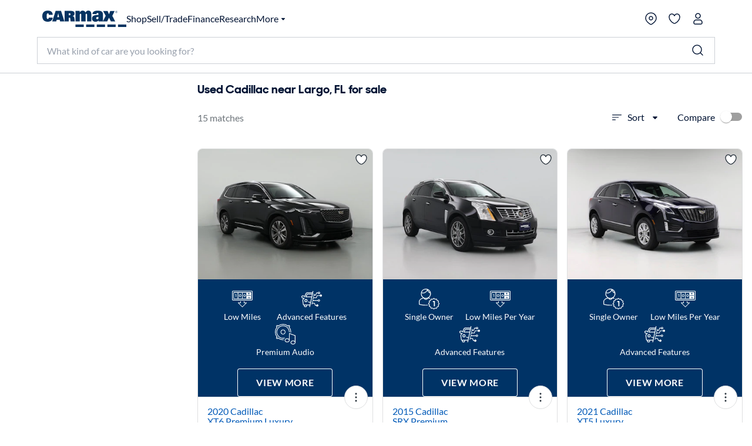

--- FILE ---
content_type: image/svg+xml
request_url: https://www.carmax.com/cars/dist/svg/5bf93bd79d2c996dfaef0ae247d91de3.svg
body_size: 8177
content:
<svg class="content-tile--top--content--image" 
    xmlns="http://www.w3.org/2000/svg" viewBox="0 0 256 256">
    <title>brand-icon</title>
    <g id="bb61398f-322b-4f78-a02f-a67742985f99" data-name="OUTLINED - finance">
        <g>
            <path d="M174.19,117.878a24.488,24.488,0,0,1-1.643,8.884,25.9,25.9,0,0,1-4.807,7.848,28.181,28.181,0,0,1-7.727,6.084,30.759,30.759,0,0,1-10.4,3.347v13.872H136.467V144.041a40.065,40.065,0,0,1-15.575-5.111,46.662,46.662,0,0,1-11.439-9.735L120.77,119.7q5.96,9.372,15.94,11.683V101.572a80.583,80.583,0,0,1-8.518-3.224,33.035,33.035,0,0,1-7.666-4.685,22.33,22.33,0,0,1-5.537-6.754,19.618,19.618,0,0,1-2.129-9.43A22.734,22.734,0,0,1,114.5,68.9a21.33,21.33,0,0,1,4.745-7.178,27.435,27.435,0,0,1,7.484-5.233,32.015,32.015,0,0,1,9.735-2.86V41.1h13.142V53.872a34.677,34.677,0,0,1,12.959,4.5,42.3,42.3,0,0,1,9.553,8.153l-10.83,8.153a22.438,22.438,0,0,0-5.05-5.476,19.9,19.9,0,0,0-6.876-3.407V92.2q4.381,1.461,8.823,3.407a32.536,32.536,0,0,1,7.97,4.929,24.43,24.43,0,0,1,5.781,7.18A21.248,21.248,0,0,1,174.19,117.878ZM126.124,77.113a8.477,8.477,0,0,0,2.981,6.876,25.438,25.438,0,0,0,7.605,4.2V65.432a13.842,13.842,0,0,0-7.849,4.258A10.991,10.991,0,0,0,126.124,77.113Zm34.68,40.765a9.541,9.541,0,0,0-3.285-7.666,27.2,27.2,0,0,0-8.154-4.624v25.919a15.608,15.608,0,0,0,8.457-5.172,13.133,13.133,0,0,0,2.978-8.457Z" fill="#193560"/>
            <path d="M37.654,183.611l-.207.017Z" fill="none"/>
            <path d="M24.118,183.483c-.33-.034-.66-.063-.99-.1C23.458,183.42,23.788,183.449,24.118,183.483Z" fill="none"/>
            <path d="M30.291,183.847c-.336,0-.672-.006-1.008-.015C29.619,183.841,29.955,183.842,30.291,183.847Z" fill="none"/>
            <path d="M28.251,183.788c-.34-.015-.68-.025-1.02-.045C27.571,183.763,27.911,183.773,28.251,183.788Z" fill="none"/>
            <path d="M26.191,183.668c-.337-.025-.675-.045-1.012-.075C25.516,183.623,25.854,183.643,26.191,183.668Z" fill="none"/>
            <path d="M34.768,183.783c-.227.01-.454.018-.682.026C34.314,183.8,34.541,183.793,34.768,183.783Z" fill="none"/>
            <path d="M55.442,180.64l-.086.021Z" fill="none"/>
            <path d="M52.769,181.262q-.321.072-.642.141Q52.448,181.334,52.769,181.262Z" fill="none"/>
            <path d="M40.84,183.3l-.671.073Z" fill="none"/>
            <path d="M58.568,179.843l-.615.162Z" fill="none"/>
            <path d="M43.673,182.944l-.172.026Z" fill="none"/>
            <path d="M46.85,182.439c-.22.039-.44.077-.66.112Q46.52,182.5,46.85,182.439Z" fill="none"/>
            <path d="M61.145,179.144l-.041.011Z" fill="none"/>
            <path d="M45.609,173.55q1.092-.194,2.181-.408Q46.7,173.358,45.609,173.55Z" fill="none"/>
            <path d="M29.8,174.862c.279.007.558.007.837.011C30.362,174.869,30.083,174.869,29.8,174.862Z" fill="none"/>
            <path d="M26.186,174.659c.279.024.557.04.836.06C26.743,174.7,26.465,174.683,26.186,174.659Z" fill="none"/>
            <path d="M34.606,174.809q1.086-.049,2.173-.129Q35.693,174.761,34.606,174.809Z" fill="none"/>
            <path d="M28,174.787c.276.016.552.024.828.036C28.547,174.811,28.271,174.8,28,174.787Z" fill="none"/>
            <path d="M37.088,174.659c.806-.063,1.611-.142,2.416-.23C38.7,174.517,37.894,174.6,37.088,174.659Z" fill="none"/>
            <path d="M42.583,174.041q1.2-.175,2.408-.383Q43.788,173.864,42.583,174.041Z" fill="none"/>
            <path d="M40.116,174.36q1.089-.127,2.177-.28Q41.2,174.234,40.116,174.36Z" fill="none"/>
            <path d="M19.008,173.56c.206.046.413.084.62.128C19.421,173.644,19.214,173.606,19.008,173.56Z" fill="none"/>
            <path d="M17.645,182.465c-.219-.047-.439-.086-.658-.136C17.206,182.379,17.426,182.418,17.645,182.465Z" fill="none"/>
            <path d="M24.384,174.474c.279.033.559.058.838.087C24.943,174.532,24.663,174.507,24.384,174.474Z" fill="none"/>
            <path d="M19.939,182.906c-.3-.052-.607-.1-.91-.156C19.332,182.807,19.636,182.854,19.939,182.906Z" fill="none"/>
            <path d="M22.022,183.229c-.314-.043-.629-.081-.944-.129C21.393,183.148,21.708,183.186,22.022,183.229Z" fill="none"/>
            <path d="M20.794,173.927c.25.047.5.084.749.128C21.293,174.011,21.044,173.974,20.794,173.927Z" fill="none"/>
            <path d="M22.587,174.231c.267.041.534.073.8.109C23.121,174.3,22.854,174.272,22.587,174.231Z" fill="none"/>
            <path d="M49.611,181.929l-.132.028Z" fill="none"/>
            <path d="M159.017,212.941a9.32,9.32,0,0,1-.832.819A9.32,9.32,0,0,0,159.017,212.941Z" fill="none"/>
            <path d="M159.912,211.724a9.177,9.177,0,0,0,.586-1.076A9.177,9.177,0,0,1,159.912,211.724Z" fill="none"/>
            <path d="M157.148,214.546a9.4,9.4,0,0,0,.809-.595A9.189,9.189,0,0,1,157.148,214.546Z" fill="none"/>
            <path d="M159.084,212.857a9.288,9.288,0,0,0,.658-.871A9.288,9.288,0,0,1,159.084,212.857Z" fill="none"/>
            <path d="M152,216.05c-.176,0-.353-.016-.529-.028C151.65,216.034,151.827,216.047,152,216.05Z" fill="none"/>
            <path d="M104,168.082c-.141-.018-.285-.033-.431-.046C103.719,168.049,103.863,168.064,104,168.082Z" fill="none"/>
            <path d="M105.162,168.281c-.115-.027-.236-.046-.355-.069C104.925,168.235,105.047,168.254,105.162,168.281Z" fill="none"/>
            <path d="M154.83,215.633a9.437,9.437,0,0,0,.905-.334A9.437,9.437,0,0,1,154.83,215.633Z" fill="none"/>
            <path d="M156,215.186a9.536,9.536,0,0,0,1.006-.541A9.356,9.356,0,0,1,156,215.186Z" fill="none"/>
            <path d="M148.336,215.239a9.109,9.109,0,0,0,.9.351A9.109,9.109,0,0,1,148.336,215.239Z" fill="none"/>
            <path d="M64.238,178.251l-.607.178Z" fill="none"/>
            <path d="M149.545,215.676c.2.06.406.12.611.165C149.951,215.8,149.748,215.736,149.545,215.676Z" fill="none"/>
            <path d="M101.081,167.993h-.15A.538.538,0,0,0,101.081,167.993Z" fill="none"/>
            <path d="M152.281,216.042a9.016,9.016,0,0,0,.957-.068A9.016,9.016,0,0,1,152.281,216.042Z" fill="none"/>
            <path d="M153.505,215.941a9.2,9.2,0,0,0,1.114-.24A9.2,9.2,0,0,1,153.505,215.941Z" fill="none"/>
            <path d="M150.522,215.905c.186.033.371.067.558.088C150.894,215.972,150.708,215.938,150.522,215.905Z" fill="none"/>
            <path d="M79.855,173.259l-.578.189Z" fill="none"/>
            <path d="M82.018,172.554l-.675.219Z" fill="none"/>
            <path d="M84.056,171.9l-.6.192Z" fill="none"/>
            <path d="M66.719,177.5l-.026.008Z" fill="none"/>
            <path d="M99.481,168.119c-.146.016-.3.037-.446.055C99.184,168.156,99.335,168.135,99.481,168.119Z" fill="none"/>
            <path d="M75.123,174.816l-.606.2Z" fill="none"/>
            <path d="M69.739,176.559l-.585.186Z" fill="none"/>
            <path d="M86.077,171.269l-.039.012Z" fill="none"/>
            <path d="M96.256,168.614c-.169.032-.336.063-.507.1C95.92,168.677,96.087,168.646,96.256,168.614Z" fill="none"/>
            <path d="M97.933,168.324q-.269.04-.54.087Q97.665,168.365,97.933,168.324Z" fill="none"/>
            <path d="M94.157,169.052l-.089.02Z" fill="none"/>
            <path d="M92.3,169.5c-.171.043-.346.09-.518.135C91.95,169.593,92.125,169.546,92.3,169.5Z" fill="none"/>
            <path d="M88.5,170.546c-.183.053-.365.105-.549.16C88.131,170.651,88.313,170.6,88.5,170.546Z" fill="none"/>
            <path d="M90.457,169.99l-.614.171Z" fill="none"/>
            <path d="M64.171,168.876q1.167-.362,2.325-.728Q65.338,168.514,64.171,168.876Z" fill="none"/>
            <path d="M82.553,162.935q1.025-.321,2.025-.623Q83.576,162.615,82.553,162.935Z" fill="none"/>
            <path d="M85.241,162.114q.828-.246,1.638-.478Q86.068,161.867,85.241,162.114Z" fill="none"/>
            <path d="M80.016,163.741c.787-.253,1.567-.5,2.334-.743C81.583,163.239,80.8,163.488,80.016,163.741Z" fill="none"/>
            <path d="M89.911,160.809q.874-.225,1.73-.427Q90.786,160.585,89.911,160.809Z" fill="none"/>
            <path d="M87.48,161.464c.711-.2,1.415-.393,2.107-.573C88.9,161.071,88.191,161.264,87.48,161.464Z" fill="none"/>
            <path d="M72.345,166.255l2.137-.7Z" fill="none"/>
            <path d="M61.838,169.582q1.105-.33,2.2-.667Q62.945,169.253,61.838,169.582Z" fill="none"/>
            <path d="M67.116,167.951q1.1-.35,2.182-.7Z" fill="none"/>
            <path d="M92.261,160.239q.767-.174,1.515-.327Q93.026,160.065,92.261,160.239Z" fill="none"/>
            <path d="M74.482,165.551l2.338-.769Z" fill="none"/>
            <path d="M77.516,164.554l1.825-.594Q78.437,164.253,77.516,164.554Z" fill="none"/>
            <path d="M69.388,167.221q1.171-.38,2.333-.762Q70.56,166.842,69.388,167.221Z" fill="none"/>
            <path d="M105.156,159.16c.247.032.5.052.744.092C105.656,159.212,105.4,159.192,105.156,159.16Z" fill="none"/>
            <path d="M107.058,159.494c.2.045.4.077.6.128C107.462,159.571,107.257,159.539,107.058,159.494Z" fill="none"/>
            <path d="M94.286,159.807q.971-.189,1.914-.342Q95.256,159.617,94.286,159.807Z" fill="none"/>
            <path d="M102.285,167.97c.145,0,.284.009.426.013C102.569,167.979,102.43,167.971,102.285,167.97Z" fill="none"/>
            <path d="M34.011,174.834c-.807.03-1.613.048-2.419.049C32.4,174.882,33.2,174.864,34.011,174.834Z" fill="none"/>
            <path d="M103.252,159c.272.013.549.016.817.037C103.8,159.013,103.524,159.01,103.252,159Z" fill="none"/>
            <path d="M96.573,159.411q.761-.115,1.5-.2Q97.334,159.295,96.573,159.411Z" fill="none"/>
            <path d="M98.64,159.146q.714-.073,1.408-.118Q99.354,159.073,98.64,159.146Z" fill="none"/>
            <path d="M102.053,158.954c-.521,0-1.051.017-1.588.045q.865-.045,1.7-.041C102.129,158.958,102.092,158.954,102.053,158.954Z" fill="none"/>
            <path d="M58.87,170.445q1.179-.333,2.349-.68Q60.049,170.112,58.87,170.445Z" fill="none"/>
            <path d="M56.485,171.1q1.1-.294,2.192-.6Q57.585,170.808,56.485,171.1Z" fill="none"/>
            <path d="M53.491,171.872q1.189-.294,2.374-.608Q54.68,171.576,53.491,171.872Z" fill="none"/>
            <path d="M48.057,173.091q1.2-.242,2.393-.509Q49.254,172.847,48.057,173.091Z" fill="none"/>
            <path d="M51.07,172.442q1.1-.249,2.191-.515Q52.167,172.194,51.07,172.442Z" fill="none"/>
            <path d="M197.815,22.027a95.224,95.224,0,0,0-13.162-7.717l-5.214,10.808a83.256,83.256,0,0,1,11.5,6.742A82.2,82.2,0,0,1,160,179.8c1.6,1.072,3.187,2.122,3.856,2.536a26.806,26.806,0,0,1,8.677,6.561,94.159,94.159,0,0,0,25.282-166.87Z" fill="#13315b"/>
            <path d="M249.668,188.19a18.191,18.191,0,0,0-22.175-13.042h0c-5.966,1.548-46.158,14-62.341,19.032a18.685,18.685,0,0,0-5.459-3.857c-.714-.371-3.982-2.563-7.141-4.682-1.927-1.293-4.081-2.736-6.363-4.252-11.664-7.747-27.041-17.586-36.84-21.236q-.831-.307-1.689-.531c-.2-.051-.4-.083-.6-.128-.383-.087-.764-.177-1.158-.242-.244-.04-.5-.06-.744-.092-.361-.045-.718-.1-1.087-.126-.268-.021-.545-.024-.817-.037-.36-.016-.717-.037-1.084-.039q-.838,0-1.7.041c-.137.008-.278.02-.417.029q-.695.045-1.408.118c-.187.019-.374.04-.563.062q-.743.087-1.5.2c-.125.019-.248.034-.373.054q-.944.151-1.914.342c-.169.033-.34.071-.51.1q-.75.153-1.515.327c-.206.047-.412.094-.62.143q-.855.2-1.73.427c-.109.028-.215.053-.324.082-.692.18-1.4.373-2.107.573l-.6.172q-.812.232-1.638.478l-.663.2q-1,.3-2.025.623l-.2.063c-.767.241-1.547.49-2.334.743l-.675.219-1.825.594-.7.228-2.338.769-2.137.7-.624.2q-1.163.383-2.333.762l-.09.029q-1.086.352-2.182.7l-.62.2q-1.158.366-2.325.728l-.13.039q-1.1.338-2.2.667l-.619.183q-1.17.346-2.349.68l-.193.054q-1.092.308-2.192.6l-.62.165q-1.185.312-2.374.608l-.23.055q-1.093.267-2.191.515c-.206.048-.413.094-.62.14q-1.2.266-2.393.509c-.089.018-.178.034-.267.051q-1.089.216-2.181.408c-.206.036-.412.073-.618.108q-1.2.206-2.408.383c-.1.014-.194.025-.29.039q-1.089.154-2.177.28c-.2.023-.408.047-.612.069-.8.088-1.61.167-2.416.23-.1.008-.206.013-.309.021q-1.086.081-2.173.129c-.2.009-.4.018-.6.025-.807.03-1.613.048-2.419.049h-.082c-.29,0-.58-.008-.869-.012s-.558,0-.837-.011c-.327-.009-.654-.026-.981-.039-.276-.012-.552-.02-.828-.036-.325-.018-.649-.044-.973-.068-.279-.02-.557-.036-.836-.06-.321-.028-.642-.065-.964-.1-.279-.029-.559-.054-.838-.087-.332-.039-.664-.088-1-.134-.267-.036-.534-.068-.8-.109-.348-.053-.7-.116-1.044-.176-.25-.044-.5-.081-.749-.128-.389-.073-.778-.157-1.166-.239-.207-.044-.414-.082-.62-.128q-.892-.2-1.781-.432l-2.282,8.705q1.02.267,2.042.5c.219.05.439.089.658.136.461.1.922.2,1.384.285.3.057.607.1.91.156.38.065.759.136,1.139.194.315.048.63.086.944.129.369.051.737.107,1.106.151.33.04.66.069.99.1.354.038.707.079,1.061.11.337.03.675.05,1.012.075s.694.055,1.04.075.68.03,1.02.045.688.034,1.032.044.672.01,1.008.015.7.014,1.044.014h.242q1.256,0,2.509-.05c.228-.008.455-.016.682-.026.895-.039,1.788-.087,2.679-.155l.207-.017q1.26-.1,2.515-.234l.671-.073q1.333-.15,2.661-.334l.172-.026c.841-.12,1.68-.253,2.517-.393q.33-.054.66-.112,1.318-.228,2.629-.482l.132-.028q1.263-.249,2.516-.526.321-.069.642-.141,1.3-.291,2.587-.6l.086-.021q1.262-.308,2.511-.635l.615-.162q1.275-.338,2.536-.688l.041-.011q1.252-.351,2.486-.715l.607-.178q1.234-.366,2.455-.739l.026-.008q1.229-.377,2.435-.759l.585-.186q2.43-.771,4.778-1.545l.606-.2L77.3,174.1l1.976-.651.578-.189q.747-.246,1.488-.486l.675-.219q.72-.234,1.434-.461l.6-.192q1-.316,1.982-.62l.039-.012q.945-.291,1.87-.563c.184-.055.366-.107.549-.16q.68-.2,1.347-.385l.614-.171q.668-.183,1.321-.352c.172-.045.347-.092.518-.135.6-.153,1.192-.3,1.772-.431l.089-.02c.541-.123,1.07-.236,1.592-.341.171-.034.338-.065.507-.1.385-.073.764-.142,1.137-.2q.272-.047.54-.087c.374-.057.741-.106,1.1-.15.149-.018.3-.039.446-.055.5-.053.982-.1,1.45-.122h.15c.347-.016.689-.029,1.019-.029.064,0,.122,0,.185.006.145,0,.284.009.426.013.294.011.583.027.862.053.146.013.29.028.431.046.277.034.543.078.8.13.119.023.24.042.355.069a8.608,8.608,0,0,1,1.044.306c10.2,3.8,28.689,16.054,39.678,23.419l1.653,1.108.325.218c5.141,3.448,7.011,4.688,8.045,5.155a9.126,9.126,0,0,1,4,13.237c-.055.089-.112.176-.17.262a9.288,9.288,0,0,1-.658.871c-.023.027-.044.057-.067.084a9.32,9.32,0,0,1-.832.819c-.075.065-.151.128-.228.191a9.4,9.4,0,0,1-.809.595c-.049.032-.095.068-.145.1a9.536,9.536,0,0,1-1.006.541c-.087.04-.174.075-.262.113a9.437,9.437,0,0,1-.905.334c-.071.022-.14.048-.211.068a9.2,9.2,0,0,1-1.114.24c-.088.014-.178.022-.267.033a9.016,9.016,0,0,1-.957.068c-.058,0-.115.013-.173.013h-.1c-.176,0-.353-.016-.529-.028-.132-.009-.263-.014-.394-.029-.187-.021-.372-.055-.558-.088-.123-.022-.244-.037-.366-.064-.2-.045-.408-.1-.611-.165-.1-.03-.2-.052-.306-.086a9.109,9.109,0,0,1-.9-.351c-6.705-3.031-32.476-16.344-32.734-16.479l-4.133,8c1.068.552,26.241,13.556,33.16,16.684A18.193,18.193,0,0,0,169.7,202.191c17.128-5.318,54.549-16.9,60.048-18.332a9.192,9.192,0,0,1,4.616,17.795c-1.13.293-4.261,1.667-18.357,7.944-22.84,10.169-65.356,29.1-76.285,31.63-5.12,1.181-24.444-8.31-35.994-13.983-17.961-8.823-23.833-11.5-27.831-9.174-16.675,9.729-62.449,18.181-62.909,18.265l1.619,8.853c1.914-.35,46.37-8.564,64.963-18.852,3.2.636,12.955,5.431,20.2,8.986,18.112,8.9,31.134,14.967,39.189,14.967a12.437,12.437,0,0,0,2.8-.295c11.77-2.726,53.176-21.161,77.915-32.176,8.1-3.6,15.751-7.012,17.068-7.482A18.211,18.211,0,0,0,249.668,188.19Z" fill="#13315b"/>
            <path d="M94.068,169.072c-.58.133-1.172.278-1.772.431C92.9,169.35,93.488,169.205,94.068,169.072Z" fill="#10c14b"/>
            <path d="M95.749,168.711c-.522.1-1.051.218-1.592.341C94.7,168.929,95.227,168.816,95.749,168.711Z" fill="#10c14b"/>
            <path d="M102.168,158.958c.367,0,.724.023,1.084.039C102.892,158.981,102.535,158.96,102.168,158.958Z" fill="#10c14b"/>
            <path d="M36.779,174.68c.1-.008.206-.013.309-.021C36.985,174.667,36.882,174.672,36.779,174.68Z" fill="#10c14b"/>
            <path d="M149.239,215.59c.1.034.2.056.306.086C149.443,215.646,149.34,215.624,149.239,215.59Z" fill="#10c14b"/>
            <path d="M104.069,159.034c.369.029.726.081,1.087.126C104.8,159.115,104.438,159.063,104.069,159.034Z" fill="#10c14b"/>
            <path d="M100.931,168c-.468.026-.954.069-1.45.122C99.977,168.066,100.463,168.023,100.931,168Z" fill="#10c14b"/>
            <path d="M99.035,168.174c-.361.044-.728.093-1.1.15C98.307,168.267,98.674,168.218,99.035,168.174Z" fill="#10c14b"/>
            <path d="M97.393,168.411c-.373.061-.752.13-1.137.2C96.641,168.541,97.02,168.472,97.393,168.411Z" fill="#10c14b"/>
            <path d="M96.2,159.465c.125-.02.248-.035.373-.054C96.448,159.43,96.325,159.445,96.2,159.465Z" fill="#10c14b"/>
            <path d="M34.011,174.834c.2-.007.4-.016.6-.025C34.408,174.818,34.21,174.827,34.011,174.834Z" fill="#10c14b"/>
            <path d="M87.947,170.706q-.925.273-1.87.563Q87.022,170.978,87.947,170.706Z" fill="#10c14b"/>
            <path d="M86.038,171.281q-.981.3-1.982.62Q85.055,171.585,86.038,171.281Z" fill="#10c14b"/>
            <path d="M44.991,173.658c.206-.035.412-.072.618-.108C45.4,173.586,45.2,173.623,44.991,173.658Z" fill="#10c14b"/>
            <path d="M53.261,171.927l.23-.055Z" fill="#10c14b"/>
            <path d="M91.778,169.638q-.654.169-1.321.352Q91.125,169.807,91.778,169.638Z" fill="#10c14b"/>
            <path d="M100.048,159.028c.139-.009.28-.021.417-.029C100.328,159.007,100.187,159.019,100.048,159.028Z" fill="#10c14b"/>
            <path d="M89.843,170.161q-.668.186-1.347.385Q89.176,170.348,89.843,170.161Z" fill="#10c14b"/>
            <path d="M98.077,159.208c.189-.022.376-.043.563-.062Q98.361,159.175,98.077,159.208Z" fill="#10c14b"/>
            <path d="M107.659,159.622q.858.223,1.689.531Q108.517,159.846,107.659,159.622Z" fill="#10c14b"/>
            <path d="M101.081,167.993q.62-.03,1.2-.023c-.063,0-.121-.006-.185-.006C101.77,167.964,101.428,167.977,101.081,167.993Z" fill="#10c14b"/>
            <path d="M157,214.645c.05-.031.1-.067.145-.1A1.671,1.671,0,0,1,157,214.645Z" fill="#10c14b"/>
            <path d="M31.592,174.883c-.317,0-.634-.006-.951-.01.289,0,.579.012.869.012Z" fill="#10c14b"/>
            <path d="M159.742,211.986c.058-.086.115-.173.17-.262C159.857,211.813,159.8,211.9,159.742,211.986Z" fill="#10c14b"/>
            <path d="M157.957,213.951c.077-.063.153-.126.228-.191C158.11,213.825,158.034,213.888,157.957,213.951Z" fill="#10c14b"/>
            <path d="M151.08,215.993c.131.015.262.02.394.029C151.342,216.013,151.211,216.008,151.08,215.993Z" fill="#10c14b"/>
            <path d="M153.238,215.974c.089-.011.179-.019.267-.033C153.417,215.955,153.327,215.963,153.238,215.974Z" fill="#10c14b"/>
            <path d="M154.619,215.7c.071-.02.14-.046.211-.068C154.759,215.654,154.69,215.681,154.619,215.7Z" fill="#10c14b"/>
            <path d="M155.735,215.3c.088-.038.175-.073.262-.113C155.911,215.226,155.823,215.262,155.735,215.3Z" fill="#10c14b"/>
            <path d="M42.293,174.08l.29-.039C42.486,174.055,42.389,174.066,42.293,174.08Z" fill="#10c14b"/>
            <path d="M105.9,159.252c.394.065.775.155,1.158.242C106.675,159.407,106.294,159.317,105.9,159.252Z" fill="#10c14b"/>
            <path d="M159.084,212.857c-.023.027-.044.057-.067.084C159.04,212.914,159.061,212.884,159.084,212.857Z" fill="#10c14b"/>
            <path d="M17.227,173.128q.888.233,1.781.432Q18.116,173.361,17.227,173.128Z" fill="#10c14b"/>
            <path d="M103.573,168.036c-.279-.026-.568-.042-.862-.053C103.006,167.994,103.294,168.01,103.573,168.036Z" fill="#10c14b"/>
            <path d="M50.45,172.582c.207-.046.414-.092.62-.14C50.864,172.49,50.657,172.536,50.45,172.582Z" fill="#10c14b"/>
            <path d="M39.5,174.429l.612-.069C39.912,174.383,39.708,174.407,39.5,174.429Z" fill="#10c14b"/>
            <path d="M152.281,216.042c-.092,0-.185.009-.278.008h.105A1.431,1.431,0,0,0,152.281,216.042Z" fill="#10c14b"/>
            <path d="M106.206,168.587a8.608,8.608,0,0,0-1.044-.306A8.608,8.608,0,0,1,106.206,168.587Z" fill="#10c14b"/>
            <path d="M150.156,215.841c.122.027.243.042.366.064C150.4,215.883,150.277,215.868,150.156,215.841Z" fill="#10c14b"/>
            <path d="M104.807,168.212c-.26-.052-.526-.1-.8-.13C104.28,168.116,104.547,168.16,104.807,168.212Z" fill="#10c14b"/>
            <path d="M47.79,173.142c.089-.017.178-.033.267-.051C47.968,173.109,47.879,173.125,47.79,173.142Z" fill="#10c14b"/>
            <path d="M34.086,183.809q-1.252.043-2.509.05Q32.833,183.854,34.086,183.809Z" fill="#10c14b"/>
            <path d="M76.82,164.782l.7-.228Z" fill="#10c14b"/>
            <path d="M83.452,172.093q-.714.228-1.434.461Q82.739,172.32,83.452,172.093Z" fill="#10c14b"/>
            <path d="M29.283,183.832c-.344-.01-.688-.03-1.032-.044C28.6,183.8,28.939,183.822,29.283,183.832Z" fill="#10c14b"/>
            <path d="M58.677,170.5l.193-.054Z" fill="#10c14b"/>
            <path d="M21.543,174.055c.348.06.7.123,1.044.176C22.239,174.178,21.891,174.115,21.543,174.055Z" fill="#10c14b"/>
            <path d="M43.5,182.97c-.885.124-1.772.233-2.661.334C41.729,183.2,42.616,183.094,43.5,182.97Z" fill="#10c14b"/>
            <path d="M37.447,183.628c-.891.068-1.784.116-2.679.155C35.663,183.744,36.556,183.7,37.447,183.628Z" fill="#10c14b"/>
            <path d="M79.341,163.96l.675-.219Z" fill="#10c14b"/>
            <path d="M40.169,183.377q-1.255.133-2.515.234Q38.914,183.512,40.169,183.377Z" fill="#10c14b"/>
            <path d="M23.388,174.34c.332.046.664.095,1,.134C24.052,174.435,23.72,174.386,23.388,174.34Z" fill="#10c14b"/>
            <path d="M71.721,166.459l.624-.2Z" fill="#10c14b"/>
            <path d="M66.5,168.148l.62-.2Z" fill="#10c14b"/>
            <path d="M19.029,182.75c-.462-.087-.923-.187-1.384-.285C18.106,182.563,18.567,182.663,19.029,182.75Z" fill="#10c14b"/>
            <path d="M21.078,183.1c-.38-.058-.759-.129-1.139-.194C20.319,182.971,20.7,183.042,21.078,183.1Z" fill="#10c14b"/>
            <path d="M64.041,168.915l.13-.039Z" fill="#10c14b"/>
            <path d="M16.987,182.329q-1.021-.228-2.042-.5Q15.965,182.1,16.987,182.329Z" fill="#10c14b"/>
            <path d="M69.3,167.25l.09-.029Z" fill="#10c14b"/>
            <path d="M25.179,183.593c-.354-.031-.707-.072-1.061-.11C24.472,183.521,24.825,183.562,25.179,183.593Z" fill="#10c14b"/>
            <path d="M19.628,173.688c.388.082.777.166,1.166.239C20.405,173.854,20.016,173.77,19.628,173.688Z" fill="#10c14b"/>
            <path d="M61.219,169.765l.619-.183Z" fill="#10c14b"/>
            <path d="M27.231,183.743c-.346-.02-.693-.05-1.04-.075C26.538,183.693,26.885,183.723,27.231,183.743Z" fill="#10c14b"/>
            <path d="M23.128,183.38c-.369-.044-.737-.1-1.106-.151C22.391,183.28,22.759,183.336,23.128,183.38Z" fill="#10c14b"/>
            <path d="M31.335,183.861c-.348,0-.7-.009-1.044-.014C30.639,183.852,30.987,183.861,31.335,183.861Z" fill="#10c14b"/>
            <path d="M74.517,175.014q-2.346.769-4.778,1.545Q72.169,175.788,74.517,175.014Z" fill="#10c14b"/>
            <path d="M69.154,176.745q-1.209.381-2.435.759Q67.947,177.128,69.154,176.745Z" fill="#10c14b"/>
            <path d="M91.641,160.382c.208-.049.414-.1.62-.143C92.055,160.286,91.849,160.333,91.641,160.382Z" fill="#10c14b"/>
            <path d="M66.693,177.512q-1.218.373-2.455.739Q65.474,177.885,66.693,177.512Z" fill="#10c14b"/>
            <path d="M55.865,171.264l.62-.165Z" fill="#10c14b"/>
            <path d="M79.277,173.448,77.3,174.1Z" fill="#10c14b"/>
            <path d="M81.343,172.773q-.741.24-1.488.486Q80.6,173.013,81.343,172.773Z" fill="#10c14b"/>
            <path d="M93.776,159.912c.17-.034.341-.072.51-.105C94.117,159.84,93.946,159.878,93.776,159.912Z" fill="#10c14b"/>
            <path d="M77.3,174.1l-2.178.717Z" fill="#10c14b"/>
            <path d="M89.587,160.891c.109-.029.215-.054.324-.082Z" fill="#10c14b"/>
            <path d="M28.823,174.823c.327.013.654.03.981.039C29.477,174.853,29.15,174.836,28.823,174.823Z" fill="#10c14b"/>
            <path d="M25.222,174.561c.322.033.643.07.964.1C25.865,174.631,25.544,174.594,25.222,174.561Z" fill="#10c14b"/>
            <path d="M84.578,162.312l.663-.2Z" fill="#10c14b"/>
            <path d="M52.127,181.4q-1.254.274-2.516.526Q50.874,181.68,52.127,181.4Z" fill="#10c14b"/>
            <path d="M46.19,182.551c-.837.14-1.676.273-2.517.393C44.514,182.824,45.353,182.691,46.19,182.551Z" fill="#10c14b"/>
            <path d="M82.35,163l.2-.063Z" fill="#10c14b"/>
            <path d="M63.631,178.429q-1.236.363-2.486.715Q62.4,178.793,63.631,178.429Z" fill="#10c14b"/>
            <path d="M49.479,181.957q-1.309.256-2.629.482Q48.168,182.211,49.479,181.957Z" fill="#10c14b"/>
            <path d="M27.022,174.719c.324.024.648.05.973.068C27.67,174.769,27.346,174.743,27.022,174.719Z" fill="#10c14b"/>
            <path d="M55.356,180.661q-1.287.312-2.587.6Q54.067,180.972,55.356,180.661Z" fill="#10c14b"/>
            <path d="M61.1,179.155q-1.26.352-2.536.688Q59.844,179.505,61.1,179.155Z" fill="#10c14b"/>
            <path d="M86.879,161.636l.6-.172Z" fill="#10c14b"/>
            <path d="M57.953,180.005q-1.251.326-2.511.635Q56.7,180.333,57.953,180.005Z" fill="#10c14b"/>
            <path d="M8.629,250.69c-.109-.666-2.655-16.617-1.159-43.423,1.512-27.075,7.311-41.367,7.557-41.967l8.321,3.43c-.055.134-5.475,13.657-6.892,39.035-1.436,25.722,1.029,41.315,1.055,41.469Z" fill="#13315b"/>
            <path d="M70.37,158.27a93.465,93.465,0,0,1-17.387-34l11.571-3.185a81.5,81.5,0,0,0,15.164,29.66ZM50.428,111.729a94.19,94.19,0,0,1,2.678-38.086L64.654,76.9a81.982,81.982,0,0,0-3.069,22.241,82.817,82.817,0,0,0,.735,10.993ZM68.414,66.386l-11-4.8A95.05,95.05,0,0,1,79.44,30.4l8.2,8.756A83.1,83.1,0,0,0,68.414,66.386ZM96.3,32.091l-6.932-9.8a93.638,93.638,0,0,1,35-15.262l2.473,11.742A81.721,81.721,0,0,0,96.3,32.091Zm73.683-10.828A81.72,81.72,0,0,0,143.879,17c-1.986,0-4,.072-5.971.216l-.867-11.969C139.3,5.083,141.6,5,143.879,5a93.721,93.721,0,0,1,29.927,4.888Z" fill="#fdd800"/>
        </g>
    </g>
</svg>


--- FILE ---
content_type: application/javascript
request_url: https://www.carmax.com/K9xKyNtHIgKQKGvrcccD/DaYGQhXttEQrchiaz9/ODZq/JS9y/RCgZfSI
body_size: 167576
content:
(function(){if(typeof Array.prototype.entries!=='function'){Object.defineProperty(Array.prototype,'entries',{value:function(){var index=0;const array=this;return {next:function(){if(index<array.length){return {value:[index,array[index++]],done:false};}else{return {done:true};}},[Symbol.iterator]:function(){return this;}};},writable:true,configurable:true});}}());(function(){ll();nxh();function VUh(){mF=np+KK+w5*KK*KK+KK*KK*KK,MU=m2+jW*KK+w5*KK*KK+KK*KK*KK,EO=Fl+KK+jW*KK*KK+KK*KK*KK,lt=jW+KK+hr*KK*KK,Kj=np+hr*KK+w5*KK*KK+KK*KK*KK,dW=Fp+hr*KK,ls=Dp+kg*KK+Fl*KK*KK+KK*KK*KK,PJ=np+Fl*KK+kg*KK*KK,d9=m2+m2*KK+w5*KK*KK+KK*KK*KK,Ws=hr+Dp*KK+KK*KK+KK*KK*KK,Lx=Dp+hr*KK+kg*KK*KK+KK*KK*KK,wx=Fl+m2*KK+m2*KK*KK+KK*KK*KK,s8=Dp+w5*KK+kg*KK*KK+KK*KK*KK,D8=np+m2*KK+jW*KK*KK+KK*KK*KK,UV=zH+Fl*KK+hr*KK*KK,XZ=np+w5*KK+kg*KK*KK+KK*KK*KK,mT=Fp+hr*KK+m2*KK*KK+KK*KK*KK,E9=jW+jW*KK+np*KK*KK+KK*KK*KK,V1=w5+m2*KK+KK*KK+KK*KK*KK,kx=jW+KK+np*KK*KK+KK*KK*KK,mY=Dp+kg*KK+Dp*KK*KK+KK*KK*KK,hV=w5+jW*KK+Fl*KK*KK,XO=Fp+np*KK+m2*KK*KK+KK*KK*KK,nr=jW+w5*KK+jW*KK*KK,st=hr+w5*KK,Bm=hr+zH*KK+w5*KK*KK+KK*KK*KK,cp=zH+w5*KK+kg*KK*KK,vX=zH+KK+hr*KK*KK+KK*KK*KK,Fs=w5+KK+zH*KK*KK+KK*KK*KK,cs=m2+kg*KK+Dp*KK*KK+KK*KK*KK,Dv=w5+Dp*KK,D9=Fp+m2*KK+np*KK*KK+KK*KK*KK,Ej=jW+w5*KK+kg*KK*KK+KK*KK*KK,SZ=kg+jW*KK+w5*KK*KK+KK*KK*KK,K6=Dp+Fl*KK+Fl*KK*KK+KK*KK*KK,BK=w5+Dp*KK+KK*KK,EU=jW+np*KK+hr*KK*KK+KK*KK*KK,EJ=m2+hr*KK+KK*KK,I=Dp+zH*KK+hr*KK*KK,Hm=zH+KK+zH*KK*KK+KK*KK*KK,Qp=Fp+w5*KK+w5*KK*KK,rr=Dp+jW*KK+KK*KK+KK*KK*KK,Q=Dp+jW*KK+m2*KK*KK+KK*KK*KK,SY=zH+jW*KK+kg*KK*KK+KK*KK*KK,IU=m2+w5*KK+KK*KK+KK*KK*KK,bW=Fp+kg*KK+w5*KK*KK,xr=m2+m2*KK+kg*KK*KK,H7=w5+Fl*KK+kg*KK*KK,Op=jW+jW*KK+zH*KK*KK,Z0=Fl+hr*KK+jW*KK*KK,FV=Fl+Fl*KK+Fl*KK*KK+m2*KK*KK*KK+KK*KK*KK*KK,cH=zH+zH*KK+kg*KK*KK+KK*KK*KK,vh=Fp+hr*KK+zH*KK*KK,lv=Dp+w5*KK+w5*KK*KK,G9=kg+w5*KK+zH*KK*KK+KK*KK*KK,pH=m2+KK+KK*KK,DE=jW+KK,gh=hr+zH*KK+kg*KK*KK,Oj=np+m2*KK+kg*KK*KK+KK*KK*KK,lh=np+m2*KK+KK*KK,kr=jW+kg*KK+jW*KK*KK,rj=jW+Dp*KK+Fl*KK*KK+KK*KK*KK,d4=Dp+w5*KK+np*KK*KK+KK*KK*KK,lE=jW+kg*KK,Bx=kg+jW*KK+m2*KK*KK+KK*KK*KK,Pt=zH+m2*KK+jW*KK*KK,Tg=Dp+zH*KK+jW*KK*KK,Bl=Dp+KK+KK*KK,Es=kg+np*KK+np*KK*KK+KK*KK*KK,RH=Fl+KK,XX=m2+Fl*KK+np*KK*KK+KK*KK*KK,IK=m2+jW*KK+zH*KK*KK,TO=m2+kg*KK+m2*KK*KK+KK*KK*KK,lr=Dp+jW*KK,TX=Fl+Fl*KK+m2*KK*KK+KK*KK*KK,wK=Fp+Dp*KK+m2*KK*KK+KK*KK*KK,vD=m2+w5*KK+jW*KK*KK+KK*KK*KK,ZX=jW+Fl*KK+hr*KK*KK+KK*KK*KK,R2=Fl+Dp*KK,Z6=Fl+KK+KK*KK+KK*KK*KK,zD=zH+m2*KK+KK*KK+KK*KK*KK,L6=Dp+np*KK+w5*KK*KK+KK*KK*KK,Ks=w5+kg*KK+kg*KK*KK+KK*KK*KK,c4=kg+np*KK+zH*KK*KK+KK*KK*KK,WH=Fp+w5*KK+KK*KK+KK*KK*KK,zX=kg+hr*KK+zH*KK*KK+KK*KK*KK,Ox=m2+zH*KK+kg*KK*KK+KK*KK*KK,g9=zH+Dp*KK+hr*KK*KK+KK*KK*KK,GT=Dp+zH*KK+zH*KK*KK+KK*KK*KK,mt=np+KK+KK*KK,UF=w5+kg*KK+Fl*KK*KK+KK*KK*KK,S6=jW+KK+KK*KK+KK*KK*KK,dg=jW+Fl*KK+jW*KK*KK,VY=kg+np*KK+w5*KK*KK+KK*KK*KK,h9=Dp+m2*KK+hr*KK*KK+KK*KK*KK,LY=zH+Fl*KK+Fl*KK*KK+KK*KK*KK,x8=Fp+kg*KK+m2*KK*KK+KK*KK*KK,qT=kg+np*KK+kg*KK*KK+KK*KK*KK,vO=zH+m2*KK+hr*KK*KK+KK*KK*KK,dh=kg+jW*KK+zH*KK*KK,z3=Fp+hr*KK+jW*KK*KK+KK*KK*KK,mZ=hr+m2*KK+Fl*KK*KK+KK*KK*KK,rT=m2+jW*KK+KK*KK+KK*KK*KK,mg=Fl+KK+KK*KK,zO=Dp+Fl*KK+w5*KK*KK+KK*KK*KK,vV=jW+jW*KK+w5*KK*KK,YK=Dp+Dp*KK+hr*KK*KK,sE=Fp+m2*KK+jW*KK*KK,Jg=kg+jW*KK+np*KK*KK+KK*KK*KK,Y6=hr+zH*KK+np*KK*KK+KK*KK*KK,U=Fl+kg*KK+zH*KK*KK,pE=hr+m2*KK+zH*KK*KK,V9=Dp+Fl*KK+m2*KK*KK+KK*KK*KK,mr=w5+Dp*KK+hr*KK*KK,Xr=Fp+hr*KK+hr*KK*KK,z7=hr+kg*KK+zH*KK*KK,Ym=zH+np*KK+Fl*KK*KK+KK*KK*KK,wg=w5+zH*KK+KK*KK,cT=m2+jW*KK+jW*KK*KK+KK*KK*KK,Vl=Fp+kg*KK,Uj=w5+w5*KK+jW*KK*KK+KK*KK*KK,PV=np+m2*KK+m2*KK*KK+KK*KK*KK,Th=hr+np*KK+zH*KK*KK+KK*KK*KK,fO=kg+Dp*KK+kg*KK*KK+KK*KK*KK,ks=w5+jW*KK+zH*KK*KK+KK*KK*KK,mK=Fp+w5*KK,Rm=Fp+jW*KK+KK*KK+KK*KK*KK,zv=Dp+jW*KK+w5*KK*KK,w2=w5+kg*KK+np*KK*KK+KK*KK*KK,ME=Dp+jW*KK+kg*KK*KK,cm=np+kg*KK+kg*KK*KK+KK*KK*KK,O0=hr+m2*KK+jW*KK*KK,U0=Fp+KK+jW*KK*KK,ZT=Fl+jW*KK+m2*KK*KK+KK*KK*KK,m8=jW+zH*KK+kg*KK*KK+KK*KK*KK,T3=np+hr*KK+zH*KK*KK+KK*KK*KK,nK=m2+w5*KK,fm=np+np*KK+kg*KK*KK+KK*KK*KK,vs=hr+w5*KK+w5*KK*KK+KK*KK*KK,dH=Fl+Fl*KK+w5*KK*KK,rt=np+hr*KK+KK*KK+KK*KK*KK,pr=zH+jW*KK,lx=jW+KK+m2*KK*KK+KK*KK*KK,mJ=kg+hr*KK+zH*KK*KK,L7=np+zH*KK+hr*KK*KK,UU=w5+Fl*KK+KK*KK+KK*KK*KK,q=Fp+Dp*KK+zH*KK*KK,Nh=m2+jW*KK+jW*KK*KK,zJ=jW+KK+kg*KK*KK+KK*KK*KK,p0=hr+KK+jW*KK*KK,m9=jW+kg*KK+w5*KK*KK+KK*KK*KK,EF=Fp+kg*KK+zH*KK*KK+KK*KK*KK,rV=np+Dp*KK+kg*KK*KK,x3=Fp+w5*KK+Fl*KK*KK+KK*KK*KK,QV=zH+np*KK+KK*KK,Hv=kg+Dp*KK+KK*KK+KK*KK*KK,kZ=zH+zH*KK+KK*KK+KK*KK*KK,rE=jW+kg*KK+Fl*KK*KK,xm=Dp+hr*KK+jW*KK*KK+KK*KK*KK,bO=zH+w5*KK+m2*KK*KK+KK*KK*KK,fX=hr+w5*KK+m2*KK*KK+KK*KK*KK,xs=Dp+w5*KK+w5*KK*KK+KK*KK*KK,nX=w5+Dp*KK+hr*KK*KK+KK*KK*KK,xJ=np+Fl*KK,tv=Dp+Dp*KK+kg*KK*KK,ZH=w5+hr*KK+zH*KK*KK,F0=zH+hr*KK+kg*KK*KK,WV=kg+KK+KK*KK,CK=m2+kg*KK+Fl*KK*KK,N0=Dp+hr*KK+KK*KK+KK*KK*KK,AO=zH+w5*KK+w5*KK*KK+KK*KK*KK,mO=hr+kg*KK+KK*KK+KK*KK*KK,zr=m2+jW*KK+kg*KK*KK,Vg=kg+jW*KK,zZ=Fp+w5*KK+jW*KK*KK+KK*KK*KK,Pl=m2+Fl*KK+w5*KK*KK,Jx=Fp+hr*KK+Fl*KK*KK+KK*KK*KK,t8=hr+Fl*KK+m2*KK*KK+KK*KK*KK,Yh=w5+Dp*KK+Fl*KK*KK,m1=w5+hr*KK+KK*KK+KK*KK*KK,wY=kg+jW*KK+KK*KK+KK*KK*KK,V2=jW+np*KK+jW*KK*KK,BT=kg+KK+Fl*KK*KK+KK*KK*KK,J3=m2+np*KK+zH*KK*KK+KK*KK*KK,OJ=Fp+KK+zH*KK*KK,X4=hr+np*KK+np*KK*KK+KK*KK*KK,M0=zH+np*KK,QY=zH+KK+KK*KK+KK*KK*KK,YW=Fp+Fl*KK+w5*KK*KK,vx=Dp+np*KK+m2*KK*KK+KK*KK*KK,W0=zH+zH*KK,g8=zH+jW*KK+jW*KK*KK+KK*KK*KK,OV=zH+zH*KK+zH*KK*KK,A4=kg+zH*KK+m2*KK*KK+KK*KK*KK,hZ=kg+Dp*KK+m2*KK*KK+KK*KK*KK,Ls=zH+Dp*KK+w5*KK*KK+KK*KK*KK,Y4=Fp+m2*KK+jW*KK*KK+KK*KK*KK,H=Fl+np*KK+jW*KK*KK,Jr=Fl+m2*KK+jW*KK*KK,cV=w5+zH*KK,q5=Dp+hr*KK+kg*KK*KK,sj=zH+kg*KK+m2*KK*KK+KK*KK*KK,j8=zH+np*KK+zH*KK*KK+KK*KK*KK,Tp=jW+kg*KK+KK*KK,xT=Fp+zH*KK+m2*KK*KK+KK*KK*KK,p8=hr+Fl*KK+jW*KK*KK+KK*KK*KK,G7=Dp+np*KK+zH*KK*KK,lH=jW+zH*KK+kg*KK*KK,wj=np+np*KK+jW*KK*KK+KK*KK*KK,Q0=zH+Dp*KK+KK*KK,At=np+hr*KK,tT=np+Fl*KK+kg*KK*KK+KK*KK*KK,J2=Dp+np*KK+KK*KK,XE=Fp+np*KK+jW*KK*KK,N8=m2+zH*KK+jW*KK*KK+KK*KK*KK,Wl=kg+Fl*KK+np*KK*KK+KK*KK*KK,HY=Fl+m2*KK+zH*KK*KK+KK*KK*KK,Xh=hr+zH*KK+zH*KK*KK,Gx=hr+Dp*KK+m2*KK*KK+KK*KK*KK,AW=jW+Fl*KK+zH*KK*KK,d1=Dp+Fl*KK+kg*KK*KK+KK*KK*KK,Pr=zH+zH*KK+hr*KK*KK,l9=Fp+Dp*KK+Fl*KK*KK+KK*KK*KK,KT=jW+m2*KK+m2*KK*KK+KK*KK*KK,D5=jW+w5*KK+np*KK*KK,mh=jW+w5*KK+hr*KK*KK,zY=Fl+KK+Fl*KK*KK+KK*KK*KK,Z2=w5+kg*KK+hr*KK*KK,U4=m2+hr*KK+m2*KK*KK+KK*KK*KK,kV=zH+Dp*KK+KK*KK+KK*KK*KK,Ax=zH+hr*KK+jW*KK*KK+KK*KK*KK,w=zH+w5*KK+jW*KK*KK,JJ=w5+Fl*KK+jW*KK*KK,wE=kg+jW*KK+w5*KK*KK,jY=jW+Fl*KK+m2*KK*KK+KK*KK*KK,G4=m2+Fl*KK+Fl*KK*KK+KK*KK*KK,hm=hr+jW*KK+np*KK*KK+KK*KK*KK,cU=hr+w5*KK+KK*KK+KK*KK*KK,W4=kg+kg*KK+KK*KK+KK*KK*KK,VK=kg+kg*KK+Dp*KK*KK,PF=Dp+Fl*KK+np*KK*KK+KK*KK*KK,JV=m2+m2*KK+np*KK*KK,WX=Fl+m2*KK+np*KK*KK+KK*KK*KK,Vr=m2+kg*KK+Fl*KK*KK+KK*KK*KK,Q3=jW+m2*KK+np*KK*KK+KK*KK*KK,St=jW+kg*KK+hr*KK*KK,Xx=m2+zH*KK+Fl*KK*KK+KK*KK*KK,x9=kg+jW*KK+Dp*KK*KK+KK*KK*KK,fV=hr+np*KK,jT=np+jW*KK+kg*KK*KK+KK*KK*KK,gF=Fl+w5*KK+m2*KK*KK+KK*KK*KK,mm=Fl+hr*KK+kg*KK*KK+KK*KK*KK,kH=zH+hr*KK,Rv=m2+hr*KK+kg*KK*KK,hs=zH+m2*KK+m2*KK*KK+KK*KK*KK,fY=Dp+w5*KK+Fl*KK*KK+KK*KK*KK,H3=Fl+m2*KK+KK*KK+KK*KK*KK,IV=np+zH*KK+kg*KK*KK,kD=kg+np*KK+m2*KK*KK+KK*KK*KK,G1=Fp+zH*KK+hr*KK*KK+KK*KK*KK,t3=m2+KK+m2*KK*KK+KK*KK*KK,zs=jW+w5*KK+w5*KK*KK+KK*KK*KK,sv=hr+jW*KK+m2*KK*KK+KK*KK*KK,QX=kg+w5*KK+w5*KK*KK+KK*KK*KK,CF=Dp+KK+np*KK*KK+KK*KK*KK,B1=np+KK+np*KK*KK+KK*KK*KK,fH=jW+w5*KK,Uh=Dp+m2*KK+w5*KK*KK,AF=kg+kg*KK+zH*KK*KK+KK*KK*KK,NY=Fl+KK+Dp*KK*KK+KK*KK*KK,kX=np+m2*KK+Dp*KK*KK+KK*KK*KK,n1=hr+kg*KK+w5*KK*KK+KK*KK*KK,Sl=Fp+hr*KK+w5*KK*KK,nH=w5+hr*KK+w5*KK*KK,n6=m2+zH*KK+KK*KK+KK*KK*KK,jF=m2+hr*KK+Fl*KK*KK+KK*KK*KK,ms=Dp+Dp*KK+jW*KK*KK+KK*KK*KK,f4=m2+zH*KK+m2*KK*KK+KK*KK*KK,xW=Fp+w5*KK+zH*KK*KK+KK*KK*KK,Ds=kg+jW*KK+hr*KK*KK+KK*KK*KK,Fg=Fp+kg*KK+KK*KK+KK*KK*KK,cX=w5+w5*KK+kg*KK*KK+KK*KK*KK,l0=Fl+hr*KK+w5*KK*KK,KO=Fp+m2*KK+m2*KK*KK+KK*KK*KK,zE=Dp+jW*KK+zH*KK*KK,OF=Fp+KK+zH*KK*KK+KK*KK*KK,bV=hr+np*KK+KK*KK,lm=kg+Dp*KK+w5*KK*KK+KK*KK*KK,f6=kg+Dp*KK+Fl*KK*KK+KK*KK*KK,Qg=kg+kg*KK+KK*KK,kt=w5+kg*KK+w5*KK*KK,N1=np+jW*KK+Fl*KK*KK+KK*KK*KK,kj=w5+np*KK+zH*KK*KK+KK*KK*KK,nx=Fl+Fl*KK+KK*KK+KK*KK*KK,zm=jW+w5*KK+KK*KK+KK*KK*KK,I9=Fl+Fl*KK+hr*KK*KK+KK*KK*KK,LZ=hr+zH*KK+hr*KK*KK+KK*KK*KK,lV=Fp+kg*KK+Dp*KK*KK,pF=hr+Dp*KK+w5*KK*KK+KK*KK*KK,S1=Fp+Dp*KK+KK*KK+KK*KK*KK,gW=m2+KK+w5*KK*KK,GZ=np+KK+Dp*KK*KK+KK*KK*KK,O7=np+np*KK+np*KK*KK,Lg=w5+hr*KK,SJ=w5+m2*KK+hr*KK*KK,A7=Dp+kg*KK+kg*KK*KK,Jj=kg+hr*KK+hr*KK*KK+KK*KK*KK,Ev=Fl+m2*KK+Fl*KK*KK,Jp=hr+Dp*KK+KK*KK,AK=Fp+np*KK+w5*KK*KK,BZ=kg+jW*KK+jW*KK*KK+KK*KK*KK,Oh=jW+kg*KK+m2*KK*KK+KK*KK*KK,Os=hr+Fl*KK+hr*KK*KK+KK*KK*KK,bX=Dp+kg*KK+m2*KK*KK+KK*KK*KK,Wj=zH+zH*KK+jW*KK*KK+KK*KK*KK,l4=jW+kg*KK+kg*KK*KK+KK*KK*KK,Mx=w5+np*KK+np*KK*KK+KK*KK*KK,Zh=Fp+m2*KK+zH*KK*KK,DJ=np+jW*KK,Q7=kg+jW*KK+kg*KK*KK,s6=kg+kg*KK+kg*KK*KK+KK*KK*KK,GE=m2+kg*KK+zH*KK*KK,tZ=w5+Dp*KK+kg*KK*KK+KK*KK*KK,Nx=Fp+w5*KK+np*KK*KK+KK*KK*KK,L1=w5+np*KK+kg*KK*KK+KK*KK*KK,c1=Fp+m2*KK+Fl*KK*KK+KK*KK*KK,OT=m2+KK+w5*KK*KK+KK*KK*KK,bp=m2+Dp*KK+KK*KK+KK*KK*KK,cE=np+KK+kg*KK*KK,ps=w5+kg*KK+jW*KK*KK+KK*KK*KK,l5=w5+hr*KK+Fl*KK*KK,Zm=m2+kg*KK+w5*KK*KK+KK*KK*KK,gD=kg+zH*KK+np*KK*KK+KK*KK*KK,m0=np+zH*KK,q0=w5+jW*KK+zH*KK*KK,sF=w5+w5*KK+hr*KK*KK+KK*KK*KK,CZ=hr+hr*KK+KK*KK+KK*KK*KK,LV=zH+jW*KK+w5*KK*KK,wV=hr+zH*KK+Fl*KK*KK,IO=Fl+np*KK+zH*KK*KK+KK*KK*KK,mE=Dp+Fl*KK+KK*KK,T9=Fl+jW*KK+w5*KK*KK+KK*KK*KK,th=m2+Dp*KK+zH*KK*KK,dl=np+m2*KK+zH*KK*KK,Wg=Fl+kg*KK+m2*KK*KK+KK*KK*KK,w4=Fl+np*KK+m2*KK*KK+KK*KK*KK,J4=hr+Fl*KK+kg*KK*KK+KK*KK*KK,NO=m2+np*KK+kg*KK*KK+KK*KK*KK,Yg=jW+Fl*KK+kg*KK*KK,qZ=np+hr*KK+Fl*KK*KK+KK*KK*KK,mv=m2+Fl*KK+kg*KK*KK,JO=Dp+jW*KK+zH*KK*KK+KK*KK*KK,k6=np+Fl*KK+m2*KK*KK+KK*KK*KK,tY=w5+Dp*KK+KK*KK+KK*KK*KK,EY=m2+w5*KK+w5*KK*KK+KK*KK*KK,LF=hr+m2*KK+KK*KK+KK*KK*KK,j3=w5+np*KK+w5*KK*KK+KK*KK*KK,YH=Fl+m2*KK+kg*KK*KK,Ns=jW+zH*KK+jW*KK*KK+KK*KK*KK,HX=Dp+np*KK+KK*KK+KK*KK*KK,fJ=hr+Fl*KK+np*KK*KK,wW=np+w5*KK+w5*KK*KK,nV=hr+Fl*KK+jW*KK*KK,hX=w5+np*KK+KK*KK+KK*KK*KK,j2=zH+Dp*KK+jW*KK*KK,lY=Dp+hr*KK+Fl*KK*KK+KK*KK*KK,HU=m2+KK+KK*KK+KK*KK*KK,L0=m2+m2*KK+m2*KK*KK+KK*KK*KK,NX=kg+m2*KK+kg*KK*KK+KK*KK*KK,mD=kg+m2*KK+KK*KK+KK*KK*KK,x2=zH+m2*KK+Fl*KK*KK,CW=kg+kg*KK+w5*KK*KK,jK=w5+np*KK+np*KK*KK,H4=Dp+Dp*KK+hr*KK*KK+KK*KK*KK,Aj=jW+Fl*KK+w5*KK*KK+KK*KK*KK,T0=Dp+Dp*KK+w5*KK*KK,K3=Fp+w5*KK+kg*KK*KK+KK*KK*KK,nT=Fp+m2*KK+kg*KK*KK+KK*KK*KK,Fm=m2+w5*KK+zH*KK*KK+KK*KK*KK,F2=kg+Dp*KK+zH*KK*KK,Px=hr+KK+hr*KK*KK+KK*KK*KK,pg=Fl+zH*KK+hr*KK*KK,m4=Fl+hr*KK+Fl*KK*KK+KK*KK*KK,f9=jW+np*KK+jW*KK*KK+KK*KK*KK,JX=np+m2*KK+Fl*KK*KK+KK*KK*KK,j7=Fp+jW*KK+jW*KK*KK+KK*KK*KK,Sx=hr+m2*KK+np*KK*KK+KK*KK*KK,Sj=kg+KK+m2*KK*KK+KK*KK*KK,ZU=m2+np*KK+hr*KK*KK+KK*KK*KK,f3=kg+Fl*KK+hr*KK*KK+KK*KK*KK,s5=jW+KK+kg*KK*KK,T5=Dp+Fl*KK+w5*KK*KK,HZ=kg+w5*KK+m2*KK*KK+KK*KK*KK,Em=Dp+Dp*KK+m2*KK*KK+KK*KK*KK,J9=kg+KK+zH*KK*KK+KK*KK*KK,X9=np+np*KK+Fl*KK*KK+KK*KK*KK,Lm=m2+hr*KK+KK*KK+KK*KK*KK,km=zH+jW*KK+m2*KK*KK+KK*KK*KK,Lj=kg+zH*KK+hr*KK*KK+KK*KK*KK,Mh=np+w5*KK,n4=Dp+m2*KK+jW*KK*KK+KK*KK*KK,Y3=w5+jW*KK+jW*KK*KK+KK*KK*KK,lO=m2+jW*KK+zH*KK*KK+KK*KK*KK,J6=np+kg*KK+KK*KK+KK*KK*KK,hg=zH+KK+kg*KK*KK,El=kg+m2*KK+zH*KK*KK,k4=Dp+KK+jW*KK*KK+KK*KK*KK,cD=m2+Dp*KK+m2*KK*KK+KK*KK*KK,N4=np+Dp*KK+Fl*KK*KK+KK*KK*KK,bZ=Fl+hr*KK+jW*KK*KK+KK*KK*KK,B8=zH+zH*KK+m2*KK*KK+KK*KK*KK,WT=Fp+np*KK+jW*KK*KK+KK*KK*KK,Z3=Fl+np*KK+jW*KK*KK+KK*KK*KK,M9=w5+hr*KK+zH*KK*KK+KK*KK*KK,G8=Fp+zH*KK+KK*KK+KK*KK*KK,Gs=kg+m2*KK+m2*KK*KK+KK*KK*KK,Vh=Fl+zH*KK+m2*KK*KK+KK*KK*KK,wU=hr+jW*KK+hr*KK*KK+KK*KK*KK,FU=jW+m2*KK+KK*KK+KK*KK*KK,r9=m2+np*KK+m2*KK*KK+KK*KK*KK,mH=Fl+Dp*KK+m2*KK*KK+KK*KK*KK,RX=hr+KK+np*KK*KK+KK*KK*KK,Nj=hr+w5*KK+jW*KK*KK+KK*KK*KK,BW=m2+jW*KK,j6=Fl+Fl*KK+kg*KK*KK+KK*KK*KK,GX=hr+jW*KK+jW*KK*KK+KK*KK*KK,lK=jW+m2*KK+KK*KK,Im=zH+Dp*KK+np*KK*KK+KK*KK*KK,AU=zH+Fl*KK+hr*KK*KK+KK*KK*KK,Qm=m2+w5*KK+m2*KK*KK+KK*KK*KK,vY=w5+Dp*KK+Fl*KK*KK+KK*KK*KK,PY=jW+hr*KK+jW*KK*KK+KK*KK*KK,rZ=Fl+KK+w5*KK*KK+KK*KK*KK,TF=Fl+jW*KK+kg*KK*KK+KK*KK*KK,t5=zH+zH*KK+KK*KK,qv=jW+hr*KK,MK=Fp+Fl*KK+jW*KK*KK,NU=hr+w5*KK+Fl*KK*KK+KK*KK*KK,Om=Fp+np*KK+hr*KK*KK+KK*KK*KK,fj=Fp+kg*KK+hr*KK*KK+KK*KK*KK,vm=Fp+KK+KK*KK+KK*KK*KK,fs=w5+w5*KK+zH*KK*KK+KK*KK*KK,ZO=jW+w5*KK+np*KK*KK+KK*KK*KK,r6=jW+np*KK+Fl*KK*KK+KK*KK*KK,gT=hr+KK+jW*KK*KK+KK*KK*KK,Hs=hr+jW*KK+kg*KK*KK+KK*KK*KK,N5=Fl+jW*KK,JW=Fl+m2*KK+hr*KK*KK,Ip=np+zH*KK+zH*KK*KK,x1=kg+hr*KK+kg*KK*KK+KK*KK*KK,Zs=w5+KK+kg*KK*KK+KK*KK*KK,dv=jW+hr*KK+kg*KK*KK,IZ=hr+kg*KK+jW*KK*KK+KK*KK*KK,TH=jW+kg*KK+np*KK*KK+KK*KK*KK,fx=hr+zH*KK+Fl*KK*KK+KK*KK*KK,B=Fp+kg*KK+KK*KK,d8=hr+np*KK+kg*KK*KK+KK*KK*KK,E6=Fp+zH*KK+Fl*KK*KK+KK*KK*KK,rU=np+Fl*KK+Fl*KK*KK+KK*KK*KK,JZ=w5+jW*KK+w5*KK*KK+KK*KK*KK,C3=w5+np*KK+hr*KK*KK+KK*KK*KK,Gl=np+w5*KK+Fl*KK*KK,RF=m2+m2*KK+Dp*KK*KK+KK*KK*KK,T7=m2+np*KK,Ex=jW+zH*KK+Fl*KK*KK+KK*KK*KK,YJ=Dp+m2*KK+KK*KK+KK*KK*KK,Hj=Dp+kg*KK+np*KK*KK+KK*KK*KK,LO=hr+KK+KK*KK+KK*KK*KK,Tj=w5+zH*KK+jW*KK*KK+KK*KK*KK,tD=Dp+zH*KK+hr*KK*KK+KK*KK*KK,lJ=Dp+np*KK+w5*KK*KK,tx=Fl+m2*KK+kg*KK*KK+KK*KK*KK,Mj=Fp+hr*KK+hr*KK*KK+KK*KK*KK,NZ=w5+KK+Dp*KK*KK+KK*KK*KK,Jh=Fp+jW*KK+kg*KK*KK+KK*KK*KK,DK=Fp+w5*KK+jW*KK*KK,JT=hr+hr*KK+Fl*KK*KK+KK*KK*KK,dT=np+KK+m2*KK*KK+KK*KK*KK,nD=w5+hr*KK+m2*KK*KK+KK*KK*KK,lg=Fp+Fl*KK+hr*KK*KK,f2=Fp+zH*KK+Fl*KK*KK,ss=hr+m2*KK+Dp*KK*KK+KK*KK*KK,gp=zH+m2*KK+KK*KK,ZE=zH+kg*KK+hr*KK*KK,KW=Fp+Fl*KK+KK*KK,UE=m2+np*KK+KK*KK+KK*KK*KK,Ag=w5+Fl*KK,I0=w5+zH*KK+w5*KK*KK,v6=np+KK+kg*KK*KK+KK*KK*KK,B0=Fl+hr*KK+zH*KK*KK,M2=np+Dp*KK+m2*KK*KK+KK*KK*KK,I5=np+kg*KK+m2*KK*KK+KK*KK*KK,Rg=Dp+zH*KK+w5*KK*KK,I2=Fl+Dp*KK+kg*KK*KK,dF=Dp+np*KK+np*KK*KK+KK*KK*KK,Qx=hr+Dp*KK+kg*KK*KK+KK*KK*KK,vr=hr+jW*KK+hr*KK*KK,vF=kg+m2*KK+np*KK*KK+KK*KK*KK,qm=Dp+Dp*KK+w5*KK*KK+KK*KK*KK,sr=hr+hr*KK+m2*KK*KK+KK*KK*KK,CU=zH+w5*KK+Fl*KK*KK+KK*KK*KK,tl=Dp+KK,hK=np+Fl*KK+w5*KK*KK,VD=Fl+Dp*KK+jW*KK*KK+KK*KK*KK,B2=np+m2*KK+KK*KK+KK*KK*KK,EZ=Fp+kg*KK+Fl*KK*KK+KK*KK*KK,O2=kg+m2*KK+KK*KK,vE=Fp+w5*KK+hr*KK*KK,gl=hr+hr*KK+Fl*KK*KK,gV=jW+m2*KK+kg*KK*KK,P=zH+Dp*KK+kg*KK*KK+hr*KK*KK*KK+hr*KK*KK*KK*KK,Or=Dp+hr*KK,nh=Fp+kg*KK+hr*KK*KK,WY=Fp+KK+jW*KK*KK+KK*KK*KK,B3=kg+kg*KK+m2*KK*KK+KK*KK*KK,m7=Fp+KK,As=Fl+Fl*KK+jW*KK*KK+KK*KK*KK,v3=hr+m2*KK+zH*KK*KK+KK*KK*KK,g6=m2+kg*KK+KK*KK+KK*KK*KK,FJ=hr+zH*KK+kg*KK*KK+KK*KK*KK,VE=kg+Fl*KK+jW*KK*KK,n0=Dp+jW*KK+jW*KK*KK,G2=zH+hr*KK+np*KK*KK+KK*KK*KK,TU=zH+hr*KK+w5*KK*KK+KK*KK*KK,IT=w5+m2*KK+np*KK*KK+KK*KK*KK,FD=Fl+zH*KK+jW*KK*KK+KK*KK*KK,wX=Dp+w5*KK+KK*KK+KK*KK*KK,Dg=Dp+w5*KK+m2*KK*KK+KK*KK*KK,sU=Dp+w5*KK+jW*KK*KK+KK*KK*KK,D3=zH+Fl*KK+np*KK*KK+KK*KK*KK,DZ=np+w5*KK+m2*KK*KK+KK*KK*KK,FK=m2+hr*KK,V7=jW+jW*KK+m2*KK*KK+KK*KK*KK,r1=m2+np*KK+jW*KK*KK+KK*KK*KK,jZ=Dp+np*KK+zH*KK*KK+KK*KK*KK,Y7=Fp+zH*KK,S2=m2+w5*KK+kg*KK*KK+KK*KK*KK,gg=Dp+m2*KK+zH*KK*KK,S0=zH+kg*KK+kg*KK*KK+KK*KK*KK,KX=hr+np*KK+m2*KK*KK+KK*KK*KK,XV=Fp+kg*KK+kg*KK*KK,fU=Dp+hr*KK+w5*KK*KK+KK*KK*KK,TJ=jW+jW*KK+kg*KK*KK+KK*KK*KK,UW=w5+kg*KK,A3=w5+Fl*KK+w5*KK*KK+KK*KK*KK,mX=Fl+zH*KK+w5*KK*KK+KK*KK*KK,zU=m2+m2*KK+KK*KK+KK*KK*KK,kv=kg+Fl*KK+KK*KK,AH=w5+jW*KK+hr*KK*KK,QT=zH+jW*KK+Dp*KK*KK+KK*KK*KK,sm=kg+w5*KK+hr*KK*KK+KK*KK*KK,Z=Fl+jW*KK+KK*KK,U3=Fp+Fl*KK+hr*KK*KK+KK*KK*KK,JF=Dp+w5*KK+zH*KK*KK+KK*KK*KK,f0=np+np*KK+w5*KK*KK+KK*KK*KK,D4=jW+hr*KK+zH*KK*KK+KK*KK*KK,lZ=Fl+jW*KK+np*KK*KK+KK*KK*KK,N7=w5+Fl*KK+zH*KK*KK,Eh=hr+Dp*KK+hr*KK*KK,zj=zH+KK+m2*KK*KK+KK*KK*KK,KD=kg+np*KK+KK*KK+KK*KK*KK,Dt=m2+Dp*KK+kg*KK*KK,YE=Fp+zH*KK+kg*KK*KK,Mr=zH+kg*KK+KK*KK,cJ=m2+np*KK+Dp*KK*KK,L8=m2+jW*KK+kg*KK*KK+KK*KK*KK,G5=hr+m2*KK+hr*KK*KK,DW=hr+jW*KK+zH*KK*KK,WD=zH+Fl*KK+zH*KK*KK+KK*KK*KK,YT=hr+kg*KK+m2*KK*KK+KK*KK*KK,Hr=m2+m2*KK+Fl*KK*KK,QO=Fl+np*KK+KK*KK+KK*KK*KK,O4=w5+hr*KK+w5*KK*KK+KK*KK*KK,s3=Fl+Fl*KK+w5*KK*KK+KK*KK*KK,qs=w5+jW*KK+Fl*KK*KK+KK*KK*KK,A6=w5+Fl*KK+kg*KK*KK+KK*KK*KK,qU=np+Dp*KK+KK*KK+KK*KK*KK,XH=Fp+Fl*KK+KK*KK+KK*KK*KK,rg=np+w5*KK+KK*KK,IW=Fl+kg*KK,ft=kg+KK+jW*KK*KK,GJ=zH+w5*KK+KK*KK+KK*KK*KK,c9=kg+KK+np*KK*KK+KK*KK*KK,q9=zH+hr*KK+kg*KK*KK+KK*KK*KK,fr=m2+Dp*KK+hr*KK*KK,ZY=jW+Dp*KK+jW*KK*KK+KK*KK*KK,W8=Fl+KK+hr*KK*KK+KK*KK*KK,Pm=zH+jW*KK+KK*KK+KK*KK*KK,B7=kg+KK+Fl*KK*KK,n2=Fp+m2*KK+hr*KK*KK+KK*KK*KK,I8=jW+hr*KK+m2*KK*KK+KK*KK*KK,Ar=m2+kg*KK+jW*KK*KK+zH*KK*KK*KK+hr*KK*KK*KK*KK,J0=kg+w5*KK+jW*KK*KK+KK*KK*KK,F1=Fp+np*KK+KK*KK+KK*KK*KK,lD=np+Dp*KK+w5*KK*KK+KK*KK*KK,Wx=hr+kg*KK+hr*KK*KK+KK*KK*KK,SK=m2+Fl*KK,dK=Fp+np*KK+kg*KK*KK,gE=m2+hr*KK+w5*KK*KK,A8=np+KK+hr*KK*KK+KK*KK*KK,qX=w5+zH*KK+kg*KK*KK+KK*KK*KK,CH=hr+m2*KK+Fl*KK*KK,xj=Fl+w5*KK+w5*KK*KK+KK*KK*KK,mj=m2+jW*KK+hr*KK*KK+KK*KK*KK,f8=hr+Fl*KK+Dp*KK*KK+KK*KK*KK,QF=np+m2*KK+hr*KK*KK+KK*KK*KK,PW=jW+Fl*KK+w5*KK*KK,hO=jW+Fl*KK+jW*KK*KK+KK*KK*KK,rh=Dp+Dp*KK+jW*KK*KK,KZ=m2+Fl*KK+kg*KK*KK+KK*KK*KK,GF=w5+KK+m2*KK*KK+KK*KK*KK,JK=np+KK+Fl*KK*KK+KK*KK*KK,W9=Dp+Fl*KK+hr*KK*KK+KK*KK*KK,x4=kg+m2*KK+zH*KK*KK+KK*KK*KK,EK=np+np*KK+zH*KK*KK,FY=hr+np*KK+KK*KK+KK*KK*KK,v9=w5+m2*KK+hr*KK*KK+KK*KK*KK,zx=w5+jW*KK+np*KK*KK+KK*KK*KK,T2=Dp+m2*KK+jW*KK*KK,qO=zH+Dp*KK+Fl*KK*KK+KK*KK*KK,OH=w5+zH*KK+kg*KK*KK,DH=Fl+w5*KK+KK*KK,Gh=w5+Dp*KK+kg*KK*KK,k0=zH+KK+hr*KK*KK,Sp=kg+w5*KK+kg*KK*KK,MJ=w5+kg*KK+hr*KK*KK+KK*KK*KK,EX=zH+w5*KK+hr*KK*KK+KK*KK*KK,tm=hr+m2*KK+hr*KK*KK+KK*KK*KK,gr=Dp+m2*KK+m2*KK*KK+KK*KK*KK,xF=hr+w5*KK+kg*KK*KK+KK*KK*KK,sT=hr+jW*KK+Fl*KK*KK+KK*KK*KK,Dm=jW+hr*KK+hr*KK*KK+KK*KK*KK,L9=kg+KK+w5*KK*KK+KK*KK*KK,Bg=Fp+Fl*KK+kg*KK*KK,FT=hr+KK+m2*KK*KK+KK*KK*KK,nt=jW+KK+jW*KK*KK,bg=w5+hr*KK+KK*KK,hF=Fp+Dp*KK+jW*KK*KK+KK*KK*KK,sp=np+jW*KK+Fl*KK*KK,TV=np+kg*KK+KK*KK,ST=jW+Fl*KK+np*KK*KK+KK*KK*KK,qJ=np+m2*KK+jW*KK*KK,k8=zH+Fl*KK+KK*KK+KK*KK*KK,GY=zH+w5*KK+jW*KK*KK+KK*KK*KK,Tm=Fl+KK+zH*KK*KK+KK*KK*KK,Z7=zH+kg*KK,Qt=np+Dp*KK+jW*KK*KK,Q9=Dp+w5*KK+hr*KK*KK+KK*KK*KK,RJ=Dp+w5*KK+jW*KK*KK,U1=w5+KK+Fl*KK*KK+KK*KK*KK,r5=jW+Fl*KK,qY=Fp+zH*KK+jW*KK*KK+KK*KK*KK,RZ=Fl+kg*KK+zH*KK*KK+KK*KK*KK,Q5=kg+m2*KK+jW*KK*KK,b3=np+hr*KK+jW*KK*KK+KK*KK*KK,Um=kg+np*KK+jW*KK*KK+KK*KK*KK,gm=hr+Dp*KK+Fl*KK*KK+KK*KK*KK,v4=jW+kg*KK+jW*KK*KK+KK*KK*KK,b8=w5+np*KK+jW*KK*KK+KK*KK*KK,RT=zH+m2*KK+w5*KK*KK+KK*KK*KK,p7=hr+zH*KK,bj=np+jW*KK+jW*KK*KK+KK*KK*KK,q6=Fp+Fl*KK+w5*KK*KK+KK*KK*KK,Y8=np+hr*KK+np*KK*KK+KK*KK*KK,T4=Dp+Dp*KK+Fl*KK*KK+KK*KK*KK,W7=jW+zH*KK,HT=kg+kg*KK+Fl*KK*KK+KK*KK*KK,dY=Fl+KK+np*KK*KK+KK*KK*KK,jV=Fp+jW*KK+hr*KK*KK,WJ=np+kg*KK,v5=np+m2*KK+Fl*KK*KK,z8=kg+hr*KK+KK*KK+KK*KK*KK,Ah=jW+hr*KK+zH*KK*KK,qx=Fl+zH*KK+zH*KK*KK+KK*KK*KK,MX=w5+Fl*KK+hr*KK*KK+KK*KK*KK,hW=Fl+Dp*KK+hr*KK*KK,JD=m2+Dp*KK+jW*KK*KK+KK*KK*KK,g4=np+w5*KK+KK*KK+KK*KK*KK,FO=np+np*KK+m2*KK*KK+KK*KK*KK,T1=Fl+m2*KK+hr*KK*KK+KK*KK*KK,qH=np+KK+w5*KK*KK,fF=zH+zH*KK+Fl*KK*KK+KK*KK*KK,cv=zH+Fl*KK+kg*KK*KK,rv=hr+w5*KK+Dp*KK*KK,Rh=w5+KK+hr*KK*KK,VO=m2+m2*KK+Fl*KK*KK+KK*KK*KK,P8=m2+m2*KK+kg*KK*KK+KK*KK*KK,bF=w5+np*KK+m2*KK*KK+KK*KK*KK,j1=Fl+m2*KK+w5*KK*KK+KK*KK*KK,Am=w5+m2*KK+jW*KK*KK+KK*KK*KK,Qs=hr+kg*KK+zH*KK*KK+KK*KK*KK,nY=np+jW*KK+KK*KK+KK*KK*KK,hH=Dp+m2*KK+Fl*KK*KK,Mm=Fl+w5*KK+np*KK*KK+KK*KK*KK,Gv=Fl+np*KK+Fl*KK*KK,q4=jW+jW*KK+w5*KK*KK+KK*KK*KK,wF=Dp+hr*KK+hr*KK*KK+KK*KK*KK,pD=m2+hr*KK+hr*KK*KK+KK*KK*KK,D7=hr+KK,jm=Fl+Dp*KK+kg*KK*KK+KK*KK*KK,vK=Fp+zH*KK+hr*KK*KK,RU=zH+m2*KK+jW*KK*KK+KK*KK*KK,rl=w5+m2*KK+zH*KK*KK,wT=Dp+Dp*KK+zH*KK*KK+KK*KK*KK,bT=Dp+Fl*KK+KK*KK+KK*KK*KK,Tx=Fp+kg*KK+jW*KK*KK+KK*KK*KK,Ql=m2+KK+kg*KK*KK,Hh=w5+KK+kg*KK*KK,z6=zH+hr*KK+zH*KK*KK+KK*KK*KK,r7=w5+w5*KK+kg*KK*KK,bh=Fp+jW*KK+zH*KK*KK,bY=m2+Fl*KK+zH*KK*KK+KK*KK*KK,zg=Fp+KK+KK*KK,c5=zH+hr*KK+jW*KK*KK,q1=hr+Fl*KK+zH*KK*KK+KK*KK*KK,x5=Fp+Fl*KK+m2*KK*KK+KK*KK*KK,AX=jW+hr*KK+KK*KK+KK*KK*KK,PT=Fp+m2*KK+Dp*KK*KK+KK*KK*KK,Wm=Fl+Dp*KK+KK*KK+KK*KK*KK,g3=m2+kg*KK+kg*KK*KK+KK*KK*KK,lF=w5+KK+w5*KK*KK+KK*KK*KK,px=kg+Fl*KK+KK*KK+KK*KK*KK,Y1=m2+hr*KK+jW*KK*KK+KK*KK*KK,Q6=Dp+zH*KK+Fl*KK*KK+KK*KK*KK,H9=Dp+Dp*KK+KK*KK+KK*KK*KK,pY=m2+Dp*KK+zH*KK*KK+KK*KK*KK,YD=Fp+jW*KK+Fl*KK*KK+KK*KK*KK,jr=m2+Dp*KK+jW*KK*KK,K5=Fp+m2*KK+KK*KK,Nl=Fl+w5*KK+jW*KK*KK,Jl=kg+Fl*KK+Fl*KK*KK,W1=w5+m2*KK+Dp*KK*KK+KK*KK*KK,F7=zH+np*KK+hr*KK*KK,tX=w5+Dp*KK+zH*KK*KK+KK*KK*KK,C9=Fl+w5*KK+Fl*KK*KK+KK*KK*KK,Xj=hr+kg*KK+Fl*KK*KK+KK*KK*KK,gO=hr+np*KK+jW*KK*KK+KK*KK*KK,CJ=zH+hr*KK+KK*KK+KK*KK*KK,I4=Fp+KK+hr*KK*KK+KK*KK*KK,Yj=zH+w5*KK+kg*KK*KK+KK*KK*KK,Z1=zH+kg*KK+KK*KK+KK*KK*KK,fK=hr+KK+KK*KK,tV=zH+Fl*KK+zH*KK*KK,r8=hr+KK+Fl*KK*KK+KK*KK*KK,sX=m2+Fl*KK+m2*KK*KK+KK*KK*KK,nU=m2+jW*KK+np*KK*KK+KK*KK*KK,E8=jW+Dp*KK+KK*KK+KK*KK*KK,dp=Dp+Fl*KK,R8=np+KK+KK*KK+KK*KK*KK,E=kg+KK+w5*KK*KK,P6=hr+m2*KK+w5*KK*KK+KK*KK*KK,RV=zH+np*KK+Fl*KK*KK,rD=kg+w5*KK+kg*KK*KK+KK*KK*KK,Y=Fl+hr*KK+kg*KK*KK,gj=Fp+KK+w5*KK*KK+KK*KK*KK,pZ=zH+jW*KK+zH*KK*KK+KK*KK*KK,tO=hr+zH*KK+jW*KK*KK+KK*KK*KK,xY=Fp+Fl*KK+jW*KK*KK+KK*KK*KK,OD=zH+kg*KK+jW*KK*KK+KK*KK*KK,vT=hr+Fl*KK+Fl*KK*KK+KK*KK*KK,lp=kg+zH*KK+hr*KK*KK,K8=jW+Fl*KK+Fl*KK*KK+KK*KK*KK,vl=m2+m2*KK+jW*KK*KK,f1=Fp+jW*KK+w5*KK*KK+KK*KK*KK,NE=w5+KK,pO=Dp+zH*KK+kg*KK*KK+KK*KK*KK,h8=np+zH*KK+KK*KK+KK*KK*KK,rX=zH+hr*KK+m2*KK*KK+KK*KK*KK,Ps=Fp+w5*KK+w5*KK*KK+KK*KK*KK,NK=m2+kg*KK+Dp*KK*KK,K9=np+zH*KK+w5*KK*KK+KK*KK*KK,YO=Dp+Fl*KK+zH*KK*KK+KK*KK*KK,lX=kg+KK+kg*KK*KK+KK*KK*KK,xZ=Fp+KK+Dp*KK*KK+KK*KK*KK,Dx=np+w5*KK+w5*KK*KK+KK*KK*KK,Wv=Fl+Dp*KK+KK*KK,X1=w5+hr*KK+Fl*KK*KK+KK*KK*KK,gX=jW+w5*KK+hr*KK*KK+KK*KK*KK,qg=jW+jW*KK,xH=Dp+kg*KK,c8=zH+np*KK+kg*KK*KK+KK*KK*KK,L3=w5+Dp*KK+np*KK*KK+KK*KK*KK,H1=np+Dp*KK+kg*KK*KK+KK*KK*KK,L4=m2+Dp*KK+Fl*KK*KK+KK*KK*KK,gY=jW+np*KK+w5*KK*KK+KK*KK*KK,FF=zH+Fl*KK+w5*KK*KK+KK*KK*KK,P4=jW+m2*KK+Fl*KK*KK+KK*KK*KK,CV=zH+hr*KK+hr*KK*KK,dE=zH+jW*KK+hr*KK*KK+hr*KK*KK*KK+zH*KK*KK*KK*KK,X3=zH+KK+w5*KK*KK+KK*KK*KK,Tl=zH+KK,D6=kg+kg*KK+jW*KK*KK+KK*KK*KK,Is=Fp+jW*KK+zH*KK*KK+KK*KK*KK,jx=Fl+np*KK+Fl*KK*KK+KK*KK*KK,Vx=zH+w5*KK+np*KK*KK+KK*KK*KK,XF=w5+m2*KK+Fl*KK*KK+KK*KK*KK,Gp=Fp+jW*KK,Nv=kg+np*KK+KK*KK,X7=Dp+KK+hr*KK*KK,pX=kg+hr*KK+m2*KK*KK+KK*KK*KK,Rx=kg+KK+hr*KK*KK+KK*KK*KK,bK=hr+jW*KK+hr*KK*KK+hr*KK*KK*KK+zH*KK*KK*KK*KK,Dj=Fl+kg*KK+kg*KK*KK+KK*KK*KK,bv=np+jW*KK+zH*KK*KK,D1=Fl+jW*KK+hr*KK*KK+KK*KK*KK,Y2=jW+m2*KK+jW*KK*KK,mx=zH+m2*KK+Dp*KK*KK+KK*KK*KK,C2=Dp+jW*KK+np*KK*KK+KK*KK*KK,LU=Fp+Fl*KK+np*KK*KK+KK*KK*KK,LJ=w5+np*KK+KK*KK,vj=zH+KK+Fl*KK*KK+KK*KK*KK,qt=kg+zH*KK+kg*KK*KK+KK*KK*KK,Kv=Dp+m2*KK+hr*KK*KK,Cm=jW+w5*KK+zH*KK*KK+KK*KK*KK,Cs=kg+Fl*KK+Fl*KK*KK+KK*KK*KK,xx=zH+Fl*KK+m2*KK*KK+KK*KK*KK,U6=w5+m2*KK+zH*KK*KK+KK*KK*KK,zp=m2+kg*KK+jW*KK*KK+jW*KK*KK*KK,Eg=w5+zH*KK+hr*KK*KK,xO=zH+m2*KK+Fl*KK*KK+KK*KK*KK,A9=Fl+kg*KK+KK*KK+KK*KK*KK,AZ=jW+Fl*KK+KK*KK+KK*KK*KK,d6=m2+jW*KK+m2*KK*KK+KK*KK*KK,x7=Dp+kg*KK+zH*KK*KK,O3=zH+np*KK+np*KK*KK+KK*KK*KK,R1=Dp+kg*KK+kg*KK*KK+KK*KK*KK,IY=w5+w5*KK+np*KK*KK+KK*KK*KK,UH=Fl+hr*KK+Fl*KK*KK,p1=jW+np*KK+np*KK*KK+KK*KK*KK,Z8=Fl+KK+kg*KK*KK+KK*KK*KK,dX=jW+kg*KK+hr*KK*KK+KK*KK*KK,DT=jW+hr*KK+w5*KK*KK+KK*KK*KK,Ft=kg+Dp*KK+hr*KK*KK,w7=jW+Dp*KK+w5*KK*KK,O8=hr+m2*KK+m2*KK*KK+KK*KK*KK,Cr=zH+m2*KK+kg*KK*KK,TT=w5+kg*KK+KK*KK+KK*KK*KK,b4=np+w5*KK+zH*KK*KK+KK*KK*KK,SF=Fl+hr*KK+hr*KK*KK+KK*KK*KK,rm=zH+m2*KK+kg*KK*KK+KK*KK*KK,nE=m2+jW*KK+KK*KK,nj=w5+w5*KK+m2*KK*KK+KK*KK*KK,B5=jW+m2*KK+Fl*KK*KK,PO=w5+KK+np*KK*KK+KK*KK*KK,DD=m2+kg*KK+np*KK*KK+KK*KK*KK,gJ=np+hr*KK+kg*KK*KK+KK*KK*KK,MY=Fl+zH*KK+hr*KK*KK+KK*KK*KK,xK=Fl+kg*KK+kg*KK*KK,xv=hr+jW*KK,Z4=w5+hr*KK+jW*KK*KK+KK*KK*KK,WW=kg+zH*KK+KK*KK,cW=jW+Fl*KK+hr*KK*KK,hD=Fp+KK+m2*KK*KK+KK*KK*KK,q2=hr+Fl*KK,MO=zH+Fl*KK+kg*KK*KK+KK*KK*KK,lT=hr+np*KK+hr*KK*KK+KK*KK*KK,UX=jW+w5*KK+jW*KK*KK+KK*KK*KK,V4=Fp+Dp*KK+w5*KK*KK+KK*KK*KK,RE=w5+kg*KK+kg*KK*KK,V0=hr+KK+Fl*KK*KK,sh=kg+w5*KK+hr*KK*KK,HV=hr+hr*KK,WZ=zH+hr*KK+hr*KK*KK+KK*KK*KK,LT=jW+m2*KK+hr*KK*KK+KK*KK*KK,BV=Fl+KK+jW*KK*KK,BO=jW+np*KK+KK*KK+KK*KK*KK,Yp=jW+hr*KK+hr*KK*KK,nl=kg+Fl*KK,X8=m2+m2*KK+hr*KK*KK+KK*KK*KK,cZ=Fp+jW*KK+Dp*KK*KK+KK*KK*KK,vW=hr+kg*KK+jW*KK*KK,b1=Dp+np*KK+Fl*KK*KK+KK*KK*KK,V8=hr+hr*KK+w5*KK*KK+KK*KK*KK,F8=hr+jW*KK+KK*KK+KK*KK*KK,sJ=w5+Dp*KK+np*KK*KK,UZ=Fp+hr*KK+np*KK*KK+KK*KK*KK,P7=Dp+KK+kg*KK*KK+KK*KK*KK,b5=m2+zH*KK,JH=Fl+Fl*KK,rF=Fp+Dp*KK+hr*KK*KK+KK*KK*KK,SH=np+hr*KK+m2*KK*KK+KK*KK*KK,z9=zH+kg*KK+w5*KK*KK+KK*KK*KK,n8=Fp+w5*KK+hr*KK*KK+KK*KK*KK,wm=m2+zH*KK+zH*KK*KK+KK*KK*KK,zt=np+np*KK+Fl*KK*KK,r3=zH+Dp*KK+kg*KK*KK+KK*KK*KK,TD=kg+hr*KK+jW*KK*KK+KK*KK*KK,z2=kg+KK+hr*KK*KK,tj=Fl+w5*KK+kg*KK*KK+KK*KK*KK,Cj=Fp+Fl*KK+Dp*KK*KK+KK*KK*KK,WO=zH+zH*KK+hr*KK*KK+KK*KK*KK,U9=m2+KK+kg*KK*KK+KK*KK*KK,l3=Dp+KK+m2*KK*KK+KK*KK*KK,G3=m2+m2*KK+np*KK*KK+KK*KK*KK,pK=Fl+zH*KK+Fl*KK*KK,Yv=np+w5*KK+jW*KK*KK,tK=jW+kg*KK+KK*KK+KK*KK*KK,wZ=w5+w5*KK+KK*KK+KK*KK*KK,Bs=Fl+hr*KK+m2*KK*KK+KK*KK*KK,ED=hr+hr*KK+hr*KK*KK+KK*KK*KK,DY=kg+Fl*KK+jW*KK*KK+KK*KK*KK,RO=Fp+zH*KK+kg*KK*KK+KK*KK*KK,Et=Fp+np*KK+zH*KK*KK,fv=np+Fl*KK+jW*KK*KK+KK*KK*KK,E1=hr+hr*KK+Dp*KK*KK+KK*KK*KK,Lt=kg+KK+KK*KK+KK*KK*KK,F5=Fp+Dp*KK+np*KK*KK,Kh=kg+zH*KK+zH*KK*KK,C0=Dp+w5*KK+zH*KK*KK,Sg=Dp+jW*KK+w5*KK*KK+KK*KK*KK,GU=Dp+zH*KK+np*KK*KK+KK*KK*KK,pU=kg+Fl*KK+m2*KK*KK+KK*KK*KK,m5=m2+Fl*KK+jW*KK*KK,vJ=jW+Fl*KK+kg*KK*KK+KK*KK*KK,K7=np+jW*KK+kg*KK*KK,A2=jW+m2*KK+kg*KK*KK+KK*KK*KK,XY=Fl+hr*KK+KK*KK+KK*KK*KK,H8=Fl+jW*KK+KK*KK+KK*KK*KK,VF=zH+hr*KK+Fl*KK*KK+KK*KK*KK,ct=jW+kg*KK+kg*KK*KK,Ut=Fp+Dp*KK+jW*KK*KK,cK=Fl+np*KK+Dp*KK*KK,bJ=Dp+zH*KK+kg*KK*KK,vU=Dp+KK+w5*KK*KK+KK*KK*KK,tr=zH+jW*KK+jW*KK*KK,rs=Dp+zH*KK+m2*KK*KK+KK*KK*KK,D0=np+KK,Js=m2+Fl*KK+w5*KK*KK+KK*KK*KK,l6=m2+Fl*KK+jW*KK*KK+KK*KK*KK,tp=hr+jW*KK+w5*KK*KK+KK*KK*KK,jh=Dp+Dp*KK+kg*KK*KK+KK*KK*KK,E2=hr+hr*KK+KK*KK,sg=Fl+Fl*KK+zH*KK*KK,Er=Fl+zH*KK,cY=m2+zH*KK+Dp*KK*KK+KK*KK*KK,js=Fl+jW*KK+Fl*KK*KK+KK*KK*KK,c6=Fp+kg*KK+kg*KK*KK+KK*KK*KK,kO=Fp+Fl*KK+kg*KK*KK+KK*KK*KK,DV=kg+zH*KK+zH*KK*KK+KK*KK*KK,jH=kg+zH*KK,rO=w5+jW*KK+m2*KK*KK+KK*KK*KK,Ms=w5+Dp*KK+m2*KK*KK+KK*KK*KK,pJ=w5+jW*KK,H2=hr+Fl*KK+KK*KK,t6=Fp+w5*KK+m2*KK*KK+KK*KK*KK,Lp=Dp+np*KK+Fl*KK*KK,UJ=Fp+jW*KK+np*KK*KK,Uv=hr+hr*KK+w5*KK*KK,vZ=np+hr*KK+hr*KK*KK+KK*KK*KK,K1=m2+kg*KK+zH*KK*KK+KK*KK*KK,b6=kg+Fl*KK+kg*KK*KK+KK*KK*KK,I6=jW+np*KK+m2*KK*KK+KK*KK*KK,rx=m2+KK+jW*KK*KK+KK*KK*KK,bm=kg+Fl*KK+Dp*KK*KK+KK*KK*KK,zh=m2+kg*KK+np*KK*KK,pj=Fl+kg*KK+Fl*KK*KK+KK*KK*KK,z4=w5+Dp*KK+jW*KK*KK+KK*KK*KK,dx=jW+KK+jW*KK*KK+KK*KK*KK,k3=jW+jW*KK+KK*KK+KK*KK*KK,SX=zH+kg*KK+np*KK*KK+KK*KK*KK,Kl=Dp+hr*KK+jW*KK*KK,C8=jW+Dp*KK+m2*KK*KK+KK*KK*KK,C4=hr+hr*KK+kg*KK*KK+KK*KK*KK,wH=kg+Dp*KK+KK*KK,MV=Dp+w5*KK,v8=hr+kg*KK+kg*KK*KK+KK*KK*KK,Ph=jW+KK+Fl*KK*KK,gH=np+np*KK+hr*KK*KK,cr=m2+w5*KK+zH*KK*KK,hY=Dp+Fl*KK+jW*KK*KK+KK*KK*KK,J5=Dp+np*KK+kg*KK*KK,UT=Fp+jW*KK+np*KK*KK+KK*KK*KK,Us=Fp+hr*KK+kg*KK*KK+KK*KK*KK,k1=Dp+jW*KK+hr*KK*KK+KK*KK*KK,OE=Fp+jW*KK+KK*KK,BF=kg+zH*KK+Fl*KK*KK+KK*KK*KK,L5=m2+kg*KK,ml=Dp+KK+jW*KK*KK,DO=hr+m2*KK+jW*KK*KK+KK*KK*KK,GW=hr+kg*KK,b9=Fl+hr*KK+np*KK*KK+KK*KK*KK,C=kg+zH*KK+jW*KK*KK,Fv=w5+jW*KK+w5*KK*KK,ZZ=Fl+hr*KK+Dp*KK*KK+KK*KK*KK,NT=jW+KK+w5*KK*KK+KK*KK*KK,DX=kg+KK+jW*KK*KK+KK*KK*KK,bt=jW+zH*KK+KK*KK+KK*KK*KK,VV=Fl+np*KK+kg*KK*KK,nm=Fl+np*KK+kg*KK*KK+KK*KK*KK,ZW=zH+m2*KK+hr*KK*KK,Sm=Fl+w5*KK+hr*KK*KK+KK*KK*KK,qp=Fl+m2*KK+w5*KK*KK,Tt=kg+hr*KK+kg*KK*KK,GO=np+jW*KK+m2*KK*KK+KK*KK*KK,HK=w5+m2*KK+kg*KK*KK+KK*KK*KK,A=Fl+w5*KK+jW*KK*KK+KK*KK*KK,m3=np+w5*KK+hr*KK*KK+KK*KK*KK,GK=zH+KK+jW*KK*KK,jD=kg+w5*KK+Fl*KK*KK+KK*KK*KK,hU=zH+m2*KK+zH*KK*KK+KK*KK*KK,HD=w5+zH*KK+m2*KK*KK+KK*KK*KK,S8=hr+zH*KK+m2*KK*KK+KK*KK*KK,Yx=Fl+KK+m2*KK*KK+KK*KK*KK,E4=w5+kg*KK+m2*KK*KK+KK*KK*KK,sD=Fp+jW*KK+hr*KK*KK+KK*KK*KK,Jv=np+kg*KK+jW*KK*KK,lj=m2+Fl*KK+KK*KK+KK*KK*KK,E0=Dp+Dp*KK+KK*KK,TK=m2+np*KK+w5*KK*KK,rK=w5+np*KK,JY=jW+m2*KK+w5*KK*KK+KK*KK*KK,Dl=kg+kg*KK,Kg=jW+zH*KK+KK*KK,XU=Fl+hr*KK+w5*KK*KK+KK*KK*KK,HW=Fl+zH*KK+KK*KK,OU=kg+kg*KK+hr*KK*KK+KK*KK*KK,N9=Dp+zH*KK+Dp*KK*KK+KK*KK*KK,mU=w5+Dp*KK+w5*KK*KK+KK*KK*KK,cO=zH+jW*KK+hr*KK*KK+KK*KK*KK,Og=Fl+Fl*KK+KK*KK,Mg=Dp+hr*KK+w5*KK*KK,JU=jW+np*KK+zH*KK*KK+KK*KK*KK,S4=hr+zH*KK+KK*KK+KK*KK*KK,R6=np+Fl*KK+zH*KK*KK+KK*KK*KK,kh=m2+Dp*KK+w5*KK*KK,dV=Dp+kg*KK+Fl*KK*KK,YU=hr+hr*KK+zH*KK*KK+KK*KK*KK,lU=hr+jW*KK+zH*KK*KK+KK*KK*KK,O1=w5+np*KK+Fl*KK*KK+KK*KK*KK,BY=hr+w5*KK+zH*KK*KK+KK*KK*KK,Qj=zH+Dp*KK+jW*KK*KK+KK*KK*KK,sZ=hr+KK+Dp*KK*KK+KK*KK*KK,pT=Dp+m2*KK+w5*KK*KK+KK*KK*KK,K2=kg+KK,C6=np+kg*KK+Fl*KK*KK+KK*KK*KK,Bh=Fl+np*KK+hr*KK*KK,XD=jW+Dp*KK+kg*KK*KK+KK*KK*KK,Gm=jW+w5*KK+Fl*KK*KK+KK*KK*KK,l1=Dp+hr*KK+m2*KK*KK+KK*KK*KK,x6=jW+Fl*KK+zH*KK*KK+KK*KK*KK,XK=np+kg*KK+Fl*KK*KK,q3=jW+zH*KK+m2*KK*KK+KK*KK*KK,OZ=Fl+Fl*KK+zH*KK*KK+KK*KK*KK,Pv=jW+Dp*KK+Fl*KK*KK,M4=w5+KK+jW*KK*KK+KK*KK*KK,hx=hr+Fl*KK+KK*KK+KK*KK*KK,w1=Dp+kg*KK+KK*KK+KK*KK*KK,Zj=np+Fl*KK+w5*KK*KK+KK*KK*KK,Hx=Fl+kg*KK+w5*KK*KK+KK*KK*KK,HF=w5+KK+hr*KK*KK+KK*KK*KK,M6=np+jW*KK+np*KK*KK+KK*KK*KK,sO=jW+jW*KK+Fl*KK*KK+KK*KK*KK,IF=m2+KK+Fl*KK*KK+KK*KK*KK,Ih=zH+hr*KK+w5*KK*KK,qj=np+w5*KK+jW*KK*KK+KK*KK*KK,SV=Dp+Dp*KK,p3=w5+Fl*KK+m2*KK*KK+KK*KK*KK,N6=kg+np*KK+Fl*KK*KK+KK*KK*KK,DU=Dp+m2*KK+Fl*KK*KK+KK*KK*KK,d5=hr+kg*KK+KK*KK,l2=Fp+hr*KK+Fl*KK*KK,FX=jW+kg*KK+Fl*KK*KK+KK*KK*KK,d0=Fl+zH*KK+jW*KK*KK,KV=Fl+hr*KK,Gr=hr+hr*KK+kg*KK*KK,CO=Fl+m2*KK+Fl*KK*KK+KK*KK*KK,PX=w5+m2*KK+w5*KK*KK+KK*KK*KK,Mp=Dp+m2*KK+kg*KK*KK,gU=Dp+KK+KK*KK+KK*KK*KK,BU=jW+KK+Dp*KK*KK+KK*KK*KK,jE=w5+hr*KK+kg*KK*KK,jX=zH+Dp*KK+zH*KK*KK+KK*KK*KK,X0=zH+zH*KK+kg*KK*KK,TE=w5+Fl*KK+KK*KK,bs=kg+Dp*KK+np*KK*KK+KK*KK*KK,X6=kg+Dp*KK+jW*KK*KK+KK*KK*KK,nF=Dp+m2*KK+Dp*KK*KK+KK*KK*KK,hj=jW+m2*KK+Dp*KK*KK+KK*KK*KK,EE=m2+kg*KK+jW*KK*KK,kF=m2+zH*KK+np*KK*KK+KK*KK*KK,ND=np+Fl*KK+KK*KK+KK*KK*KK,Kr=Dp+zH*KK,hv=jW+w5*KK+Fl*KK*KK,tU=Dp+kg*KK+zH*KK*KK+KK*KK*KK,gx=Dp+zH*KK+KK*KK+KK*KK*KK,RW=m2+kg*KK+kg*KK*KK,G6=Fp+Fl*KK+Fl*KK*KK+KK*KK*KK,V=Dp+hr*KK+hr*KK*KK,O5=Dp+np*KK+hr*KK*KK,dU=hr+Dp*KK+jW*KK*KK+KK*KK*KK,J8=np+zH*KK+m2*KK*KK+KK*KK*KK,Ov=Fl+jW*KK+jW*KK*KK,k9=Dp+jW*KK+kg*KK*KK+KK*KK*KK,wO=np+m2*KK+zH*KK*KK+KK*KK*KK,Zx=Fp+jW*KK+m2*KK*KK+KK*KK*KK,w0=jW+jW*KK+KK*KK,p9=w5+hr*KK+hr*KK*KK+KK*KK*KK,Xg=jW+zH*KK+hr*KK*KK,Q8=np+np*KK+zH*KK*KK+KK*KK*KK,v7=w5+hr*KK+hr*KK*KK,qr=Fp+jW*KK+jW*KK*KK,OO=Fp+m2*KK+KK*KK+KK*KK*KK,n9=zH+Fl*KK+jW*KK*KK+KK*KK*KK,R3=w5+hr*KK+kg*KK*KK+KK*KK*KK,K0=kg+hr*KK+KK*KK,K4=w5+kg*KK+zH*KK*KK+KK*KK*KK,YV=Fp+Fl*KK+zH*KK*KK,t4=Fl+Dp*KK+zH*KK*KK+KK*KK*KK,Ep=w5+w5*KK,tE=kg+zH*KK+kg*KK*KK,I1=np+w5*KK+np*KK*KK+KK*KK*KK,Ol=Dp+KK+jW*KK*KK+zH*KK*KK*KK+hr*KK*KK*KK*KK,s9=Fl+zH*KK+Fl*KK*KK+KK*KK*KK,KE=Fp+Fl*KK,rH=np+Dp*KK+Fl*KK*KK,zW=np+jW*KK+Dp*KK*KK,tW=np+kg*KK+kg*KK*KK,ET=Fp+np*KK+Fl*KK*KK+KK*KK*KK,pm=np+jW*KK+w5*KK*KK+KK*KK*KK,jJ=hr+hr*KK+hr*KK*KK,DF=kg+jW*KK+Fl*KK*KK+KK*KK*KK;}VUh();var P3=function(c3){try{if(c3!=null&&!M5["isNaN"](c3)){var T6=M5["parseFloat"](c3);if(!M5["isNaN"](T6)){return T6["toFixed"](2);}}}catch(WU){}return -1;};var FZ=function(O6,M8){return O6+M8;};var w6=function(CY){return M5["unescape"](M5["encodeURIComponent"](CY));};var Vm=function(YF,Vs){return YF!==Vs;};var P1=function(Pj,sY){return Pj*sY;};var P9=function SU(Ij,l8){'use strict';var kU=SU;switch(Ij){case tl:{var bU;var KF;var nZ;SO.push(zT);for(bU=QZ;J1(bU,l8[O9()[LX(QZ)].call(null,Kx,g1,NF)]);bU+=CT){nZ=l8[bU];}KF=nZ[cF()[MZ(CX)](p6,WF,Xs,Rs,m6,kT)]();if(M5[xX()[nO(Ix)](Cx,bx,Y9)].bmak[Km()[W6(R9)](Gj,ZD,Nm,dO,Ix,YY)][KF]){M5[xX()[nO(Ix)](q8,bx,Y9)].bmak[Km()[W6(R9)](WF,xD,Nm,dO,Ux,YY)][KF].apply(M5[AY(typeof xX()[nO(t9)],FZ([],[][[]]))?xX()[nO(Q1)](Q4,dj,Bj):xX()[nO(Ix)](Vj,bx,Y9)].bmak[Km()[W6(R9)].call(null,w3(w3({})),xU,Nm,dO,j4,YY)],nZ);}SO.pop();}break;case UW:{SO.push(s4);M5[O9()[LX(S9)].apply(null,[VU,VT,TY])](function(){return SU.apply(this,[dp,arguments]);},cj);SO.pop();}break;case dp:{SO.push(V3);var M1=R4[IX];var OY=dZ()[BX(Ix)](QU,bp,E3);for(var T8=QZ;J1(T8,M1);T8++){OY+=xX()[nO(w9)](w3(w3({})),bt,tF);M1++;}SO.pop();}break;case Vg:{var Ys=l8[m2];SO.push(I3);var Ts=dZ()[BX(Ix)](QU,B4,w3(w3([])));var p4=dZ()[BX(fT)](Xm,Jm,w3(CT));var VX=QZ;var F9=Ys[F4()[MF(F3)].apply(null,[rY,PU])]();while(J1(VX,F9[O9()[LX(QZ)](tF,g1,cx)])){if(ZF(p4[O9()[LX(jO)].apply(null,[XT,B9,x5])](F9[xX()[nO(QZ)](j9,YZ,zF)](VX)),QZ)||ZF(p4[AY(typeof O9()[LX(Kx)],'undefined')?O9()[LX(Y9)].call(null,TZ,F6,kY):O9()[LX(jO)].apply(null,[A1,B9,x5])](F9[xX()[nO(QZ)](jU,YZ,zF)](FZ(VX,CT))),QZ)){Ts+=CT;}else{Ts+=QZ;}VX=FZ(VX,r4);}var PZ;return SO.pop(),PZ=Ts,PZ;}break;}};var S3=function(){N3=["\x6c\x65\x6e\x67\x74\x68","\x41\x72\x72\x61\x79","\x63\x6f\x6e\x73\x74\x72\x75\x63\x74\x6f\x72","\x6e\x75\x6d\x62\x65\x72"];};var sx=function(){VZ=[];};var Fj=function AT(Z9,OX){'use strict';var fZ=AT;switch(Z9){case KE:{SO.push(KU);var hT=w3([]);try{var RY=SO.length;var gs=w3(w3(m2));if(M5[xX()[nO(Ix)].apply(null,[CX,HO,Y9])][O9()[LX(t9)](Y9,UD,Ss)]){M5[xX()[nO(Ix)].apply(null,[w3(w3([])),HO,Y9])][O9()[LX(t9)](Rj,UD,Ss)][AY(typeof U8()[n3(R9)],'undefined')?U8()[n3(ws)](M3,YY):U8()[n3(ds)].call(null,KY,B9)](U8()[n3(CX)](C1,WF),cF()[MZ(Fx)].call(null,MT,j4,Xs,m6,Y9,UY));M5[xX()[nO(Ix)](w3({}),HO,Y9)][Vm(typeof O9()[LX(QZ)],FZ([],[][[]]))?O9()[LX(t9)](jj,UD,Ss):O9()[LX(Y9)](W3,UO,M3)][AY(typeof O9()[LX(gZ)],FZ([],[][[]]))?O9()[LX(Y9)](w3(w3([])),B6,Cx):O9()[LX(Gj)].call(null,w3(w3(CT)),zF,V6)](U8()[n3(CX)](C1,WF));hT=w3(w3({}));}}catch(qF){SO.splice(YX(RY,CT),Infinity,KU);}var H6;return SO.pop(),H6=hT,H6;}break;case Gp:{SO.push(xQ);var FL=U8()[n3(Qb)](kq,kR);var YS=xX()[nO(Cx)](hL,zf,r4);for(var tb=R4[CL];J1(tb,mf);tb++)FL+=YS[xX()[nO(QZ)](Zd,hN,zF)](M5[jR()[dN(Zd)](Ww,Ib,bb)][dZ()[BX(w9)](MD,Zz,ds)](P1(M5[Vm(typeof jR()[dN(wR)],'undefined')?jR()[dN(Zd)].apply(null,[Ww,Ib,nB]):jR()[dN(F6)](LS,Sz,UY)][xX()[nO(w9)].call(null,Kx,UC,tF)](),YS[O9()[LX(QZ)](UD,g1,gM)])));var WQ;return SO.pop(),WQ=FL,WQ;}break;case HV:{var JR=OX[m2];SO.push(HM);var rL=rq()[lM(Q1)](lN,Qf,r4,Ww);try{var Ab=SO.length;var Vf=w3(Fp);if(JR[xX()[nO(XT)].apply(null,[pN,w2,CL])][U8()[n3(GP)].apply(null,[I5,Hc])]){var Ew=JR[xX()[nO(XT)].apply(null,[PP,w2,CL])][U8()[n3(GP)].call(null,I5,Hc)][F4()[MF(wR)](Oh,PP)]();var qQ;return SO.pop(),qQ=Ew,qQ;}else{var mw;return SO.pop(),mw=rL,mw;}}catch(LI){SO.splice(YX(Ab,CT),Infinity,HM);var zn;return SO.pop(),zn=rL,zn;}SO.pop();}break;case SK:{var Eq=OX[m2];SO.push(kM);var UB=rq()[lM(SL)].call(null,Nm,TP,r4,CB);var Iw=Vm(typeof rq()[lM(Ln)],'undefined')?rq()[lM(SL)].apply(null,[Nm,TP,r4,GP]):rq()[lM(A1)].call(null,mf,Mz,tI,dI);if(Eq[O9()[LX(VU)](Ux,UY,cR)]){var hC=Eq[O9()[LX(VU)](jI,UY,cR)][F4()[MF(Vj)].apply(null,[hq,gB])](U8()[n3(kT)].apply(null,[YM,Id]));var Kz=hC[dZ()[BX(Q4)](xn,XR,VU)](AY(typeof Km()[W6(Ix)],'undefined')?Km()[W6(CT)](w3(w3({})),w3(QZ),wI,hL,Q4,FM):Km()[W6(YB)].apply(null,[QZ,w3(QZ),cP,m6,Ix,FI]));if(Kz){var QN=Kz[dZ()[BX(JQ)](Cx,pS,Bw)](jR()[dN(MD)].call(null,DR,YZ,Y9));if(QN){UB=Kz[cF()[MZ(ZI)](sq,t9,r4,CL,VT,BB)](QN[rq()[lM(CL)](p6,ES,BC,wR)]);Iw=Kz[cF()[MZ(ZI)].call(null,sq,wR,CL,w3(w3([])),VT,BB)](QN[Km()[W6(Fx)].call(null,w3([]),UY,p6,Ln,Kx,hP)]);}}}var HC;return HC=ff(BW,[jR()[dN(jO)].call(null,QU,xd,Ux),UB,jR()[dN(Cx)].apply(null,[rM,xM,w3(w3({}))]),Iw]),SO.pop(),HC;}break;case Fl:{var Ub=OX[m2];var jf;SO.push(DL);return jf=w3(w3(Ub[xX()[nO(XT)].call(null,E3,Jg,CL)]))&&w3(w3(Ub[xX()[nO(XT)](Lw,Jg,CL)][F4()[MF(UD)].call(null,P7,zF)]))&&Ub[xX()[nO(XT)].call(null,w3([]),Jg,CL)][F4()[MF(UD)](P7,zF)][QZ]&&AY(Ub[xX()[nO(XT)].apply(null,[t9,Jg,CL])][Vm(typeof F4()[MF(jM)],FZ('',[][[]]))?F4()[MF(UD)](P7,zF):F4()[MF(Fd)](sP,Tb)][QZ][F4()[MF(wR)].call(null,I5,PP)](),F4()[MF(R9)].call(null,cH,JL))?AY(typeof F4()[MF(CT)],FZ([],[][[]]))?F4()[MF(Fd)].apply(null,[df,AC]):F4()[MF(Ix)](TH,jI):Vm(typeof U8()[n3(Cx)],FZ('',[][[]]))?U8()[n3(Ix)](An,jO):U8()[n3(ws)].apply(null,[DL,KS]),SO.pop(),jf;}break;case xJ:{var KM=OX[m2];SO.push(PS);var jw=KM[xX()[nO(XT)](QZ,n2,CL)][dZ()[BX(UY)].apply(null,[fd,JK,w3({})])];if(jw){var Pn=jw[F4()[MF(wR)].call(null,MR,PP)]();var JC;return SO.pop(),JC=Pn,JC;}else{var Ec;return Ec=Vm(typeof rq()[lM(YB)],'undefined')?rq()[lM(Q1)].apply(null,[ww,Qf,r4,kR]):rq()[lM(A1)](If,Oz,rP,jj),SO.pop(),Ec;}SO.pop();}break;case pJ:{SO.push(Vd);throw new (M5[Km()[W6(Y9)].call(null,Q1,QZ,pq,VU,q8,ZS)])(AY(typeof dZ()[BX(Ix)],FZ([],[][[]]))?dZ()[BX(r4)](Rw,bC,xD):dZ()[BX(nB)].apply(null,[Hc,V3,YB]));}break;case Ag:{var WM=OX[m2];SO.push(Qd);if(Vm(typeof M5[jR()[dN(YN)](Rf,OR,w3(CT))],Vm(typeof U8()[n3(ws)],FZ([],[][[]]))?U8()[n3(VU)].call(null,MC,xP):U8()[n3(ws)](Cq,Lq))&&Fz(WM[M5[jR()[dN(YN)](Rf,OR,w3(w3([])))][F4()[MF(Fx)](Bn,XL)]],null)||Fz(WM[cF()[MZ(YN)](NR,CT,Q4,CT,YN,JS)],null)){var AB;return AB=M5[dZ()[BX(VU)](Q4,On,jI)][AY(typeof F4()[MF(Fd)],'undefined')?F4()[MF(Fd)](mq,Gn):F4()[MF(Gj)].apply(null,[df,bB])](WM),SO.pop(),AB;}SO.pop();}break;case L5:{var fz=OX[m2];var dS=OX[Fp];SO.push(mQ);if(Qc(dS,null)||Of(dS,fz[O9()[LX(QZ)](Db,g1,vd)]))dS=fz[O9()[LX(QZ)].apply(null,[w3([]),g1,vd])];for(var Dn=QZ,tC=new (M5[dZ()[BX(VU)](Q4,xD,w3(w3([])))])(dS);J1(Dn,dS);Dn++)tC[Dn]=fz[Dn];var bz;return SO.pop(),bz=tC,bz;}break;case N5:{var HL=OX[m2];SO.push(V6);var Nw=dZ()[BX(Ix)].apply(null,[QU,zS,w3({})]);var ID=dZ()[BX(Ix)](QU,zS,PP);var GI=Vm(typeof Km()[W6(gZ)],'undefined')?Km()[W6(zL)](kT,w3(w3(QZ)),Nb,Fx,s4,ZL):Km()[W6(CT)].call(null,w3({}),CX,jC,hQ,Ln,Df);var Td=[];try{var En=SO.length;var QR=w3(Fp);try{Nw=HL[dZ()[BX(Cx)](Sd,tR,CL)];}catch(SQ){SO.splice(YX(En,CT),Infinity,V6);if(SQ[Km()[W6(m6)](Cx,lq,Fb,Fd,ws,xP)][jR()[dN(Gj)](bf,lN,w3(w3({})))](GI)){Nw=O9()[LX(QL)].call(null,SL,s4,Hv);}}var NC=M5[AY(typeof jR()[dN(Y9)],FZ('',[][[]]))?jR()[dN(F6)].call(null,UN,dw,S9):jR()[dN(Zd)].apply(null,[Ww,rR,E3])][AY(typeof dZ()[BX(t9)],FZ('',[][[]]))?dZ()[BX(r4)](Fw,CD,w3(QZ)):dZ()[BX(w9)].apply(null,[MD,Vn,AN])](P1(M5[AY(typeof jR()[dN(hL)],FZ([],[][[]]))?jR()[dN(F6)].apply(null,[nb,qL,kT]):jR()[dN(Zd)].apply(null,[Ww,rR,Gj])][xX()[nO(w9)](Wn,FN,tF)](),fg[Km()[W6(lq)](fR,CX,XQ,Zd,UY,ds)]()))[F4()[MF(wR)](B4,PP)]();HL[dZ()[BX(Cx)](Sd,tR,Fd)]=NC;ID=Vm(HL[dZ()[BX(Cx)].apply(null,[Sd,tR,w3({})])],NC);Td=[ff(BW,[dZ()[BX(s4)](NB,Q,JQ),Nw]),ff(BW,[xX()[nO(CT)](Ln,Kf,Rj),pM(ID,CT)[F4()[MF(wR)](B4,PP)]()])];var TL;return SO.pop(),TL=Td,TL;}catch(Gq){SO.splice(YX(En,CT),Infinity,V6);Td=[ff(BW,[dZ()[BX(s4)](NB,Q,q8),Nw]),ff(BW,[xX()[nO(CT)].apply(null,[w3(CT),Kf,Rj]),ID])];}var DI;return SO.pop(),DI=Td,DI;}break;case nl:{var Kb=OX[m2];SO.push(XP);var DB=rq()[lM(Q1)](BS,Qf,r4,PP);var II=rq()[lM(Q1)].apply(null,[BS,Qf,r4,hL]);var cf=new (M5[dZ()[BX(gZ)].apply(null,[Zd,vJ,w3(QZ)])])(new (M5[dZ()[BX(gZ)].call(null,Zd,vJ,w3(CT))])(F4()[MF(MQ)](YR,Ux)));try{var cc=SO.length;var NQ=w3(w3(m2));if(w3(w3(M5[xX()[nO(Ix)](j9,tM,Y9)][Km()[W6(r4)](QB,Zn,gI,Zd,Kx,JQ)]))&&w3(w3(M5[xX()[nO(Ix)].call(null,IX,tM,Y9)][Km()[W6(r4)](w3(QZ),w3(w3(CT)),gI,Zd,m6,JQ)][AY(typeof Km()[W6(BC)],FZ([],[][[]]))?Km()[W6(CT)](lq,xB,B4,zq,WF,Nz):Km()[W6(w9)].call(null,CT,hL,GC,SL,s4,sf)]))){var vb=M5[Km()[W6(r4)].apply(null,[GP,AN,gI,Zd,F6,JQ])][AY(typeof Km()[W6(jU)],'undefined')?Km()[W6(CT)](s4,jU,Vj,YR,Bw,xc):Km()[W6(w9)].call(null,w3(w3({})),w3(w3(CT)),GC,SL,W3,sf)](M5[Vm(typeof O9()[LX(s4)],'undefined')?O9()[LX(tF)](Lw,QU,kQ):O9()[LX(Y9)].call(null,Cx,PL,zf)][jR()[dN(m6)](xD,hQ,S9)],U8()[n3(t9)](sv,ds));if(vb){DB=cf[cF()[MZ(Fx)](wf,S9,dI,TQ,Y9,UY)](vb[dZ()[BX(s4)](NB,wS,KS)][F4()[MF(wR)].call(null,Ic,PP)]());}}II=Vm(M5[Vm(typeof xX()[nO(jj)],FZ([],[][[]]))?xX()[nO(Ix)].apply(null,[JQ,tM,Y9]):xX()[nO(Q1)].call(null,w3(QZ),vS,jq)],Kb);}catch(md){SO.splice(YX(cc,CT),Infinity,XP);DB=rq()[lM(Nq)].call(null,BS,KR,r4,Ln);II=Vm(typeof rq()[lM(TZ)],FZ([],[][[]]))?rq()[lM(Nq)](BS,KR,r4,Rs):rq()[lM(A1)].call(null,SI,zS,VB,Ww);}var pR=FZ(DB,RR(II,CT))[F4()[MF(wR)].apply(null,[Ic,PP])]();var ZQ;return SO.pop(),ZQ=pR,ZQ;}break;case DJ:{SO.push(zT);var lI=M5[Km()[W6(r4)](w3(w3([])),AN,cx,Zd,TQ,JQ)][Km()[W6(XT)].apply(null,[AN,tF,zR,CL,Y9,TC])]?M5[Km()[W6(r4)].apply(null,[MQ,Q1,cx,Zd,MD,JQ])][O9()[LX(Wn)](xD,LQ,Jh)](M5[Km()[W6(r4)].call(null,Rs,CL,cx,Zd,R9,JQ)][Km()[W6(XT)](g1,jI,zR,CL,Vj,TC)](M5[xX()[nO(XT)](Wn,HK,CL)]))[O9()[LX(Nq)](w3(CT),S9,Qq)](U8()[n3(wR)].apply(null,[Tc,PU])):dZ()[BX(Ix)].call(null,QU,fS,xB);var Xq;return SO.pop(),Xq=lI,Xq;}break;case Or:{SO.push(AP);var KN=Vm(typeof rq()[lM(Fd)],'undefined')?rq()[lM(Q1)](Rb,Qf,r4,YN):rq()[lM(A1)](Kd,kd,VS,BC);try{var qP=SO.length;var AD=w3(w3(m2));if(M5[xX()[nO(XT)].apply(null,[jO,rt,CL])]&&M5[xX()[nO(XT)](w3(QZ),rt,CL)][xX()[nO(R9)](w3(CT),pq,Zq)]&&M5[xX()[nO(XT)](Kx,rt,CL)][Vm(typeof xX()[nO(XT)],'undefined')?xX()[nO(R9)].apply(null,[Qb,pq,Zq]):xX()[nO(Q1)].call(null,tF,Mc,Bj)][xX()[nO(Db)](jM,rS,W3)]){var VQ=M5[xX()[nO(XT)](g1,rt,CL)][xX()[nO(R9)](Db,pq,Zq)][xX()[nO(Db)].call(null,kT,rS,W3)][F4()[MF(wR)](cb,PP)]();var jb;return SO.pop(),jb=VQ,jb;}else{var CQ;return SO.pop(),CQ=KN,CQ;}}catch(Rz){SO.splice(YX(qP,CT),Infinity,AP);var zb;return SO.pop(),zb=KN,zb;}SO.pop();}break;case FK:{SO.push(rb);var Dc=rq()[lM(Q1)].call(null,nn,Qf,r4,pN);try{var NN=SO.length;var YC=w3([]);if(M5[xX()[nO(XT)].call(null,ZM,PV,CL)][F4()[MF(UD)].call(null,Nn,zF)]&&M5[xX()[nO(XT)](Db,PV,CL)][F4()[MF(UD)](Nn,zF)][QZ]&&M5[AY(typeof xX()[nO(Ww)],'undefined')?xX()[nO(Q1)](ZM,IC,TY):xX()[nO(XT)].call(null,Xs,PV,CL)][AY(typeof F4()[MF(s4)],FZ('',[][[]]))?F4()[MF(Fd)](SC,Rd):F4()[MF(UD)](Nn,zF)][QZ][QZ]&&M5[xX()[nO(XT)](XT,PV,CL)][F4()[MF(UD)](Nn,zF)][QZ][QZ][rq()[lM(QB)].apply(null,[NI,Vz,dO,CT])]){var wb=AY(M5[xX()[nO(XT)](hL,PV,CL)][F4()[MF(UD)](Nn,zF)][R4[CL]][R4[CL]][rq()[lM(QB)](NI,Vz,dO,Lw)],M5[xX()[nO(XT)](CX,PV,CL)][F4()[MF(UD)](Nn,zF)][QZ]);var Ed=wb?F4()[MF(Ix)].call(null,HR,jI):U8()[n3(Ix)].apply(null,[OP,jO]);var db;return SO.pop(),db=Ed,db;}else{var rI;return SO.pop(),rI=Dc,rI;}}catch(zB){SO.splice(YX(NN,CT),Infinity,rb);var xb;return SO.pop(),xb=Dc,xb;}SO.pop();}break;case b5:{SO.push(kz);var Pq=rq()[lM(Q1)](Tq,Qf,r4,Zd);if(M5[xX()[nO(XT)].apply(null,[w3(CT),xW,CL])]&&M5[xX()[nO(XT)](CL,xW,CL)][F4()[MF(UD)](SH,zF)]&&M5[AY(typeof xX()[nO(lq)],'undefined')?xX()[nO(Q1)].call(null,PP,YM,OC):xX()[nO(XT)](ZI,xW,CL)][F4()[MF(UD)](SH,zF)][Km()[W6(jj)](dI,XT,XB,Fd,Rs,xd)]){var PN=M5[xX()[nO(XT)](ZM,xW,CL)][F4()[MF(UD)](SH,zF)][Km()[W6(jj)](Wn,w3(w3({})),XB,Fd,JQ,xd)];try{var rc=SO.length;var gL=w3(w3(m2));var Yd=M5[jR()[dN(Zd)].call(null,Ww,tK,w3([]))][Vm(typeof dZ()[BX(UD)],FZ([],[][[]]))?dZ()[BX(w9)].apply(null,[MD,Dg,JQ]):dZ()[BX(r4)](Q4,UL,mQ)](P1(M5[AY(typeof jR()[dN(E3)],FZ([],[][[]]))?jR()[dN(F6)].apply(null,[kL,gw,w3(w3(CT))]):jR()[dN(Zd)].apply(null,[Ww,tK,gZ])][xX()[nO(w9)](bb,Vh,tF)](),cj))[F4()[MF(wR)](Rd,PP)]();M5[xX()[nO(XT)](MQ,xW,CL)][F4()[MF(UD)](SH,zF)][Km()[W6(jj)].apply(null,[j9,MQ,XB,Fd,jI,xd])]=Yd;var GB=AY(M5[xX()[nO(XT)].apply(null,[w3(w3({})),xW,CL])][F4()[MF(UD)](SH,zF)][Km()[W6(jj)].apply(null,[YN,Q1,XB,Fd,CI,xd])],Yd);var Mq=GB?F4()[MF(Ix)].apply(null,[DV,jI]):U8()[n3(Ix)](KC,jO);M5[xX()[nO(XT)](w3({}),xW,CL)][F4()[MF(UD)](SH,zF)][Km()[W6(jj)](w3(w3([])),w3(w3({})),XB,Fd,MQ,xd)]=PN;var qb;return SO.pop(),qb=Mq,qb;}catch(zC){SO.splice(YX(rc,CT),Infinity,kz);if(Vm(M5[xX()[nO(XT)](PP,xW,CL)][Vm(typeof F4()[MF(VU)],FZ('',[][[]]))?F4()[MF(UD)].call(null,SH,zF):F4()[MF(Fd)].apply(null,[xN,SD])][Vm(typeof Km()[W6(Fd)],FZ(dZ()[BX(Ix)].call(null,QU,wK,Vj),[][[]]))?Km()[W6(jj)].call(null,UY,dO,XB,Fd,dI,xd):Km()[W6(CT)].call(null,R9,AN,jQ,WB,VT,NR)],PN)){M5[AY(typeof xX()[nO(dI)],FZ('',[][[]]))?xX()[nO(Q1)](R9,KQ,Fx):xX()[nO(XT)].apply(null,[Cx,xW,CL])][F4()[MF(UD)](SH,zF)][Km()[W6(jj)](g1,CL,XB,Fd,kT,xd)]=PN;}var JM;return SO.pop(),JM=Pq,JM;}}else{var lL;return SO.pop(),lL=Pq,lL;}SO.pop();}break;case F2:{SO.push(Md);var hd=rq()[lM(Q1)].apply(null,[jB,Qf,r4,GP]);try{var jd=SO.length;var GQ=w3(w3(m2));if(M5[xX()[nO(XT)].apply(null,[Fd,f0,CL])][F4()[MF(UD)].call(null,cU,zF)]&&M5[Vm(typeof xX()[nO(xB)],'undefined')?xX()[nO(XT)](t9,f0,CL):xX()[nO(Q1)](Q4,lw,Vz)][F4()[MF(UD)](cU,zF)][QZ]){var DN=AY(M5[xX()[nO(XT)].call(null,fR,f0,CL)][F4()[MF(UD)](cU,zF)][jR()[dN(j9)].apply(null,[Sd,G4,KS])](R4[ZI]),M5[xX()[nO(XT)].call(null,gB,f0,CL)][F4()[MF(UD)](cU,zF)][QZ]);var cS=DN?F4()[MF(Ix)].apply(null,[xs,jI]):Vm(typeof U8()[n3(W3)],FZ('',[][[]]))?U8()[n3(Ix)](sn,jO):U8()[n3(ws)].call(null,nS,qS);var qz;return SO.pop(),qz=cS,qz;}else{var pC;return SO.pop(),pC=hd,pC;}}catch(sB){SO.splice(YX(jd,CT),Infinity,Md);var qC;return SO.pop(),qC=hd,qC;}SO.pop();}break;case fJ:{SO.push(bx);try{var JI=SO.length;var AL=w3(w3(m2));var Bf=QZ;var WR=M5[Km()[W6(r4)](w3(QZ),q8,RS,Zd,Lw,JQ)][Km()[W6(w9)].call(null,mQ,A1,Nz,SL,dO,sf)](M5[Vm(typeof F4()[MF(ds)],FZ('',[][[]]))?F4()[MF(xU)].apply(null,[Oq,E3]):F4()[MF(Fd)](BQ,KI)][jR()[dN(m6)](xD,AC,w3(w3(CT)))],rq()[lM(TZ)].call(null,mM,bB,Y9,E3));if(WR){Bf++;w3(w3(WR[dZ()[BX(s4)](NB,Az,pN)]))&&Of(WR[dZ()[BX(s4)].apply(null,[NB,Az,JL])][F4()[MF(wR)](ld,PP)]()[O9()[LX(jO)].apply(null,[w3(CT),B9,H9])](jR()[dN(R9)].apply(null,[AN,KY,w3([])])),hS(CT))&&Bf++;}var LB=Bf[F4()[MF(wR)](ld,PP)]();var LP;return SO.pop(),LP=LB,LP;}catch(UM){SO.splice(YX(JI,CT),Infinity,bx);var Jb;return Jb=Vm(typeof rq()[lM(Ix)],'undefined')?rq()[lM(Q1)](qw,Qf,r4,t9):rq()[lM(A1)](rz,Kq,Hc,q8),SO.pop(),Jb;}SO.pop();}break;case C0:{SO.push(Fc);if(M5[xX()[nO(Ix)](BC,lB,Y9)][O9()[LX(tF)](w3(w3(CT)),QU,pj)]){if(M5[Km()[W6(r4)](CX,w3([]),LL,Zd,Fx,JQ)][Km()[W6(w9)].apply(null,[wR,w3({}),bL,SL,CB,sf])](M5[xX()[nO(Ix)](xD,lB,Y9)][Vm(typeof O9()[LX(Ln)],FZ('',[][[]]))?O9()[LX(tF)](xB,QU,pj):O9()[LX(Y9)](jj,Ac,Nc)][jR()[dN(m6)].apply(null,[xD,Z4,jU])],Vm(typeof rq()[lM(QB)],FZ(AY(typeof dZ()[BX(Fd)],FZ('',[][[]]))?dZ()[BX(r4)](Jf,fT,hL):dZ()[BX(Ix)](QU,bt,gZ),[][[]]))?rq()[lM(YB)].call(null,Gc,wf,Fd,ZD):rq()[lM(A1)].apply(null,[WI,MS,MI,ZM]))){var Bb;return Bb=F4()[MF(Ix)](T9,jI),SO.pop(),Bb;}var Gb;return Gb=rq()[lM(Nq)](Md,KR,r4,kR),SO.pop(),Gb;}var YI;return YI=rq()[lM(Q1)](Md,Qf,r4,bb),SO.pop(),YI;}break;case Ah:{SO.push(bL);var sw;return sw=w3(lf(jR()[dN(m6)].call(null,xD,Xx,Rs),M5[xX()[nO(Ix)].apply(null,[Ln,B8,Y9])][F4()[MF(j9)](tY,XT)][F4()[MF(QL)](KZ,xP)][O9()[LX(Bw)](Zd,Zd,Es)])||lf(Vm(typeof jR()[dN(Qb)],FZ([],[][[]]))?jR()[dN(m6)].apply(null,[xD,Xx,tF]):jR()[dN(F6)].apply(null,[Xn,jB,Db]),M5[xX()[nO(Ix)](VU,B8,Y9)][AY(typeof F4()[MF(TQ)],FZ('',[][[]]))?F4()[MF(Fd)].call(null,qD,GN):F4()[MF(j9)](tY,XT)][F4()[MF(QL)](KZ,xP)][dZ()[BX(Gj)](Ww,mX,YN)])),SO.pop(),sw;}break;case MK:{SO.push(nd);try{var qc=SO.length;var Lb=w3(w3(m2));var tN=new (M5[AY(typeof xX()[nO(WF)],'undefined')?xX()[nO(Q1)](w3(QZ),GN,Wq):xX()[nO(Ix)](Wn,GR,Y9)][F4()[MF(j9)](YM,XT)][F4()[MF(QL)](lz,xP)][Vm(typeof O9()[LX(CI)],FZ('',[][[]]))?O9()[LX(Bw)](w3({}),Zd,tK):O9()[LX(Y9)](KS,vN,Gf)])();var dz=new (M5[AY(typeof xX()[nO(hL)],FZ('',[][[]]))?xX()[nO(Q1)].call(null,CT,MB,Fb):xX()[nO(Ix)](j4,GR,Y9)][F4()[MF(j9)](YM,XT)][F4()[MF(QL)](lz,xP)][dZ()[BX(Gj)](Ww,O8,lq)])();var xI;return SO.pop(),xI=w3(Fp),xI;}catch(FC){SO.splice(YX(qc,CT),Infinity,nd);var hB;return hB=AY(FC[AY(typeof dZ()[BX(UD)],FZ([],[][[]]))?dZ()[BX(r4)].apply(null,[vN,Hd,W3]):dZ()[BX(m6)].call(null,rM,FB,Qb)][O9()[LX(A1)](m6,PB,Sj)],Km()[W6(Y9)](lq,Wn,cq,VU,YN,ZS)),SO.pop(),hB;}SO.pop();}break;case kg:{SO.push(vL);if(w3(M5[Vm(typeof xX()[nO(bb)],FZ([],[][[]]))?xX()[nO(Ix)].apply(null,[xU,Dw,Y9]):xX()[nO(Q1)](A1,dq,Lf)][jR()[dN(Db)](Rs,XR,w3(w3(CT)))])){var Sf=AY(typeof M5[AY(typeof xX()[nO(Y9)],'undefined')?xX()[nO(Q1)].apply(null,[nB,zP,Rd]):xX()[nO(Ix)].apply(null,[jI,Dw,Y9])][AY(typeof Km()[W6(zL)],FZ([],[][[]]))?Km()[W6(CT)].call(null,AN,lq,Uf,dj,CT,gQ):Km()[W6(Ux)](YB,Kx,mz,F6,jU,bb)],U8()[n3(VU)](Bq,xP))?AY(typeof F4()[MF(F6)],'undefined')?F4()[MF(Fd)](jC,Eb):F4()[MF(Ix)](Oh,jI):AY(typeof rq()[lM(jM)],'undefined')?rq()[lM(A1)](MD,BS,Rw,PP):rq()[lM(Nq)].call(null,Mw,KR,r4,Rj);var wd;return SO.pop(),wd=Sf,wd;}var nL;return nL=rq()[lM(Q1)].call(null,Mw,Qf,r4,tF),SO.pop(),nL;}break;case TV:{SO.push(bL);var Jq=AY(typeof O9()[LX(CX)],'undefined')?O9()[LX(Y9)](w3(QZ),kq,dC):O9()[LX(Ww)].call(null,QB,MD,An);var tS=w3([]);try{var BD=SO.length;var IB=w3(Fp);var tL=QZ;try{var pI=M5[F4()[MF(PP)](dY,QL)][jR()[dN(m6)](xD,Xx,w3(w3(QZ)))][F4()[MF(wR)].call(null,pU,PP)];M5[Km()[W6(r4)](w3({}),Bw,t8,Zd,UY,JQ)][Km()[W6(Ix)].apply(null,[QL,pN,S8,Zd,Kx,Tc])](pI)[F4()[MF(wR)](pU,PP)]();}catch(kb){SO.splice(YX(BD,CT),Infinity,bL);if(kb[O9()[LX(fR)].call(null,r4,PP,f9)]&&AY(typeof kb[O9()[LX(fR)].apply(null,[kT,PP,f9])],jR()[dN(VT)].apply(null,[jU,U9,E3]))){kb[O9()[LX(fR)].call(null,w3(QZ),PP,f9)][Km()[W6(VU)](w3({}),bb,XO,m6,Rs,V6)](Vm(typeof jR()[dN(Fx)],'undefined')?jR()[dN(Rs)](Rj,N0,Ux):jR()[dN(F6)](SN,NF,w3(QZ)))[rq()[lM(ws)].call(null,J8,sP,Fd,Rj)](function(jc){SO.push(B4);if(jc[jR()[dN(Gj)](bf,J8,Xs)](cF()[MZ(TQ)].apply(null,[dB,E3,PP,mQ,jU,Uf]))){tS=w3(m2);}if(jc[AY(typeof jR()[dN(xD)],'undefined')?jR()[dN(F6)].apply(null,[xS,MC,w3(CT)]):jR()[dN(Gj)].call(null,bf,J8,w3(w3([])))](O9()[LX(JL)].apply(null,[mQ,QZ,hn]))){tL++;}SO.pop();});}}Jq=AY(tL,Y9)||tS?F4()[MF(Ix)].apply(null,[zx,jI]):AY(typeof U8()[n3(ZM)],FZ([],[][[]]))?U8()[n3(ws)].apply(null,[BS,QC]):U8()[n3(Ix)](Dq,jO);}catch(QQ){SO.splice(YX(BD,CT),Infinity,bL);Jq=O9()[LX(jU)](q8,F6,fs);}var pf;return SO.pop(),pf=Jq,pf;}break;case lV:{SO.push(HP);var fw=rq()[lM(Q1)].apply(null,[tQ,Qf,r4,Vj]);try{var rB=SO.length;var bd=w3(w3(m2));fw=Vm(typeof M5[rq()[lM(Fx)].apply(null,[bR,Qd,s4,jj])],Vm(typeof U8()[n3(j4)],FZ([],[][[]]))?U8()[n3(VU)](s8,xP):U8()[n3(ws)].call(null,kC,pb))?F4()[MF(Ix)].apply(null,[ls,jI]):U8()[n3(Ix)](nS,jO);}catch(Pz){SO.splice(YX(rB,CT),Infinity,HP);fw=O9()[LX(jU)].call(null,w3(w3(CT)),F6,pO);}var AQ;return SO.pop(),AQ=fw,AQ;}break;}};var Cn=function(){return fN.apply(this,[hH,arguments]);};var nq=function(){return fN.apply(this,[L5,arguments]);};var BL=function(pQ,jN){return pQ instanceof jN;};var hR=function(mn){if(mn===undefined||mn==null){return 0;}var VP=mn["toLowerCase"]()["replace"](/[^0-9]+/gi,'');return VP["length"];};var TB=function(){return kS.apply(this,[Y7,arguments]);};var SS=function MN(HS,Ld){'use strict';var vR=MN;switch(HS){case xH:{return this;}break;case w5:{var CN=Ld[m2];var Vq;SO.push(EN);return Vq=ff(BW,[xX()[nO(jM)](xU,bP,QB),CN]),SO.pop(),Vq;}break;case Dp:{return this;}break;case xJ:{return this;}break;case NE:{SO.push(kT);var kf;return kf=Km()[W6(Nq)].apply(null,[jU,JQ,jn,Q1,tF,zw]),SO.pop(),kf;}break;case pr:{var EM=Ld[m2];SO.push(NL);var Uz=M5[Km()[W6(r4)](KS,Bw,Hb,Zd,gB,JQ)](EM);var Pd=[];for(var UP in Uz)Pd[O9()[LX(Ix)](Db,Kx,lC)](UP);Pd[Km()[W6(jU)].apply(null,[bb,CT,Lz,Fd,NB,TQ])]();var UI;return UI=function vM(){SO.push(Hn);for(;Pd[O9()[LX(QZ)](Fx,g1,zd)];){var Zw=Pd[xX()[nO(ZI)](w3(w3({})),Ms,Zd)]();if(lf(Zw,Uz)){var LR;return vM[dZ()[BX(VT)].apply(null,[KS,fq,m6])]=Zw,vM[Vm(typeof dZ()[BX(xB)],FZ('',[][[]]))?dZ()[BX(QB)](gZ,wY,w3(w3(QZ))):dZ()[BX(r4)](fL,kQ,w3(w3({})))]=w3(CT),SO.pop(),LR=vM,LR;}}vM[AY(typeof dZ()[BX(tF)],FZ('',[][[]]))?dZ()[BX(r4)](ws,cz,w3(w3(CT))):dZ()[BX(QB)](gZ,wY,Kx)]=w3(QZ);var TS;return SO.pop(),TS=vM,TS;},SO.pop(),UI;}break;case IW:{SO.push(Dw);this[dZ()[BX(QB)](gZ,BP,Ln)]=w3(QZ);var hw=this[cF()[MZ(dO)](rC,Lw,w9,w3(CT),YN,xn)][QZ][jR()[dN(Fx)].apply(null,[ZI,Ks,w3(w3([]))])];if(AY(Vm(typeof jR()[dN(ds)],FZ([],[][[]]))?jR()[dN(jM)].call(null,wP,tR,m6):jR()[dN(F6)].call(null,nI,Rj,Ix),hw[cF()[MZ(m6)](rC,w3({}),xD,w3(w3([])),Y9,vc)]))throw hw[O9()[LX(TQ)](Ix,XT,XY)];var Qz;return Qz=this[jR()[dN(zL)](W3,cD,w3(w3({})))],SO.pop(),Qz;}break;case m2:{var Sc=Ld[m2];SO.push(cB);var Ef;return Ef=Sc&&Qc(jR()[dN(dO)].apply(null,[UY,rC,UY]),typeof M5[jR()[dN(YN)].call(null,Rf,Cc,F6)])&&AY(Sc[dZ()[BX(m6)].apply(null,[rM,rf,JL])],M5[Vm(typeof jR()[dN(E3)],'undefined')?jR()[dN(YN)].apply(null,[Rf,Cc,Gj]):jR()[dN(F6)](Hf,cL,xU)])&&Vm(Sc,M5[Vm(typeof jR()[dN(JQ)],FZ([],[][[]]))?jR()[dN(YN)](Rf,Cc,w3([])):jR()[dN(F6)](vf,kn,bb)][jR()[dN(m6)].call(null,xD,FN,w3(w3(QZ)))])?cF()[MZ(VU)](lc,JQ,Q1,E3,Zd,PB):typeof Sc,SO.pop(),Ef;}break;case Fp:{var gC=Ld[m2];return typeof gC;}break;case Vl:{var nw=Ld[m2];var nC=Ld[Fp];var nc=Ld[kg];SO.push(Mb);nw[nC]=nc[dZ()[BX(VT)].apply(null,[KS,wK,Ux])];SO.pop();}break;case lr:{var wz=Ld[m2];var CC=Ld[Fp];var Pf=Ld[kg];return wz[CC]=Pf;}break;case Or:{var TI=Ld[m2];var fP=Ld[Fp];var cN=Ld[kg];SO.push(AR);try{var LD=SO.length;var xq=w3(w3(m2));var fB;return fB=ff(BW,[cF()[MZ(m6)](Jz,WF,ws,w3(QZ),Y9,vc),F4()[MF(ZI)](Tq,Xs),O9()[LX(TQ)].apply(null,[VT,XT,MX]),TI.call(fP,cN)]),SO.pop(),fB;}catch(gc){SO.splice(YX(LD,CT),Infinity,AR);var cI;return cI=ff(BW,[cF()[MZ(m6)](Jz,CB,QB,kR,Y9,vc),jR()[dN(jM)](wP,r3,jO),O9()[LX(TQ)](JL,XT,MX),gc]),SO.pop(),cI;}SO.pop();}break;case D7:{return this;}break;case pJ:{var HN=Ld[m2];var gb;SO.push(BC);return gb=ff(BW,[xX()[nO(jM)].call(null,jM,Kx,QB),HN]),SO.pop(),gb;}break;case Fl:{return this;}break;case jV:{return this;}break;case TK:{var Tz;SO.push(hf);return Tz=Km()[W6(Nq)].call(null,Qb,jI,Gn,Q1,MQ,zw),SO.pop(),Tz;}break;case mt:{var rN=Ld[m2];SO.push(EQ);var tB=M5[Km()[W6(r4)].apply(null,[fR,jO,Fn,Zd,BC,JQ])](rN);var qI=[];for(var Cf in tB)qI[O9()[LX(Ix)](hL,Kx,hz)](Cf);qI[AY(typeof Km()[W6(QB)],'undefined')?Km()[W6(CT)](Rs,w9,xR,wn,TZ,gP):Km()[W6(jU)].apply(null,[W3,W3,wB,Fd,lq,TQ])]();var XS;return XS=function Iq(){SO.push(MC);for(;qI[O9()[LX(QZ)].apply(null,[dO,g1,zD])];){var cn=qI[xX()[nO(ZI)](Gj,zX,Zd)]();if(lf(cn,tB)){var lR;return Iq[dZ()[BX(VT)](KS,Qx,w3(w3([])))]=cn,Iq[AY(typeof dZ()[BX(JQ)],FZ('',[][[]]))?dZ()[BX(r4)](SC,KL,w3(w3(CT))):dZ()[BX(QB)](gZ,kj,Wn)]=w3(R4[SL]),SO.pop(),lR=Iq,lR;}}Iq[dZ()[BX(QB)](gZ,kj,w3([]))]=w3(R4[CL]);var zz;return SO.pop(),zz=Iq,zz;},SO.pop(),XS;}break;case F5:{SO.push(qn);this[dZ()[BX(QB)].apply(null,[gZ,wZ,zL])]=w3(QZ);var Uq=this[cF()[MZ(dO)](Yf,w3({}),Zn,w3([]),YN,xn)][QZ][jR()[dN(Fx)](ZI,js,m6)];if(AY(AY(typeof jR()[dN(XT)],'undefined')?jR()[dN(F6)].call(null,Db,UY,w9):jR()[dN(jM)](wP,HU,Q1),Uq[cF()[MZ(m6)].apply(null,[Yf,w3({}),W3,jI,Y9,vc])]))throw Uq[O9()[LX(TQ)](w3({}),XT,qY)];var Aw;return Aw=this[jR()[dN(zL)](W3,tZ,pN)],SO.pop(),Aw;}break;case s5:{var gR=Ld[m2];SO.push(vw);var TN;return TN=gR&&Qc(jR()[dN(dO)](UY,jz,Db),typeof M5[jR()[dN(YN)](Rf,wf,bb)])&&AY(gR[dZ()[BX(m6)](rM,qN,w3(w3(CT)))],M5[jR()[dN(YN)](Rf,wf,wR)])&&Vm(gR,M5[jR()[dN(YN)].apply(null,[Rf,wf,Rj])][jR()[dN(m6)].call(null,xD,Fw,YB)])?cF()[MZ(VU)](wc,ZD,m6,CL,Zd,PB):typeof gR,SO.pop(),TN;}break;case nK:{var Cw=Ld[m2];return typeof Cw;}break;case wV:{var Pc=Ld[m2];var vC=Ld[Fp];var Uc=Ld[kg];SO.push(jM);Pc[vC]=Uc[dZ()[BX(VT)](KS,hI,zL)];SO.pop();}break;case vV:{var Oc=Ld[m2];var sd=Ld[Fp];var Kw=Ld[kg];return Oc[sd]=Kw;}break;}};var fg;var fN=function WC(PC,tq){var FR=WC;while(PC!=Kr){switch(PC){case Yp:{return dR;}break;case r7:{if(J1(EC,Zf.length)){do{xX()[Zf[EC]]=w3(YX(EC,Q1))?function(){return ff.apply(this,[JH,arguments]);}:function(){var nz=Zf[EC];return function(RQ,gN,RD){var Yc=Wb(q8,gN,RD);xX()[nz]=function(){return Yc;};return Yc;};}();++EC;}while(J1(EC,Zf.length));}PC=Kr;}break;case Y2:{return wL;}break;case Ag:{PC+=Dl;return tP;}break;case UH:{PC=Kr;while(J1(dQ,Tf.length)){F4()[Tf[dQ]]=w3(YX(dQ,Fd))?function(){return ff.apply(this,[hr,arguments]);}:function(){var kN=Tf[dQ];return function(Cb,Dz){var bn=TB(Cb,Dz);F4()[kN]=function(){return bn;};return bn;};}();++dQ;}}break;case Gh:{while(J1(rn,AS.length)){var Rn=In(AS,rn);var qd=In(TB.f7,sN++);dR+=WC(m2,[pM(jP(pM(Rn,qd)),mS(Rn,qd))]);rn++;}PC=Yp;}break;case C0:{while(Of(DQ,QZ)){if(Vm(WL[Aq[r4]],M5[Aq[CT]])&&ZF(WL,JP[Aq[QZ]])){if(Qc(JP,WP)){wL+=WC(m2,[zQ]);}return wL;}if(AY(WL[Aq[r4]],M5[Aq[CT]])){var wC=ZP[JP[WL[QZ]][QZ]];var PQ=WC(Tl,[JQ,Q1,FZ(zQ,SO[YX(SO.length,CT)]),DQ,wC,WL[CT]]);wL+=PQ;WL=WL[QZ];DQ-=ff(jH,[PQ]);}else if(AY(JP[WL][Aq[r4]],M5[Aq[CT]])){var wC=ZP[JP[WL][QZ]];var PQ=WC(Tl,[xB,r4,FZ(zQ,SO[YX(SO.length,CT)]),DQ,wC,QZ]);wL+=PQ;DQ-=ff(jH,[PQ]);}else{wL+=WC(m2,[zQ]);zQ+=JP[WL];--DQ;};++WL;}PC-=w;}break;case L5:{PC=r7;var Zf=tq[m2];Cd(Zf[QZ]);var EC=QZ;}break;case gp:{while(J1(VL,lS.length)){var OL=In(lS,VL);var gd=In(AI.fW,vB++);RP+=WC(m2,[mS(pM(jP(OL),gd),pM(jP(gd),OL))]);VL++;}PC+=Gl;}break;case kt:{return nQ;}break;case ml:{while(J1(Ad,UQ[Aq[QZ]])){Km()[UQ[Ad]]=w3(YX(Ad,CT))?function(){WP=[];WC.call(this,FK,[UQ]);return '';}:function(){var FS=UQ[Ad];var fQ=Km()[FS];return function(HQ,JB,Bc,Bz,mR,kI){if(AY(arguments.length,QZ)){return fQ;}var VI=WC(Tl,[w3(QZ),jU,Bc,Bz,S9,kI]);Km()[FS]=function(){return VI;};return VI;};}();++Ad;}PC-=Rv;}break;case lv:{for(var fD=QZ;J1(fD,sC.length);++fD){jR()[sC[fD]]=w3(YX(fD,F6))?function(){return ff.apply(this,[dp,arguments]);}:function(){var dn=sC[fD];return function(BI,nP,vP){var vq=GD.apply(null,[BI,nP,fR]);jR()[dn]=function(){return vq;};return vq;};}();}PC-=gW;}break;case F7:{var tP=FZ([],[]);PC-=QV;Hw=YX(Nd,SO[YX(SO.length,CT)]);}break;case Xr:{if(J1(vQ,qf.length)){do{O9()[qf[vQ]]=w3(YX(vQ,Y9))?function(){return ff.apply(this,[RH,arguments]);}:function(){var mC=qf[vQ];return function(qq,UR,CP){var Wz=XI.apply(null,[Xs,UR,CP]);O9()[mC]=function(){return Wz;};return Wz;};}();++vQ;}while(J1(vQ,qf.length));}PC=Kr;}break;case D0:{nf=[s4,hS(Q4),jO,hS(A1),Fd,hS(Fd),ws,hS(ws),A1,hS(r4),Fd,CT,hS(Nq),F6,r4,ZI,CT,hS(m6),jU,hS(VU),ws,hS(QL),TQ,[QZ],hS(MQ),jj,QB,Fd,Y9,hS(s4),dO,QZ,hS(t9),VT,hS(F6),VT,hS(ws),Ww,WF,QZ,hS(Ix),Ix,hS(MQ),bb,Nq,hS(Y9),hS(r4),hS(F6),r4,F6,hS(s4),m6,hS(Fd),hS(jO),Db,hS(dO),Y9,A1,hS(r4),hS(xB),hS(r4),Nq,[CT],hS(R9),Gj,hS(Zd),jU,hS(Zd),hS(bb),hS(r4),Fd,hS(JL),xU,CT,hS(Nq),Nq,hS(A1),ws,hS(ws),VU,Zd,hS(QL),Bw,hS(Ww),s4,hS(VT),Fd,Zd,hS(CT),hS(QL),nB,hS(r4),Nq,hS(F6),m6,hS(Cx),Db,Ix,hS(MQ),MD,Ix,m6,hS(dO),s4,QZ,dO,Y9,hS(xB),dO,Fd,hS(dO),Ww,hS(Y9),hS(Ix),YN,hS(F6),hS(CT),hS(BC),ZI,Y9,[CT],m6,hS(A1),Nq,hS(VT),CB,QZ,hS(Y9),hS(Fd),hS(BC),F6,SL,hS(w9),Q1,A1,CT,hS(m6),QZ,jU,hS(Ww),Fd,hS(Fd),VU,hS(m6),VT,hS(ws),hS(Ww),Zd,F6,hS(BC),s4,VU,hS(jU),Nq,hS(A1),Y9,m6,[m6],hS(jI),Nq,ws,CT,[Zd],hS(ZI),QB,Nq,hS(Nq),hS(CT),A1,hS(F6),m6,hS(w9),UD,hS(ZD),TZ,A1,hS(zL),F6,F6,hS(F6),VT,Zd,hS(ZD),CB,hS(Fd),hS(VT),hS(Ix),VU,Fd,hS(VU),QZ,hS(m6),Zd,hS(Q1),m6,m6,r4,Fd,hS(F6),hS(ws),hS(Fd),A1,hS(VU),QZ,hS(gZ),g1,hS(g1),lq,r4,m6,hS(CT),hS(Fx),lq,hS(VU),hS(s4),jO,Ix,hS(VU),hS(Y9),VU,Zd,hS(Nq),Nq,[CT],hS(j4),hS(jM),Rs,hS(CT),Ix,r4,hS(r4),hS(F6),ws,s4,hS(Gj),lq,[m6],hS(bb),gz,hS(VT),r4,hS(w9),E3,Nq,hS(Y9),Q1,hS(Q1),dO,lq,hS(r4),hS(s4),hS(g1),jU,dO,hS(dO),Zd,hS(r4),dO,VU,hS(Ww),A1,QZ,hS(gZ),mQ,m6,CT,Ix,hS(mQ),A1,dO,CT,hS(YN),Zd,hS(CT),hS(r4),A1,hS(ZD),[QZ],hS(m6),m6,hS(TZ),A1,Fd,r4,hS(Ix),hS(VT),r4,Ww,QZ,hS(ZD),j4,hS(CT),hS(m6),CT,hS(CT),Y9,CT,hS(TQ),Nq,Ww,hS(VU),m6,[Fd],hS(dO),VU,hS(dO),CT,YN,hS(Fd),hS(CT),hS(jU),mQ,VU,hS(Ww),r4,m6,hS(ws),hS(m6),Q1,hS(r4),hS(Fd),hS(CT),hS(VT),Q1,hS(ws),hS(Zd),hS(CT),g1,hS(VU),hS(F6),VU,[VU],dO,hS(ws),hS(Q1),hS(Ix),m6,m6,CT,jI,hS(BC),m6,VU,hS(Ix),hS(Y9),VU,Zd,hS(mQ),CT,[Zd],hS(BC),CL,A1,hS(Nq),Fd,hS(jM),A1,[Y9],VT,Zd,hS(Fd),Zd,hS(r4),Fd,hS(s4),F6,hS(YN),YN,hS(Nq),Q1,hS(Nq),VU,m6,Q1,hS(W3),VU,m6,hS(nB),zL,A1,VU,[VU],VU,Ix,hS(WF),mQ,r4,m6,m6,hS(hL),A1,hS(A1),QZ,VU,jU,F6,hS(WF),mQ,[Ix],QZ,QZ,Ix,hS(Ww),Ix,m6,m6,hS(Fd),XT,jU,hS(CT),hS(m6),hS(VU),Ix,Ix,QZ,hS(Ix),F6,hS(dO),[Fd],jM,hS(QB),YN,VU,hS(Ix),m6,hS(Fd),dO,hS(Fd),hS(r4),QZ,Zd,Ww,hS(w9),TQ,hS(s4),F6,hS(VU),hS(Fd),hS(m6),m6,hS(Nq),s4,hS(TQ),VU,hS(s4),QB,hS(Y9),A1,hS(QB),jI,F6,hS(BC),VU,Ix,hS(m6),hS(Ww),jU,r4,hS(Nq),s4,hS(Y9),s4];PC=Kr;}break;case D7:{var Od=tq[m2];var Zc=tq[Fp];var dR=FZ([],[]);var sN=PR(YX(Od,SO[YX(SO.length,CT)]),mQ);var AS=Jc[Zc];var rn=QZ;PC=Gh;}break;case Hr:{PC=Ag;while(Of(Sq,QZ)){if(Vm(xC[jL[r4]],M5[jL[CT]])&&ZF(xC,Fq[jL[QZ]])){if(Qc(Fq,nf)){tP+=WC(m2,[Hw]);}return tP;}if(AY(xC[jL[r4]],M5[jL[CT]])){var JN=lQ[Fq[xC[QZ]][QZ]];var hM=WC.call(null,kg,[FZ(Hw,SO[YX(SO.length,CT)]),xC[CT],Sq,JN]);tP+=hM;xC=xC[QZ];Sq-=ff(N5,[hM]);}else if(AY(Fq[xC][jL[r4]],M5[jL[CT]])){var JN=lQ[Fq[xC][QZ]];var hM=WC(kg,[FZ(Hw,SO[YX(SO.length,CT)]),QZ,Sq,JN]);tP+=hM;Sq-=ff(N5,[hM]);}else{tP+=WC(m2,[Hw]);Hw+=Fq[xC];--Sq;};++xC;}}break;case IW:{PC=C0;zQ=YX(SR,SO[YX(SO.length,CT)]);}break;case Bh:{return RP;}break;case nl:{PC=Kr;var xz=tq[m2];TB=function(BN,Wd){return WC.apply(this,[D7,arguments]);};return dc(xz);}break;case DE:{PC+=kH;return [[gz,hS(Ix),ws,hS(Y9),hS(Ww),dO],[hS(s4),Zd,hS(CT)],[],[QZ,QZ,QZ],[Nq,hS(s4),Zd],[YN,hS(Ix),hS(r4),hS(ws)],[F6,hS(dO),hS(Zd),r4],[hS(A1),Zd,hS(r4)],[],[hS(YN),s4,Ix],[]];}break;case K2:{var sL=tq[m2];var VC=tq[Fp];var RP=FZ([],[]);var vB=PR(YX(sL,SO[YX(SO.length,CT)]),SL);PC=gp;var lS=NS[VC];var VL=QZ;}break;case r5:{var QD=tq[m2];AI=function(bq,Pw){return WC.apply(this,[K2,arguments]);};PC=Kr;return Ud(QD);}break;case W7:{PC+=zH;if(J1(dP,EI[N3[QZ]])){do{cF()[EI[dP]]=w3(YX(dP,s4))?function(){MP=[];WC.call(this,vl,[EI]);return '';}:function(){var Yq=EI[dP];var mI=cF()[Yq];return function(gn,rd,Sw,IR,RC,sI){if(AY(arguments.length,QZ)){return mI;}var FP=kS(K2,[gn,ZM,dO,E3,RC,sI]);cF()[Yq]=function(){return FP;};return FP;};}();++dP;}while(J1(dP,EI[N3[QZ]]));}}break;case kg:{PC+=Bh;var Nd=tq[m2];var xC=tq[Fp];var Sq=tq[kg];var Fq=tq[jW];if(AY(typeof Fq,jL[Ix])){Fq=nf;}}break;case pJ:{PC=Kr;WP=[jU,hS(Ww),VU,Zd,Ix,hS(VT),hS(r4),Nq,[VT],VU,hS(Fd),hS(Y9),F6,hS(TZ),[SL],YN,Zd,hS(CT),r4,s4,hS(wR),SL,[jI],hS(Ln),XT,hS(ws),hS(s4),Ix,dO,hS(YB),Q1,dO,Y9,[VU],hS(dO),F6,hS(F6),dO,CT,hS(Ww),hS(s4),CT,Ix,Fd,Fd,VU,hS(Ix),hS(Zd),ws,[Ln],hS(BC),YB,hS(Zd),m6,Zd,hS(xD),xD,m6,Y9,hS(BC),QZ,QZ,hS(s4),dO,hS(Fd),Nq,[F6],m6,hS(YB),BC,hS(Fd),F6,hS(dO),hS(CT),hS(gZ),[Nq],hS(UD),xD,hS(A1),QZ,hS(CT),dO,hS(r4),A1,hS(gz),ZI,F6,[VU],hS(ZI),QB,Nq,hS(Nq),hS(dO),VT,Y9,hS(VT),VU,hS(dO),hS(CT),hS(gB),CX,Nq,hS(dO),Nq,hS(s4),dO,hS(F6),hS(bb),nB,[Ln],hS(ws),hS(GP),Lw,hS(ws),Ww,QZ,hS(Q1),Zd,hS(r4),hS(s4),hS(m6),hS(dO),ws,r4,Fd,hS(F6),Ww,[BC],dO,GP,YN,hS(xB),hS(Ux),Vj,hS(jO),CT,ws,hS(ws),F6,Nq,hS(VT),hS(jI),Nq,Ww,r4,hS(VU),ws,[QZ],CT,CT,CT,CT,CT,CT,CT,CT,CT,CT,CT,CT,Fd,[QZ],CT,CT,CT,CT,CT,CT,CT,CT,CT,CT,CT,CT,hS(NB),CT,CT,CT,CT,CT,CT,CT,CT,CT,hS(Ww),Y9,Ww,[CL],hS(Fx),[Ww],hS(CT),Y9,CT,hS(Nq),s4,hS(Ux),Rj,hS(s4),CT,CT,Fd,ws,hS(Nq),hS(jU),TQ,hS(s4),CT,CL,hS(A1),jM,hS(CB),CT,F6,[VU],ws,r4,m6,[VT],VU,hS(jI),[CL],hS(gZ),XT,s4,hS(Fd),[jU],VU,hS(Ix),Fd,hS(Ww),dO,hS(Ww),F6,hS(Ww),Ix,hS(ws),r4,m6,hS(r4),A1,[CT],Fd,Y9,hS(m6),Ix,CT,hS(Ix),SL,hS(r4),s4,hS(VU),hS(xB),w9,hS(s4),Zd,hS(VT),hS(Ix),Ww,hS(YN),YN,hS(Fx),QB,hS(s4),QZ,hS(r4),m6,hS(Fx),CL,Q1,hS(s4),m6,hS(ws),CT,F6,[VU],YN,Ix,hS(VU),hS(Y9),VU,Zd,hS(Nq),Nq,[VT],hS(Fd),hS(CT),[jU],hS(Zd),hS(CT),g1,hS(dO),hS(dO),VU,hS(YN),CT,dO,hS(dO),dO,dO,hS(ws),[xB],r4,Ix,hS(A1),A1,hS(VT),Nq,hS(F6),m6,hS(Ix),Ww,hS(CT),Ix,r4,m6,Zd,hS(Ln),Y9,hS(ZI),jU,Ln,hS(A1),Y9,ws,hS(ws),hS(j9),nB,hS(r4),s4,QZ,hS(Vj),xU,CT,hS(Nq),r4,ws,hS(Gj),xU,hS(YN),F6,hS(BC),hS(bb),bb,Nq,hS(BC),r4,QZ,hS(CT),CT,hS(CT),lq,m6,CT,hS(Nq),s4,QZ,hS(SL),TZ,hS(VU),hS(r4),QZ,hS(r4),dO,m6,ws,QZ,r4,QZ,r4,Ww,QZ,hS(YN),hS(Fd),Fd,Ix,hS(Ix),s4,m6,hS(Vj),dI,F6,hS(F6),VU,Zd,hS(CT),A1,r4,hS(ZM),CB,hS(mQ),[SL],dO,jU,hS(dO),[F6],hS(QL),XT,TZ,VU,[BC],Nq,hS(m6),Ix,hS(BC),hS(Ww),dO,Y9,[VU],hS(Ww),SL,Ix,hS(Fd),hS(Zd),dO,hS(E3),Ln,hS(m6),g1,jU,Nq,hS(xD),hS(Fx),bb,Zd,hS(Vj),Ln,hS(m6),hS(r4),kR,hS(Gj),m6,MD,hS(W3),hS(CT),hS(VU),hS(CT),Ln,hS(m6),VU,Ux,hS(s4),VT,Ix,hS(s4),hS(CT),hS(CX),jI,r4,[Nq],hS(tF),CT,VU,hS(m6),hS(Y9),hS(CT),hS(dO),VT,Y9,hS(xB),Ww,CT,hS(XT),SL,hS(CT),m6,hS(ws),hS(jI),jM,jU,hS(w9),w9,hS(Zd),CT,hS(A1),ws,hS(Rj),TQ,QZ,r4,Ww,QZ,hS(CT),hS(r4),Ix,hS(Ww),Ix,CT,VU,hS(YN),F6,hS(F6),VU,Zd,hS(Ix),hS(Y9),hS(Ix),s4,[xB],hS(m6),Zd,hS(Q1),m6,hS(Ix),VU,hS(YN),CT,hS(m6),QZ,CT,VU,hS(r4),A1,[CT],Fd,Y9,hS(m6),Ix,A1,hS(dO),hS(Y9),Nq,hS(A1),m6,Y9,hS(ZM),hS(CT),ZD,hS(dO),CT,VT,hS(dO),Ww,hS(s4),[Ww],Nq,hS(ws),hS(CT),Ix,r4,hS(CT),s4,hS(ws),[jI],hS(A1),F6,CT,hS(Ww),hS(Zd),jU,hS(VU),r4,hS(dO),Ww,QZ,YN,hS(dO),Ix,hS(Ix),YN,CT,hS(hL),CB,hS(Fd),hS(s4),F6,[VT],m6,hS(VU),hS(VU),r4,s4,hS(ds),Wn,hS(s4),F6,hS(m6),Zd,VT,QZ,hS(Y9),Ix,hS(ds),hS(s4),QZ,hS(Ww),m6,hS(YN),s4,ws,hS(zL),xB,VT,CT,hS(s4),hS(Fx),[Ww],r4,hS(Ix),m6,hS(m6),hS(VT),VT,hS(Ix),A1,Fd,hS(VU),Y9,hS(m6)];}break;case lr:{PC=Kr;return [[CT,CT,CT,CT,CT,CT,CT,CT,CT,CT,CT,CT,CT],[hS(lq),jj,hS(VU),hS(TZ),TQ,hS(Ix),CT,hS(s4),dO,r4,m6,hS(Xs),ZI,Ww,hS(xB),A1,hS(VU)],[],[],[],[],[],[],[],[hS(dO),hS(Zd),r4],[],[],[hS(s4),Zd,hS(CT)],[],[WF,QZ,hS(Ix),Ix],[],[hS(Q1),hS(Ix),m6,m6],[ws,hS(m6),hS(r4),F6],[],[ZM,QZ,hS(F6),SL],[hS(VT),Q1,hS(ws)],[hS(VU),dO,hS(F6)],[Fd,hS(CT),hS(VU)],[VT,hS(s4),CT],[BC,Y9,hS(ws)],[lq,hS(VU),hS(s4)]];}break;case Og:{PC-=st;var pP=OM[kP];for(var Gz=QZ;J1(Gz,pP.length);Gz++){var vz=In(pP,Gz);var Sn=In(Wb.bl,kw++);qB+=WC(m2,[mS(pM(jP(vz),Sn),pM(jP(Sn),vz))]);}return qB;}break;case Z7:{var qf=tq[m2];PC=Xr;QI(qf[QZ]);var vQ=QZ;}break;case Dl:{var sC=tq[m2];SP(sC[QZ]);PC+=nH;}break;case Tl:{var pz=tq[m2];var xw=tq[Fp];var SR=tq[kg];var DQ=tq[jW];PC=IW;var JP=tq[Fl];var WL=tq[hr];if(AY(typeof JP,Aq[Ix])){JP=WP;}var wL=FZ([],[]);}break;case m2:{var sS=tq[m2];if(QP(sS,bK)){return M5[vn[r4]][vn[CT]](sS);}else{sS-=dE;return M5[vn[r4]][vn[CT]][vn[QZ]](null,[FZ(Pb(sS,YN),P),FZ(PR(sS,Wg),Ar)]);}PC=Kr;}break;case FK:{PC+=bJ;var UQ=tq[m2];var Ad=QZ;}break;case hH:{var Tf=tq[m2];PC+=q2;dc(Tf[QZ]);var dQ=QZ;}break;case KW:{return [Ix,VU,CT,CT,hS(jj),gZ,hS(Ww),Ix,Y9,QZ,hS(r4),A1,Y9,CT,hS(Ix),hS(dO),[Zd],hS(VT),Ln,hS(zL),g1,Zd,hS(Q1),m6,hS(SL),YB,hS(Zd),m6,Zd,hS(CT),CT,[s4],hS(dO),[VT],Ww,CT,hS(Nq),VT,Ix,YN,[Fd],TQ,hS(WF),WF,hS(WF),CT,[s4],hS(Fd),hS(Ix),SL,hS(wR),Ln,hS(zL),XT,VU,r4,hS(VT),Fd,hS(ws),hS(s4),Ix,dO,hS(s4),CT,hS(Ix),Ww,hS(A1),Ww,CT,hS(Zd),F6,hS(YN),hS(Ww),A1,hS(ZD),[ws],hS(Q1),jI,hS(r4),Fd,hS(dO),s4,Zd,CT,m6,hS(F6),ws,hS(Y9),s4,[Fd],YN,hS(ZM),[ws],VU,hS(VT),hS(dO),jU,YN,hS(Ix),m6,QZ,hS(ws),hS(Fd),hS(A1),s4,s4,hS(jU),hS(Y9),F6,m6,Y9,hS(BC),Ix,hS(ws),r4,m6,hS(lq),g1,r4,hS(Ix),hS(s4),F6,hS(Q1),F6,hS(ZI),TQ,hS(Nq),hS(r4),Fd,hS(j4),Ux,Zd,hS(r4),hS(VU),hS(Y9),Ww,hS(r4),hS(Ix),Zd,hS(VT),hS(s4),dO,hS(Ix),CT,hS(r4),hS(VU),Fd,hS(Fx),TQ,hS(Ix),VU,CT,hS(xD),Rj,hS(Ix),hS(r4),hS(jj),WF,QZ,hS(Ix),Ix,CT,VU,hS(VT),Q1,hS(r4),hS(s4),Q1,CT,hS(xD),CB,r4,[CT],hS(Fx),hS(CT),[Y9],[QZ],[QZ],hS(Ww),A1,hS(zL),TQ,hS(Ix),m6,hS(m6),m6,[YN],hS(jI),Ln,hS(Ix),hS(Y9),r4,hS(r4),hS(Ix),hS(s4),VU,hS(YN),CT,hS(CT),hS(s4),xB,hS(Y9),Fd,hS(ws),Gj,hS(m6),hS(A1),hS(Ux),QZ,SL,hS(Q1),hS(Ix),r4,Ww,hS(VU),dO,hS(F6),dO,hS(Nq),Zd,F6,hS(BC),s4,VU,hS(jU),Nq,hS(A1),hS(CT),hS(CT),[Zd],xB,hS(m6),YN,hS(YB),TZ,Ix,hS(r4),CT,hS(A1),hS(CT),A1,hS(s4),Fd,QZ,hS(Ix),hS(m6),s4,hS(F6),F6,jI,Ix,YN,hS(F6),dO,hS(Zd),hS(Ix),hS(r4),CT,VT,hS(QL),gz,mQ,VU,hS(Ww),hS(IX),mQ,lq,QZ,Ux,s4,hS(A1),dO,hS(F6),Nq,hS(m6),Ix,hS(r4),A1,hS(zL),F6,F6,hS(F6),VT,hS(ws),A1,hS(A1),dO,hS(CT),hS(s4),VU,hS(Ix),hS(Zd),ws,m6,hS(Fd),F6,hS(CB),Rj,hS(s4),CT,hS(zL),xD,[YN],CT,mQ,hS(Cx),Nq,jM,TZ,dO,QZ,CT,m6,hS(QL),nB,hS(r4),s4,QZ,hS(Vj),JQ,hS(JQ),nB,VU,hS(s4),Q1,QZ,hS(xU),JQ,Q1,hS(xU),JQ,hS(JQ),MD,A1,hS(Fd),hS(s4),F6,hS(s4),Zd,hS(CT),TQ,hS(Ix),hS(r4),hS(Y9),YN,hS(Ww),m6,YN,hS(Ix),hS(Y9),hS(s4),SL,hS(Wn),Nq,VT,hS(ws),hS(r4),A1,hS(Fx),F6,Fd,hS(Fd),ws,hS(ws),A1,hS(r4),Fd,hS(ZM),QB,hS(Y9),Ix,CT,dO,hS(Rj),Ux,Ix,[CT],YN,hS(YB),[VT],YN,Zd,hS(CT),hS(Q4),dO,TQ,F6,hS(s4),dO,hS(F6),r4,hS(Y9),hS(m6),Zd,hS(Q1),m6,hS(Ix),Ww,hS(Zd),VT,QZ,hS(VT)];}break;case Y:{var Vw=PR(YX(KB,SO[YX(SO.length,CT)]),CL);var wq=tf[Sb];PC+=hv;var IP=QZ;while(J1(IP,wq.length)){var mB=In(wq,IP);var hb=In(mP.g7,Vw++);nQ+=WC(m2,[pM(jP(pM(mB,hb)),mS(mB,hb))]);IP++;}}break;case NK:{var Rc=tq[m2];var gS=tq[Fp];var kP=tq[kg];var qB=FZ([],[]);var kw=PR(YX(gS,SO[YX(SO.length,CT)]),g1);PC=Og;}break;case gr:{var pw=tq[m2];PC=Kr;Wb=function(tw,IQ,Cz){return WC.apply(this,[NK,arguments]);};return Cd(pw);}break;case Q7:{PC-=Kg;return [[QZ,QZ,QZ,QZ],[hS(ZM),j4,hS(CT),hS(m6),CT,hS(CT),Y9,CT],[],[],[hS(CT),Y9,CT],[],[r4,Zd,hS(r4),hS(Ww)],[VT,QZ,hS(Y9),hS(E3)],[gz,hS(F6),BC,hS(F6)],[],[m6,hS(VU),hS(s4)],[Fd,ws,hS(Nq)],[BC,Y9,hS(ws)]];}break;case N5:{var Sb=tq[m2];var KB=tq[Fp];PC=Y;var Vb=tq[kg];var nQ=FZ([],[]);}break;case hv:{var rQ=tq[m2];mP=function(Wf,qR,Ez){return WC.apply(this,[N5,arguments]);};return mN(rQ);}break;case vl:{var EI=tq[m2];PC=W7;var dP=QZ;}break;}}};var jP=function(wQ){return ~wQ;};var ZF=function(bI,tn){return bI>=tn;};var ZN=function bD(sR,PD){var Xf=bD;while(sR!=XE){switch(sR){case GW:{var YL=PD[m2];var IL=FZ([],[]);for(var VM=YX(YL.length,CT);ZF(VM,QZ);VM--){IL+=YL[VM];}return IL;}break;case vl:{sR=XE;return fC;}break;case tE:{if(ZF(Un,QZ)){do{var Tw=PR(YX(FZ(Un,mb),SO[YX(SO.length,CT)]),ZC.length);var Iz=In(Vc,Un);var TR=In(ZC,Tw);bw+=fN(m2,[pM(jP(pM(Iz,TR)),mS(Iz,TR))]);Un--;}while(ZF(Un,QZ));}sR=YK;}break;case cV:{sR=cr;if(ZF(Yn,QZ)){do{var kB=PR(YX(FZ(Yn,Mn),SO[YX(SO.length,CT)]),CS.length);var gq=In(NP,Yn);var Jd=In(CS,kB);bQ+=fN(m2,[mS(pM(jP(gq),Jd),pM(jP(Jd),gq))]);Yn--;}while(ZF(Yn,QZ));}}break;case n0:{return kS(D7,[Qn]);}break;case KV:{sR=XE;var OQ=PD[m2];mP.g7=bD(GW,[OQ]);while(J1(mP.g7.length,RN))mP.g7+=mP.g7;}break;case YK:{sR-=cE;return fN(hv,[bw]);}break;case X7:{sR=XE;if(ZF(Yb,QZ)){do{bS+=Dd[Yb];Yb--;}while(ZF(Yb,QZ));}return bS;}break;case cr:{sR-=J5;return fN(r5,[bQ]);}break;case kg:{SO.push(MB);mN=function(Af){return bD.apply(this,[KV,arguments]);};sR+=RJ;mP.call(null,ds,EN,jj);SO.pop();}break;case Gp:{var Mn=PD[m2];var Qw=PD[Fp];var CS=NS[ON];var bQ=FZ([],[]);var NP=NS[Qw];sR+=pr;var Yn=YX(NP.length,CT);}break;case xJ:{sR+=Tt;var cC=PD[m2];var fC=FZ([],[]);var RL=YX(cC.length,CT);while(ZF(RL,QZ)){fC+=cC[RL];RL--;}}break;case Mh:{sR+=YE;for(var LN=YX(Rq.length,CT);ZF(LN,QZ);LN--){var GS=PR(YX(FZ(LN,vI),SO[YX(SO.length,CT)]),cw.length);var QS=In(Rq,LN);var ML=In(cw,GS);Qn+=fN(m2,[pM(mS(jP(QS),jP(ML)),mS(QS,ML))]);}}break;case wE:{for(var lb=QZ;J1(lb,EL.length);lb++){var Xb=In(EL,lb);var Ob=In(XI.Tr,IN++);pB+=fN(m2,[mS(pM(jP(Xb),Ob),pM(jP(Ob),Xb))]);}sR=G7;}break;case Dl:{var Gw=PD[m2];XI.Tr=bD(xJ,[Gw]);while(J1(XI.Tr.length,ds))XI.Tr+=XI.Tr;sR+=Kl;}break;case np:{SO.push(fI);QI=function(Gd){return bD.apply(this,[Dl,arguments]);};kS(Tl,[ZM,FQ,Ib]);SO.pop();sR+=nr;}break;case q2:{var zI=PD[m2];var vI=PD[Fp];var Hq=PD[kg];var cw=EP[CI];var Qn=FZ([],[]);var Rq=EP[zI];sR+=qg;}break;case D7:{var dD=PD[m2];var mb=PD[Fp];var KP=PD[kg];var ZC=tf[PB];var bw=FZ([],[]);var Vc=tf[dD];var Un=YX(Vc.length,CT);sR+=H7;}break;case Tl:{sR=XE;var nR=PD[m2];var OB=FZ([],[]);for(var Yz=YX(nR.length,CT);ZF(Yz,QZ);Yz--){OB+=nR[Yz];}return OB;}break;case lr:{var wD=PD[m2];sR=XE;GD.Pp=bD(Tl,[wD]);while(J1(GD.Pp.length,ds))GD.Pp+=GD.Pp;}break;case dW:{SO.push(gI);SP=function(Mf){return bD.apply(this,[lr,arguments]);};sR+=Nh;GD(VN,Nf,s4);SO.pop();}break;case xv:{var Dd=PD[m2];var bS=FZ([],[]);var Yb=YX(Dd.length,CT);sR+=Gv;}break;case lE:{var Yw=PD[m2];sR=XE;AI.fW=bD(xv,[Yw]);while(J1(AI.fW.length,zp))AI.fW+=AI.fW;}break;case KE:{SO.push(Rd);sR=XE;Ud=function(GL){return bD.apply(this,[lE,arguments]);};AI.apply(null,[XC,sz]);SO.pop();}break;case X0:{var Lc=PD[m2];var pn=FZ([],[]);var YP=YX(Lc.length,CT);while(ZF(YP,QZ)){pn+=Lc[YP];YP--;}sR=XE;return pn;}break;case nt:{var gf=PD[m2];sR+=m0;Wb.bl=bD(X0,[gf]);while(J1(Wb.bl.length,gB))Wb.bl+=Wb.bl;}break;case O7:{SO.push(RI);sR-=SJ;Cd=function(wN){return bD.apply(this,[nt,arguments]);};kS.call(null,Fp,[s4,RI,sz]);SO.pop();}break;case jK:{var zc=PD[m2];sR-=ZW;var Bd=FZ([],[]);for(var IS=YX(zc.length,CT);ZF(IS,QZ);IS--){Bd+=zc[IS];}return Bd;}break;case G7:{return pB;}break;case bW:{var CR=PD[m2];sR-=m5;TB.f7=bD(jK,[CR]);while(J1(TB.f7.length,FV))TB.f7+=TB.f7;}break;case D5:{SO.push(lP);dc=function(Uw){return bD.apply(this,[bW,arguments]);};kS.call(null,Y7,[Zb,Fd]);sR=XE;SO.pop();}break;case cK:{sR=wE;var ln=PD[m2];var xL=PD[Fp];var YQ=PD[kg];var pB=FZ([],[]);var IN=PR(YX(YQ,SO[YX(SO.length,CT)]),VU);var EL=Tn[xL];}break;case cv:{var Kn=PD[m2];XI=function(mL,SB,Wc){return bD.apply(this,[cK,arguments]);};return QI(Kn);}break;}}};var sQ=function(XN){var HB=['text','search','url','email','tel','number'];XN=XN["toLowerCase"]();if(HB["indexOf"](XN)!==-1)return 0;else if(XN==='password')return 1;else return 2;};var ER=function(){return kS.apply(this,[Ag,arguments]);};var Wb=function(){return kS.apply(this,[Fp,arguments]);};var xf=function(){return fN.apply(this,[kg,arguments]);};var XI=function(){return kS.apply(this,[Tl,arguments]);};var lf=function(ZB,rw){return ZB in rw;};var jS=function(){return ["\r\x07\x0704->","2Y39A5\x00#1\b","\r\vD","2X;.M9//","\v=.+","w0#)&6\"Q\r_1<:<","","($O%\fL","6D","hLe","<L&","Z\n58\v<2O!",";E.$88","+1","16H:","sKaEn","<","\b>R&m5\">","\"\fF5>./","9#r3","!A7","F"," ga","\t$H=/^\n>8","<L&","\x00Z)3","\\*<)\'6\b$~+7\vO!1!/","*$I>$I5","\f\\\n\"#,","/;",";<)\n ","\\\x07\x3f(","L$)","K\x00=<&,8R","O&\\;9!/,:L","3>/,^8\t\\:\x00","h",">\b2N\f\t","D",".40]&3A\n<(","\v5 >","\v3N","86F2","|x9!#1\n2\x3f\\O\")>\x07*w]rA98#=\\!]>","i","9+4-;j7A\x00>","-\x07\v2^6^\n\"9*\'H\rF\f","7#\'1Y#[","4\x07A)","i^T","3S\f|1/!","X\x3f8%!\f2","","1K)\x3f\">\x3f=\b%U1","59H\r","{=\f\rD\np+3\\\x07P\'FO%.7\\Y<\x07Z\n\"","6O+\r\t","#\bX \nM9$*\'L7\x07","M #$=(2D&","(","-2N\x07","Q3\t\x40\"5(#","9.R1*M18%\x00","O!\v","\v=:&","bQ Y0\b\\B19>>;P","-4H;\f","\x3f\"*3} \vQ-%*,*","\x073\x00#}6/","\'\x3f","x","+\b8L","-|\v2^6^\n\"\r9\v6D7\x00\\\x00\"","*\n6P","_3M\v\x00$+,:","Nw\'Xl","Z\"\x00","\'\"5$p=\x00\vD)\r<16^>","#89",";","%S!%Z7%$;+;]&","v8_0+_B:18X","8L7\v","+(>Q7\f\\]/>.","\x00K01(%#(6O<\vY *)(4Z><:Z\x00=%9","\v72}..M5/>","I\b5.&\x07*","+,6N3#F1 #","\x3f9);9_7","\vX)819","K ","/5W;-M-\'(3O","9X7L+","\x3f9(>b\\`\ne","X\x3f<F","#+%H\x00D3)\'6\bY*","KC\bp$,!Yr\x00L\n\rl7","8R\x3f\f[\n=#<",",\x3f#c&O\n$\x3f","9+$4","\x07","#O6","3&","*\r","7F%\',>>S\x3fZ3\r\x3f7\f8O&","H &G\f","\f2N\x3f\n[\x3f\"","$#*9[\r","=%\'\f\'Y!",">/-2","X3","\f3Y","5.\r>9X=","\x3fk$","\v58P","12l3","<8#)/!Yr%I8","\vX","\r<\fP\v\"%<*#2J3I5",";/0Y<\x07Z\n\"","\\\n=","y","\x00>8%\x07;$H3","=\"L","5<&;","8X7-\vE\n","\x3f!(","=\bY3J\n185$H3","\'I0[\x07",")24S6","(4U3)\x40\"%\x076\b","00\bX7O0\")$=2N\r\nN\x00","6;I6","\x3f{Gi","phzY\x07>m\rj;","X","S4","&",":8","\'\"\n>O;D$5)90Y","\'^3)\x07,8RF","&>","8>%","#c6\n","\x007#"];};var In=function(sb,dL){return sb[vn[Ix]](dL);};var hr,jW,np,zH,m2,Fp,Fl,w5,kg,Dp,KK;var ff=function Jn(Xz,bN){var bc=Jn;for(Xz;Xz!=mr;Xz){switch(Xz){case U:{fN.call(this,L5,[Xc()]);OI();fN.call(this,Z7,[Xc()]);Xz-=qv;dd();kS.call(this,NE,[Xc()]);NS=Kc();}break;case rE:{Xz+=nK;var ZR=function(nN){SO.push(B4);if(pL[nN]){var VR;return VR=pL[nN][Km()[W6(QZ)](jU,w3(w3({})),EB,Fd,Ww,Ow)],SO.pop(),VR;}var DC=pL[nN]=Jn(BW,[Vm(typeof F4()[MF(r4)],FZ('',[][[]]))?F4()[MF(VT)](M4,Fx):F4()[MF(Fd)](LC,BR),nN,jR()[dN(VU)](Db,l3,Zn),w3(Fp),Vm(typeof Km()[W6(QZ)],'undefined')?Km()[W6(QZ)].apply(null,[w3([]),VT,EB,Fd,CB,Ow]):Km()[W6(CT)](Xs,q8,Zn,US,Ln,fb),{}]);WN[nN].call(DC[Km()[W6(QZ)](w3(w3(CT)),kR,EB,Fd,CX,Ow)],DC,DC[Km()[W6(QZ)].call(null,xD,ZI,EB,Fd,CB,Ow)],ZR);DC[jR()[dN(VU)].call(null,Db,l3,w3(w3([])))]=w3(w3(Fp));var Jw;return Jw=DC[AY(typeof Km()[W6(CT)],'undefined')?Km()[W6(CT)](w3(w3(CT)),w3(w3([])),LC,DP,bb,OS):Km()[W6(QZ)].call(null,YN,w3(w3(QZ)),EB,Fd,Nq,Ow)],SO.pop(),Jw;};}break;case Gv:{Xz=Og;dc=function(){return ZN.apply(this,[D5,arguments]);};kS(qg,[]);Xd();jL=cQ();DS();}break;case j2:{Xz=mr;SO.pop();}break;case I0:{WS=function(WN){return Jn.apply(this,[Vg,arguments]);}([function(Ff,HI){return Jn.apply(this,[V0,arguments]);},function(RB,zN,Hz){'use strict';return Xw.apply(this,[L5,arguments]);}]);Xz-=DK;}break;case lp:{Xz=lJ;for(var Oht=fg[jR()[dN(Ww)](YN,MY,w3([]))]();J1(Oht,bN[O9()[LX(QZ)].call(null,g1,g1,g5t)]);Oht++){var Uht=bN[Oht];if(Vm(Uht,null)&&Vm(Uht,undefined)){for(var Ikt in Uht){if(M5[Vm(typeof Km()[W6(QZ)],FZ([],[][[]]))?Km()[W6(r4)].apply(null,[lq,fR,WB,Zd,mQ,JQ]):Km()[W6(CT)](Lw,w3([]),XT,jA,W3,THt)][jR()[dN(m6)](xD,j6,YB)][F4()[MF(Nq)](Q6,gA)].call(Uht,Ikt)){llt[Ikt]=Uht[Ikt];}}}}}break;case vE:{kS.call(this,IW,[Xc()]);EP=jS();fN.call(this,Dl,[Xc()]);Jc=tgt();Xz=mh;fN.call(this,hH,[Xc()]);fN(D0,[]);}break;case mh:{lQ=fN(DE,[]);kS(Ag,[qEt()]);fN(pJ,[]);ZP=fN(lr,[]);Xz-=kr;fN(FK,[qEt()]);MP=fN(KW,[]);}break;case Rv:{sHt=fN(Q7,[]);fN(vl,[qEt()]);(function(XVt,OG){return kS.apply(this,[zH,arguments]);}(['t','B','_','cvBvKKQ','KllQlC______','BQBBK_pC______','v_cB','p','t_','t__','x_','v_','Q','t___','Q___','t__t','cxxx','t_vc','xx','t____','Q__','tx','xxxxxx','l','tCKp','v','tc','xBv','tCBt'],QB));Xz+=Rh;R4=kS(Dp,[['c_xlC______','v','KQ','vllC______','tvp','KllQlC______','KlpxQ','cvxcxKpvxlC______','BQBBK_pC______','cvBvKKQ','B','BBBBBBB','Q','ttQlQxK','c','t_vc','QK__','c_xK','Btxv','tKQBc','QvpKB','l','tv','tx','t','_','tK','v_','vQ','vK','vl','t_','t__','cvxcxKpvxK','vxxx','t____','tl','Kp','v___','tB','v_tK','Bcv','Qv','pK','tQ','p','tCcQ','vvvv','vtx','Q___','vl_','x','t___','QK_____','Bpl','tCpQ','vCtt','tCBt','v__','K','pcx'],w3([])]);GV=function JVPGZxFJJR(){IL();KL();function Mm(){this["f2"]^=this["rE"];this.Z6=k0;}FO();function pO(vM,LU){var FW={vM:vM,f2:LU,rE:0,OL:0,Z6:CL};while(!FW.Z6());return FW["f2"]>>>0;}function p1(){return KT.apply(this,[PO,arguments]);}function t1(){bE=["b\\ Q}TwGR+r4A=>","%B6>E\n2J\rV\v0/*\'\x40\f%:P\\2GCGJ!\'\')I","H%jQB6b6[7~y)","AE%2#","+GC%5;B\rA%3& B\f&\"S"];}function f6(){return KT.apply(this,[gx,arguments]);}function t(){return j6.apply(this,[fT,arguments]);}var Yt;function ML(){this["f2"]^=this["f2"]>>>16;this.Z6=Rx;}function HW(YO,c){return YO!=c;}function DL(a,b){return a.charCodeAt(b);}function kx(){this["r"]=(this["f2"]&0xffff)*5+(((this["f2"]>>>16)*5&0xffff)<<16)&0xffffffff;this.Z6=Jm;}function gs(Et,YT){return Et[Lt[Em]](YT);}function dt(){return x0.apply(this,[fl,arguments]);}function Ql(){return SO.apply(this,[ds,arguments]);}function ss(){this["Dx"]=this["Dx"]<<15|this["Dx"]>>>17;this.Z6=b;}function IL(){Ut=function(){};Xm=0;h6()[F1(Xm)]=JVPGZxFJJR;if(typeof window!==''+[][[]]){Ux=window;}else if(typeof global!==''+[][[]]){Ux=global;}else{Ux=this;}}function zO(){return pO(bs(),594542);}function FO(){S6=hU+C0*Y0,GL=Es+C0*Y0+Es*Y0*Y0+Es*Y0*Y0*Y0+cx*Y0*Y0*Y0*Y0,rO=Es+Y0,jM=nq+fT*Y0,Zx=Kx+Y0,JO=hU+cx*Y0,HE=nq+Cq*Y0,Bt=Kx+C0*Y0,v1=z+Cq*Y0+C0*Y0*Y0+cx*Y0*Y0*Y0+Es*Y0*Y0*Y0*Y0,dW=Cq+Y0,hm=Cq+Es*Y0,Wt=Cq+cx*Y0,J1=Cq+Cq*Y0,Bs=C0+fT*Y0,tt=hU+Cq*Y0,zs=hU+Y0,U=cx+Y0,Sm=fW+Cq*Y0,Ot=cx+fT*Y0,qt=Es+fT*Y0,Zs=Es+Cq*Y0,jl=z+cx*Y0,GO=cx+nq*Y0+Cq*Y0*Y0+Es*Y0*Y0*Y0+Es*Y0*Y0*Y0*Y0,xl=fT+Cq*Y0+z*Y0*Y0+Y0*Y0*Y0,kT=fW+C0*Y0,Tx=fT+fT*Y0,q1=Es+C0*Y0,dO=fW+Y0,lW=cx+C0*Y0+Es*Y0*Y0+Es*Y0*Y0*Y0+cx*Y0*Y0*Y0*Y0,xt=C0+C0*Y0,JE=C0+Y0,E1=fT+Y0,zE=fT+C0*Y0,V2=Kx+Cq*Y0,f0=nq+C0*Y0,Ft=nq+Y0,sm=C0+Cq*Y0,Bm=z+fT*Y0,SL=hU+Es*Y0,PO=cx+C0*Y0,LT=fW+Es*Y0,zU=hU+fT*Y0,ps=nq+Es*Y0,v2=z+Es*Y0,sT=Kx+fT*Y0,fl=z+C0*Y0,ds=Es+Es*Y0,gx=Kx+Es*Y0,lt=cx+Cq*Y0;}function Il(){return KT.apply(this,[Ot,arguments]);}function M6(){this["f2"]=(this["f2"]&0xffff)*0x85ebca6b+(((this["f2"]>>>16)*0x85ebca6b&0xffff)<<16)&0xffffffff;this.Z6=hW;}function HT(){this["rE"]++;this.Z6=SM;}function O1(){return AM.apply(this,[Ft,arguments]);}function k0(){this["f2"]^=this["f2"]>>>16;this.Z6=M6;}var Ox;function AE(){return ["\x002\\.bT)3\r:\"\"u\x007\r7lvz*","\v]92\x3f&4-","b5YRZ|\\{dD","\"","9A=:-u5,BT{,\n2pT=\b0\v;=_\b\x40\n|=i%6:PF\x3f<D\v&5D1G","J","o","4+.QM3*","F"];}function AU(){return vx.apply(this,[hU,arguments]);}function CL(){this["Dx"]=DL(this["vM"],this["OL"]);this.Z6=xs;}function TU(){var EL=Object['\x63\x72\x65\x61\x74\x65'](Object['\x70\x72\x6f\x74\x6f\x74\x79\x70\x65']);TU=function(){return EL;};return EL;}function Dl(){return HM.apply(this,[HE,arguments]);}function qq(){return SO.apply(this,[q1,arguments]);}function F0(NM,SU){return NM/SU;}function tL(){XU=["\"6L !\x3f\\fN","g","[","","h\x00","3TdK_ 4B\x07d/Lqm  ]w"];}function AW(){return RL(`${h6()[F1(Xm)]}`,LM(),nE()-LM());}function Wl(LW){return ~LW;}var bE;function K6(kU){return Vm()[kU];}var cm;function cL(xx,Kl){return xx>Kl;}var N1;function L0(Rt,gW){return Rt==gW;}function GE(){this["f2"]^=this["Dx"];this.Z6=xU;}function Ws(){return j6.apply(this,[v2,arguments]);}function KT(pU,cq){var kl=KT;switch(pU){case J1:{var X1=cq[z];X1[OO]=function(){var m2=Nm(Nm(Nm(j0(this[fM](),j),j0(this[fM](),zq)),j0(this[fM](),g0)),this[fM]());return m2;};KT(lt,[X1]);}break;case gx:{var Q=cq[z];Q[h0]=function(){var RE=this[fM]();while(HW(RE,CE.v)){this[RE](this);RE=this[fM]();}};}break;case fT:{var q=cq[z];q[H]=function(H1){return {get I(){return H1;},set I(RW){H1=RW;}};};KT(Zs,[q]);}break;case Zs:{var dq=cq[z];dq[T2]=function(W2){return {get I(){return W2;},set I(bL){W2=bL;}};};KT(Kx,[dq]);}break;case Kx:{var RU=cq[z];RU[N6]=function(Qx,R6){return {get I(){return Qx[R6];},set I(WW){Qx[R6]=WW;}};};KT(gx,[RU]);}break;case Bm:{var C1=cq[z];KT(nq,[C1]);}break;case PO:{var l=cq[z];l[l[kM](SW)]=function(){var tE=this[fM]();var d6=l[OO]();if(this[cE](tE)){this[Z0](CE.U,d6);}};SO(ds,[l]);}break;case Ot:{var MM=cq[z];var lT=cq[hU];MM[kM]=function(z6){return jT(UU(z6,lT),Bq);};KT(Bm,[MM]);}break;case nq:{var zM=cq[z];zM[zM[kM](QO)]=function(){this[bq].push(kO(this[cE](),this[cE]()));};KT(PO,[zM]);}break;case lt:{var It=cq[z];It[MW]=function(){var UL=Nm(j0(this[fM](),g0),this[fM]());var ST=fU()[K6(Vl)].call(null,Em,Ls);for(var TM=Xm;G1(TM,UL);TM++){ST+=String.fromCharCode(this[fM]());}return ST;};KT(fT,[It]);}break;}}function SE(){return DM.apply(this,[Bs,arguments]);}function RL(a,b,c){return a.substr(b,c);}function KO(){return vx.apply(this,[Zs,arguments]);}function VO(M0,Rq){return M0-Rq;}function A(a,b,c){return a.indexOf(b,c);}function x0(dL,Ym){var xM=x0;switch(dL){case Bm:{var Ht=Ym[z];Ht[O]=function(){var rs=fU()[K6(Vl)].call(null,Em,Ls);for(let h1=Xm;G1(h1,g0);++h1){rs+=this[fM]().toString(Vl).padStart(g0,U2()[M1(ts)].apply(null,[f,mq,H0,qO]));}var Fl=parseInt(rs.slice(ts,Z0),Vl);var q2=rs.slice(Z0);if(L0(Fl,Xm)){if(L0(q2.indexOf(fU()[K6(Xm)](ts,Yq)),qs(ts))){return Xm;}else{Fl-=Ts[Em];q2=UU(U2()[M1(ts)](DW,N6,H0,qO),q2);}}else{Fl-=Ts[zW];q2=UU(fU()[K6(Xm)](ts,Yq),q2);}var Fx=Xm;var pq=ts;for(let MO of q2){Fx+=GU(pq,parseInt(MO));pq/=Vl;}return GU(Fx,Math.pow(Vl,Fl));};KT(J1,[Ht]);}break;case Es:{var Vt=Ym[z];Vt[dx]=function(BL,NW){var Nl=atob(BL);var EM=Xm;var Sq=[];var nx=Xm;for(var PE=Xm;G1(PE,Nl.length);PE++){Sq[nx]=Nl.charCodeAt(PE);EM=kO(EM,Sq[nx++]);}KT(Ot,[this,jT(UU(EM,NW),Bq)]);return Sq;};x0(Bm,[Vt]);}break;case sm:{var K1=Ym[z];K1[fM]=function(){return this[s0][this[Nt][CE.U]++];};x0(Es,[K1]);}break;case jM:{var hq=Ym[z];hq[cE]=function(wl){return this[qx](wl?this[bq][VO(this[bq][h6()[F1(Xm)](Pl,Em)],ts)]:this[bq].pop());};x0(sm,[hq]);}break;case Sm:{var I0=Ym[z];I0[qx]=function(JW){return L0(typeof JW,U2()[M1(zW)].call(null,wU,Mx(Mx({})),gO,Xm))?JW.I:JW;};x0(jM,[I0]);}break;case S6:{var UT=Ym[z];UT[T6]=function(Ms){return F2.call(this[bT],Ms,this);};x0(Sm,[UT]);}break;case fl:{var tq=Ym[z];tq[bW]=function(Gx,Z1,jW){if(L0(typeof Gx,U2()[M1(zW)].call(null,Mx(Mx([])),Mx(Mx(ts)),gO,Xm))){jW?this[bq].push(Gx.I=Z1):Gx.I=Z1;}else{Ox.call(this[bT],Gx,Z1);}};x0(S6,[tq]);}break;case xt:{var F=Ym[z];F[Z0]=function(G2,E0){this[Nt][G2]=E0;};F[Yq]=function(LO){return this[Nt][LO];};x0(fl,[F]);}break;}}function Mx(xL){return !xL;}function n6(){return SO.apply(this,[Ot,arguments]);}function Dm(){return RL(`${h6()[F1(Xm)]}`,nE()+1);}0x25c8817,3629766363;function S1(){return HM.apply(this,[U,arguments]);}var vU;var BE;function hW(){this["f2"]^=this["f2"]>>>13;this.Z6=ml;}var CE;function s6(){return vx.apply(this,[S6,arguments]);}function vx(nO,TW){var cU=vx;switch(nO){case hU:{var q0=TW[z];TL(q0[Xm]);for(var s=Xm;G1(s,q0.length);++s){h6()[q0[s]]=function(){var ZT=q0[s];return function(B6,rl){var KE=sL.apply(null,[B6,rl]);h6()[ZT]=function(){return KE;};return KE;};}();}}break;case dO:{var Lq=TW[z];var OT=TW[hU];var PT=fU()[K6(Vl)].apply(null,[Em,Ls]);for(var LE=Xm;G1(LE,Lq[h6()[F1(Xm)].apply(null,[Pl,Em])]);LE=UU(LE,ts)){var rq=Lq[U2()[M1(Vl)].apply(null,[Mx(Mx(Xm)),x2,pm,Vl])](LE);var L=OT[rq];PT+=L;}return PT;}break;case Y0:{var l0={'\x33':TU()[k6(Xm)].apply(null,[Mx({}),qs(p6),g0]),'\x35':fU()[K6(Xm)](ts,Yq),'\x37':U2()[M1(Xm)](Im,Mx({}),tW,ts),'\x4a':TU()[k6(ts)](g6,qs(Yl),qO),'\x56':TU()[k6(Vl)](Mx(Xm),qs(b0),s0),'\x6a':fU()[K6(ts)](Vl,GW),'\x74':U2()[M1(ts)].apply(null,[mW,X6,H0,qO])};return function(QE){return vx(dO,[QE,l0]);};}break;case Zs:{var Kq=TW[z];BE(Kq[Xm]);var mx=Xm;while(G1(mx,Kq.length)){fU()[Kq[mx]]=function(){var YU=Kq[mx];return function(lq,D2){var vl=Qq.call(null,lq,D2);fU()[YU]=function(){return vl;};return vl;};}();++mx;}}break;case kT:{var Gt=TW[z];var S0=TW[hU];var IW=TW[Cq];var Gl=TW[C0];var dE=UU([],[]);var zL=jT(UU(IW,U1()),DW);var hT=cm[Gl];var mT=Xm;while(G1(mT,hT.length)){var Vx=gs(hT,mT);var Km=gs(gt.k2,zL++);dE+=DM(zs,[v6(Nm(Wl(Vx),Wl(Km)),Nm(Vx,Km))]);mT++;}return dE;}break;case q1:{var Pm=TW[z];gt=function(rM,Vs,xT,Cs){return vx.apply(this,[kT,arguments]);};return lL(Pm);}break;case fW:{ts=+ ! ![];Vl=ts+ts;Em=ts+Vl;Xm=+[];qO=Em+Vl;YL=qO*ts+Vl;s0=ts*qO-Vl+Em;qm=YL*Em-s0*Vl;zt=Vl-YL+qm+s0;s1=YL+qO*Em+Vl+qm;zW=Em+ts;DO=zt-s0-Em+s1+zW;g0=YL+qO-zW*ts;Os=s0+qm+g0-zW;Tt=zW*Em*s0-qO+s1;t6=Em+qO*YL+Tt*zW;J6=g0+qO*ts*zW-Em;IO=Vl*Em*qO+qm*s0;lE=zt*qm-zW+YL;w2=s1*zt+Tt+YL-qm;Rm=s0*qO-zt+s1;H0=Tt-Em-qm+s1*zt;p6=YL*ts+Tt+qm*Vl;Yq=s1*Vl+g0+Tt+YL;Im=zt-qO+qm*Vl-ts;tW=Vl+g0-YL+s1*zt;g6=YL-qm+Vl*g0;Yl=s0*Tt+zt-qO*s1;b0=s1*zt+Tt+YL-qO;GW=s1*Vl-s0+g0;mW=zt+ts-qO+qm*g0;X6=Em*s0*zW-g0+zt;Ls=Tt*zt-g0*s1*Vl;Pl=zt*Vl*g0-s0;x2=qm+YL*g0-Vl-s0;pm=Vl+Tt+YL*s1-qO;DW=qm-Vl+zW+s0*Em;NE=g0*zt-Em+qO+YL;KW=zW*qO-Vl-ts;EO=s0*zt+YL-qm;Nt=s1-Em+s0*qO*ts;x1=s1+zW*zt+g0+qO;ql=YL*zW*g0*Vl-qm;RT=YL*zW+g0-qm+Em;Sl=qm*YL-s0*Vl-ts;T6=Tt+zt*qO+ts+s1;vL=YL*g0-s0-Em-zt;bM=zt*Em*Vl+zW;Nq=ts+Tt*Em-qO;cl=g0*zt-ts-qO*qm;bq=zt+s1+Em-qm+Vl;GM=Em*YL*zt+qO*s0;N6=zt-zW-Vl+YL;kM=qO*YL*Vl-zt*Em;qM=s1*YL-qO*ts-Vl;fM=qm*zW*YL;cE=YL+Tt+Vl+s1+qm;O0=Em+Tt+s1*zW-zt;wO=Tt*Vl+qm*Em-ts;Ul=zt*s1-Tt-YL+g0;UM=qm*qO-g0+s0*s1;Z2=Em+s1*YL+qO-ts;lm=qO*ts*zW+Em-Vl;gO=s0*YL+qO*s1*Vl;At=s1+YL*ts*qm*s0;s2=Tt*ts+g0*qm*Vl;bT=qm+s1*s0-g0-Em;MW=Vl*s1+qm*qO*zW;OO=Em*g0*qO-ts;T2=s1*s0-zt-YL+qO;rt=s1-zW*Em+qO+Tt;Z0=ts*zt+Vl*qO-g0;h0=Vl*Tt+s0-Em+qO;nl=zW*s1+Tt+Vl*g0;CO=s1*g0-s0-qO-Em;Rl=qm+Em+zt+ts;qL=ts+Vl-Em+qO*YL;bW=Vl*qO+zW*YL+s0;PM=YL+qm-qO+s1+ts;E=g0+zt-qO+s1;bU=s0-zW+YL*qO+zt;mq=s0*Em-qO+zt+s1;wU=YL*ts*zt+zW+s0;ks=s0+zW-Em+Tt;lM=zt*g0+Vl-ts+s1;Gq=YL+s0+Tt+Vl*zW;O=s1-qO*zW+Vl+Tt;Ps=YL-Em+zW*s1-g0;cs=Tt+g0+zt*Em+ts;hE=Tt+zt+g0*qO-qm;Us=qm+Tt+Em*Vl+s1;qU=s0+Tt*zW+qm+s1;QU=qO*s1+Em+Vl;pL=YL+s1*qO+s0;qx=zt*YL+Tt*ts+s0;N=zt*ts*qm+s0;gl=zW*s1+g0*s0+qO;H=YL+g0+s0*s1+qO;SW=g0+qO+Tt+zt*qm;QO=qO*s0*YL+qm-g0;Bq=qm+YL+zt*g0*Em;j=zt*Vl+zW;zq=ts*zt+qm-qO+Vl;f=g0+Em*zt*Vl+ts;dx=YL-qm+Em+Tt*Vl;}break;case S6:{var sO=TW[z];lL(sO[Xm]);var CU=Xm;if(G1(CU,sO.length)){do{U2()[sO[CU]]=function(){var rL=sO[CU];return function(nL,m0,tM,YW){var AT=gt(Os,NE,tM,YW);U2()[rL]=function(){return AT;};return AT;};}();++CU;}while(G1(CU,sO.length));}}break;case V2:{var Y=TW[z];var Mq=TW[hU];var A6=UU([],[]);var V0=jT(UU(Y,U1()),KW);var ZO=bE[Mq];for(var z2=Xm;G1(z2,ZO.length);z2++){var X=gs(ZO,z2);var tx=gs(sL.Cx,V0++);A6+=DM(zs,[v6(Wl(v6(X,tx)),Nm(X,tx))]);}return A6;}break;case Wt:{var EU=TW[z];sL=function(HL,R){return vx.apply(this,[V2,arguments]);};return TL(EU);}break;}}var F2;function LM(){return FM()+Q2("\x32\x35\x63\x38\x38\x31\x37")+3;}function OU(){return x0.apply(this,[Bm,arguments]);}function VT(J0,KU){return J0 in KU;}function XL(){return SO.apply(this,[hm,arguments]);}function U2(){var P0={};U2=function(){return P0;};return P0;}function mL(){return j6.apply(this,[Bt,arguments]);}function pt(){return SO.apply(this,[Wt,arguments]);}var vq;function El(){return HM.apply(this,[tt,arguments]);}var Ts;function Tq(){return HM.apply(this,[f0,arguments]);}function kO(Am,Iq){return Am^Iq;}function D(){return j6.apply(this,[jl,arguments]);}function DM(lU,mM){var TO=DM;switch(lU){case lt:{var Om=mM[z];sL.Cx=dm(zE,[Om]);while(G1(sL.Cx.length,Rm))sL.Cx+=sL.Cx;}break;case sT:{TL=function(JT){return DM.apply(this,[lt,arguments]);};sL(qs(H0),Vl);}break;case jM:{var I2=mM[z];var Ns=mM[hU];var v0=mM[Cq];var jx=t0[Vl];var nW=UU([],[]);var pE=t0[v0];var bt=VO(pE.length,ts);if(I1(bt,Xm)){do{var wT=jT(UU(UU(bt,Ns),U1()),jx.length);var AO=gs(pE,bt);var Xx=gs(jx,wT);nW+=DM(zs,[v6(Wl(v6(AO,Xx)),Nm(AO,Xx))]);bt--;}while(I1(bt,Xm));}return sl(SL,[nW]);}break;case E1:{var jm=mM[z];var kW=UU([],[]);var kt=VO(jm.length,ts);if(I1(kt,Xm)){do{kW+=jm[kt];kt--;}while(I1(kt,Xm));}return kW;}break;case LT:{var C=mM[z];gt.k2=DM(E1,[C]);while(G1(gt.k2.length,EO))gt.k2+=gt.k2;}break;case Cq:{lL=function(P6){return DM.apply(this,[LT,arguments]);};gt.apply(null,[Nt,x1,qs(ql),s0]);}break;case Bs:{var sq=mM[z];N1(sq[Xm]);var nU=Xm;if(G1(nU,sq.length)){do{TU()[sq[nU]]=function(){var kq=sq[nU];return function(fO,lx,B2){var Gs=vq(DO,lx,B2);TU()[kq]=function(){return Gs;};return Gs;};}();++nU;}while(G1(nU,sq.length));}}break;case U:{var r2=mM[z];var b2=mM[hU];var CT=UU([],[]);var P2=jT(UU(b2,U1()),Os);var Lx=XU[r2];var Hs=Xm;while(G1(Hs,Lx.length)){var W1=gs(Lx,Hs);var V6=gs(Qq.L1,P2++);CT+=DM(zs,[v6(Nm(Wl(W1),Wl(V6)),Nm(W1,V6))]);Hs++;}return CT;}break;case Tx:{var JL=mM[z];Qq=function(gq,TE){return DM.apply(this,[U,arguments]);};return BE(JL);}break;case zs:{var jO=mM[z];if(dl(jO,GL)){return Ux[Lt[Vl]][Lt[ts]](jO);}else{jO-=lW;return Ux[Lt[Vl]][Lt[ts]][Lt[Xm]](null,[UU(rW(jO,zt),GO),UU(jT(jO,xl),v1)]);}}break;}}var d;var Ml;function jT(xm,ws){return xm%ws;}function dl(r0,fm){return r0<=fm;}function SM(){this["OL"]++;this.Z6=l6;}var Ux;function gL(){return x0.apply(this,[jM,arguments]);}function p0(I,fq){return I===fq;}function Wq(){return j6.apply(this,[JO,arguments]);}function D1(){return KT.apply(this,[Zs,arguments]);}function IT(){return SO.apply(this,[rO,arguments]);}function dm(C6,Bx){var IM=dm;switch(C6){case LT:{var O6=Bx[z];var qT=Bx[hU];var n=XU[Xm];var M=UU([],[]);var ns=XU[O6];for(var hM=VO(ns.length,ts);I1(hM,Xm);hM--){var B1=jT(UU(UU(hM,qT),U1()),n.length);var k1=gs(ns,hM);var RO=gs(n,B1);M+=DM(zs,[v6(Nm(Wl(k1),Wl(RO)),Nm(k1,RO))]);}return DM(Tx,[M]);}break;case xt:{var zx=Bx[z];var fs=UU([],[]);for(var ZL=VO(zx.length,ts);I1(ZL,Xm);ZL--){fs+=zx[ZL];}return fs;}break;case Zx:{var p2=Bx[z];Qq.L1=dm(xt,[p2]);while(G1(Qq.L1.length,DO))Qq.L1+=Qq.L1;}break;case zU:{BE=function(zm){return dm.apply(this,[Zx,arguments]);};Qq(qO,qs(t6));}break;case Tx:{var L2=Bx[z];var DE=Bx[hU];var IU=bE[Xm];var Ss=UU([],[]);var ZE=bE[DE];var ht=VO(ZE.length,ts);if(I1(ht,Xm)){do{var J=jT(UU(UU(ht,L2),U1()),IU.length);var VM=gs(ZE,ht);var Fq=gs(IU,J);Ss+=DM(zs,[v6(Wl(v6(VM,Fq)),Nm(VM,Fq))]);ht--;}while(I1(ht,Xm));}return vx(Wt,[Ss]);}break;case Ot:{var rx=Bx[z];var c1=UU([],[]);for(var W=VO(rx.length,ts);I1(W,Xm);W--){c1+=rx[W];}return c1;}break;case f0:{var EW=Bx[z];vq.xO=dm(Ot,[EW]);while(G1(vq.xO.length,IO))vq.xO+=vq.xO;}break;case tt:{N1=function(XO){return dm.apply(this,[f0,arguments]);};vq(lE,qs(w2),Xm);}break;case ps:{var wE=Bx[z];var KM=Bx[hU];var rm=Bx[Cq];var xE=Bx[C0];var d0=cm[zW];var Nx=UU([],[]);var Y1=cm[xE];for(var Kt=VO(Y1.length,ts);I1(Kt,Xm);Kt--){var z1=jT(UU(UU(Kt,rm),U1()),d0.length);var m6=gs(Y1,Kt);var Ds=gs(d0,z1);Nx+=DM(zs,[v6(Nm(Wl(m6),Wl(Ds)),Nm(m6,Ds))]);}return vx(q1,[Nx]);}break;case zE:{var tl=Bx[z];var YE=UU([],[]);var qE=VO(tl.length,ts);if(I1(qE,Xm)){do{YE+=tl[qE];qE--;}while(I1(qE,Xm));}return YE;}break;}}function rW(Hl,jU){return Hl>>jU;}function V(){Lt=["\x61\x70\x70\x6c\x79","\x66\x72\x6f\x6d\x43\x68\x61\x72\x43\x6f\x64\x65","\x53\x74\x72\x69\x6e\x67","\x63\x68\x61\x72\x43\x6f\x64\x65\x41\x74"];}function MU(){return SO.apply(this,[Kx,arguments]);}function UE(){return x0.apply(this,[xt,arguments]);}var jt;function Rx(){return this;}var Kx,fT,Y0,Es,z,hU,cx,nq,Cq,fW,C0;function qs(d2){return -d2;}function NL(){return AM.apply(this,[nq,arguments]);}function U1(){var Qm;Qm=AW()-zO();return U1=function(){return Qm;},Qm;}function j6(Sx,Cl){var Pq=j6;switch(Sx){case Zs:{var jL=Cl[z];jL[jL[kM](qL)]=function(){this[bq].push(QM(this[cE](),this[cE]()));};HM(tt,[jL]);}break;case JO:{var vs=Cl[z];vs[vs[kM](bW)]=function(){this[bq].push(UU(this[cE](),this[cE]()));};j6(Zs,[vs]);}break;case fl:{var n0=Cl[z];n0[n0[kM](PM)]=function(){this[bq].push(this[OO]());};j6(JO,[n0]);}break;case jl:{var ms=Cl[z];ms[ms[kM](E)]=function(){this[bq].push(A1(this[cE](),this[cE]()));};j6(fl,[ms]);}break;case sm:{var kL=Cl[z];kL[kL[kM](bU)]=function(){this[bq].push(GU(qs(ts),this[cE]()));};j6(jl,[kL]);}break;case Bt:{var Tm=Cl[z];Tm[Tm[kM](Rm)]=function(){vU.call(this[bT]);};j6(sm,[Tm]);}break;case v2:{var Aq=Cl[z];Aq[Aq[kM](mq)]=function(){this[bq].push(this[T6](this[MW]()));};j6(Bt,[Aq]);}break;case Sm:{var Dq=Cl[z];Dq[Dq[kM](wU)]=function(){this[bq].push(VT(this[cE](),this[cE]()));};j6(v2,[Dq]);}break;case fT:{var A2=Cl[z];A2[A2[kM](x1)]=function(){this[bq].push(p0(this[cE](),this[cE]()));};j6(Sm,[A2]);}break;case C0:{var x=Cl[z];x[x[kM](ks)]=function(){this[Z0](CE.U,this[OO]());};j6(fT,[x]);}break;}}function KL(){Es=+ ! +[]+! +[]+! +[]+! +[]+! +[],Cq=! +[]+! +[],z=+[],C0=+ ! +[]+! +[]+! +[],Kx=+ ! +[]+! +[]+! +[]+! +[]+! +[]+! +[]+! +[],cx=+ ! +[]+! +[]+! +[]+! +[]+! +[]+! +[],hU=+ ! +[],nq=[+ ! +[]]+[+[]]-+ ! +[],Y0=[+ ! +[]]+[+[]]-[],fW=[+ ! +[]]+[+[]]-+ ! +[]-+ ! +[],fT=! +[]+! +[]+! +[]+! +[];}function h6(){var H2={};h6=function(){return H2;};return H2;}function xU(){this["f2"]=this["f2"]<<13|this["f2"]>>>19;this.Z6=kx;}function Js(){return AM.apply(this,[zE,arguments]);}var Lt;function K2(){return AM.apply(this,[Y0,arguments]);}function Fm(g){this[bq]=Object.assign(this[bq],g);}function l2(){return HM.apply(this,[sT,arguments]);}function h(){return j6.apply(this,[Zs,arguments]);}var Zs,Tx,Sm,Bm,ds,LT,V2,JE,tt,J1,v1,Ft,lW,S6,Bs,E1,f0,SL,zs,rO,zE,GO,hm,kT,lt,zU,qt,gx,dO,sm,xt,Zx,sT,v2,q1,ps,HE,jl,xl,JO,PO,fl,U,GL,dW,Wt,jM,Bt,Ot;function PL(){return x0.apply(this,[S6,arguments]);}function I6(){return x0.apply(this,[Sm,arguments]);}function w(){return KT.apply(this,[fT,arguments]);}function DU(){return HM.apply(this,[Wt,arguments]);}var ts,Vl,Em,Xm,qO,YL,s0,qm,zt,s1,zW,DO,g0,Os,Tt,t6,J6,IO,lE,w2,Rm,H0,p6,Yq,Im,tW,g6,Yl,b0,GW,mW,X6,Ls,Pl,x2,pm,DW,NE,KW,EO,Nt,x1,ql,RT,Sl,T6,vL,bM,Nq,cl,bq,GM,N6,kM,qM,fM,cE,O0,wO,Ul,UM,Z2,lm,gO,At,s2,bT,MW,OO,T2,rt,Z0,h0,nl,CO,Rl,qL,bW,PM,E,bU,mq,wU,ks,lM,Gq,O,Ps,cs,hE,Us,qU,QU,pL,qx,N,gl,H,SW,QO,Bq,j,zq,f,dx;function q6(){return KT.apply(this,[Bm,arguments]);}var sL;function M1(UW){return Vm()[UW];}function b(){this["Dx"]=(this["Dx"]&0xffff)*0x1b873593+(((this["Dx"]>>>16)*0x1b873593&0xffff)<<16)&0xffffffff;this.Z6=GE;}function xs(){if([10,13,32].includes(this["Dx"]))this.Z6=SM;else this.Z6=p;}function Nm(vW,Y2){return vW|Y2;}function Q2(a){return a.length;}var t0;function gT(){return x0.apply(this,[sm,arguments]);}function QW(){return KT.apply(this,[Kx,arguments]);}function mE(){return AM.apply(this,[zU,arguments]);}function sl(XM,g2){var HO=sl;switch(XM){case qt:{var Xq=g2[z];var A0=g2[hU];var hl=g2[Cq];var nm=UU([],[]);var Hq=jT(UU(A0,U1()),RT);var T0=t0[hl];var Wm=Xm;while(G1(Wm,T0.length)){var ET=gs(T0,Wm);var hL=gs(vq.xO,Hq++);nm+=DM(zs,[v6(Wl(v6(ET,hL)),Nm(ET,hL))]);Wm++;}return nm;}break;case SL:{var h2=g2[z];vq=function(vO,R1,m1){return sl.apply(this,[qt,arguments]);};return N1(h2);}break;case Ft:{var BU=g2[z];var Qt=g2[hU];var ZM=[];var MT=vx(Y0,[]);var fL=Qt?Ux[fU()[K6(Em)](zW,T6)]:Ux[TU()[k6(Em)](g0,Sl,ts)];for(var nT=Xm;G1(nT,BU[h6()[F1(Xm)](Pl,Em)]);nT=UU(nT,ts)){ZM[U2()[M1(Em)].apply(null,[vL,bM,Nq,Em])](fL(MT(BU[nT])));}return ZM;}break;}}function WO(){return j6.apply(this,[fl,arguments]);}function Ol(){return j6.apply(this,[C0,arguments]);}function A1(TT,VU){return TT>>>VU;}function HM(hx,T1){var WL=HM;switch(hx){case JE:{var pW=T1[z];pW[pW[kM](Z2)]=function(){var sW=this[bq].pop();var Mt=this[fM]();if(HW(typeof sW,U2()[M1(zW)].call(null,lm,cl,gO,Xm))){throw TU()[k6(zW)](Em,At,zW);}if(cL(Mt,ts)){sW.I++;return;}this[bq].push(new Proxy(sW,{get(Qs,wW,YM){if(Mt){return ++Qs.I;}return Qs.I++;}}));};AM(Ft,[pW]);}break;case f0:{var O2=T1[z];O2[O2[kM](s2)]=function(){d.call(this[bT]);};HM(JE,[O2]);}break;case U:{var gm=T1[z];gm[gm[kM](MW)]=function(){var Q0=this[fM]();var Zq=this[fM]();var w6=this[OO]();var NU=Hm.call(this[bT]);var NO=this[GM];this[bq].push(function(...LL){var xW=gm[GM];Q0?gm[GM]=NO:gm[GM]=gm[T2](this);var dT=VO(LL.length,Zq);gm[rt]=UU(dT,ts);while(G1(dT++,Xm)){LL.push(undefined);}for(let r6 of LL.reverse()){gm[bq].push(gm[T2](r6));}Ml.call(gm[bT],NU);var mm=gm[Nt][CE.U];gm[Z0](CE.U,w6);gm[bq].push(LL.length);gm[h0]();var Lm=gm[cE]();while(cL(--dT,Xm)){gm[bq].pop();}gm[Z0](CE.U,mm);gm[GM]=xW;return Lm;});};HM(f0,[gm]);}break;case Wt:{var BM=T1[z];BM[BM[kM](nl)]=function(){var gE=this[fM]();var Um=this[bq].pop();var Pt=this[bq].pop();var CW=this[bq].pop();var cO=this[Nt][CE.U];this[Z0](CE.U,Um);try{this[h0]();}catch(jq){this[bq].push(this[T2](jq));this[Z0](CE.U,Pt);this[h0]();}finally{this[Z0](CE.U,CW);this[h0]();this[Z0](CE.U,cO);}};HM(U,[BM]);}break;case kT:{var Ll=T1[z];Ll[Ll[kM](CO)]=function(){this[bq].push(rW(this[cE](),this[cE]()));};HM(Wt,[Ll]);}break;case sT:{var Rs=T1[z];Rs[Rs[kM](ts)]=function(){this[bq].push(Nm(this[cE](),this[cE]()));};HM(kT,[Rs]);}break;case HE:{var Ks=T1[z];Ks[Ks[kM](Z0)]=function(){this[bq].push(VO(this[cE](),this[cE]()));};HM(sT,[Ks]);}break;case zU:{var wL=T1[z];wL[wL[kM](KW)]=function(){var S=this[fM]();var dU=wL[OO]();if(Mx(this[cE](S))){this[Z0](CE.U,dU);}};HM(HE,[wL]);}break;case PO:{var k=T1[z];k[k[kM](Rl)]=function(){this[bq]=[];ZW.call(this[bT]);this[Z0](CE.U,this[s0].length);};HM(zU,[k]);}break;case tt:{var Ct=T1[z];Ct[Ct[kM](cl)]=function(){this[bq].push(this[T2](undefined));};HM(PO,[Ct]);}break;}}function I1(Gm,T){return Gm>=T;}function S2(){return SO.apply(this,[jM,arguments]);}var bO;var gt;function v(){cm=["\t\"/W3","s","T^-#n4","JLC_","]M*Ts7k0yc719{rHC!]6o3/bq","a","\b}E\"W_38|6mW[Aj{f\\wG]P"];}var Qq;function G1(sM,pM){return sM<pM;}var TL;var ZW;function l6(){if(this["OL"]<Q2(this["vM"]))this.Z6=CL;else this.Z6=Mm;}function v6(RM,G0){return RM&G0;}function bm(){return KT.apply(this,[lt,arguments]);}function sU(){return j6.apply(this,[Sm,arguments]);}var lL;function zl(){return HM.apply(this,[kT,arguments]);}function Jm(){this["f2"]=(this["r"]&0xffff)+0x6b64+(((this["r"]>>>16)+0xe654&0xffff)<<16);this.Z6=HT;}function GU(G6,ME){return G6*ME;}function VE(){return HM.apply(this,[zU,arguments]);}function UU(b6,L6){return b6+L6;}function WU(){return RL(`${h6()[F1(Xm)]}`,0,FM());}function F1(JM){return Vm()[JM];}function fE(){return SO.apply(this,[xt,arguments]);}function p(){this["Dx"]=(this["Dx"]&0xffff)*0xcc9e2d51+(((this["Dx"]>>>16)*0xcc9e2d51&0xffff)<<16)&0xffffffff;this.Z6=ss;}var Ut;function BT(){return KT.apply(this,[J1,arguments]);}function qW(){return x0.apply(this,[Es,arguments]);}function SO(W0,WM){var w0=SO;switch(W0){case q1:{var WT=WM[z];WT[WT[kM](lM)]=function(){this[bq].push(I1(this[cE](),this[cE]()));};j6(C0,[WT]);}break;case Ot:{var OM=WM[z];OM[OM[kM](Gq)]=function(){this[bq].push(this[O]());};SO(q1,[OM]);}break;case hm:{var dM=WM[z];dM[dM[kM](Ps)]=function(){this[bW](this[bq].pop(),this[cE](),this[fM]());};SO(Ot,[dM]);}break;case Wt:{var pl=WM[z];pl[pl[kM](cs)]=function(){this[bq].push(jT(this[cE](),this[cE]()));};SO(hm,[pl]);}break;case dW:{var EE=WM[z];EE[EE[kM](hE)]=function(){this[bq].push(this[cE]()&&this[cE]());};SO(Wt,[EE]);}break;case rO:{var Cm=WM[z];Cm[Cm[kM](Us)]=function(){var N0=this[fM]();var Xs=this[fM]();var z0=this[fM]();var x6=this[cE]();var E6=[];for(var P1=Xm;G1(P1,z0);++P1){switch(this[bq].pop()){case Xm:E6.push(this[cE]());break;case ts:var Y6=this[cE]();for(var OW of Y6.reverse()){E6.push(OW);}break;default:throw new Error(h6()[F1(Vl)].call(null,qU,zW));}}var vT=x6.apply(this[GM].I,E6.reverse());N0&&this[bq].push(this[T2](vT));};SO(dW,[Cm]);}break;case jM:{var hO=WM[z];hO[hO[kM](cE)]=function(){this[bq].push(j0(this[cE](),this[cE]()));};SO(rO,[hO]);}break;case Kx:{var Al=WM[z];Al[Al[kM](QU)]=function(){this[bq].push(this[MW]());};SO(jM,[Al]);}break;case xt:{var PW=WM[z];PW[PW[kM](pL)]=function(){var IE=[];var bx=this[bq].pop();var cT=VO(this[bq].length,ts);for(var Hx=Xm;G1(Hx,bx);++Hx){IE.push(this[qx](this[bq][cT--]));}this[bW](TU()[k6(qO)](N,pL,YL),IE);};SO(Kx,[PW]);}break;case ds:{var WE=WM[z];WE[WE[kM](gl)]=function(){var m=[];var XW=this[fM]();while(XW--){switch(this[bq].pop()){case Xm:m.push(this[cE]());break;case ts:var Fs=this[cE]();for(var Xl of Fs){m.push(Xl);}break;}}this[bq].push(this[H](m));};SO(xt,[WE]);}break;}}function AM(tm,xq){var R2=AM;switch(tm){case E1:{Qq=function(Uq,vE){return dm.apply(this,[LT,arguments]);};BE=function(){return dm.apply(this,[zU,arguments]);};sL=function(Oq,ZU){return dm.apply(this,[Tx,arguments]);};Yt=function(w1){this[bq]=[w1[GM].I];};Ox=function(VL,B){return AM.apply(this,[Bs,arguments]);};F2=function(vt,wM){return AM.apply(this,[xt,arguments]);};d=function(){this[bq][this[bq].length]={};};vU=function(){this[bq].pop();};Hm=function(){return [...this[bq]];};Ml=function(JU){return AM.apply(this,[J1,arguments]);};ZW=function(){this[bq]=[];};N1=function(){return dm.apply(this,[tt,arguments]);};gt=function(mO,Ax,vm,fx){return dm.apply(this,[ps,arguments]);};TL=function(){return DM.apply(this,[sT,arguments]);};vq=function(FE,c2,mt){return DM.apply(this,[jM,arguments]);};lL=function(){return DM.apply(this,[Cq,arguments]);};jt=function(Tl,km,l1){return AM.apply(this,[Cq,arguments]);};vx(fW,[]);V();tL();vx.call(this,Zs,[Vm()]);t0=AE();DM.call(this,Bs,[Vm()]);t1();vx.call(this,hU,[Vm()]);v();vx.call(this,S6,[Vm()]);Ts=sl(Ft,[['5t7','Vt','5jV','5t33Jtttttt','5t37Jtttttt'],Mx([])]);CE={U:Ts[Xm],Z:Ts[ts],v:Ts[Vl]};;bO=class bO {constructor(){this[Nt]=[];this[s0]=[];this[bq]=[];this[rt]=Xm;x0(xt,[this]);this[TU()[k6(s0)](qm,qs(cl),Em)]=jt;}};return bO;}break;case Bs:{var VL=xq[z];var B=xq[hU];return this[bq][VO(this[bq].length,ts)][VL]=B;}break;case xt:{var vt=xq[z];var wM=xq[hU];for(var wm of [...this[bq]].reverse()){if(VT(vt,wm)){return wM[N6](wm,vt);}}throw h6()[F1(ts)](qs(J6),ts);}break;case J1:{var JU=xq[z];if(p0(this[bq].length,Xm))this[bq]=Object.assign(this[bq],JU);}break;case Cq:{var Tl=xq[z];var km=xq[hU];var l1=xq[Cq];this[s0]=this[dx](km,l1);this[GM]=this[T2](Tl);this[bT]=new Yt(this);this[Z0](CE.U,Xm);try{while(G1(this[Nt][CE.U],this[s0].length)){var B0=this[fM]();this[B0](this);}}catch(Ix){}}break;case nq:{var Q1=xq[z];Q1[Q1[kM](qM)]=function(){var NT=this[fM]();var U0=this[cE]();var K0=this[cE]();var XT=this[N6](K0,U0);if(Mx(NT)){var FU=this;var P={get(AL){FU[GM]=AL;return K0;}};this[GM]=new Proxy(this[GM],P);}this[bq].push(XT);};}break;case zU:{var DT=xq[z];DT[DT[kM](O0)]=function(){this[bq].push(F0(this[cE](),this[cE]()));};AM(nq,[DT]);}break;case Y0:{var As=xq[z];As[As[kM](wO)]=function(){this[bq].push(this[fM]());};AM(zU,[As]);}break;case zE:{var Jx=xq[z];Jx[Jx[kM](Ul)]=function(){this[bq].push(GU(this[cE](),this[cE]()));};AM(Y0,[Jx]);}break;case Ft:{var Bl=xq[z];Bl[Bl[kM](UM)]=function(){this[bq].push(G1(this[cE](),this[cE]()));};AM(zE,[Bl]);}break;}}function X0(){return j6.apply(this,[sm,arguments]);}return AM.call(this,E1);function js(){return SO.apply(this,[dW,arguments]);}function Vm(){var Wx=['j2','Z','BO','G','Is','lO','HU'];Vm=function(){return Wx;};return Wx;}function QM(gU,cW){return gU!==cW;}function k6(M2){return Vm()[M2];}function ml(){this["f2"]=(this["f2"]&0xffff)*0xc2b2ae35+(((this["f2"]>>>16)*0xc2b2ae35&0xffff)<<16)&0xffffffff;this.Z6=ML;}var Hm;function FM(){return A(`${h6()[F1(Xm)]}`,"0x"+"\x32\x35\x63\x38\x38\x31\x37");}function bs(){return WU()+Dm()+typeof Ux[h6()[F1(Xm)].name];}function j0(J2,R0){return J2<<R0;}var XU;function fU(){var W6=Object['\x63\x72\x65\x61\x74\x65']({});fU=function(){return W6;};return W6;}function Ex(){return HM.apply(this,[PO,arguments]);}function nE(){return A(`${h6()[F1(Xm)]}`,";",FM());}function r1(){return HM.apply(this,[JE,arguments]);}function PU(){return KT.apply(this,[nq,arguments]);}}();FG={};}break;case Og:{S3();Xz=U;sx();SO=Akt();OM=hG();}break;case q2:{mN=function(){return ZN.apply(this,[kg,arguments]);};AI=function(IEt,Jgt){return ZN.apply(this,[Gp,arguments]);};QI=function(){return ZN.apply(this,[np,arguments]);};GD=function(Ktt,Rpt,IKt){return ZN.apply(this,[q2,arguments]);};mP=function(g7t,Zkt,FVt){return ZN.apply(this,[D7,arguments]);};SP=function(){return ZN.apply(this,[dW,arguments]);};Ud=function(){return ZN.apply(this,[KE,arguments]);};Cd=function(){return ZN.apply(this,[O7,arguments]);};Xz=Gv;}break;case JH:{Wb.bl=OM[WF];fN.call(this,L5,[eS1_xor_5_memo_array_init()]);Xz+=Yp;return '';}break;case Pv:{var pL={};SO.push(YZ);Xz=IV;ZR[O9()[LX(YN)].apply(null,[VU,ds,B1])]=WN;ZR[O9()[LX(s4)](Rj,Nq,CF)]=pL;}break;case lJ:{var GA;Xz-=wH;return SO.pop(),GA=llt,GA;}break;case VV:{M5[xX()[nO(Ix)](nB,UG,Y9)][xX()[nO(VT)].call(null,IX,Pm,hL)]=function(MVt){SO.push(rz);var kEt=AY(typeof dZ()[BX(dO)],FZ('',[][[]]))?dZ()[BX(r4)](kVt,F6,CI):dZ()[BX(Ix)].call(null,QU,M2,w3(CT));var Stt=Km()[W6(Fd)](Y9,NB,Fc,JQ,jO,xlt);var vht=M5[dZ()[BX(Zd)](Fd,PX,bb)](MVt);for(var BVt,Kvt,q5t=QZ,Vvt=Stt;vht[xX()[nO(QZ)].call(null,dI,vD,zF)](mS(q5t,QZ))||(Vvt=F4()[MF(jU)](lF,sz),PR(q5t,CT));kEt+=Vvt[xX()[nO(QZ)](CL,vD,zF)](pM(R4[r4],Pb(BVt,YX(fg[AY(typeof dZ()[BX(Fd)],'undefined')?dZ()[BX(r4)](wJt,BG,QL):dZ()[BX(A1)].apply(null,[sz,mU,BC])](),P1(PR(q5t,CT),ws)))))){Kvt=vht[cF()[MZ(QZ)].call(null,flt,AN,VU,w3(w3(CT)),YN,DEt)](q5t+=dJt(Ix,Y9));if(Of(Kvt,R4[Ix])){throw new s5t(AY(typeof U8()[n3(m6)],FZ([],[][[]]))?U8()[n3(ws)].call(null,stt,FJt):U8()[n3(dO)](dU,CL));}BVt=mS(RR(BVt,ws),Kvt);}var nvt;return SO.pop(),nvt=kEt,nvt;};Xz+=jE;}break;case kh:{Xz+=KK;ZR[O9()[LX(Ww)].apply(null,[jO,MD,gQ])]=function(fJt){SO.push(Rw);var qKt=fJt&&fJt[rq()[lM(QZ)].call(null,K5t,PHt,YN,Db)]?function LJt(){var IA;SO.push(EEt);return IA=fJt[Vm(typeof xX()[nO(xB)],FZ([],[][[]]))?xX()[nO(Zd)](WF,xF,Fd):xX()[nO(Q1)](w3(QZ),x0t,M3)],SO.pop(),IA;}:function zJt(){return fJt;};ZR[F4()[MF(dO)](V3,jj)](qKt,dZ()[BX(dO)].apply(null,[xU,Ztt,TQ]),qKt);var rkt;return SO.pop(),rkt=qKt,rkt;};}break;case N5:{var Gpt=bN[m2];var Zlt=QZ;Xz+=Xg;for(var Mtt=QZ;J1(Mtt,Gpt.length);++Mtt){var kKt=In(Gpt,Mtt);if(J1(kKt,P)||Of(kKt,Ol))Zlt=FZ(Zlt,CT);}return Zlt;}break;case RH:{XI.Tr=Tn[mQ];fN.call(this,Z7,[eS1_xor_4_memo_array_init()]);return '';}break;case lg:{SO.pop();Xz+=kH;}break;case JV:{ZR[Vm(typeof F4()[MF(xB)],FZ([],[][[]]))?F4()[MF(Ww)](Is,UD):F4()[MF(Fd)].call(null,fq,kR)]=function(k7t,lA){return Jn.apply(this,[b5,arguments]);};ZR[xX()[nO(VU)].apply(null,[Ix,Fg,jU])]=dZ()[BX(Ix)](QU,XH,w3({}));Xz-=gV;var Rrt;return Rrt=ZR(ZR[AY(typeof xX()[nO(CT)],FZ([],[][[]]))?xX()[nO(Q1)](fR,B4,Mb):xX()[nO(YN)](Vj,xs,rb)]=CT),SO.pop(),Rrt;}break;case dp:{GD.Pp=EP[CI];fN.call(this,Dl,[eS1_xor_1_memo_array_init()]);return '';}break;case jH:{var cHt=bN[m2];Xz=mr;var X0t=QZ;for(var xG=QZ;J1(xG,cHt.length);++xG){var Ult=In(cHt,xG);if(J1(Ult,P)||Of(Ult,Ol))X0t=FZ(X0t,CT);}return X0t;}break;case Nv:{return SO.pop(),spt=lvt[xA],spt;}break;case IV:{ZR[F4()[MF(dO)].apply(null,[A2,jj])]=function(mvt,zKt,G5t){SO.push(Ilt);if(w3(ZR[F4()[MF(Ww)](N6,UD)](mvt,zKt))){M5[Km()[W6(r4)](SL,VT,lC,Zd,S9,JQ)][dZ()[BX(YN)].apply(null,[bf,Ns,Vj])](mvt,zKt,Jn(BW,[F4()[MF(A1)](Fw,JEt),w3(w3({})),dZ()[BX(s4)].call(null,NB,jT,NB),G5t]));}SO.pop();};Xz+=Ov;}break;case hr:{TB.f7=Jc[wP];fN.call(this,hH,[eS1_xor_0_memo_array_init()]);Xz+=Ft;return '';}break;case HV:{mP.g7=tf[PB];kS.call(this,NE,[eS1_xor_3_memo_array_init()]);return '';}break;case qp:{Xz=kh;ZR[O9()[LX(VT)](w3({}),Ln,SEt)]=function(cht,vkt){if(pM(vkt,CT))cht=ZR(cht);SO.push(gEt);if(pM(vkt,ws)){var Rtt;return SO.pop(),Rtt=cht,Rtt;}if(pM(vkt,Y9)&&AY(typeof cht,O9()[LX(dO)](w3([]),F3,Nb))&&cht&&cht[rq()[lM(QZ)](Vtt,PHt,YN,kR)]){var rHt;return SO.pop(),rHt=cht,rHt;}var c0t=M5[Km()[W6(r4)](Fx,kT,Prt,Zd,Zn,JQ)][Km()[W6(Ix)](w9,MQ,BHt,Zd,xD,Tc)](null);ZR[F4()[MF(xB)](Brt,BC)](c0t);M5[Km()[W6(r4)](Fd,GP,Prt,Zd,SL,JQ)][dZ()[BX(YN)].call(null,bf,A9,Wn)](c0t,Vm(typeof xX()[nO(Ww)],FZ('',[][[]]))?xX()[nO(Zd)](AN,AVt,Fd):xX()[nO(Q1)].call(null,lq,fM,Klt),Jn(BW,[F4()[MF(A1)].call(null,PG,JEt),w3(w3(Fp)),dZ()[BX(VT)].call(null,KS,hQ,t9),cht]));if(pM(vkt,R4[CT])&&Fz(typeof cht,jR()[dN(VT)](jU,MR,dI)))for(var Skt in cht)ZR[F4()[MF(dO)].apply(null,[x5t,jj])](c0t,Skt,function(SG){return cht[SG];}.bind(null,Skt));var t7t;return SO.pop(),t7t=c0t,t7t;};}break;case kg:{var lHt=bN[m2];var Ovt=QZ;for(var Lkt=QZ;J1(Lkt,lHt.length);++Lkt){var Lpt=In(lHt,Lkt);if(J1(Lpt,P)||Of(Lpt,Ol))Ovt=FZ(Ovt,CT);}Xz+=Eh;return Ovt;}break;case kH:{var Opt=bN;SO.push(LEt);var ppt=Opt[QZ];for(var nHt=CT;J1(nHt,Opt[AY(typeof O9()[LX(Zd)],FZ('',[][[]]))?O9()[LX(Y9)].call(null,zL,DHt,PG):O9()[LX(QZ)](XT,g1,Qgt)]);nHt+=r4){ppt[Opt[nHt]]=Opt[FZ(nHt,CT)];}Xz+=lg;SO.pop();}break;case BW:{Xz+=Eg;var vvt={};var XJt=bN;SO.push(Cc);for(var RG=QZ;J1(RG,XJt[AY(typeof O9()[LX(Zd)],FZ([],[][[]]))?O9()[LX(Y9)].call(null,w3(w3([])),Jlt,YVt):O9()[LX(QZ)](WF,g1,PKt)]);RG+=r4)vvt[XJt[RG]]=XJt[FZ(RG,CT)];var Aht;return SO.pop(),Aht=vvt,Aht;}break;case El:{Xz=qp;ZR[F4()[MF(xB)](qt,BC)]=function(Xtt){return Jn.apply(this,[Or,arguments]);};}break;case GW:{AI.fW=NS[ON];kS.call(this,IW,[eS1_xor_2_memo_array_init()]);Xz+=sh;return '';}break;case Or:{var Xtt=bN[m2];SO.push(GKt);Xz=mr;if(Vm(typeof M5[Vm(typeof jR()[dN(VU)],FZ('',[][[]]))?jR()[dN(YN)](Rf,Slt,jj):jR()[dN(F6)].call(null,JHt,mf,CX)],U8()[n3(VU)].call(null,JD,xP))&&M5[jR()[dN(YN)].call(null,Rf,Slt,j9)][jR()[dN(s4)](Zq,zU,QB)]){M5[Vm(typeof Km()[W6(CT)],FZ([],[][[]]))?Km()[W6(r4)](w3(w3([])),w3(QZ),H5t,Zd,Qb,JQ):Km()[W6(CT)].call(null,Qb,Y9,Rf,Ilt,W3,j5t)][AY(typeof dZ()[BX(VT)],FZ([],[][[]]))?dZ()[BX(r4)].apply(null,[HHt,Nz,gz]):dZ()[BX(YN)](bf,l6,CT)](Xtt,M5[AY(typeof jR()[dN(r4)],'undefined')?jR()[dN(F6)](CJt,hq,KS):jR()[dN(YN)](Rf,Slt,Ix)][jR()[dN(s4)](Zq,zU,zL)],Jn(BW,[dZ()[BX(VT)](KS,AVt,w3([])),xX()[nO(m6)](Cx,Vht,VHt)]));}M5[Km()[W6(r4)](ds,UD,H5t,Zd,pN,JQ)][dZ()[BX(YN)](bf,l6,xU)](Xtt,rq()[lM(QZ)](L0t,PHt,YN,gB),Jn(BW,[dZ()[BX(VT)](KS,AVt,dO),w3(w3({}))]));SO.pop();}break;case Pt:{return SO.pop(),YA=mtt[A5t],YA;}break;case b5:{Xz+=AH;var k7t=bN[m2];var lA=bN[Fp];var Tlt;SO.push(Cq);return Tlt=M5[Km()[W6(r4)].call(null,w3(w3([])),w3(w3(CT)),Wkt,Zd,QZ,JQ)][jR()[dN(m6)](xD,g6,ZD)][F4()[MF(Nq)](p8,gA)].call(k7t,lA),SO.pop(),Tlt;}break;case Vg:{Xz+=Ut;var WN=bN[m2];}break;case T5:{var wKt=bN[m2];var MA=bN[Fp];SO.push(mJt);if(AY(wKt,null)||AY(wKt,undefined)){throw new (M5[Km()[W6(Y9)].apply(null,[xU,Cx,Qq,VU,j9,ZS])])(Vm(typeof U8()[n3(ws)],'undefined')?U8()[n3(YN)].call(null,Wm,Kx):U8()[n3(ws)](UO,wR));}var llt=M5[Km()[W6(r4)](R9,JQ,WB,Zd,xU,JQ)](wKt);Xz-=LJ;}break;case V:{var ZEt=bN[m2];SO.push(Hn);Xz=mr;this[Km()[W6(m6)](YB,w3(w3(CT)),Rht,Fd,xU,xP)]=ZEt;SO.pop();}break;case Bh:{Xz=VV;var s5t=function(ZEt){return Jn.apply(this,[V,arguments]);};SO.push(Lq);if(AY(typeof M5[xX()[nO(VT)].apply(null,[zL,Pm,hL])],jR()[dN(dO)](UY,Nb,Wn))){var tkt;return SO.pop(),tkt=w3([]),tkt;}s5t[jR()[dN(m6)](xD,D5t,w3([]))]=new (M5[Km()[W6(Zd)].apply(null,[w3(w3(CT)),TZ,Jpt,m6,wR,Fgt])])();s5t[jR()[dN(m6)](xD,D5t,jj)][O9()[LX(A1)](JL,PB,s8)]=AY(typeof dZ()[BX(Fd)],FZ([],[][[]]))?dZ()[BX(r4)](LHt,hI,w3(w3(CT))):dZ()[BX(Ww)].call(null,PU,f9,IX);}break;case V0:{var Ff=bN[m2];var HI=bN[Fp];SO.push(Ivt);if(Vm(typeof M5[Km()[W6(r4)].call(null,Nq,nB,rO,Zd,kT,JQ)][xX()[nO(s4)].call(null,CT,Q3,t9)],jR()[dN(dO)].call(null,UY,Bs,jI))){M5[Km()[W6(r4)](ws,Q4,rO,Zd,Db,JQ)][Vm(typeof dZ()[BX(Nq)],'undefined')?dZ()[BX(YN)].call(null,bf,tU,gG):dZ()[BX(r4)].call(null,RM,wgt,jO)](M5[Vm(typeof Km()[W6(Ix)],FZ(dZ()[BX(Ix)](QU,gJ,w3(w3([]))),[][[]]))?Km()[W6(r4)].call(null,gZ,w3(CT),rO,Zd,CX,JQ):Km()[W6(CT)](Kx,w3([]),jB,hht,NB,Nb)],xX()[nO(s4)].call(null,Rs,Q3,t9),Jn(BW,[Vm(typeof dZ()[BX(Zd)],FZ([],[][[]]))?dZ()[BX(VT)].call(null,KS,nm,w3([])):dZ()[BX(r4)].apply(null,[An,Tvt,AN]),function(wKt,MA){return Jn.apply(this,[T5,arguments]);},U8()[n3(s4)].call(null,L8,KS),w3(w3({})),U8()[n3(VT)](U4,NB),w3(w3({}))]));}Xz+=Nv;(function(){return Jn.apply(this,[Bh,arguments]);}());SO.pop();}break;case dh:{Xz=Pt;var mtt=bN[m2];var A5t=bN[Fp];var cvt=bN[kg];SO.push(Mlt);M5[Vm(typeof Km()[W6(A1)],'undefined')?Km()[W6(r4)](wR,t9,Plt,Zd,ZI,JQ):Km()[W6(CT)].call(null,w3(w3([])),A1,jKt,l7t,Q1,mf)][dZ()[BX(YN)](bf,l9,Bw)](mtt,A5t,Jn(BW,[dZ()[BX(VT)](KS,k8,A1),cvt,F4()[MF(A1)](rVt,JEt),w3(QZ),U8()[n3(VT)](Kgt,NB),w3(QZ),U8()[n3(s4)](hZ,KS),w3(QZ)]));var YA;}break;case zh:{var hkt=bN[m2];SO.push(BHt);var MJt=Jn(BW,[jR()[dN(TZ)](FQ,vT,UY),hkt[QZ]]);lf(CT,hkt)&&(MJt[F4()[MF(XT)](vY,VVt)]=hkt[R4[SL]]),lf(R4[CT],hkt)&&(MJt[xX()[nO(QB)].apply(null,[dI,qU,pvt])]=hkt[r4],MJt[jR()[dN(YB)](lq,WY,j4)]=hkt[Ix]),this[cF()[MZ(dO)](bHt,Nq,AN,w3(w3([])),YN,xn)][O9()[LX(Ix)](CL,Kx,I0t)](MJt);SO.pop();Xz=mr;}break;case L0:{Xz-=B5;var nKt=bN[m2];SO.push(Ett);var VA=nKt[jR()[dN(Fx)](ZI,ks,UY)]||{};VA[cF()[MZ(m6)](slt,Zd,xB,xU,Y9,vc)]=F4()[MF(ZI)](ZG,Xs),delete VA[Vm(typeof O9()[LX(19)],'undefined')?O9()[LX(34)](90,39,1564):O9()[LX(4)](w3(w3({})),476,17)],nKt[jR()[dN(Fx)](ZI,ks,m6)]=VA;SO.pop();}break;case DW:{var lvt=bN[m2];var xA=bN[Fp];var MM=bN[kg];SO.push(vG);Xz=Nv;M5[Km()[W6(r4)](AN,wR,B5t,Zd,jM,JQ)][dZ()[BX(YN)](bf,Jh,w3({}))](lvt,xA,Jn(BW,[dZ()[BX(VT)].call(null,KS,Hpt,gz),MM,F4()[MF(A1)](Bpt,JEt),w3(QZ),AY(typeof U8()[n3(Q4)],FZ([],[][[]]))?U8()[n3(ws)].apply(null,[Lq,RS]):U8()[n3(VT)].call(null,zHt,NB),w3(R4[CL]),AY(typeof U8()[n3(XT)],'undefined')?U8()[n3(ws)](Urt,dj):U8()[n3(s4)](J7t,KS),w3(QZ)]));var spt;}break;}}};var hEt=function(){return kS.apply(this,[NE,arguments]);};var Qc=function(Mpt,trt){return Mpt==trt;};var Vpt=function cA(WG,dvt){'use strict';var JVt=cA;switch(WG){case D0:{SO.push(d0t);var fA=rq()[lM(Q1)](Q,Qf,r4,F6);try{var Z7t=SO.length;var qHt=w3([]);fA=M5[O9()[LX(Zn)](w3({}),nB,YJ)][jR()[dN(m6)].apply(null,[xD,X9,xB])][F4()[MF(Nq)](NT,gA)](dZ()[BX(Vj)](xht,ED,NB))?F4()[MF(Ix)].apply(null,[Y6,jI]):U8()[n3(Ix)](Wg,jO);}catch(BKt){SO.splice(YX(Z7t,CT),Infinity,d0t);fA=O9()[LX(jU)].call(null,Ux,F6,P6);}var Hht;return SO.pop(),Hht=fA,Hht;}break;case At:{SO.push(xP);var dM=rq()[lM(Q1)](OP,Qf,r4,jj);try{var pgt=SO.length;var wkt=w3([]);dM=Vm(typeof M5[dZ()[BX(j9)](wP,D5t,UD)],U8()[n3(VU)].call(null,Qq,xP))?F4()[MF(Ix)](QEt,jI):Vm(typeof U8()[n3(Y9)],FZ([],[][[]]))?U8()[n3(Ix)].call(null,Uf,jO):U8()[n3(ws)](xEt,Oz);}catch(Rgt){SO.splice(YX(pgt,CT),Infinity,xP);dM=O9()[LX(jU)].call(null,ZI,F6,rVt);}var Gtt;return SO.pop(),Gtt=dM,Gtt;}break;case m2:{SO.push(mrt);var lgt=lf(Vm(typeof jR()[dN(Y9)],FZ([],[][[]]))?jR()[dN(CI)].apply(null,[bB,tU,w3(w3(CT))]):jR()[dN(F6)](rC,ES,IX),M5[xX()[nO(Ix)].apply(null,[nB,Svt,Y9])])||Of(M5[xX()[nO(XT)].apply(null,[QL,jZ,CL])][cF()[MZ(gZ)](bEt,Xs,mQ,kT,Ww,F6)],QZ)||Of(M5[AY(typeof xX()[nO(j9)],FZ([],[][[]]))?xX()[nO(Q1)].call(null,w3([]),Jtt,ptt):xX()[nO(XT)].apply(null,[dI,jZ,CL])][U8()[n3(kR)].call(null,bA,pN)],QZ);var EKt=M5[xX()[nO(Ix)](j9,Svt,Y9)][jR()[dN(MQ)](GP,A6,VT)](U8()[n3(bb)](LT,gZ))[Km()[W6(wR)](Ux,w3(w3(CT)),bEt,Fd,QZ,Fvt)];var V0t=M5[Vm(typeof xX()[nO(Xs)],FZ([],[][[]]))?xX()[nO(Ix)].apply(null,[JL,Svt,Y9]):xX()[nO(Q1)](w3(QZ),Cq,hn)][jR()[dN(MQ)](GP,A6,Zn)](jR()[dN(xU)].apply(null,[Lw,ls,MD]))[Km()[W6(wR)].call(null,dO,WF,bEt,Fd,BC,Fvt)];var ftt=M5[xX()[nO(Ix)].call(null,KS,Svt,Y9)][jR()[dN(MQ)].call(null,GP,A6,w3(w3(QZ)))](Vm(typeof rq()[lM(Fd)],FZ(dZ()[BX(Ix)](QU,YJ,Gj),[][[]]))?rq()[lM(ZI)].apply(null,[Xvt,qJt,Ln,Zn]):rq()[lM(A1)](Vd,cM,zS,Wn))[Km()[W6(wR)](w3(w3([])),Fd,bEt,Fd,xB,Fvt)];var xkt;return xkt=dZ()[BX(Ix)].apply(null,[QU,YJ,Ux])[Vm(typeof dZ()[BX(F6)],FZ('',[][[]]))?dZ()[BX(xB)].call(null,JQ,v9,ws):dZ()[BX(r4)](hQ,kVt,YN)](lgt?F4()[MF(Ix)](J3,jI):U8()[n3(Ix)].call(null,bA,jO),U8()[n3(wR)](HR,PU))[dZ()[BX(xB)].call(null,JQ,v9,w3(w3(QZ)))](EKt?F4()[MF(Ix)](J3,jI):U8()[n3(Ix)].apply(null,[bA,jO]),U8()[n3(wR)](HR,PU))[dZ()[BX(xB)].call(null,JQ,v9,dI)](V0t?F4()[MF(Ix)](J3,jI):Vm(typeof U8()[n3(YB)],FZ('',[][[]]))?U8()[n3(Ix)](bA,jO):U8()[n3(ws)].call(null,rC,K0t),U8()[n3(wR)](HR,PU))[dZ()[BX(xB)](JQ,v9,Ix)](ftt?F4()[MF(Ix)](J3,jI):U8()[n3(Ix)](bA,jO)),SO.pop(),xkt;}break;case HV:{SO.push(rP);try{var Ygt=SO.length;var cJt=w3(w3(m2));var Flt=QZ;var Mgt=M5[Km()[W6(r4)](ws,w3(w3({})),XP,Zd,Ix,JQ)][Km()[W6(w9)](hL,CB,rvt,SL,Zd,sf)](M5[O9()[LX(VU)].apply(null,[j9,UY,qA])],AY(typeof F4()[MF(Fd)],'undefined')?F4()[MF(Fd)](rb,Nht):F4()[MF(Vj)].call(null,fvt,gB));if(Mgt){Flt++;if(Mgt[dZ()[BX(VT)].apply(null,[KS,Prt,w3(w3({}))])]){Mgt=Mgt[Vm(typeof dZ()[BX(xD)],'undefined')?dZ()[BX(VT)].apply(null,[KS,Prt,TZ]):dZ()[BX(r4)](I3,Dq,MD)];Flt+=FZ(RR(Mgt[O9()[LX(QZ)].apply(null,[w3(w3({})),g1,IJt])]&&AY(Mgt[AY(typeof O9()[LX(VT)],FZ([],[][[]]))?O9()[LX(Y9)](ws,kkt,Kq):O9()[LX(QZ)].apply(null,[gG,g1,IJt])],R4[SL]),fg[jR()[dN(Ww)].apply(null,[YN,TO,CT])]()),RR(Mgt[O9()[LX(A1)](q8,PB,hD)]&&AY(Mgt[AY(typeof O9()[LX(jI)],FZ([],[][[]]))?O9()[LX(Y9)].apply(null,[ws,h7t,Yf]):O9()[LX(A1)].call(null,CL,PB,hD)],AY(typeof F4()[MF(VU)],'undefined')?F4()[MF(Fd)].call(null,GP,vL):F4()[MF(Vj)](fvt,gB)),r4));}}var W7t;return W7t=Flt[F4()[MF(wR)](kkt,PP)](),SO.pop(),W7t;}catch(zA){SO.splice(YX(Ygt,CT),Infinity,rP);var hvt;return hvt=rq()[lM(Q1)].apply(null,[LC,Qf,r4,xU]),SO.pop(),hvt;}SO.pop();}break;case WJ:{var OJt=dvt[m2];var YHt;SO.push(gB);return YHt=M5[Km()[W6(r4)](KS,pN,Bht,Zd,hL,JQ)][Vm(typeof Km()[W6(zL)],FZ(dZ()[BX(Ix)](QU,Spt,w3(w3(QZ))),[][[]]))?Km()[W6(w9)](XT,gG,Zb,SL,CX,sf):Km()[W6(CT)](Q4,CX,Rs,Z5t,Ux,G0t)](M5[Vm(typeof xX()[nO(WF)],FZ('',[][[]]))?xX()[nO(XT)].call(null,jU,Gc,CL):xX()[nO(Q1)](PP,UJt,t9)][xX()[nO(Fx)](MQ,pU,MKt)],OJt),SO.pop(),YHt;}break;case xJ:{SO.push(Ekt);var JG=function(OJt){return cA.apply(this,[WJ,arguments]);};var jEt=[F4()[MF(UD)](Gkt,zF),jR()[dN(PP)].call(null,Id,Mvt,Fd)];var wvt=jEt[jR()[dN(Bw)].call(null,F3,TP,CB)](function(grt){var fgt=JG(grt);SO.push(HR);if(w3(w3(fgt))&&w3(w3(fgt[dZ()[BX(s4)](NB,Os,Q1)]))&&w3(w3(fgt[dZ()[BX(s4)].call(null,NB,Os,QZ)][F4()[MF(wR)](fX,PP)]))){fgt=fgt[dZ()[BX(s4)](NB,Os,QZ)][F4()[MF(wR)](fX,PP)]();var mVt=FZ(AY(fgt[AY(typeof O9()[LX(ZI)],FZ('',[][[]]))?O9()[LX(Y9)](wR,DEt,D0t):O9()[LX(jO)](tF,B9,Ps)](Km()[W6(WF)].call(null,F6,w3(CT),W4,F6,Rj,S9)),hS(CT)),RR(M5[U8()[n3(Rj)](gj,rb)](Of(fgt[O9()[LX(jO)].apply(null,[w3(w3(QZ)),B9,Ps])](O9()[LX(w9)](QB,lq,I1)),hS(CT))),CT));var AG;return SO.pop(),AG=mVt,AG;}else{var R0t;return R0t=rq()[lM(Q1)].call(null,TX,Qf,r4,YB),SO.pop(),R0t;}SO.pop();});var AM;return AM=wvt[O9()[LX(Nq)](kT,S9,ww)](dZ()[BX(Ix)].call(null,QU,qn,kT)),SO.pop(),AM;}break;case BW:{SO.push(Fd);throw new (M5[Km()[W6(Y9)](ws,ws,gB,VU,Ww,ZS)])(dZ()[BX(Rs)](m6,WA,w3([])));}break;case SK:{var XA=dvt[m2];var UEt=dvt[Fp];SO.push(Gc);if(Qc(UEt,null)||Of(UEt,XA[O9()[LX(QZ)].call(null,Ux,g1,B2)]))UEt=XA[Vm(typeof O9()[LX(CB)],FZ([],[][[]]))?O9()[LX(QZ)].call(null,IX,g1,B2):O9()[LX(Y9)].apply(null,[j9,Crt,I5t])];for(var Vkt=QZ,EHt=new (M5[dZ()[BX(VU)](Q4,d0t,Zn)])(UEt);J1(Vkt,UEt);Vkt++)EHt[Vkt]=XA[Vkt];var Mkt;return SO.pop(),Mkt=EHt,Mkt;}break;case DJ:{var Ykt=dvt[m2];var v5t=dvt[Fp];SO.push(glt);var Qlt=Qc(null,Ykt)?null:Fz(U8()[n3(VU)](ms,xP),typeof M5[jR()[dN(YN)](Rf,Hvt,w3(w3(CT)))])&&Ykt[M5[jR()[dN(YN)].apply(null,[Rf,Hvt,w3(w3([]))])][Vm(typeof F4()[MF(CT)],FZ([],[][[]]))?F4()[MF(Fx)].apply(null,[L8,XL]):F4()[MF(Fd)].apply(null,[LQ,gVt])]]||Ykt[cF()[MZ(YN)](lht,w3([]),gG,w3({}),YN,JS)];if(Fz(null,Qlt)){var WVt,VEt,Fht,l5t,vHt=[],QHt=w3(QZ),qlt=w3(CT);try{var cgt=SO.length;var Llt=w3({});if(Fht=(Qlt=Qlt.call(Ykt))[O9()[LX(lq)].call(null,QB,Q1,Tx)],AY(QZ,v5t)){if(Vm(M5[AY(typeof Km()[W6(QB)],'undefined')?Km()[W6(CT)].call(null,g1,w9,DL,sf,WF,DG):Km()[W6(r4)](YN,xB,Xht,Zd,Kx,JQ)](Qlt),Qlt)){Llt=w3(w3([]));return;}QHt=w3(CT);}else for(;w3(QHt=(WVt=Fht.call(Qlt))[dZ()[BX(QB)](gZ,Qj,t9)])&&(vHt[O9()[LX(Ix)].call(null,jM,Kx,A9)](WVt[dZ()[BX(VT)](KS,wx,zL)]),Vm(vHt[AY(typeof O9()[LX(BC)],FZ('',[][[]]))?O9()[LX(Y9)](w3([]),BHt,B4):O9()[LX(QZ)](ZI,g1,x5t)],v5t));QHt=w3(QZ));}catch(gkt){qlt=w3(R4[CL]),VEt=gkt;}finally{SO.splice(YX(cgt,CT),Infinity,glt);try{var f0t=SO.length;var Lvt=w3(Fp);if(w3(QHt)&&Fz(null,Qlt[AY(typeof O9()[LX(xB)],FZ([],[][[]]))?O9()[LX(Y9)].call(null,w3(CT),TKt,jHt):O9()[LX(w9)](q8,lq,p9)])&&(l5t=Qlt[O9()[LX(w9)].apply(null,[fR,lq,p9])](),Vm(M5[Km()[W6(r4)](wR,w3(w3([])),Xht,Zd,Wn,JQ)](l5t),l5t))){Lvt=w3(m2);return;}}finally{SO.splice(YX(f0t,CT),Infinity,glt);if(Lvt){SO.pop();}if(qlt)throw VEt;}if(Llt){SO.pop();}}var hpt;return SO.pop(),hpt=vHt,hpt;}SO.pop();}break;case N5:{var QA=dvt[m2];SO.push(hP);if(M5[dZ()[BX(VU)](Q4,GR,A1)][AY(typeof dZ()[BX(Xs)],FZ('',[][[]]))?dZ()[BX(r4)](OKt,jq,t9):dZ()[BX(kR)].call(null,ZD,xd,IX)](QA)){var qVt;return SO.pop(),qVt=QA,qVt;}SO.pop();}break;case w5:{var b5t=dvt[m2];return b5t;}break;case m7:{SO.push(VVt);if(w3(lf(xX()[nO(R9)](XT,Oq,Zq),M5[xX()[nO(XT)](CX,I0t,CL)]))){var Dkt;return SO.pop(),Dkt=null,Dkt;}var HVt=M5[xX()[nO(XT)].apply(null,[gG,I0t,CL])][xX()[nO(R9)](TZ,Oq,Zq)];var Evt=HVt[AY(typeof xX()[nO(r4)],FZ([],[][[]]))?xX()[nO(Q1)](pN,fVt,Nvt):xX()[nO(KS)].apply(null,[Ix,rR,lq])];var Xlt=HVt[xX()[nO(Db)].call(null,fR,hf,W3)];var Rkt=HVt[AY(typeof cF()[MZ(jj)],'undefined')?cF()[MZ(s4)](RN,XT,JL,w3(w3([])),FN,sf):cF()[MZ(m6)].call(null,Elt,YN,Q4,S9,Y9,vc)];var E0t;return E0t=[Evt,AY(Xlt,QZ)?QZ:Of(Xlt,QZ)?hS(R4[SL]):hS(r4),Rkt||rq()[lM(w9)].apply(null,[Nc,tvt,Y9,R9])],SO.pop(),E0t;}break;case q2:{var PEt={};var Yvt={};SO.push(rY);try{var bkt=SO.length;var Kht=w3(w3(m2));var jrt=new (M5[F4()[MF(KS)](s8,j4)])(QZ,fg[cF()[MZ(r4)](wHt,w3([]),m6,XT,Ix,QL)]())[dZ()[BX(Q4)].apply(null,[xn,BA,Q1])](Km()[W6(YB)](wR,w3(w3(QZ)),FI,m6,Fd,FI));var X5t=jrt[dZ()[BX(JQ)](Cx,pEt,F6)](Vm(typeof jR()[dN(xU)],'undefined')?jR()[dN(MD)](DR,ktt,jj):jR()[dN(F6)](Jht,dEt,hL));var HA=jrt[cF()[MZ(ZI)](lz,jM,Fx,j4,VT,BB)](X5t[rq()[lM(CL)](F7t,ES,BC,CL)]);var Kkt=jrt[cF()[MZ(ZI)].call(null,lz,JQ,jO,w3(w3({})),VT,BB)](X5t[Km()[W6(Fx)].apply(null,[tF,w9,F7t,Ln,A1,hP])]);PEt=ff(BW,[dZ()[BX(PP)].apply(null,[jM,T5t,mQ]),HA,dZ()[BX(Bw)](Id,kq,w3(w3({}))),Kkt]);var C0t=new (M5[F4()[MF(KS)](s8,j4)])(QZ,R4[CL])[dZ()[BX(Q4)].apply(null,[xn,BA,q8])](AY(typeof dZ()[BX(YN)],FZ('',[][[]]))?dZ()[BX(r4)](Ort,r7t,w3(QZ)):dZ()[BX(fR)](GP,mHt,w3([])));var H7t=C0t[dZ()[BX(JQ)](Cx,pEt,XT)](AY(typeof jR()[dN(CT)],FZ([],[][[]]))?jR()[dN(F6)](BP,Ypt,Fd):jR()[dN(MD)](DR,ktt,wR));var bht=C0t[cF()[MZ(ZI)].apply(null,[lz,j4,lq,j9,VT,BB])](H7t[rq()[lM(CL)](F7t,ES,BC,Fd)]);var rgt=C0t[cF()[MZ(ZI)].apply(null,[lz,Cx,jj,VU,VT,BB])](H7t[Km()[W6(Fx)].apply(null,[QL,Lw,F7t,Ln,QB,hP])]);Yvt=ff(BW,[U8()[n3(R9)].apply(null,[Tb,SL]),bht,xX()[nO(AN)](KS,Ivt,MD),rgt]);}finally{SO.splice(YX(bkt,CT),Infinity,rY);var gtt;return gtt=ff(BW,[F4()[MF(JL)](qS,wR),PEt[Vm(typeof dZ()[BX(j4)],FZ([],[][[]]))?dZ()[BX(PP)](jM,T5t,SL):dZ()[BX(r4)].call(null,bG,plt,fR)]||null,F4()[MF(Zn)].call(null,Ox,ws),PEt[AY(typeof dZ()[BX(tF)],FZ([],[][[]]))?dZ()[BX(r4)](RI,N0t,w3([])):dZ()[BX(Bw)].call(null,Id,kq,jM)]||null,rq()[lM(gZ)](lz,LG,YN,jM),Yvt[U8()[n3(R9)](Tb,SL)]||null,AY(typeof O9()[LX(A1)],'undefined')?O9()[LX(Y9)].call(null,jU,ZKt,N0t):O9()[LX(Kx)](CT,nht,HO),Yvt[xX()[nO(AN)].apply(null,[CI,Ivt,MD])]||null]),SO.pop(),gtt;}SO.pop();}break;case NE:{var B0t=dvt[m2];SO.push(xHt);if(AY([F4()[MF(bb)].call(null,Ctt,Vj),xX()[nO(OA)](xB,d6,kR),U8()[n3(Rs)](ld,ZI)][O9()[LX(jO)](w3(w3({})),B9,DL)](B0t[xX()[nO(Qb)].apply(null,[m6,r5t,Xs])][U8()[n3(E3)](Blt,Vj)]),hS(CT))){SO.pop();return;}M5[O9()[LX(S9)](w3(w3({})),VT,xrt)](function(){SO.push(mEt);var Ltt=w3(Fp);try{var Uvt=SO.length;var SKt=w3([]);if(w3(Ltt)&&B0t[xX()[nO(Qb)](lq,kq,Xs)]&&(B0t[AY(typeof xX()[nO(Fx)],'undefined')?xX()[nO(Q1)].apply(null,[jI,AN,Jf]):xX()[nO(Qb)].apply(null,[j4,kq,Xs])][Km()[W6(wR)](ws,F6,S8,Fd,gG,Fvt)](jR()[dN(Lw)](JQ,R8,jI))||B0t[xX()[nO(Qb)].apply(null,[Gj,kq,Xs])][Km()[W6(wR)].call(null,w3(w3(CT)),r4,S8,Fd,w9,Fvt)](rq()[lM(jj)].call(null,Yx,UL,VU,m6)))){Ltt=w3(w3([]));}}catch(bvt){SO.splice(YX(Uvt,CT),Infinity,mEt);B0t[xX()[nO(Qb)].apply(null,[NB,kq,Xs])][U8()[n3(CI)].call(null,Bj,Ix)](new (M5[jR()[dN(pN)](Ln,kV,g1)])(F4()[MF(LQ)](AZ,jM),ff(BW,[F4()[MF(Hc)](wm,S9),w3(m2),AY(typeof dZ()[BX(gZ)],'undefined')?dZ()[BX(r4)](THt,wA,Lw):dZ()[BX(pN)].apply(null,[CT,Vr,TQ]),w3(w3(m2)),Vm(typeof dZ()[BX(bb)],FZ([],[][[]]))?dZ()[BX(KS)].apply(null,[xP,UF,UY]):dZ()[BX(r4)](WHt,qA,w3([])),w3(m2)])));}if(w3(Ltt)&&AY(B0t[U8()[n3(MQ)](RZ,Nq)],jR()[dN(KS)](KS,nF,IX))){Ltt=w3(w3(Fp));}if(Ltt){B0t[xX()[nO(Qb)].apply(null,[MQ,kq,Xs])][U8()[n3(CI)](Bj,Ix)](new (M5[AY(typeof jR()[dN(VT)],FZ('',[][[]]))?jR()[dN(F6)].apply(null,[bM,fR,YB]):jR()[dN(pN)].apply(null,[Ln,kV,jj])])(O9()[LX(fd)].call(null,NB,xP,m9),ff(BW,[F4()[MF(Hc)](wm,S9),w3(w3({})),dZ()[BX(pN)](CT,Vr,w3(w3(QZ))),w3({}),dZ()[BX(KS)](xP,UF,A1),w3(m2)])));}SO.pop();},QZ);SO.pop();}break;case np:{SO.push(Crt);M5[O9()[LX(VU)].call(null,g1,UY,CVt)][xX()[nO(fd)].apply(null,[Db,Mrt,XT])](xX()[nO(MQ)](w3(w3({})),rR,KS),function(B0t){return cA.apply(this,[NE,arguments]);});SO.pop();}break;case mE:{SO.push(rvt);throw new (M5[Km()[W6(Y9)].apply(null,[Zn,Ww,HJt,VU,CX,ZS])])(dZ()[BX(Rs)](m6,Q0t,Zd));}break;case vK:{var nA=dvt[m2];var srt=dvt[Fp];SO.push(Ln);if(Qc(srt,null)||Of(srt,nA[O9()[LX(QZ)](GP,g1,Tgt)]))srt=nA[O9()[LX(QZ)](Fx,g1,Tgt)];for(var IG=QZ,Cht=new (M5[dZ()[BX(VU)].call(null,Q4,hL,GP)])(srt);J1(IG,srt);IG++)Cht[IG]=nA[IG];var AEt;return SO.pop(),AEt=Cht,AEt;}break;case lt:{var MG=dvt[m2];var ZVt=dvt[Fp];SO.push(Ic);var l0t=Qc(null,MG)?null:Fz(U8()[n3(VU)](kD,xP),typeof M5[Vm(typeof jR()[dN(Xs)],'undefined')?jR()[dN(YN)](Rf,vG,SL):jR()[dN(F6)](KL,CHt,CB)])&&MG[M5[jR()[dN(YN)](Rf,vG,dI)][F4()[MF(Fx)].apply(null,[M0t,XL])]]||MG[AY(typeof cF()[MZ(ZI)],FZ(dZ()[BX(Ix)](QU,v0t,Gj),[][[]]))?cF()[MZ(s4)](UJt,VT,UD,xD,I0t,tR):cF()[MZ(YN)](Hlt,w3(QZ),Rs,VU,YN,JS)];if(Fz(null,l0t)){var FA,Wgt,Nrt,cKt,zlt=[],QVt=w3(QZ),bpt=w3(CT);try{var t0t=SO.length;var Vrt=w3({});if(Nrt=(l0t=l0t.call(MG))[O9()[LX(lq)].call(null,TZ,Q1,wx)],AY(QZ,ZVt)){if(Vm(M5[Km()[W6(r4)](UD,j9,KU,Zd,CI,JQ)](l0t),l0t)){Vrt=w3(w3({}));return;}QVt=w3(CT);}else for(;w3(QVt=(FA=Nrt.call(l0t))[AY(typeof dZ()[BX(JL)],FZ('',[][[]]))?dZ()[BX(r4)](ld,NJt,JL):dZ()[BX(QB)](gZ,Dg,Ux)])&&(zlt[O9()[LX(Ix)](q8,Kx,TY)](FA[dZ()[BX(VT)](KS,TA,QZ)]),Vm(zlt[O9()[LX(QZ)].apply(null,[w3([]),g1,Jrt])],ZVt));QVt=w3(QZ));}catch(GEt){bpt=w3(QZ),Wgt=GEt;}finally{SO.splice(YX(t0t,CT),Infinity,Ic);try{var vKt=SO.length;var Ugt=w3(w3(m2));if(w3(QVt)&&Fz(null,l0t[O9()[LX(w9)](pN,lq,KZ)])&&(cKt=l0t[O9()[LX(w9)](j4,lq,KZ)](),Vm(M5[Km()[W6(r4)](W3,TQ,KU,Zd,NB,JQ)](cKt),cKt))){Ugt=w3(w3({}));return;}}finally{SO.splice(YX(vKt,CT),Infinity,Ic);if(Ugt){SO.pop();}if(bpt)throw Wgt;}if(Vrt){SO.pop();}}var hJt;return SO.pop(),hJt=zlt,hJt;}SO.pop();}break;case rg:{var fHt=dvt[m2];SO.push(Gkt);if(M5[dZ()[BX(VU)].apply(null,[Q4,fM,W3])][dZ()[BX(kR)](ZD,GKt,CX)](fHt)){var rEt;return SO.pop(),rEt=fHt,rEt;}SO.pop();}break;case bh:{var hHt=dvt[m2];var YEt;SO.push(V5t);return YEt=M5[Km()[W6(r4)](w3(w3({})),S9,Itt,Zd,WF,JQ)][O9()[LX(Wn)](Cx,LQ,bt)](hHt)[jR()[dN(Bw)].apply(null,[F3,Tc,GP])](function(Jvt){return hHt[Jvt];})[R4[CL]],SO.pop(),YEt;}break;case rv:{var Irt=dvt[m2];SO.push(Zgt);var DKt=Irt[jR()[dN(Bw)](F3,HK,UY)](function(hHt){return cA.apply(this,[bh,arguments]);});var Lht;return Lht=DKt[O9()[LX(Nq)](jj,S9,VF)](U8()[n3(wR)].call(null,rr,PU)),SO.pop(),Lht;}break;case v7:{SO.push(crt);try{var Gvt=SO.length;var HG=w3({});var gKt=FZ(FZ(FZ(FZ(FZ(FZ(FZ(FZ(FZ(FZ(FZ(FZ(FZ(FZ(FZ(FZ(FZ(FZ(FZ(FZ(FZ(FZ(FZ(FZ(M5[Vm(typeof U8()[n3(YB)],FZ([],[][[]]))?U8()[n3(Rj)](Oh,rb):U8()[n3(ws)](cpt,gA)](M5[xX()[nO(XT)](w3({}),S1,CL)][F4()[MF(rb)](Ert,OA)]),RR(M5[U8()[n3(Rj)](Oh,rb)](M5[xX()[nO(XT)](m6,S1,CL)][rq()[lM(ds)].apply(null,[Vgt,Glt,A1,QB])]),CT)),RR(M5[U8()[n3(Rj)](Oh,rb)](M5[xX()[nO(XT)](Zd,S1,CL)][xX()[nO(XL)](Qb,hx,K7t)]),r4)),RR(M5[U8()[n3(Rj)].apply(null,[Oh,rb])](M5[xX()[nO(XT)](Xs,S1,CL)][Vm(typeof O9()[LX(mQ)],FZ('',[][[]]))?O9()[LX(gG)](MD,dO,C4):O9()[LX(Y9)].call(null,hL,VVt,IX)]),Ix)),RR(M5[U8()[n3(Rj)].apply(null,[Oh,rb])](M5[jR()[dN(Zd)].call(null,Ww,cpt,jI)][xX()[nO(nht)].apply(null,[JQ,cb,ZD])]),Y9)),RR(M5[U8()[n3(Rj)](Oh,rb)](M5[xX()[nO(XT)](Y9,S1,CL)][dZ()[BX(Uf)](LQ,rX,ZM)]),m6)),RR(M5[Vm(typeof U8()[n3(YB)],FZ('',[][[]]))?U8()[n3(Rj)](Oh,rb):U8()[n3(ws)].call(null,cz,AHt)](M5[xX()[nO(XT)].call(null,xB,S1,CL)][F4()[MF(PU)](Ss,xn)]),Zd)),RR(M5[AY(typeof U8()[n3(Y9)],'undefined')?U8()[n3(ws)](d5t,v7t):U8()[n3(Rj)](Oh,rb)](M5[xX()[nO(XT)].apply(null,[CL,S1,CL])][dZ()[BX(UY)](fd,B2,q8)]),Fd)),RR(M5[U8()[n3(Rj)](Oh,rb)](M5[xX()[nO(XT)](WF,S1,CL)][jR()[dN(Wn)](Ix,KA,wR)]),ws)),RR(M5[U8()[n3(Rj)](Oh,rb)](M5[xX()[nO(XT)](w3(w3(QZ)),S1,CL)][Km()[W6(kR)](Q1,ZM,Ntt,VU,CT,B4)]),R4[xD])),RR(M5[U8()[n3(Rj)].apply(null,[Oh,rb])](M5[xX()[nO(XT)].call(null,Bw,S1,CL)][O9()[LX(xn)].apply(null,[ds,CI,AX])]),YN)),RR(M5[U8()[n3(Rj)].call(null,Oh,rb)](M5[xX()[nO(XT)].call(null,j9,S1,CL)][jR()[dN(VN)](j9,nS,w3({}))]),s4)),RR(M5[AY(typeof U8()[n3(MD)],FZ([],[][[]]))?U8()[n3(ws)](Wlt,Spt):U8()[n3(Rj)](Oh,rb)](M5[xX()[nO(XT)].apply(null,[S9,S1,CL])][Km()[W6(bb)].call(null,JL,Db,Ntt,BC,lq,Q1)]),VT)),RR(M5[U8()[n3(Rj)](Oh,rb)](M5[xX()[nO(XT)](Rj,S1,CL)][AY(typeof U8()[n3(YN)],'undefined')?U8()[n3(ws)](t5t,Okt):U8()[n3(rM)](PHt,ZM)]),dO)),RR(M5[AY(typeof U8()[n3(K7t)],FZ('',[][[]]))?U8()[n3(ws)].apply(null,[Tc,Alt]):U8()[n3(Rj)](Oh,rb)](M5[xX()[nO(XT)].call(null,UY,S1,CL)][xX()[nO(JEt)](GP,hI,BC)]),fg[xX()[nO(vVt)](j4,E5t,jI)]())),RR(M5[U8()[n3(Rj)].apply(null,[Oh,rb])](M5[xX()[nO(XT)](w3(w3({})),S1,CL)][U8()[n3(Sd)].apply(null,[rf,UD])]),A1)),RR(M5[Vm(typeof U8()[n3(QL)],FZ([],[][[]]))?U8()[n3(Rj)].call(null,Oh,rb):U8()[n3(ws)].apply(null,[Oz,AVt])](M5[xX()[nO(XT)].apply(null,[xD,S1,CL])][Km()[W6(MD)](mQ,w3(QZ),Hlt,g1,q8,Fkt)]),xB)),RR(M5[U8()[n3(Rj)].apply(null,[Oh,rb])](M5[xX()[nO(XT)].call(null,w9,S1,CL)][xX()[nO(gA)].call(null,Xs,dj,Vj)]),F6)),RR(M5[U8()[n3(Rj)].call(null,Oh,rb)](M5[xX()[nO(XT)](Ww,S1,CL)][U8()[n3(KL)](SJt,E3)]),Q1)),RR(M5[U8()[n3(Rj)](Oh,rb)](M5[xX()[nO(XT)].apply(null,[xU,S1,CL])][AY(typeof Km()[W6(zL)],FZ([],[][[]]))?Km()[W6(CT)](Zn,ZI,Ss,rM,xB,RJt):Km()[W6(BC)].call(null,w3(CT),jU,Gkt,dO,VT,Hb)]),Nq)),RR(M5[U8()[n3(Rj)].apply(null,[Oh,rb])](M5[xX()[nO(XT)](Q1,S1,CL)][O9()[LX(rb)].call(null,W3,bf,UU)]),jU)),RR(M5[U8()[n3(Rj)].apply(null,[Oh,rb])](M5[Vm(typeof xX()[nO(AN)],FZ('',[][[]]))?xX()[nO(XT)](PP,S1,CL):xX()[nO(Q1)].apply(null,[UD,BM,Ort])][jR()[dN(IM)](gB,SVt,kR)]),BC)),RR(M5[U8()[n3(Rj)].apply(null,[Oh,rb])](M5[AY(typeof xX()[nO(tF)],FZ([],[][[]]))?xX()[nO(Q1)](Bw,sVt,rM):xX()[nO(XT)](PP,S1,CL)][dZ()[BX(NEt)].call(null,Xs,pX,A1)]),jI)),RR(M5[U8()[n3(Rj)](Oh,rb)](M5[U8()[n3(xB)](Q5t,fd)][F4()[MF(VU)](XB,Bw)]),Ln)),RR(M5[U8()[n3(Rj)](Oh,rb)](M5[jR()[dN(Zd)](Ww,cpt,A1)][dZ()[BX(mA)](Eht,ptt,TQ)]),SL));var KEt;return SO.pop(),KEt=gKt,KEt;}catch(MEt){SO.splice(YX(Gvt,CT),Infinity,crt);var wtt;return SO.pop(),wtt=QZ,wtt;}SO.pop();}break;case dK:{SO.push(FKt);var ZHt=M5[xX()[nO(Ix)](Fd,mEt,Y9)][xX()[nO(fd)].call(null,QZ,FD,XT)]?CT:QZ;var Yrt=M5[xX()[nO(Ix)](Q4,mEt,Y9)][U8()[n3(Zq)](t8,W3)]?CT:QZ;var UHt=M5[xX()[nO(Ix)](Db,mEt,Y9)][jR()[dN(B9)](CB,q6,GP)]?fg[jR()[dN(Ww)](YN,Fm,ZI)]():QZ;var tKt=M5[xX()[nO(Ix)](MD,mEt,Y9)][cF()[MZ(E3)].apply(null,[fG,Wn,Ww,Qb,Y9,PP])]?CT:QZ;var ZJt=M5[AY(typeof xX()[nO(wP)],'undefined')?xX()[nO(Q1)](PP,D0t,N5t):xX()[nO(Ix)](A1,mEt,Y9)][F4()[MF(Zq)](J9,Id)]?CT:QZ;var tlt=M5[xX()[nO(Ix)](hL,mEt,Y9)][jR()[dN(fd)](vVt,n4,YN)]?CT:QZ;var mG=M5[xX()[nO(Ix)](CB,mEt,Y9)][dZ()[BX(Zq)].apply(null,[bgt,dw,w3(CT)])]?CT:QZ;var IHt=M5[xX()[nO(Ix)].call(null,fR,mEt,Y9)][xX()[nO(pvt)].apply(null,[Xs,FKt,g1])]?CT:R4[CL];var Fpt=M5[xX()[nO(Ix)](Gj,mEt,Y9)][F4()[MF(j9)](bF,XT)]?R4[SL]:QZ;var Clt=M5[AY(typeof F4()[MF(RI)],FZ('',[][[]]))?F4()[MF(Fd)](cB,q0t):F4()[MF(PP)](j1,QL)][jR()[dN(m6)](xD,Y1,xU)].bind?CT:QZ;var Egt=M5[xX()[nO(Ix)].call(null,CB,mEt,Y9)][Vm(typeof dZ()[BX(VHt)],FZ('',[][[]]))?dZ()[BX(Eht)].call(null,OA,sD,ds):dZ()[BX(r4)](vG,nlt,ZD)]?CT:QZ;var zgt=M5[xX()[nO(Ix)].apply(null,[Q4,mEt,Y9])][jR()[dN(gA)](F6,hX,wR)]?CT:R4[CL];var cG;var Xgt;try{var P5t=SO.length;var kgt=w3({});cG=M5[xX()[nO(Ix)](dI,mEt,Y9)][AY(typeof O9()[LX(r4)],FZ([],[][[]]))?O9()[LX(Y9)](Nq,s0t,Fkt):O9()[LX(PU)](w3(w3({})),QB,K1)]?CT:R4[CL];}catch(Vlt){SO.splice(YX(P5t,CT),Infinity,FKt);cG=QZ;}try{var fKt=SO.length;var lkt=w3(w3(m2));Xgt=M5[xX()[nO(Ix)].apply(null,[WF,mEt,Y9])][jR()[dN(XL)].call(null,mQ,L9,q8)]?CT:QZ;}catch(Ttt){SO.splice(YX(fKt,CT),Infinity,FKt);Xgt=QZ;}var PJt;return PJt=FZ(FZ(FZ(FZ(FZ(FZ(FZ(FZ(FZ(FZ(FZ(FZ(FZ(ZHt,RR(Yrt,CT)),RR(UHt,fg[U8()[n3(YKt)](fx,OA)]())),RR(tKt,fg[AY(typeof Km()[W6(dI)],FZ(dZ()[BX(Ix)](QU,CJ,w3(w3(CT))),[][[]]))?Km()[W6(CT)](CB,W3,RHt,Ukt,QL,TG):Km()[W6(mQ)](w3(QZ),w3([]),lB,Ix,gz,nB)]())),RR(ZJt,Y9)),RR(tlt,m6)),RR(mG,Zd)),RR(IHt,Fd)),RR(cG,ws)),RR(Xgt,R4[xD])),RR(Fpt,YN)),RR(Clt,s4)),RR(Egt,R4[jI])),RR(zgt,dO)),SO.pop(),PJt;}break;}};var j7t=function(PA){var jgt=PA[0]-PA[1];var Utt=PA[2]-PA[3];var rG=PA[4]-PA[5];var FEt=M5["Math"]["sqrt"](jgt*jgt+Utt*Utt+rG*rG);return M5["Math"]["floor"](FEt);};var DVt=function bJt(GHt,EJt){var P0t=bJt;var CEt=r0t(new Number(GW),DJt);var sJt=CEt;CEt.set(GHt+Fp);while(sJt+GHt!=Kh){switch(sJt+GHt){case X0:{var w0t=EJt[m2];SO.push(fvt);var Dtt=ff(BW,[jR()[dN(TZ)](FQ,Q8,Kx),w0t[QZ]]);lf(CT,w0t)&&(Dtt[F4()[MF(XT)].apply(null,[Js,VVt])]=w0t[CT]),lf(r4,w0t)&&(Dtt[xX()[nO(QB)].apply(null,[Q1,G6,pvt])]=w0t[r4],Dtt[jR()[dN(YB)].apply(null,[lq,SF,Fx])]=w0t[Ix]),this[cF()[MZ(dO)].apply(null,[zpt,j9,jU,w9,YN,xn])][O9()[LX(Ix)](jU,Kx,kO)](Dtt);GHt+=bg;SO.pop();}break;case Xh:{var DA;return SO.pop(),DA=CKt,DA;}break;case gh:{M5[AY(typeof Km()[W6(WF)],FZ([],[][[]]))?Km()[W6(CT)](wR,w9,fS,fq,Fx,xM):Km()[W6(r4)](CI,w3(w3({})),I5t,Zd,CX,JQ)][dZ()[BX(YN)](bf,h8,CI)](LA,Wht,ff(BW,[dZ()[BX(VT)](KS,c5t,Q4),tpt,F4()[MF(A1)](YJt,JEt),w3(fg[AY(typeof cF()[MZ(xB)],FZ(dZ()[BX(Ix)].call(null,QU,j0t,w3({})),[][[]]))?cF()[MZ(s4)](xht,TQ,s4,ZD,US,Olt):cF()[MZ(r4)].apply(null,[dA,fR,BC,Db,Ix,QL])]()),U8()[n3(VT)](E7t,NB),w3(QZ),U8()[n3(s4)](tJt,KS),w3(QZ)]));var QKt;return SO.pop(),QKt=LA[Wht],QKt;}break;case v5:{GHt-=zg;var Cgt=EJt[m2];SO.push(xQ);var tA=Cgt[jR()[dN(Fx)].apply(null,[ZI,bj,gG])]||{};tA[cF()[MZ(m6)](A0t,YN,gz,Ix,Y9,vc)]=F4()[MF(ZI)](hA,Xs),delete tA[O9()[LX(34)](w3({}),39,1265)],Cgt[jR()[dN(Fx)](ZI,bj,gG)]=tA;SO.pop();}break;case pg:{GHt+=BK;M5[Km()[W6(r4)](ZD,jO,xlt,Zd,QL,JQ)][dZ()[BX(YN)].call(null,bf,z5t,jO)](qkt,XG,ff(BW,[Vm(typeof dZ()[BX(BC)],'undefined')?dZ()[BX(VT)](KS,T5t,dO):dZ()[BX(r4)].apply(null,[Qrt,pJt,QZ]),pA,F4()[MF(A1)](Cx,JEt),w3(QZ),U8()[n3(VT)].apply(null,[Tgt,NB]),w3(QZ),U8()[n3(s4)](CM,KS),w3(R4[CL])]));var vJt;return SO.pop(),vJt=qkt[XG],vJt;}break;case Mg:{GHt+=qJ;if(Vm(vlt,undefined)&&Vm(vlt,null)&&Of(vlt[O9()[LX(QZ)](QZ,g1,cL)],QZ)){try{var CG=SO.length;var LKt=w3(Fp);var KHt=M5[xX()[nO(E3)](gG,g0t,NB)](vlt)[Km()[W6(VU)](WF,gG,SHt,m6,Gj,V6)](AY(typeof U8()[n3(JL)],FZ('',[][[]]))?U8()[n3(ws)].call(null,kVt,Prt):U8()[n3(xD)](Hvt,PU));if(Of(KHt[O9()[LX(QZ)](W3,g1,cL)],m6)){CKt=M5[F4()[MF(VU)](D6,Bw)](KHt[m6],YN);}}catch(SM){SO.splice(YX(CG,CT),Infinity,AKt);}}}break;case PJ:{GHt-=mJ;var LA=EJt[m2];var Wht=EJt[Fp];var tpt=EJt[kg];SO.push(FI);}break;case tr:{var rJt=EJt[m2];SO.push(nn);GHt+=Z7;var lrt=ff(BW,[jR()[dN(TZ)](FQ,B8,w3(w3(CT))),rJt[QZ]]);lf(R4[SL],rJt)&&(lrt[F4()[MF(XT)](R8,VVt)]=rJt[CT]),lf(r4,rJt)&&(lrt[xX()[nO(QB)].call(null,w3(w3({})),Npt,pvt)]=rJt[r4],lrt[AY(typeof jR()[dN(MQ)],FZ('',[][[]]))?jR()[dN(F6)](xht,b0t,Xs):jR()[dN(YB)].apply(null,[lq,Nvt,w3(w3(QZ))])]=rJt[Ix]),this[cF()[MZ(dO)](jQ,Bw,Xs,jI,YN,xn)][O9()[LX(Ix)](xD,Kx,Frt)](lrt);SO.pop();}break;case Gr:{var Qvt=[zG,pKt,LM,p7t,btt,vtt,bVt];GHt+=rH;var vEt=Qvt[O9()[LX(Nq)](Kx,S9,h8)](U8()[n3(wR)].call(null,gJt,PU));var WJt;return SO.pop(),WJt=vEt,WJt;}break;case D7:{var REt=EJt[m2];SO.push(tHt);var htt=REt[jR()[dN(Fx)].call(null,ZI,rF,hL)]||{};htt[AY(typeof cF()[MZ(SL)],FZ([],[][[]]))?cF()[MZ(s4)](n5t,q8,E3,QZ,AP,jM):cF()[MZ(m6)](Ss,w3(w3([])),MQ,w3(w3(QZ)),Y9,vc)]=F4()[MF(ZI)].apply(null,[TY,Xs]),delete htt[O9()[LX(34)].call(null,97,39,1518)],REt[jR()[dN(Fx)].call(null,ZI,rF,Zn)]=htt;SO.pop();GHt+=bh;}break;case Tt:{var qkt=EJt[m2];var XG=EJt[Fp];var pA=EJt[kg];GHt-=d0;SO.push(kR);}break;case jr:{GHt-=Ep;var ltt=EJt[m2];SO.push(qS);var Pvt=ff(BW,[jR()[dN(TZ)](FQ,bZ,w3(CT)),ltt[QZ]]);lf(CT,ltt)&&(Pvt[F4()[MF(XT)](xO,VVt)]=ltt[CT]),lf(r4,ltt)&&(Pvt[xX()[nO(QB)].apply(null,[w3(w3(QZ)),V1,pvt])]=ltt[r4],Pvt[AY(typeof jR()[dN(BC)],FZ([],[][[]]))?jR()[dN(F6)](YN,A1,Kx):jR()[dN(YB)].call(null,lq,g3,w3(w3(QZ)))]=ltt[Ix]),this[Vm(typeof cF()[MZ(gZ)],FZ(dZ()[BX(Ix)](QU,Jz,g1),[][[]]))?cF()[MZ(dO)].apply(null,[gw,CL,ws,tF,YN,xn]):cF()[MZ(s4)](Ukt,w3(w3([])),kT,w3({}),drt,dpt)][O9()[LX(Ix)].call(null,jI,Kx,f5t)](Pvt);SO.pop();}break;case Wv:{var NM=EJt[m2];SO.push(Bht);var tEt=NM[jR()[dN(Fx)](ZI,hx,lq)]||{};GHt+=I2;tEt[cF()[MZ(m6)](nrt,Rj,Zd,CL,Y9,vc)]=F4()[MF(ZI)](Ic,Xs),delete tEt[O9()[LX(34)].call(null,22,39,1072)],NM[jR()[dN(Fx)].apply(null,[ZI,hx,JL])]=tEt;SO.pop();}break;case vr:{SO.push(v0t);GHt-=E;var zG=M5[xX()[nO(Ix)].apply(null,[w3(w3(CT)),Jz,Y9])][U8()[n3(bB)](lX,nB)]||M5[Vm(typeof O9()[LX(w9)],FZ('',[][[]]))?O9()[LX(VU)].call(null,r4,UY,xJt):O9()[LX(Y9)].call(null,jO,hA,YG)][U8()[n3(bB)](lX,nB)]?F4()[MF(Ix)](Ds,jI):U8()[n3(Ix)](F0t,jO);var pKt=Fz(M5[xX()[nO(Ix)](SL,Jz,Y9)][O9()[LX(VU)].call(null,QB,UY,xJt)][AY(typeof xX()[nO(Cx)],'undefined')?xX()[nO(Q1)](Kx,DM,Olt):xX()[nO(bB)](MD,pZ,TQ)][O9()[LX(W3)](TZ,YN,lG)](xX()[nO(Xs)].apply(null,[UD,NHt,gA])),null)?AY(typeof F4()[MF(SL)],FZ([],[][[]]))?F4()[MF(Fd)].call(null,qS,FHt):F4()[MF(Ix)](Ds,jI):U8()[n3(Ix)](F0t,jO);var LM=Fz(typeof M5[xX()[nO(XT)](R9,U3,CL)][Vm(typeof xX()[nO(VHt)],FZ('',[][[]]))?xX()[nO(Xs)](Qb,NHt,gA):xX()[nO(Q1)](w9,Xrt,Rlt)],U8()[n3(VU)](Um,xP))&&M5[xX()[nO(XT)](Cx,U3,CL)][xX()[nO(Xs)].call(null,jI,NHt,gA)]?F4()[MF(Ix)](Ds,jI):U8()[n3(Ix)].apply(null,[F0t,jO]);var p7t=Fz(typeof M5[Vm(typeof xX()[nO(Zq)],FZ([],[][[]]))?xX()[nO(Ix)](IX,Jz,Y9):xX()[nO(Q1)].apply(null,[KS,kM,EEt])][xX()[nO(Xs)](QL,NHt,gA)],U8()[n3(VU)](Um,xP))?F4()[MF(Ix)].apply(null,[Ds,jI]):U8()[n3(Ix)](F0t,jO);var btt=Vm(typeof M5[AY(typeof xX()[nO(wR)],'undefined')?xX()[nO(Q1)].call(null,w3(CT),ztt,BHt):xX()[nO(Ix)](QB,Jz,Y9)][AY(typeof Km()[W6(E3)],FZ(dZ()[BX(Ix)](QU,SEt,w3(w3(CT))),[][[]]))?Km()[W6(CT)].call(null,Db,pN,Qpt,xS,Rs,hI):Km()[W6(jO)].call(null,w3(w3(QZ)),Ln,YR,s4,nB,JEt)],Vm(typeof U8()[n3(Ux)],FZ('',[][[]]))?U8()[n3(VU)].call(null,Um,xP):U8()[n3(ws)].call(null,An,Sd))||Vm(typeof M5[O9()[LX(VU)].call(null,XT,UY,xJt)][Vm(typeof Km()[W6(CT)],'undefined')?Km()[W6(jO)].call(null,r4,mQ,YR,s4,Lw,JEt):Km()[W6(CT)](F6,jj,N5t,MHt,Kx,mJt)],U8()[n3(VU)].call(null,Um,xP))?F4()[MF(Ix)](Ds,jI):U8()[n3(Ix)].call(null,F0t,jO);var vtt=Fz(M5[xX()[nO(Ix)](CT,Jz,Y9)][O9()[LX(VU)].call(null,w3([]),UY,xJt)][xX()[nO(bB)].apply(null,[kT,pZ,TQ])][O9()[LX(W3)](Fd,YN,lG)](Km()[W6(Cx)](TZ,w3(w3([])),Jz,Zd,UD,VHt)),null)?F4()[MF(Ix)](Ds,jI):U8()[n3(Ix)].apply(null,[F0t,jO]);var bVt=Fz(M5[xX()[nO(Ix)].apply(null,[NB,Jz,Y9])][Vm(typeof O9()[LX(jI)],FZ('',[][[]]))?O9()[LX(VU)](gB,UY,xJt):O9()[LX(Y9)].call(null,E3,nEt,Lrt)][xX()[nO(bB)](jM,pZ,TQ)][O9()[LX(W3)](A1,YN,lG)](xX()[nO(wP)](Fx,zJ,Q1)),null)?F4()[MF(Ix)](Ds,jI):U8()[n3(Ix)](F0t,jO);}break;case Z0:{SO.push(lht);var WKt;return WKt=[M5[xX()[nO(XT)].call(null,w3(w3([])),AF,CL)][cF()[MZ(Xs)].apply(null,[AA,F6,PP,CL,YN,VVt])]?M5[xX()[nO(XT)](CT,AF,CL)][cF()[MZ(Xs)].call(null,AA,F6,CT,w3(CT),YN,VVt)]:Vm(typeof xX()[nO(RI)],'undefined')?xX()[nO(bgt)].apply(null,[tF,Bx,Q4]):xX()[nO(Q1)](Lw,ght,kvt),M5[xX()[nO(XT)](kT,AF,CL)][F4()[MF(AN)](J3,CT)]?M5[xX()[nO(XT)](Lw,AF,CL)][F4()[MF(AN)](J3,CT)]:xX()[nO(bgt)].apply(null,[QB,Bx,Q4]),M5[xX()[nO(XT)].apply(null,[kR,AF,CL])][O9()[LX(MKt)].call(null,Cx,dkt,kO)]?M5[xX()[nO(XT)].call(null,wR,AF,CL)][O9()[LX(MKt)](gz,dkt,kO)]:xX()[nO(bgt)](ws,Bx,Q4),Fz(typeof M5[xX()[nO(XT)](w3(w3(QZ)),AF,CL)][F4()[MF(UD)](gr,zF)],U8()[n3(VU)](Ex,xP))?M5[xX()[nO(XT)].call(null,BC,AF,CL)][AY(typeof F4()[MF(RI)],FZ('',[][[]]))?F4()[MF(Fd)](ptt,sEt):F4()[MF(UD)].apply(null,[gr,zF])][O9()[LX(QZ)](w3(QZ),g1,kL)]:hS(CT)],SO.pop(),WKt;}break;case St:{GHt-=HW;var vlt=EJt[m2];var CKt;SO.push(AKt);}break;case mK:{GHt+=ZE;return String(...EJt);}break;case Qt:{return parseInt(...EJt);}break;}}};var tgt=function(){return ["(w\x00Y7EN_z`pdBN+\x3f","&CT5N","\x3f&\x40","2/Y","L\nF&EFG","B\fY7","%[","B_UWS#\x3f;S`\rK7L\tr\x00N","7v\x00[6NUO","\fYu!.K\\)#","7","HJ&9C&)","Avk5dG\x07r{\b3lP k^n2\r\x00E.|yj]5dEP,Q=7W}=C}!2:f$tnP{5gh_w.4o}/N{\t\r12e$difk1cxet:7l})xk\r\f26f\'tjf{5ghuQ.3o}*x{\r22adif1dhe\x07w>7n[)x\r23f$ti\x40{5QWw.#o}-h{\t\r22e$difk1ghet.7l})xk\r\f6f$^jf{:ghu\x00w.3o}8*x{\f\r22adif1dhew>7lm)x\r2$f$tjf{5gkmw.9o}.h{\t}\v$2e$difk1`hewG7l})xk\r\r26f\'pjf{\x3fghug.3o}*x{\r22fdif1dhew>7k})x\r2!f$tn\x40{5ghw.3o}(x{\t\r12e$difk1fxeqN7l})xk\r\v6f$Zjf{7ghuQ.3o}w*x{\f\r22a4difM1dhew>7km)xs\r2\x3ff$tif{5ghw.8o}(N{\t\r1\n2e$difk1dxew*7l}\t)xk\r\t26Vjf{9ghu\x07Q.3o}<*x{\r22`die{1dhew>7o})x\r2=f$tjf{5gkmw.:o}.x{\t\r1\n2e$difk1gNet:7l})xk\r\"6f\'`jf{=ghuQ.3D,*wY4rUb;jm^7|\fhxHl}\x3f\tA\x3f)2e/ABXDdup:7lyw\t/IBy\r2u~~fAdhux\f4z[=C}!:w6e${\x07mL~9dhr,Q=7W}Si!6:e$3Hlc5rNu q7lz *UIy52\x3fE2\x009qB$N}7Q:3lj *l[!:w6e$~0mKE5dE[a\x07*F\r**xk\v>\"5q3ZjrZ\x40xuw4>z[=\t|)2<es3jf`Fhb}qA=l};\brc\t\r2:e$%}c5rNu\'\\;\x3fl})1n&+4 4e3ZjIh,a}yw>6Txk\v.e#ZjIsrNu p1lj *Tp\' 9e$t`_pdh~1\r`3lQ5*^l)2\rG#ZjIh,dNs9p<l}$h{\t4~\b\\\x07vk5dhy\x073lR\r.xa24^3ZjKZsQO3l}\x00*<^k\vC2e#Zirl\rFDre9w>:Ld\bW` *\"6Ppjsg6dhu.p3lP,k)xh)25G\v:ND]5gX*n5\vtd$*us\n2\x004tjf`9cE[ZC{\r*=\bO\b24e$tiD]5dEz\x3f,Q>G","KLL$Y","VLZ4","P\r\x40\';zE,*","+3IF)6","\t3\x07\\x-.\"","7EC","G[U&&","D^=","1","N","= K\v","\\Y\'#\"","[","\x40<\x40IEK","^H=3^C.6","\x07","LX\x3f","-rP.)nK<&K\bE&","]K",";","\x40]q<&[YO\r#%XG-","u)-,","(AEt1YHHQ","\f|","JO8)","]r^\"u\f\\^\x3f5I\n&RWOI",",2VG-","M","Q\vV&BHDT\rNQ$c\x40BR;\x3fM}!!(\x00\f9\n(^h>cMLo0WK<&\"WG\nQ7wzq(K\ti\f>","S 6`IS=","d3","\"%H\x00",">,R&TL*","]j.6(XF+:&A","-Q","\x40_","D\x40X5\'w\x00lL\r;\bRE.)","5;S\x07YU!=","S\'GKc","bZ))\bKO-!0&RF","DWDU<","C$*","S","Y\x00WLQ$","HFZ$+y0DN;2",">,[\x00H","P!XNEv][\"\"Q","ZPN]>\x07W\v","\bVD<&2","\x40j3OH{JHG>%WHD]Z,\x00\'TI.#,VL","\'!\"\x40\nB<","arM<Q\vV&BHDTQFy8DXN!z\b.:$M\n[p^\rUL[6ceOS#|MY1\"(X\b&RWOC\tg).TU;\x3fX^\'=L!JA;DI\x00\fRF57C\r\rH6*VLh;}Q\vV&BHD\\Q\x00O\"&B\n\x00C;|ML=!3K\voSS\x40FRpOBPi|I\'!\x003QA=YIvPY2,ZYTYrg8\x40G* i\x07V\nA=_^Z\vG).T;#\\E.o\x07:[PMG{VA_F]]\x3f-\rZGm/\\\n;;.PG A_F]]\x3f-V\t_Y;/W\n-2H1VEPoPZfV:&U\v\\]N .MS8*_(JJK]3Xh]u[[ &D\v\vUr\tSO+;]#B\f[7{UE\x40[\x40)\x3fJ\x07C_;3W<ck\rA\tYz\v_U<6S^Lm<WI<&)UXA+[BEzM=!YM~E\"8U32_2JEK\\&NUK\x00J[H,av\x3fYY=;VXjcz\nF+EDc\x00\x40[U$,D|;\x40D+\x07\"EZ \t\vFID\x07\x40\x3fB\rC[;\fEVj33wG;E\x40~B\v66XDS!z\r^d=_\"^_P&^UDTjK^5 BQHZ&4iX\'\x3f5]MA~Y\vQDEA5ySSCI\"\x3fXH$*IfG\bZ<MNMWHV<&\f^BK=3XH$*IfGYL&pUw\tQ[M+%msZK<,o\rSoMRDQ\x40[>kBS\x00Yf!\\^==ghoNZWPGW$*YR^;vOd!Z<E=U\fRW\x07D\",BTL*zWY<.$K$U\tH\t!\\Y,(X^-gi\x07V\nA=_^Z\fAm-S\bRG!&bwat\"Q[rBKX\x07v]>5Y4,\nU_-u\x3fo\b\x00\'ZXDTR%-U\vBRo2CM:cn\fPL)YB^WGO$:FHR (XFjc51JKF\\WQy>KY_\'rQ:*\x072JA+[BVQAF\x3f4S_[u.DW-a5TXFi]FXTUO-xP\nNH&5\\`f\b:Q\vV&BHDT\\+>P\nNH&5N`f\b:E5\\WOCS|6WXR,.VD`f\b5PG<\vSBVTyx\x40\x00\rQr\tSO+;] P5G=_H^\rUL{6oAB\v\"rd`.n^\r^Bt\rP\vIGv,APg-GLni[ JSL$JU\nM 1Y\vYE\x3f\x3fVO8=3PE7hH\x40J\x40~ DYYg=BL=!3K\vS~\vZ5;B]^H\'(N\bdm\"Q[pv\tLWlU3+WXR,.VD`=Z<\f \x07LKJ\x409,XWG=\x3fLX&o\x07/WKj;EQE\x40F|7[Afs__&,\x07.JEMzY\vO]^OA> BC!rKd:_$^_T \vK\r[o9\r^Lt3\r\b<\'(\x00D\boG\t^\rUL+5W\rRK#t\nKMd<N!YRY\'NXQ\\F>cEYTS-0Z^jrN3_WLtD\tIIE#o -LK.3w*]5W\nY$NYZzvU\'\"_\v[H\'\x3f.:$M\n[z_Q\r\vZ5;B]^Y:v\bWac[!JA;DI\x00\fRZxaB\x00BKmv_d,Z:^\r_P|YBYI_Qx0QEY!rC__&,\x07.JMA{PADEA5~BS\x07Zf\'B.:$M\n[z_Q\x40]A\"-ZH\'(N\bd;_2[GLH{ZI\\I\x07U\"$LNo;PP<\'4[:\\<]HA\x07O&\"Z\nZ:4\bMC\'![3[VLN4^II\x00LFZp,V\t_Y;/W\n&*g\fMS\'ED^JG5oYV\tC;vOd Z:^\rG7_RXH\t1|WQEY!rEauo^Y/MRDQ\x40[>czWNc\x3fBB\\)=S)J\x40![BD\x40Mg$\"D\vPN*.KDh))P\fZ<H\fR]6k\nH_:.WMjrNz\r] DP\n\x40^1D\x00\b\x3f\\X);5WM3GUOAP\"6XC[msPPL`m(T\tP&NC\bIZy8_ZH\'(N\burN(^P\rG=\\\x07COWL\x40%1XLP:\x3fQOE!+Sw[\x40\n[7\tXO[\"kSQHH\'5Ed*]&CX\\iQD[1~SQHP*=\nMOs&o\rC3Y\x07_IzU|&DK:sPL`:NzJTLV=ESCPL\"&B\n\x00C:\'PL`m\"PG\boB\x40]\\\x3f\'\\^Y!.V\\<)\x003Y\x40IZQp*PWPYT=5uriA]=OQC#6ECX*>8MK:;QzJ\v&CUEG\tr YAY;\x3f-a5\x006BTZQJ\\;UYU 4C\\)=n\nA\tF7\tUO\x00P[Zr~\vBQ*.VNniiF\x40\"_\b\x40]A\"-S]==BDum\x3fGA;E\x40\bOSHFp \vZY=v!)[eKX3GIJ$:F[VU)rOf+)GV=FWFQLPry\f\x07^L*4\\N&+IV|JUMIDy YDR:\x3fPKO<:)\fRY\'NIZD[S|\'YYa>WO52Q3V\nBp\v]M &YZCm9TZ$*\x07\"IP|FB^JM\tr7^\rZc\x3fEXX/riV/VZLKJ\x409,X_-Hc(BB\\)=S\"JVKX7_OE\tG\t$m_\v_];5bOt!_R\n\\6\vIG\"&B\n\x00C=t\\F-(3\v\x40>G\v\b\x00M[[\'a\vBOHi.EP^-=3VKG7_RX\"m[ES+gIKO<:)U\b3Y\x40J\x40Pps ZY=sG^ =0UX\b JO\x00MFPy\x3fJ]\x00HH:(\vuraQ\f\x3fNSBA$+D=t\nKMu!0WpE7nUXW+S_YY=;VXh+\"\vZ&\vWXS\x40P5cW_U*qI\n%*\x07/\x40G{\x07WD[\x3f~^WHa3\\X);5[VKT LC$+Drg^1\x3fnA\x40 E\x07XZHL\x408,RBPYT=5:a5\n3Y\x40\vMQ<&QH!/\x07U8t&\f\b=FX[Q$6DRD&tVD-p[5,PKG7XRF\x00kHY5\v\\[]#/Xf!\x3f<N_^8JJr1S\v\x07_Rm{VXf\"3KtU\x40]\\\x3f\'\v]HD;xGK)=zK\fQr\vMQ<&QH!/\x07U8fI.M\f\x3fNSBA$+D=t\nKMu!0WpE7nUXW97S\rYS=z\\Y=#\x07gWE[=_\x07KFV:&U\vP=t\\F-(3\v\x40>G\vZ]XOA> BC\x00rQ>.gA RkE]o`KDC\rU!z\f`=]$P]DD\x00~iyo_C;|MXf))H\tLDD\x00~i|1YY=Z<\x40^\b];X\t^\\lZ$1_L:)Xa22G\\=E\x07y\\Q\x00O&\"D_\x00Ha9TZ$*\x07.JI)VXZQPD5~_Q.6IN-#33Y\x40\x00\vJ[=3ZDS!gDL=!3K\v8SQA]#mB\r\vhR;(\\Yu\b3])Z1XJ]-\v\\KS=\nZB`\x00_3M~_OC\x07\v[Q#&BWS2<WI<&)WjMA{PNL\\Q\x00O&\"D_\x00H/6C.gnA\x40 E\x07XZFHX<kBVIDZgx\rLD+;(X\b&RWOC\t\x40~-S\x07N*.KDh;H.\fD\\!eFd\\Q\x07X5-Q\v4,\nK\n-r^v[JXS\'ED^JG\"kBNga\x40Ot;]+JA:C\rF3\"ZZY*sBKO<:)WVKC3GROIQrQ\roDQBR*gJ\b:t\"Q[rY\t\\I\\Qm5Y\r\fc(E]E&*NfG\bHiYB^WG>mX\nY!\'KO<:)\fJ\x00M&fW\tC\\Z37_\r}gsKO<:)\fRY\'N\\LM`oRHnjDX-;5\"YH^QPD5~RS^cx\bVD;;2P\nGp\x07\\\\I\\Qj\'CZ&=KK*#}V~BNX\x07J[>0B\r\x07NH (IQ>.21DILB\\F1!ZH\f\f2sG\x40,&\x007E{3FB\rM<o8CY=;VX:$M\n[p\vOZLZs5-S\rYS=WI<&)JB[1_NE\r]+5W\rR_m<WI<&)UXA+[BE]v7CO;(Z^\'=H5PG<\nXRFm~\vQ\b\x3f\\X);51Q\vV&BHDV\tx1^L#;wK%*;\n\vT\x3fN\t\tL=\"DOKI!9PE&g\x07n\fV\x00A\'YI\n;GCQ37\fYl=5V^1\x3f\b*W8ND^ZVL\x40\x001Y\vYE\x3f\x3f$_<cnM\f\rtWXQFk~RSHc6Gm-!5P\nG^II\x00LFZrjSL=5V^1\x3fz8FP1_\tI\x40H\x405kTV^YAc\x3fEX]:.zQ\vV&BHD\\Q\x00O\"&B\n\x00CG\nNK!;I3\nYIpzS\tZJ][$:F[Zg\"EIX\';3T\x001\x07LKJ\x409,XW[VN*.KDh;.YL~N\tk\x07\\GW7S\rYS=gOf.\x00>GXS\'ED^JG$oDSSc3BB\\\'&gGX\b;\ryF\x3f._\f\x079;Ku!0W\\MFz_\vXXK[yo_VI_Y;/W\n-a40A\vP JSEc\\Z37_Nfe\nKf!\x3f\fL&CBD\\\rOA> BC;sKO<:)WPKQ=EB\x00\v_U<6SER*\"5fZ:[aMW{\x07A\tErS_];5d)[%[QI4^II\x00LFZxjM\rYI=4KMB!<n^\b0\x07^v]F9-Q]^Z:4\bMC\'![n\fV\x00A\'YI\b/JK^5 B_5HR*(\nME:Q:^\rIP|\x40BS\x07OA> BC;sOK:oz8FP1_^]\tL\t\v\r_9;Dh&g\r\x00\"^TB\\K\x00\"&B\n\x00C*t\\\\-=\x00\"_\rIS\'ED^JG$kBNgaF-!3LN$JU\nL ,FW[U)rC&onA\x40 E\x07^ZSHX%&\v^Y+5\\i~_3\nV\x00A\'YI\n\x00\vM[>&\v^BH2\'G\\>.2WX{~A\tZJ][$:FOV_ 4MX=,\x07( NTO\x00OA> BC;sPL`;.\nG7]XQA]#mX\nYvQC;a\x00\"PXA:BT+VLZ$~\x40IvQC;a(AXc\x07SBV\x07P5/SYYr4UFd;.\n\bP&CHNI\x07GQ(7SEU<t\nKMu9.U&CNYZQ[M-B\rHOa<Ko),o$\rI&AE\r_U\"cD_C;2Jj;QzJ1CFX5Qye\\N]#6CMB!<_5^C;XiK:\rF~0ZH~sB\f`;.ho]HC-oE\v])/Z^! o^_];X\tNKL\tqs\r\t_;gQC;a\x075a\vA BBY/t3,[HH&5C.gQ3V\nBp\x00\v]M &\v_S8zK:(H5PG<\vSBV\x07F&\"Z^IU<*\nMI \n\v$T\\=ELKJ\x409,XWG&<CMB!<]#J\x00&CUE]&\"D_\x00H\'3L=!3K\v7B\fRF57C\r\r]a.IOum\x07/K~J\tKB\x40|1UHr\x3fGW\fngiA]=O\b\x40Q\x40roDQ_[r,PNhZkV\vH4DUD[>~B^;(|D<=\"\n\tP<LSBYZn~D_\x00Rf!XXh&N3M&Y^oQ[]50m/]r3EZE%\x3f\"M\n[iBAVWF[$a\vBOD;(uE+f\"Q[rN\bKMyx_ZD;(uE+sN3M\"YB\\]^_U\"cCB_.6\x07Cdm&G\ry=HXF[~ WUcx\rPD)#>;K{NL\\P3jMH\'3Z:*{\nT&HOfF\x00F57C\r\rYg3EZK<,\vGIbC\r]\\90\x00HJs3E_C&.+h\nV{YB^WG5k_QDR.6\x07\x40f\',Z:HPrBA\fR]6kB^\x3f(O!a&G\ry=HXQ\\F>cSW_..\bQf\',_fG\rP>XBQC3jB\x00BKo4N\n\r=(\fGA R\x07Y\x00D]Q=&X\vRZU;2L^h,3LEZ \vACDEX)aDK;2J8=1KMKS;EFF\\e[3jDXN!zCf))H\tLDD\tXTI|\"T\r\x07]Hu<WI<&)_PIG{PAE\r_U\"cSBEU<tKS\r!\x075A>NIM\x00Mk&\bBBb\x3fBB\\)=S)JP\r\\!SX\r`G\x40\"*S\f)Hat3\rDf;>;K\to_OC\x07\vYF55Y_.6\x07Ddm.E\tY+gHIV\f$+_\f\\]N*,WW.&&Hy=HQD[9~XD_Y.1DCni[eV\x00T9\tIQUHr YDR:\x3fIu;ZaQMKA RkEFveDCOD)3XF$6\x3f(C;I_I\x00&\"D_Up3EZE%\x3f\"M\n[hPZ\x40]A\"-\\YE\x3f\x3fVM)a5;^LZ=&BIm4A^jc\x07/WK[7SS\vO]>\"Z\vaS,v<\'4YG\nX\"GB^\rH-oU]P*.L=!3K\v&\x07ULOr7^\rZrgVM<6\"^P\rG=\\\x07^ZD[Sk1S\v\x07_Rm8\\K#mNzJPKA+[BV\b\x07J[>7_\x07HrgVM<6\"HP\r\\!IO\fQ\x40~\"DHN*.KDjrNz\nL\"N\x00M\x40G~1\x40H\'3K:(N3YER~_OC\x07\vDQ$+YON*.KDjc\x07/WK[7SSV\x40GPrj\f]BN\";\x07ur\x07i]Pt\rU\fR\r]\\90UHr(BZ5c.M]hMRDQ\x40[>kBV\tKS=rXXh=N3M&Y^oQ[]50C[;2F\b:qNwL\tHG{PQKL\t$+_\f\\YN6MX!*\x00y^\\4BLGU</O3NrgX-;5];X\tIHYX57SW_ 7UO<&)[AKT4_BX8JJ|[L2\'GZK<,}Q\vV&BHD\\Q\x00O6,DWLNo(VMB!<]3] [&YNO\x07\vEQ>$B_\x07=dV\tebn\fRGrN^LZ$1O:YN&\x3fbXt!_AKA RkE\t$jM\t_!gI\'\"+P\fZ<NL\\\x07]\\\",A]O!t\x40Z-f\b1VEZoE\tKBgx&\x00HH:(E52\x07/K<NP\n1W[[\"kAY(;\x07I);/WEA7FW^V\fT4&ZLH*\\F,u2G\\=E^XWQy8DXN!zQC;a\"AT&NQQLF17Y\rHc;sGKO;:39E\bPhY\vD]]x\x3f \f!\x3fM\burN3M\x3fNSBAx7^]==VOE!+Sw^\bH/\x07BWPGW$*YRH;vQ`!+XG.WU\x00\vEQ>$B[\vg(VM$* LL4DUD[5~SR*-KxX:.\no\r^PnYO_\x00Z\v&kBvYa\\^==gY\x40<HSCK\tZx7\r^H!vCd.Z<VN$JU\n]o9[_r/EOK$::EV:SWL\x40%1X_BU+z^a2iK\vPmYI]yF\x3f._\fN*)U\\-gnYP\rP<I\fTR%-U\vBRo5CM3=3V\v4^II\x00LFZxjM\t_=gQC;czV\x40\x3fNI^\x07[Q$6DRCY8z;KE%&\x00\"_\f\x40<HSCK[|*LNo;VM)\x3f+\f7LKJ\x409,X_\x07Hf!Kd _.[QIV~\tIO\fQ\v$jK\x07C_;3W\n+g\x07n\fJMT~D\vCXPW|aB\x00BKmvW=g(\x40E{V\tXFZ3,XNHr<WI<&)_\rC3Y\x07^IJFxj_Wgr\rLD+;(<\\\\W\t]k1S\v\x07_Ro(C\x3f=7_\f\x40<HSCK\x40y8P\x00\x07tsNC<,o\nG7]^ZKLL$jM^YojQKO<:)WMX[|[HX\x00Vr\roBQ&vD-7\x07zC\b\x40<HSCK+5W\rRY rf\"5\fMS\'ED^JG$kLNo4GP)ck\b\t4\x07T\tY&oOS[c7GN*c6k\b) NS_K\tFxj\b\x00LLgr\rLD+;(\f)MHX\\#4_\vE;tKO>r\x07iAA{PDK\x07\x40\tj1S\v\x07_Ro/V__&,\x07.JM)BAU\r\vW\x3f-XYU 4IPDh!1CA=Y\x40]A\"-\x07APt,\nK\n<r&MT&DUJGZ5 BC=gO.)$MPRWOX\x40\x40~1B\vI_Y;/Wq:cCzJ\x00\nbBDjnSH6*EVj!+8H~JLKJ\x409,XW[VN*.KD`.N(_VM|FFX\rR%-U\vBRo.CQ:*\x072JEGz\t]DYx%CYU 4CM3)5_^!\\N^M\x40~3DHa4A^a4&AEhBAVPZQ\"QYx..\nC&o&MT&DUQ\x07Z5;BB\x40^=\x3f\nRW:*\x072JEA|JEXU]r1S\v\x07_RmvLF$fH$W\x00`UO\x00P[Zp7_I\x3f.CX-;5I[3]NMQFF~6E\x00l[*4}K<.] P-\\5CbD\x00WFD)W\x07HOgI[X)!4U\bGX=INF\x0711UYY,.KOjcQ%P\vP!XVHFP5/SP]P..\rVX%m_e\x07HA4DUG\"\x40[G9,X]^I.UF*4K\v~\tPE|aP\nAj*(PE&48{DK\x07\x40\t\x07j W\fY!>IX-;5!_HZ\\\fTIyoBVfsEXZ8#\noL\fF~JUMHLZ$0^D)/Z^! o^_P&^UDTD\x07U 3ZZYT&)GXX/:\"P/\x07IPGW$*YZG9;^u4kHi_USSHFp&\vZ\x00<\rJI:*)4E\vC3XX\x007&B<CH*\"\b\x3f* L<B\x40]q(7SDS!rIno\n\b\x3fA\x07\x405tUOALF51iKSmsPM39)K7\x40O\x00uHF1.S\v_!t>wg\t83{3pohx+rlvS\x00HR+\x3f\\Xr*] P5T JJO\x00\x40[>mc1\x3flo/fx\r7%a7jnem8\fT&\"D_R*-KvL.<5A\vv3EQK\x07\r`jY 4\\R<gQ0FY`\tF7&B:\nYY!)VD`m$5c)j6NE_z[Q>\'S\r_c&4\rV\batz\fR\x00[6DUNJ\x07S57f\x00LQ*.K!a&\t:e6~ox|1km{a:0jpfv\\D,*\"_Z|LB^$D[U=&B\x00Ua%tk6(v {nuo&z~qzVPZ&4\nUF14\"Q[)LW_\"\x40GP\x3f1\f\v\\[Y!>KV4!+\bE\'yBD\x40[Q\"yBQ\x00HR+\x3f\\X432HIR\"^|KM[\"yDQHR+5\vV4!+\bE\'uOALF51\f\r\\_Y!>KO:};Q\tY/VZ\x00\vGQ(7\vI^}N 7JOf.+_\f{\x07I]x\x003\"B)/Z^! o^_P&^UD/xTyxUHy`\\^==g!NI^Xj|/\v\x07C_;3W<f\b.\f$G J^VhF\"\"OW=\x3fLX&o\x07:_{XV{W[LKJ\x409,XWNf!XXh*N)H\t\bo_DIEr6XKU!\x3f\vu;\n7KRJHI$eOS#tMO:.\x07(yI&pj4L]Q\"\"B\x00at3\rD=#fJALN$JU\n\tF9oWS\x07gv\b\vxczV^A R\\C\r\x40\tx&\v\\N]#6CMaa\"PIoX]^\x40Rx\fTNHg\x3fBu*Z5PG<DUTQ<0S_BNgaJIugz\nT>GO]\f\x07P\x3f-SVT\v:tLY giE\t\x407\v_ZILZ77^^ONfa\b\vxfH:EV:SI`oYBPZ&4\nUF14\x075_\fSz\nD\fRK\\X<b\v\\_Y;/W\fngz\nP&^UD\\\f{2)S]f{VKaf\"Q[/MNDIEM+*PWH\'(N\n\'25PG<\vRW\t\rvjJXR,.VD`;_5^_\fSz_QC#7DJrg\x40Z- g\rP&^UDT\x40\x40|1DLNo4VvH\"*3YTZ&DSS\x40\x07\x40\x3fB\rC[a9\nUF`;ZiH\fV7Y\x00\"&B\n\x00C\x008\\I<mNzJJC&DEV]F% B\x00\vg4VM+ 4VV&DUDDQyo2]rgVWV4m \"X\boEkWHM~%DHf`IxX/:\"PoD\bYjx|\f*Quf4rwvAXV\x07{7IHY &RVMlN=;f;4\f\vmN^XW\x00&,_RA2r4ea3!JA;DI]^]\\\",A_HKoIO\r=(\fG|<]FFA\tU$7SY;5K]O;;2PG7\vIE\b\x40\x4051WH&4MK&,i+J,[rDUNW\t\x40\x3fcTRDH*(\n[F-cS)JHT YFSTJK^5 B\fR\x40I<.KQK>*S&W6L\x3fIHFZL]Q\"\"B\x00pfz\\^  iU\r{\x07A~i|0\v)ac2VLacz>JY|oF^q\x40Y5Y\rLHgsEKO; 1\x40*E&BHD\x07\r\x00$*[(BR*v&*g3EP{SE\'Q[]>$V^T!;PM);5[\x40XL|DTIPSm:[U,\x3f&\\G\'=\nk:JUND[Q,X\x07_N*4\b\x40\x3fr\niE\vR\'J\x40OXGM~/WX](\x3fou6]7ES=YJ\fP%0S\r3JY!.Gu1a7\x07r\x00G!BHDXQ\x07U21C=\x3fLX&m_<W_C~DTIPP,\x3fX\nA; QI$.I0[HFhI\vNNH,-CT,`D-;I/[Q*\x07F\\NiD<ysS\x07LXu<G^Z=u\x00:^T!N\x07AJU#&Iu(M_:!S3YWZ\"WD[oy[Hf\'Bs=3V\v4^II\x00LFZxjM\rYI=4KM)\x3f+\f];X\vKB\\Y5-B\f[PAgsC+.\x00\"W_A|_\x00\vZQ>7\v\\Y\fa*J^*\x004C\x001JKF\\Q\x07\x40`oBQc)ULf,(AMiHFY3\"EPHR+xQKO<:)WPKF&DW]XT|7[t(M_:!S!JA;DI\fRF57C\r\rHa;IF1g\x07/WIT LRGK]Gy>KW[PgsP","S\"}FF\'Q[","K\x3f=7","M[=C\v\x40];3W","9LJF\x3f0Y\rs)<ZOh15Y\'L\nC","mJNX5cs\x00YTo\n\x07LMe&","O^\x00U","OR[Qk","V \'\b",";;$h\x00["," \"E\f","=2\x40","9t0a","\x401HBY\x07","Z\x3fjR^HH\x409,X<CH=5\x07UO:","ACIMG",",XXO*>ND","\tXX-.PEw DPYW\td<6QRC","KO","h(su","WI<&)","22","&Dt^LGS","L.(\\c&;",")Mz\'8 3P\x00","g 8\\I<o#+C\f[","ZD)-X\x00r]+>MC\'!+(Nj>DFNA"," DYY\n6TO&;","G7]","]","AY;.Ki\':3","c6\nJ^.\x07.e\tP _","\r_Y","N,<","%[","X^-6J","R%/Z)_O&5uC;;","D","OC4","5\x40\x00[&BFF\x07","","tx]GMF95S\r-^_=3Mu.:$M\n[","7Q\\<X","JP+[UO\x07V","&\x40Hs=3W^);(aP<_","0A\vP JSEc\\Z37_","TZ\x3f[S","]R","/PFh","U_Q\x40Y5","GJr","X=QnD\x40[g31St","c\vvF","O\x3f\x3fZB63A\\!","HF^Me[3","DP#\x3f\fXFh,3LET&_BGQ","_U<6S0","\nI","\x00BQ","IN*)","{","\x40KA7",",\x00A\x07Q BQOc\\Z3$S","$S\v!YS=;\f\\8+3W","eF\\BH\x40\x3f1","QFx\x3f4S\r1LO*","}\\5c_\v_];5N\'*\x00gK\"YH\\AL1c","DKF\\X17S9\"","#WT&HOo\fFLD$*Y","3,YH","E","I_;V{8 4Bd[AI.iDW6/i,\v\x40^ 6",";_BXQFF","CI\"\x3fXH$*","_]!>",";=","\n","]3Xh]u[[ &D\v\v","zoRyT\"UUt \'"];};var Pgt=function(Avt){var SA=Avt%4;if(SA===2)SA=3;var xgt=42+SA;var Ggt;if(xgt===42){Ggt=function Cvt(tVt,KJt){return tVt*KJt;};}else if(xgt===43){Ggt=function sA(ntt,Ppt){return ntt+Ppt;};}else{Ggt=function pHt(kHt,Ytt){return kHt-Ytt;};}return Ggt;};var UKt=function(nG){return +nG;};var cQ=function(){return ["\x6c\x65\x6e\x67\x74\x68","\x41\x72\x72\x61\x79","\x63\x6f\x6e\x73\x74\x72\x75\x63\x74\x6f\x72","\x6e\x75\x6d\x62\x65\x72"];};var dd=function(){tf=[":#6)i\n3rM\x3f6M","2(\r)U\n([Z","\f^;>=;","#W%^\\(*\\\'0Z",">DK","\f^\'R9>6lMjSZ>-M:2Mn6X\n64.Uj^Q>-^!2T5> ^*\ts2l[j^K(+^-=V!_9\x07*f.S)CLm4J<%A^+^x.0>$ >RM,-P=\fIS+\n7M","\r","-*\r",";;","4\r&\'\t)J","8","\x07\x3fm\'RP8-\f2I","=Y","+:","\\\"7Q*2","9","6\x3f",":V;(","\")","]$6R*%\\67>\n;2","=<M)M","X:*5\f\'\x07\r8P/uV9*",",24\v-","\'8X\b\"rI(7K","-8z :","e","0\v\"]8","M/\v\v6","\x076","}H","(%YL9+J,%\b","o","w#274=2",".Z","6+\\2","(V/","0K*#\x00Pn\f+\x00s/lW>^#yP-;K","$*|.!M\v(6\"=%^+[","=,M","##*V\'VQ.<","(64","\tM","7\n(","(4.V+6,55\v8","T~SF"," \x07>J","(V\n_M\"-K#47S",""," /","\'>xYy!0X\'%","%J*8E^4","\f\b\'8X",",","1\v.R>cZ )P=0l!\f\x3f","hQ$>W;<\x00\bZ",",>\rZ:69 5=%^+[L","\'*M)","B\x07,>7(L(43.iy\rx]O\f","\v52%)\x40","S/\'","","4*\\","\x00)","e76","~\x3f+^6","\\\"7\\.%","\x00#:P\b/`P\x3f2Z=","1-\x078O9^]$5V;(^)","\x3f7\n\x3f\'N\b\\\r+BS9yo#$WV","!#<V9R","<)","uP\x3f2[",",06(%V","=\v8)2","-RK","<$\x3f\'8n\n>^M6Q)8","V"," *I&\"\bV\'\n\v;4#","2,:5I","20%U<#SK%","\"7M*0L/\n;4#","L","+\x0717","","\'VV!","/,V#51L\n9",">Q!","9y^","-*\n6>R8eZ*0L;#\x00V ","\b\'\x00(\\Q",",6\b","","j$","GV5<S\v4W","5[<","I.=","=#","%<^+","`",">RS","\f/Cx,4Z\x3f0\t","W+[V)y^;%On\nx\t6\'\nlW$V9<M.3\r \r9\x00}L\'\"8SZ\x3fyK q:\x009f\x00#WF+EM,  3\v\\=^-[;\')\njll44] =OK<7\x07>Szf)M%S","_^\x3f=H.#9P-\v\x00*\r*","J)7\b","&)}",":\r","\x3f\bY}","#01","EZ#=Z=4","+l",">h\n","9\n&\x3f_\f\\s","",")XR=6L*5","<\\",",\'.> L\f#Yr,7V\x3f$\rK!",",/","*S&2","!%%M)CJ\x3f<","\\ \r*\x00\x00<4","*\x070",">^R(P!4","hY5=M&\'\b` \t\x0097","\v ","~7\t22>","3)]!Z,)l&+","-P:2\t\tK<\n","(49P:\n,","O 8Z;","7.7-K\n)CZ\x3fM=>","V<=6\v\t<+\x079T","$\x00",".RY$7Z#\nZ:\x07","/[Z <Q;S>*",";648P$","4\v\x3f#>-\x408/CJ=Z.%\bZ","W:2^"," *=4.","}H}_%\x40f2jpA","Z#[","\x00O/","9RM\f>Z!%","4P\';<(","R(/S","\"M:","&Y","\n","P\r","\v<2","cP8:W\n\'K","","0+!/-MXT(7","L>-"];};var vpt=function(){return M5["window"]["navigator"]["userAgent"]["replace"](/\\|"/g,'');};var Xd=function(){vn=["\x61\x70\x70\x6c\x79","\x66\x72\x6f\x6d\x43\x68\x61\x72\x43\x6f\x64\x65","\x53\x74\x72\x69\x6e\x67","\x63\x68\x61\x72\x43\x6f\x64\x65\x41\x74"];};var J1=function(sKt,W5t){return sKt<W5t;};var pM=function(TM,qtt){return TM&qtt;};var AY=function(wM,qgt){return wM===qgt;};var BJt=function(){return fN.apply(this,[vl,arguments]);};var Xw=function jht(mlt,vrt){'use strict';var Bgt=jht;switch(mlt){case L5:{var pG=function(p0t,RKt){SO.push(YG);if(w3(p5t)){for(var nVt=QZ;J1(nVt,R4[Y9]);++nVt){if(J1(nVt,Fx)||AY(nVt,XT)||AY(nVt,TQ)||AY(nVt,gG)){Ght[nVt]=hS(CT);}else{Ght[nVt]=p5t[Vm(typeof O9()[LX(VU)],'undefined')?O9()[LX(QZ)].apply(null,[hL,g1,IVt]):O9()[LX(Y9)].call(null,w9,K0t,GR)];p5t+=M5[Vm(typeof dZ()[BX(dO)],'undefined')?dZ()[BX(Zd)](Fd,DT,m6):dZ()[BX(r4)].apply(null,[J7t,xc,r4])][F4()[MF(BC)](lO,A1)](nVt);}}}var H0t=dZ()[BX(Ix)](QU,nx,w3([]));for(var hKt=QZ;J1(hKt,p0t[O9()[LX(QZ)](w3([]),g1,IVt)]);hKt++){var Upt=p0t[xX()[nO(QZ)](CT,vj,zF)](hKt);var kJt=pM(Pb(RKt,ws),R4[m6]);RKt*=R4[Zd];RKt&=R4[Fd];RKt+=fg[xX()[nO(dO)](Xs,x6,Ln)]();RKt&=R4[ws];var ckt=Ght[p0t[cF()[MZ(QZ)].call(null,Xpt,XT,Qb,Ix,YN,DEt)](hKt)];if(AY(typeof Upt[Km()[W6(ws)].apply(null,[TQ,Rj,Xpt,s4,QZ,ZM])],jR()[dN(dO)](UY,Grt,fR))){var Ftt=Upt[Km()[W6(ws)](Nq,TQ,Xpt,s4,q8,ZM)](QZ);if(ZF(Ftt,Fx)&&J1(Ftt,xn)){ckt=Ght[Ftt];}}if(ZF(ckt,QZ)){var OHt=PR(kJt,p5t[O9()[LX(QZ)](QZ,g1,IVt)]);ckt+=OHt;ckt%=p5t[O9()[LX(QZ)](xD,g1,IVt)];Upt=p5t[ckt];}H0t+=Upt;}var Xkt;return SO.pop(),Xkt=H0t,Xkt;};var Sht=function(hlt){var dVt=[0x428a2f98,0x71374491,0xb5c0fbcf,0xe9b5dba5,0x3956c25b,0x59f111f1,0x923f82a4,0xab1c5ed5,0xd807aa98,0x12835b01,0x243185be,0x550c7dc3,0x72be5d74,0x80deb1fe,0x9bdc06a7,0xc19bf174,0xe49b69c1,0xefbe4786,0x0fc19dc6,0x240ca1cc,0x2de92c6f,0x4a7484aa,0x5cb0a9dc,0x76f988da,0x983e5152,0xa831c66d,0xb00327c8,0xbf597fc7,0xc6e00bf3,0xd5a79147,0x06ca6351,0x14292967,0x27b70a85,0x2e1b2138,0x4d2c6dfc,0x53380d13,0x650a7354,0x766a0abb,0x81c2c92e,0x92722c85,0xa2bfe8a1,0xa81a664b,0xc24b8b70,0xc76c51a3,0xd192e819,0xd6990624,0xf40e3585,0x106aa070,0x19a4c116,0x1e376c08,0x2748774c,0x34b0bcb5,0x391c0cb3,0x4ed8aa4a,0x5b9cca4f,0x682e6ff3,0x748f82ee,0x78a5636f,0x84c87814,0x8cc70208,0x90befffa,0xa4506ceb,0xbef9a3f7,0xc67178f2];var Ogt=0x6a09e667;var Cpt=0xbb67ae85;var sgt=0x3c6ef372;var dht=0xa54ff53a;var Tht=0x510e527f;var Bvt=0x9b05688c;var Dvt=0x1f83d9ab;var GM=0x5be0cd19;var Tpt=w6(hlt);var frt=Tpt["length"]*8;Tpt+=M5["String"]["fromCharCode"](0x80);var Ept=Tpt["length"]/4+2;var lJt=M5["Math"]["ceil"](Ept/16);var lpt=new (M5["Array"])(lJt);for(var w5t=0;w5t<lJt;w5t++){lpt[w5t]=new (M5["Array"])(16);for(var zM=0;zM<16;zM++){lpt[w5t][zM]=Tpt["charCodeAt"](w5t*64+zM*4)<<24|Tpt["charCodeAt"](w5t*64+zM*4+1)<<16|Tpt["charCodeAt"](w5t*64+zM*4+2)<<8|Tpt["charCodeAt"](w5t*64+zM*4+3)<<0;}}var XKt=frt/M5["Math"]["pow"](2,32);lpt[lJt-1][14]=M5["Math"]["floor"](XKt);lpt[lJt-1][15]=frt;for(var UA=0;UA<lJt;UA++){var tht=new (M5["Array"])(64);var mKt=Ogt;var Wvt=Cpt;var zEt=sgt;var T0t=dht;var Rvt=Tht;var QG=Bvt;var Qht=Dvt;var k0t=GM;for(var qrt=0;qrt<64;qrt++){var J5t=void 0,qht=void 0,QJt=void 0,Nkt=void 0,gpt=void 0,XM=void 0;if(qrt<16)tht[qrt]=lpt[UA][qrt];else{J5t=VG(tht[qrt-15],7)^VG(tht[qrt-15],18)^tht[qrt-15]>>>3;qht=VG(tht[qrt-2],17)^VG(tht[qrt-2],19)^tht[qrt-2]>>>10;tht[qrt]=tht[qrt-16]+J5t+tht[qrt-7]+qht;}qht=VG(Rvt,6)^VG(Rvt,11)^VG(Rvt,25);QJt=Rvt&QG^~Rvt&Qht;Nkt=k0t+qht+QJt+dVt[qrt]+tht[qrt];J5t=VG(mKt,2)^VG(mKt,13)^VG(mKt,22);gpt=mKt&Wvt^mKt&zEt^Wvt&zEt;XM=J5t+gpt;k0t=Qht;Qht=QG;QG=Rvt;Rvt=T0t+Nkt>>>0;T0t=zEt;zEt=Wvt;Wvt=mKt;mKt=Nkt+XM>>>0;}Ogt=Ogt+mKt;Cpt=Cpt+Wvt;sgt=sgt+zEt;dht=dht+T0t;Tht=Tht+Rvt;Bvt=Bvt+QG;Dvt=Dvt+Qht;GM=GM+k0t;}return [Ogt>>24&0xff,Ogt>>16&0xff,Ogt>>8&0xff,Ogt&0xff,Cpt>>24&0xff,Cpt>>16&0xff,Cpt>>8&0xff,Cpt&0xff,sgt>>24&0xff,sgt>>16&0xff,sgt>>8&0xff,sgt&0xff,dht>>24&0xff,dht>>16&0xff,dht>>8&0xff,dht&0xff,Tht>>24&0xff,Tht>>16&0xff,Tht>>8&0xff,Tht&0xff,Bvt>>24&0xff,Bvt>>16&0xff,Bvt>>8&0xff,Bvt&0xff,Dvt>>24&0xff,Dvt>>16&0xff,Dvt>>8&0xff,Dvt&0xff,GM>>24&0xff,GM>>16&0xff,GM>>8&0xff,GM&0xff];};var dG=function(){var U0t=vpt();var TVt=-1;if(U0t["indexOf"]('Trident/7.0')>-1)TVt=11;else if(U0t["indexOf"]('Trident/6.0')>-1)TVt=10;else if(U0t["indexOf"]('Trident/5.0')>-1)TVt=9;else TVt=0;return TVt>=9;};var z0t=function(){var AJt=S0t();var nkt=M5["Object"]["prototype"]["hasOwnProperty"].call(M5["Navigator"]["prototype"],'mediaDevices');var xtt=M5["Object"]["prototype"]["hasOwnProperty"].call(M5["Navigator"]["prototype"],'serviceWorker');var JKt=! !M5["window"]["browser"];var prt=typeof M5["ServiceWorker"]==='function';var KG=typeof M5["ServiceWorkerContainer"]==='function';var skt=typeof M5["frames"]["ServiceWorkerRegistration"]==='function';var KVt=M5["window"]["location"]&&M5["window"]["location"]["protocol"]==='http:';var EA=AJt&&(!nkt||!xtt||!prt||!JKt||!KG||!skt)&&!KVt;return EA;};var S0t=function(){var nM=vpt();var EVt=/(iPhone|iPad).*AppleWebKit(?!.*(Version|CriOS))/i["test"](nM);var bKt=M5["navigator"]["platform"]==='MacIntel'&&M5["navigator"]["maxTouchPoints"]>1&&/(Safari)/["test"](nM)&&!M5["window"]["MSStream"]&&typeof M5["navigator"]["standalone"]!=='undefined';return EVt||bKt;};var Lgt=function(CA){var lKt=M5["Math"]["floor"](M5["Math"]["random"]()*100000+10000);var JJt=M5["String"](CA*lKt);var Wpt=0;var R5t=[];var svt=JJt["length"]>=18?true:false;while(R5t["length"]<6){R5t["push"](M5["parseInt"](JJt["slice"](Wpt,Wpt+2),10));Wpt=svt?Wpt+3:Wpt+2;}var Ipt=j7t(R5t);return [lKt,Ipt];};var Krt=function(Srt){if(Srt===null||Srt===undefined){return 0;}var ttt=function OVt(Btt){return Srt["toLowerCase"]()["includes"](Btt["toLowerCase"]());};var V7t=0;(U5t&&U5t["fields"]||[])["some"](function(fht){var Y5t=fht["type"];var hrt=fht["labels"];if(hrt["some"](ttt)){V7t=jvt[Y5t];if(fht["extensions"]&&fht["extensions"]["labels"]&&fht["extensions"]["labels"]["some"](function(jlt){return Srt["toLowerCase"]()["includes"](jlt["toLowerCase"]());})){V7t=jvt[fht["extensions"]["type"]];}return true;}return false;});return V7t;};var HEt=function(GVt){if(GVt===undefined||GVt==null){return false;}var Hgt=function Zrt(Jkt){return GVt["toLowerCase"]()===Jkt["toLowerCase"]();};return wpt["some"](Hgt);};var dHt=function(cEt){try{var xvt=new (M5["Set"])(M5["Object"]["values"](jvt));return cEt["split"](';')["some"](function(hgt){var zvt=hgt["split"](',');var O5t=M5["Number"](zvt[zvt["length"]-1]);return xvt["has"](O5t);});}catch(xVt){return false;}};var Zpt=function(Bkt){var h0t='';var jtt=0;if(Bkt==null||M5["document"]["activeElement"]==null){return ff(BW,["elementFullId",h0t,"elementIdType",jtt]);}var WEt=['id','name','for','placeholder','aria-label','aria-labelledby'];WEt["forEach"](function(LVt){if(!Bkt["hasAttribute"](LVt)||h0t!==''&&jtt!==0){return;}var ZA=Bkt["getAttribute"](LVt);if(h0t===''&&(ZA!==null||ZA!==undefined)){h0t=ZA;}if(jtt===0){jtt=Krt(ZA);}});return ff(BW,["elementFullId",h0t,"elementIdType",jtt]);};var NVt=function(L5t){var BEt;if(L5t==null){BEt=M5["document"]["activeElement"];}else BEt=L5t;if(M5["document"]["activeElement"]==null)return -1;var qM=BEt["getAttribute"]('name');if(qM==null){var sG=BEt["getAttribute"]('id');if(sG==null)return -1;else return hVt(sG);}return hVt(qM);};var mkt=function(gHt){var zht=-1;var RVt=[];if(! !gHt&&typeof gHt==='string'&&gHt["length"]>0){var qpt=gHt["split"](';');if(qpt["length"]>1&&qpt[qpt["length"]-1]===''){qpt["pop"]();}zht=M5["Math"]["floor"](M5["Math"]["random"]()*qpt["length"]);var TEt=qpt[zht]["split"](',');for(var F5t in TEt){if(!M5["isNaN"](TEt[F5t])&&!M5["isNaN"](M5["parseInt"](TEt[F5t],10))){RVt["push"](TEt[F5t]);}}}else{var kht=M5["String"](Qtt(1,5));var Nlt='1';var rKt=M5["String"](Qtt(20,70));var GG=M5["String"](Qtt(100,300));var clt=M5["String"](Qtt(100,300));RVt=[kht,Nlt,rKt,GG,clt];}return [zht,RVt];};var jJt=function(KKt,mgt){var vgt=typeof KKt==='string'&&KKt["length"]>0;var Pkt=!M5["isNaN"](mgt)&&(M5["Number"](mgt)===-1||Hkt()<M5["Number"](mgt));if(!(vgt&&Pkt)){return false;}var RA='^([a-fA-F0-9]{31,32})$';return KKt["search"](RA)!==-1;};var Dgt=function(HKt,xpt,vA){var OEt;do{OEt=Iht(KV,[HKt,xpt]);}while(AY(PR(OEt,vA),QZ));return OEt;};var Tkt=function(ggt){SO.push(JS);var O0t=S0t(ggt);var QM=M5[Km()[W6(r4)](w3(w3([])),w3({}),OKt,Zd,mQ,JQ)][AY(typeof jR()[dN(XT)],FZ('',[][[]]))?jR()[dN(F6)](M5t,U7t,UY):jR()[dN(m6)].call(null,xD,Jz,w3(w3({})))][F4()[MF(Nq)].call(null,lG,gA)].call(M5[F4()[MF(ZM)].call(null,ctt,rb)][jR()[dN(m6)](xD,Jz,bb)],jR()[dN(Wn)].call(null,Ix,rY,tF));var pht=M5[Km()[W6(r4)].apply(null,[W3,w3(w3([])),OKt,Zd,BC,JQ])][jR()[dN(m6)](xD,Jz,g1)][F4()[MF(Nq)].call(null,lG,gA)].call(M5[F4()[MF(ZM)](ctt,rb)][jR()[dN(m6)].call(null,xD,Jz,WF)],Km()[W6(BC)].call(null,Rj,IX,sP,dO,zL,Hb));var npt=w3(w3(M5[xX()[nO(Ix)](w3(CT),rlt,Y9)][AY(typeof O9()[LX(TQ)],FZ([],[][[]]))?O9()[LX(Y9)](ws,Brt,FB):O9()[LX(ZM)](Q1,Ptt,m8)]));var W0t=AY(typeof M5[dZ()[BX(XT)].call(null,UY,YY,s4)],jR()[dN(dO)](UY,xQ,A1));var sht=AY(typeof M5[U8()[n3(zL)](FI,IX)],AY(typeof jR()[dN(YB)],FZ([],[][[]]))?jR()[dN(F6)].apply(null,[fkt,qS,w3(CT)]):jR()[dN(dO)](UY,xQ,Rj));var Art=AY(typeof M5[rq()[lM(dO)](Mht,ZI,Zd,g1)][dZ()[BX(jj)](fR,Alt,CX)],AY(typeof jR()[dN(VU)],FZ([],[][[]]))?jR()[dN(F6)](Ac,hL,WF):jR()[dN(dO)](UY,xQ,hL));var pkt=M5[xX()[nO(Ix)](w3(CT),rlt,Y9)][Km()[W6(jI)].call(null,mQ,Rs,LG,ws,BC,Y9)]&&AY(M5[xX()[nO(Ix)](UY,rlt,Y9)][Km()[W6(jI)](w9,Ww,LG,ws,Lw,Y9)][Vm(typeof Km()[W6(A1)],FZ([],[][[]]))?Km()[W6(Ln)](CT,VU,Yht,ws,CI,GJt):Km()[W6(CT)].call(null,Zn,VU,PVt,tG,SL,Nz)],cF()[MZ(Nq)](mht,Fd,QZ,JL,m6,JL));var NKt=O0t&&(w3(QM)||w3(pht)||w3(W0t)||w3(npt)||w3(sht)||w3(Art))&&w3(pkt);var dgt;return SO.pop(),dgt=NKt,dgt;};var zkt=function(lEt){SO.push(Cc);var rA;return rA=jG()[jR()[dN(TQ)].call(null,dI,WY,fR)](function Wtt(wlt){SO.push(rht);while(CT)switch(wlt[F4()[MF(Wn)](Ngt,gG)]=wlt[AY(typeof O9()[LX(m6)],FZ([],[][[]]))?O9()[LX(Y9)](jU,Zq,Sgt):O9()[LX(lq)].call(null,Fd,Q1,kL)]){case R4[CL]:if(lf(U8()[n3(lq)](gF,Zq),M5[xX()[nO(XT)](Ln,QY,CL)])){wlt[O9()[LX(lq)].apply(null,[R9,Q1,kL])]=r4;break;}{var Wrt;return Wrt=wlt[O9()[LX(jj)].call(null,BC,YKt,Z5t)](O9()[LX(w9)](gZ,lq,LO),null),SO.pop(),Wrt;}case r4:{var XHt;return XHt=wlt[O9()[LX(jj)].call(null,UY,YKt,Z5t)](O9()[LX(w9)](Q4,lq,LO),M5[xX()[nO(XT)].apply(null,[w3({}),QY,CL])][U8()[n3(lq)](gF,Zq)][AY(typeof xX()[nO(dO)],FZ('',[][[]]))?xX()[nO(Q1)](CL,ngt,Zht):xX()[nO(jj)].call(null,w3({}),Att,bb)](lEt)),SO.pop(),XHt;}case Ix:case F4()[MF(Rj)].call(null,lVt,Q1):{var brt;return brt=wlt[Vm(typeof jR()[dN(A1)],FZ('',[][[]]))?jR()[dN(gZ)](jO,gr,kT):jR()[dN(F6)].call(null,Glt,TJt,QZ)](),SO.pop(),brt;}}SO.pop();},null,null,null,M5[cF()[MZ(F6)](zd,CI,xU,w3(w3({})),Fd,CM)]),SO.pop(),rA;};var Ott=function(){if(w3([])){}else if(w3({})){}else if(w3({})){}else if(w3(w3(m2))){}else if(w3({})){}else if(w3({})){}else if(w3({})){}else if(w3(w3(m2))){}else if(w3(Fp)){}else if(w3({})){}else if(w3({})){}else if(w3([])){}else if(w3([])){}else if(w3(Fp)){}else if(w3(w3(m2))){}else if(w3(Fp)){}else if(w3([])){}else if(w3({})){}else if(w3(Fp)){}else if(w3(w3(m2))){}else if(w3([])){}else if(w3([])){}else if(w3(w3(m2))){}else if(w3(Fp)){}else if(w3({})){}else if(w3({})){}else if(w3(w3(m2))){}else if(w3([])){}else if(w3([])){}else if(w3([])){}else if(w3({})){}else if(w3({})){}else if(w3(w3(m2))){}else if(w3(w3(m2))){}else if(w3(Fp)){}else if(w3(Fp)){}else if(w3(Fp)){}else if(w3({})){}else if(w3(w3(m2))){}else if(w3(w3(m2))){}else if(w3([])){}else if(w3({})){}else if(w3(Fp)){}else if(w3(w3(m2))){}else if(w3(w3(m2))){}else if(w3([])){}else if(w3(w3(Fp))){return function jVt(kG){SO.push(KR);var krt;return krt=Dlt(Sht(kG[cF()[MZ(jU)].apply(null,[Dpt,GP,dI,S9,Ww,TZ])])),SO.pop(),krt;};}else{}};var wEt=function(){SO.push(Fgt);try{var Pht=SO.length;var fEt=w3({});var Trt=Qkt();var Hrt=cVt()[jR()[dN(w9)].apply(null,[FHt,ptt,w3(w3(QZ))])](new (M5[dZ()[BX(gZ)](Zd,l9,w3(w3(CT)))])(jR()[dN(XT)].apply(null,[zL,Ss,A1]),F4()[MF(CB)](UX,YN)),dZ()[BX(Ux)](klt,HO,j4));var Igt=Qkt();var rpt=YX(Igt,Trt);var wht;return wht=ff(BW,[F4()[MF(ZD)].apply(null,[wn,JQ]),Hrt,O9()[LX(ZD)](JL,r4,VB),rpt]),SO.pop(),wht;}catch(Dht){SO.splice(YX(Pht,CT),Infinity,Fgt);var zrt;return SO.pop(),zrt={},zrt;}SO.pop();};var cVt=function(){SO.push(Vj);var Kpt=M5[O9()[LX(xD)](XT,Xs,CD)][O9()[LX(j4)].apply(null,[w3({}),ZD,wVt])]?M5[O9()[LX(xD)](Fd,Xs,CD)][O9()[LX(j4)].call(null,F6,ZD,wVt)]:hS(fg[jR()[dN(Ww)].apply(null,[YN,V3,gZ])]());var nJt=M5[O9()[LX(xD)](S9,Xs,CD)][Vm(typeof dZ()[BX(SL)],'undefined')?dZ()[BX(Wn)](Lw,WHt,GP):dZ()[BX(r4)](xB,pVt,CT)]?M5[O9()[LX(xD)].apply(null,[w3(w3({})),Xs,CD])][dZ()[BX(Wn)].apply(null,[Lw,WHt,BC])]:hS(CT);var sM=M5[xX()[nO(XT)](w3(QZ),mEt,CL)][O9()[LX(Xs)].call(null,Zn,Qb,J0t)]?M5[xX()[nO(XT)].apply(null,[w3(w3(CT)),mEt,CL])][O9()[LX(Xs)].apply(null,[w3(w3([])),Qb,J0t])]:hS(CT);var JA=M5[xX()[nO(XT)].call(null,dO,mEt,CL)][O9()[LX(E3)].call(null,w3([]),m6,DM)]?M5[AY(typeof xX()[nO(BC)],'undefined')?xX()[nO(Q1)](w3(QZ),F3,EG):xX()[nO(XT)](CB,mEt,CL)][O9()[LX(E3)].apply(null,[w3(w3(QZ)),m6,DM])]():hS(CT);var h5t=M5[xX()[nO(XT)].apply(null,[lq,mEt,CL])][jR()[dN(WF)].call(null,ZD,MHt,ZD)]?M5[Vm(typeof xX()[nO(Ix)],FZ('',[][[]]))?xX()[nO(XT)].apply(null,[jI,mEt,CL]):xX()[nO(Q1)](w3(w3(QZ)),jKt,fb)][AY(typeof jR()[dN(Rj)],FZ('',[][[]]))?jR()[dN(F6)](rrt,GC,VT):jR()[dN(WF)].call(null,ZD,MHt,g1)]:hS(CT);var jkt=hS(CT);var VJt=[Vm(typeof dZ()[BX(YB)],FZ('',[][[]]))?dZ()[BX(Ix)](QU,Drt,NB):dZ()[BX(r4)](NA,Ckt,w9),jkt,xX()[nO(Wn)].call(null,w3(w3(QZ)),bL,JEt),Iht(HV,[]),Iht(ME,[]),Iht(O2,[]),Iht(SK,[]),Iht(Vg,[]),Iht(K2,[]),Kpt,nJt,sM,JA,h5t];var Y0t;return Y0t=VJt[O9()[LX(Nq)].apply(null,[W3,S9,qvt])](Vm(typeof rq()[lM(r4)],FZ(AY(typeof dZ()[BX(Ix)],FZ([],[][[]]))?dZ()[BX(r4)].apply(null,[kA,jpt,Q1]):dZ()[BX(Ix)].call(null,QU,Drt,q8),[][[]]))?rq()[lM(Y9)].call(null,IM,Glt,CT,S9):rq()[lM(A1)](LQ,r4,dKt,Ix)),SO.pop(),Y0t;};var mpt=function(){SO.push(Qpt);var xKt;return xKt=Iht(VK,[M5[xX()[nO(Ix)](m6,KC,Y9)]]),SO.pop(),xKt;};var XEt=function(){var Apt=[C5t,Ylt];SO.push(Rd);var dlt=m0t(qG);if(Vm(dlt,w3(Fp))){try{var dtt=SO.length;var Zvt=w3(w3(m2));var n0t=M5[AY(typeof xX()[nO(Fx)],'undefined')?xX()[nO(Q1)].apply(null,[Vj,S5t,IM]):xX()[nO(E3)].apply(null,[Bw,Hpt,NB])](dlt)[Km()[W6(VU)].apply(null,[A1,w3(w3({})),An,m6,QB,V6])](U8()[n3(xD)].apply(null,[zj,PU]));if(ZF(n0t[O9()[LX(QZ)].apply(null,[CT,g1,wx])],Y9)){var Htt=M5[F4()[MF(VU)](E6,Bw)](n0t[R4[CT]],YN);Htt=M5[dZ()[BX(YB)](Bw,ks,R9)](Htt)?C5t:Htt;Apt[QZ]=Htt;}}catch(wG){SO.splice(YX(dtt,CT),Infinity,Rd);}}var Agt;return SO.pop(),Agt=Apt,Agt;};var m5t=function(){var Z0t=[hS(CT),hS(CT)];SO.push(Rw);var NG=m0t(VKt);if(Vm(NG,w3(w3(m2)))){try{var PM=SO.length;var zVt=w3([]);var UVt=M5[xX()[nO(E3)](TQ,n5t,NB)](NG)[Vm(typeof Km()[W6(VU)],'undefined')?Km()[W6(VU)].apply(null,[CB,hL,cpt,m6,jO,V6]):Km()[W6(CT)](tF,jU,xEt,wR,Zn,gvt)](U8()[n3(xD)].apply(null,[nI,PU]));if(ZF(UVt[O9()[LX(QZ)](W3,g1,blt)],Y9)){var k5t=M5[Vm(typeof F4()[MF(CX)],FZ([],[][[]]))?F4()[MF(VU)].call(null,W4,Bw):F4()[MF(Fd)](Jlt,ITt)](UVt[R4[SL]],fg[cF()[MZ(SL)].call(null,bFt,Zd,ws,Bw,Y9,klt)]());var x3t=M5[F4()[MF(VU)](W4,Bw)](UVt[Ix],YN);k5t=M5[Vm(typeof dZ()[BX(Qb)],FZ('',[][[]]))?dZ()[BX(YB)].call(null,Bw,H1,NB):dZ()[BX(r4)](xM,lht,w3([]))](k5t)?hS(CT):k5t;x3t=M5[dZ()[BX(YB)](Bw,H1,WF)](x3t)?hS(CT):x3t;Z0t=[x3t,k5t];}}catch(QOt){SO.splice(YX(PM,CT),Infinity,Rw);}}var Jjt;return SO.pop(),Jjt=Z0t,Jjt;};var MFt=function(){SO.push(K4t);var E8t=dZ()[BX(Ix)](QU,Vht,Gj);var vFt=m0t(VKt);if(vFt){try{var j2t=SO.length;var Sjt=w3(w3(m2));var O4t=M5[xX()[nO(E3)].apply(null,[CX,JYt,NB])](vFt)[Km()[W6(VU)](gz,Qb,Qpt,m6,zL,V6)](U8()[n3(xD)].apply(null,[rmt,PU]));E8t=O4t[QZ];}catch(pZt){SO.splice(YX(j2t,CT),Infinity,K4t);}}var Pmt;return SO.pop(),Pmt=E8t,Pmt;};var X1t=function(Nxt,h9t){SO.push(GN);for(var m2t=QZ;J1(m2t,h9t[O9()[LX(QZ)].call(null,nB,g1,UWt)]);m2t++){var L8t=h9t[m2t];L8t[AY(typeof F4()[MF(hL)],'undefined')?F4()[MF(Fd)](XQ,b0t):F4()[MF(A1)](Zht,JEt)]=L8t[F4()[MF(A1)](Zht,JEt)]||w3(Fp);L8t[U8()[n3(VT)].call(null,h3t,NB)]=w3(w3([]));if(lf(dZ()[BX(VT)](KS,j6t,w3(w3(CT))),L8t))L8t[U8()[n3(s4)](Lrt,KS)]=w3(w3([]));M5[Km()[W6(r4)](w3([]),XT,YVt,Zd,Q4,JQ)][dZ()[BX(YN)](bf,E8,BC)](Nxt,Jmt(L8t[xX()[nO(dI)].apply(null,[F6,HM,ON])]),L8t);}SO.pop();};var PZt=function(Bxt,hZt,vXt){SO.push(Rj);if(hZt)X1t(Bxt[AY(typeof jR()[dN(YB)],FZ([],[][[]]))?jR()[dN(F6)].call(null,Ejt,hn,gz):jR()[dN(m6)](xD,g2t,w3([]))],hZt);if(vXt)X1t(Bxt,vXt);M5[Km()[W6(r4)](jO,w9,ON,Zd,Vj,JQ)][dZ()[BX(YN)].apply(null,[bf,kUt,w3(w3(QZ))])](Bxt,jR()[dN(m6)](xD,g2t,QZ),ff(BW,[U8()[n3(s4)](l9t,KS),w3(Fp)]));var R7t;return SO.pop(),R7t=Bxt,R7t;};var Jmt=function(jjt){SO.push(EZt);var v4t=RFt(jjt,jR()[dN(VT)].apply(null,[jU,f4,dI]));var S4t;return S4t=Qc(cF()[MZ(VU)].call(null,nb,w3(w3(CT)),MD,bb,Zd,PB),U2t(v4t))?v4t:M5[dZ()[BX(Zd)](Fd,n1,QZ)](v4t),SO.pop(),S4t;};var RFt=function(tXt,z3t){SO.push(f1t);if(Fz(O9()[LX(dO)](F6,F3,s7t),U2t(tXt))||w3(tXt)){var kWt;return SO.pop(),kWt=tXt,kWt;}var t1t=tXt[M5[jR()[dN(YN)].apply(null,[Rf,fq,F6])][O9()[LX(nB)].call(null,JQ,R9,k6)]];if(Vm(DFt(QZ),t1t)){var Y1t=t1t.call(tXt,z3t||xX()[nO(Zd)](w3([]),I6,Fd));if(Fz(O9()[LX(dO)].apply(null,[QL,F3,s7t]),U2t(Y1t))){var GOt;return SO.pop(),GOt=Y1t,GOt;}throw new (M5[Km()[W6(Y9)].apply(null,[S9,ZD,JYt,VU,jj,ZS])])(jR()[dN(IX)](Wn,HYt,w3(w3({}))));}var j3t;return j3t=(AY(jR()[dN(VT)].apply(null,[jU,V4t,GP]),z3t)?M5[dZ()[BX(Zd)].apply(null,[Fd,jF,PP])]:M5[AY(typeof U8()[n3(xD)],'undefined')?U8()[n3(ws)](LG,Df):U8()[n3(xB)](B3,fd)])(tXt),SO.pop(),j3t;};var P2t=function(FTt){SO.push(fM);if(w3(FTt)){FZt=fg[Vm(typeof O9()[LX(QB)],FZ('',[][[]]))?O9()[LX(kR)](m6,q8,B4):O9()[LX(Y9)].call(null,Ln,nEt,xP)]();CTt=LQ;r8t=CL;TZt=jU;Axt=jU;qTt=jU;hTt=fg[dZ()[BX(xD)].apply(null,[Zq,M0t,jO])]();vTt=jU;BFt=R4[g1];}SO.pop();};var Qjt=function(){SO.push(K6t);Txt=dZ()[BX(Ix)](QU,jmt,w3({}));cOt=QZ;A3t=QZ;Vxt=QZ;Vjt=dZ()[BX(Ix)].apply(null,[QU,jmt,mQ]);Cmt=QZ;f3t=QZ;VTt=QZ;tYt=dZ()[BX(Ix)](QU,jmt,kR);qUt=QZ;vjt=QZ;sxt=QZ;QZt=R4[CL];T9t=QZ;SO.pop();w6t=QZ;};var TTt=function(){hXt=QZ;SO.push(OA);k1t=AY(typeof dZ()[BX(s4)],'undefined')?dZ()[BX(r4)](x5t,m6,w3(w3(CT))):dZ()[BX(Ix)](QU,NZt,tF);K8t={};Lxt=dZ()[BX(Ix)](QU,NZt,CI);gOt=QZ;SO.pop();pYt=QZ;};var mFt=function(B6t,AWt,Uxt){SO.push(xd);try{var D2t=SO.length;var R8t=w3([]);var G9t=R4[CL];var Zxt=w3(w3(m2));if(Vm(AWt,CT)&&ZF(A3t,r8t)){if(w3(p1t[dZ()[BX(ZD)](Nq,Xj,CT)])){Zxt=w3(m2);p1t[dZ()[BX(ZD)](Nq,Xj,Zd)]=w3(w3({}));}var pWt;return pWt=ff(BW,[U8()[n3(j4)](SI,bB),G9t,jR()[dN(GP)](sz,Gm,YB),Zxt,jR()[dN(kT)](xP,Zx,BC),cOt]),SO.pop(),pWt;}if(AY(AWt,CT)&&J1(cOt,CTt)||Vm(AWt,R4[SL])&&J1(A3t,r8t)){var cTt=B6t?B6t:M5[Vm(typeof xX()[nO(UD)],'undefined')?xX()[nO(Ix)].apply(null,[g1,fS,Y9]):xX()[nO(Q1)].apply(null,[gz,Umt,C1])][Km()[W6(g1)](UD,mQ,SC,m6,nB,cmt)];var KFt=hS(CT);var EYt=hS(CT);if(cTt&&cTt[rq()[lM(jU)].apply(null,[B5t,vc,m6,ds])]&&cTt[dZ()[BX(j4)](TQ,R8,CI)]){KFt=M5[AY(typeof jR()[dN(CL)],'undefined')?jR()[dN(F6)](xn,v7t,jI):jR()[dN(Zd)](Ww,Lmt,w3(w3([])))][dZ()[BX(w9)](MD,x5t,lq)](cTt[rq()[lM(jU)](B5t,vc,m6,CX)]);EYt=M5[Vm(typeof jR()[dN(ds)],FZ([],[][[]]))?jR()[dN(Zd)](Ww,Lmt,ws):jR()[dN(F6)].apply(null,[LG,BWt,Rs])][Vm(typeof dZ()[BX(QZ)],'undefined')?dZ()[BX(w9)].apply(null,[MD,x5t,ws]):dZ()[BX(r4)].apply(null,[zd,WI,Q1])](cTt[dZ()[BX(j4)].call(null,TQ,R8,j9)]);}else if(cTt&&cTt[AY(typeof rq()[lM(jU)],'undefined')?rq()[lM(A1)](Ort,F7t,dO,Nq):rq()[lM(BC)](Cq,Y6t,Fd,Ww)]&&cTt[O9()[LX(bb)].call(null,JQ,FHt,x8)]){KFt=M5[jR()[dN(Zd)](Ww,Lmt,CT)][dZ()[BX(w9)].call(null,MD,x5t,w3(w3(QZ)))](cTt[rq()[lM(BC)](Cq,Y6t,Fd,Kx)]);EYt=M5[jR()[dN(Zd)].apply(null,[Ww,Lmt,w3(w3(QZ))])][dZ()[BX(w9)](MD,x5t,Gj)](cTt[O9()[LX(bb)].call(null,bb,FHt,x8)]);}var Ymt=cTt[xX()[nO(CX)](GP,js,j9)];if(Qc(Ymt,null))Ymt=cTt[xX()[nO(Qb)](w3(w3([])),pJt,Xs)];var mTt=NVt(Ymt);G9t=YX(Qkt(),Uxt);var n7t=dZ()[BX(Ix)].call(null,QU,If,Ln)[dZ()[BX(xB)](JQ,v8,w3({}))](QZt,U8()[n3(wR)](Vmt,PU))[dZ()[BX(xB)](JQ,v8,UY)](AWt,U8()[n3(wR)](Vmt,PU))[dZ()[BX(xB)](JQ,v8,w3([]))](G9t,U8()[n3(wR)].apply(null,[Vmt,PU]))[dZ()[BX(xB)](JQ,v8,YB)](KFt,U8()[n3(wR)].call(null,Vmt,PU))[dZ()[BX(xB)](JQ,v8,Ln)](EYt);if(Vm(AWt,CT)){n7t=dZ()[BX(Ix)](QU,If,Nq)[AY(typeof dZ()[BX(w9)],FZ([],[][[]]))?dZ()[BX(r4)].apply(null,[rvt,Zz,w3(w3(QZ))]):dZ()[BX(xB)](JQ,v8,j4)](n7t,U8()[n3(wR)](Vmt,PU))[dZ()[BX(xB)](JQ,v8,Q4)](mTt);var z1t=Fz(typeof cTt[xX()[nO(GP)].apply(null,[wR,Tq,Id])],U8()[n3(VU)].call(null,tT,xP))?cTt[xX()[nO(GP)](Qb,Tq,Id)]:cTt[xX()[nO(kT)](w3({}),C4,Cx)];if(Fz(z1t,null)&&Vm(z1t,CT))n7t=dZ()[BX(Ix)].apply(null,[QU,If,NB])[dZ()[BX(xB)].apply(null,[JQ,v8,dI])](n7t,U8()[n3(wR)].call(null,Vmt,PU))[Vm(typeof dZ()[BX(jj)],'undefined')?dZ()[BX(xB)].call(null,JQ,v8,Fx):dZ()[BX(r4)](EN,sf,PP)](z1t);}if(Fz(typeof cTt[cF()[MZ(g1)].call(null,T7t,Ww,QL,Lw,VU,SWt)],AY(typeof U8()[n3(dI)],FZ('',[][[]]))?U8()[n3(ws)].apply(null,[K4t,FN]):U8()[n3(VU)](tT,xP))&&AY(cTt[cF()[MZ(g1)](T7t,NB,Vj,w3(w3([])),VU,SWt)],w3([])))n7t=dZ()[BX(Ix)].apply(null,[QU,If,Kx])[dZ()[BX(xB)].apply(null,[JQ,v8,Fd])](n7t,AY(typeof dZ()[BX(ws)],FZ([],[][[]]))?dZ()[BX(r4)](K4t,lw,gB):dZ()[BX(Xs)](XL,ww,Gj));n7t=dZ()[BX(Ix)](QU,If,Nq)[AY(typeof dZ()[BX(F6)],FZ([],[][[]]))?dZ()[BX(r4)](j0t,hWt,E3):dZ()[BX(xB)].call(null,JQ,v8,gZ)](n7t,rq()[lM(Y9)].apply(null,[v9t,Glt,CT,CL]));Vxt=FZ(FZ(FZ(FZ(FZ(Vxt,QZt),AWt),G9t),KFt),EYt);Txt=FZ(Txt,n7t);}if(AY(AWt,CT))cOt++;else A3t++;QZt++;var GWt;return GWt=ff(BW,[U8()[n3(j4)](SI,bB),G9t,jR()[dN(GP)](sz,Gm,GP),Zxt,jR()[dN(kT)](xP,Zx,w3(CT)),cOt]),SO.pop(),GWt;}catch(wjt){SO.splice(YX(D2t,CT),Infinity,xd);}SO.pop();};var F6t=function(tUt,l2t,F4t){SO.push(YZ);try{var OWt=SO.length;var W6t=w3(w3(m2));var L1t=tUt?tUt:M5[AY(typeof xX()[nO(jU)],FZ([],[][[]]))?xX()[nO(Q1)](w3({}),sTt,NWt):xX()[nO(Ix)](jO,Mrt,Y9)][Vm(typeof Km()[W6(SL)],FZ([],[][[]]))?Km()[W6(g1)](jU,gB,LL,m6,xD,cmt):Km()[W6(CT)](xD,Ix,LOt,s9t,JL,wVt)];var tTt=QZ;var A2t=hS(R4[SL]);var V9t=CT;var dZt=w3([]);if(ZF(gOt,FZt)){if(w3(p1t[dZ()[BX(ZD)].call(null,Nq,Sg,w3(w3([])))])){dZt=w3(m2);p1t[dZ()[BX(ZD)].call(null,Nq,Sg,TZ)]=w3(w3([]));}var COt;return COt=ff(BW,[U8()[n3(j4)](V7,bB),tTt,U8()[n3(Xs)](zs,klt),A2t,jR()[dN(GP)](sz,j3,w3(QZ)),dZt]),SO.pop(),COt;}if(J1(gOt,FZt)&&L1t&&Vm(L1t[dZ()[BX(E3)](MQ,j6t,w3(QZ))],undefined)){A2t=L1t[dZ()[BX(E3)](MQ,j6t,ZD)];var ZYt=L1t[O9()[LX(MD)](ds,ON,jD)];var qjt=L1t[dZ()[BX(UD)](IX,g4,Fd)]?CT:QZ;var O1t=L1t[jR()[dN(t9)].apply(null,[CL,vs,Zd])]?CT:QZ;var nZt=L1t[xX()[nO(t9)](W3,ktt,VU)]?CT:QZ;var Cjt=L1t[xX()[nO(Q4)](CT,Ax,kT)]?CT:fg[cF()[MZ(r4)](VS,Wn,dI,TZ,Ix,QL)]();var BTt=FZ(FZ(FZ(P1(qjt,ws),P1(O1t,R4[Ww])),P1(nZt,R4[CT])),Cjt);tTt=YX(Qkt(),F4t);var G1t=NVt(null);var Y2t=QZ;if(ZYt&&A2t){if(Vm(ZYt,R4[CL])&&Vm(A2t,QZ)&&Vm(ZYt,A2t))A2t=hS(CT);else A2t=Vm(A2t,QZ)?A2t:ZYt;}if(AY(O1t,QZ)&&AY(nZt,QZ)&&AY(Cjt,QZ)&&Of(A2t,Fx)){if(AY(l2t,fg[Km()[W6(mQ)](w3(w3(QZ)),r4,VS,Ix,Vj,nB)]())&&ZF(A2t,Fx)&&QP(A2t,VHt))A2t=hS(R4[CT]);else if(ZF(A2t,ZI)&&QP(A2t,CB))A2t=hS(Ix);else if(ZF(A2t,QU)&&QP(A2t,ON))A2t=hS(Y9);else A2t=hS(r4);}if(Vm(G1t,D7t)){L4t=R4[CL];D7t=G1t;}else L4t=FZ(L4t,CT);var t6t=dTt(A2t);if(AY(t6t,QZ)){var sWt=dZ()[BX(Ix)].call(null,QU,XH,E3)[dZ()[BX(xB)](JQ,k1,Xs)](gOt,U8()[n3(wR)](Zx,PU))[dZ()[BX(xB)](JQ,k1,Vj)](l2t,U8()[n3(wR)](Zx,PU))[Vm(typeof dZ()[BX(IX)],'undefined')?dZ()[BX(xB)].call(null,JQ,k1,QB):dZ()[BX(r4)](gFt,r4,Zn)](tTt,Vm(typeof U8()[n3(m6)],FZ([],[][[]]))?U8()[n3(wR)](Zx,PU):U8()[n3(ws)].apply(null,[S2t,c2t]))[dZ()[BX(xB)](JQ,k1,QL)](A2t,U8()[n3(wR)](Zx,PU))[dZ()[BX(xB)](JQ,k1,Wn)](Y2t,U8()[n3(wR)](Zx,PU))[dZ()[BX(xB)](JQ,k1,CX)](BTt,U8()[n3(wR)].apply(null,[Zx,PU]))[dZ()[BX(xB)](JQ,k1,w3(QZ))](G1t);if(Vm(typeof L1t[AY(typeof cF()[MZ(CL)],'undefined')?cF()[MZ(s4)].call(null,B5t,zL,Nq,t9,kd,BB):cF()[MZ(g1)](hq,w3({}),Lw,Qb,VU,SWt)],U8()[n3(VU)](Lj,xP))&&AY(L1t[cF()[MZ(g1)].call(null,hq,pN,WF,ds,VU,SWt)],w3([])))sWt=dZ()[BX(Ix)].call(null,QU,XH,s4)[dZ()[BX(xB)].apply(null,[JQ,k1,IX])](sWt,F4()[MF(kR)](n1,CL));sWt=dZ()[BX(Ix)](QU,XH,XT)[dZ()[BX(xB)](JQ,k1,w3([]))](sWt,Vm(typeof rq()[lM(Fd)],FZ(AY(typeof dZ()[BX(QZ)],'undefined')?dZ()[BX(r4)](HM,Gj,w3(w3(CT))):dZ()[BX(Ix)](QU,XH,Qb),[][[]]))?rq()[lM(Y9)](H9t,Glt,CT,hL):rq()[lM(A1)](Jlt,hA,kVt,s4));Lxt=FZ(Lxt,sWt);pYt=FZ(FZ(FZ(FZ(FZ(FZ(pYt,gOt),l2t),tTt),A2t),BTt),G1t);}else V9t=QZ;}if(V9t&&L1t&&L1t[dZ()[BX(E3)](MQ,j6t,q8)]){gOt++;}var gxt;return gxt=ff(BW,[U8()[n3(j4)](V7,bB),tTt,U8()[n3(Xs)](zs,klt),A2t,Vm(typeof jR()[dN(Rj)],'undefined')?jR()[dN(GP)].apply(null,[sz,j3,ZM]):jR()[dN(F6)].call(null,AFt,Z8t,Qb),dZt]),SO.pop(),gxt;}catch(S1t){SO.splice(YX(OWt,CT),Infinity,YZ);}SO.pop();};var XWt=function(x2t,PUt,Q1t,xmt,GZt){SO.push(Lmt);try{var x4t=SO.length;var kxt=w3({});var STt=w3([]);var Wjt=R4[CL];var YTt=U8()[n3(Ix)](XC,jO);var I6t=Q1t;var wOt=xmt;if(AY(PUt,R4[SL])&&J1(qUt,qTt)||Vm(PUt,fg[Vm(typeof jR()[dN(GP)],FZ([],[][[]]))?jR()[dN(Ww)](YN,Cm,GP):jR()[dN(F6)].apply(null,[v9t,NJt,KS])]())&&J1(vjt,hTt)){var C4t=x2t?x2t:M5[xX()[nO(Ix)].apply(null,[w3([]),wJt,Y9])][Km()[W6(g1)](kT,w3(w3(QZ)),ZZt,m6,jj,cmt)];var dFt=hS(CT),kXt=hS(fg[jR()[dN(Ww)](YN,Cm,A1)]());if(C4t&&C4t[rq()[lM(jU)](Gc,vc,m6,GP)]&&C4t[dZ()[BX(j4)](TQ,jF,lq)]){dFt=M5[AY(typeof jR()[dN(TZ)],FZ('',[][[]]))?jR()[dN(F6)](h7t,bTt,Kx):jR()[dN(Zd)].call(null,Ww,S1,xU)][dZ()[BX(w9)](MD,UU,jO)](C4t[rq()[lM(jU)].apply(null,[Gc,vc,m6,Lw])]);kXt=M5[jR()[dN(Zd)](Ww,S1,PP)][AY(typeof dZ()[BX(CB)],FZ([],[][[]]))?dZ()[BX(r4)](LC,Kxt,w3(w3({}))):dZ()[BX(w9)].apply(null,[MD,UU,KS])](C4t[dZ()[BX(j4)].call(null,TQ,jF,w3({}))]);}else if(C4t&&C4t[rq()[lM(BC)](Ivt,Y6t,Fd,jj)]&&C4t[O9()[LX(bb)](fR,FHt,PY)]){dFt=M5[jR()[dN(Zd)](Ww,S1,Q1)][dZ()[BX(w9)](MD,UU,pN)](C4t[rq()[lM(BC)].call(null,Ivt,Y6t,Fd,Rj)]);kXt=M5[jR()[dN(Zd)](Ww,S1,Nq)][AY(typeof dZ()[BX(Qb)],FZ([],[][[]]))?dZ()[BX(r4)].apply(null,[Rw,Nz,w3(w3(QZ))]):dZ()[BX(w9)](MD,UU,Db)](C4t[Vm(typeof O9()[LX(Y9)],FZ([],[][[]]))?O9()[LX(bb)](xU,FHt,PY):O9()[LX(Y9)].apply(null,[Zd,g5t,gVt])]);}else if(C4t&&C4t[cF()[MZ(mQ)](kq,xD,S9,Bw,Fd,zw)]&&AY(p2t(C4t[Vm(typeof cF()[MZ(s4)],FZ([],[][[]]))?cF()[MZ(mQ)].apply(null,[kq,YN,mQ,Q1,Fd,zw]):cF()[MZ(s4)].apply(null,[G0t,q8,Wn,Bw,rTt,vd])]),Vm(typeof O9()[LX(w9)],FZ([],[][[]]))?O9()[LX(dO)].call(null,R9,F3,xrt):O9()[LX(Y9)].apply(null,[Gj,nS,xP]))){if(Of(C4t[cF()[MZ(mQ)](kq,CT,m6,hL,Fd,zw)][O9()[LX(QZ)].apply(null,[w3([]),g1,Dq])],QZ)){var hUt=C4t[cF()[MZ(mQ)](kq,Kx,bb,j4,Fd,zw)][QZ];if(hUt&&hUt[rq()[lM(jU)](Gc,vc,m6,YB)]&&hUt[dZ()[BX(j4)].call(null,TQ,jF,g1)]){dFt=M5[jR()[dN(Zd)].apply(null,[Ww,S1,w3(w3(CT))])][dZ()[BX(w9)](MD,UU,Y9)](hUt[rq()[lM(jU)].call(null,Gc,vc,m6,XT)]);kXt=M5[AY(typeof jR()[dN(Ww)],FZ([],[][[]]))?jR()[dN(F6)](bHt,XR,ZI):jR()[dN(Zd)](Ww,S1,AN)][dZ()[BX(w9)].apply(null,[MD,UU,w3(w3(QZ))])](hUt[Vm(typeof dZ()[BX(wR)],'undefined')?dZ()[BX(j4)](TQ,jF,w3(w3(QZ))):dZ()[BX(r4)](rht,V3,j4)]);}else if(hUt&&hUt[rq()[lM(BC)].call(null,Ivt,Y6t,Fd,Y9)]&&hUt[AY(typeof O9()[LX(YN)],FZ([],[][[]]))?O9()[LX(Y9)].apply(null,[Rj,BHt,DR]):O9()[LX(bb)](w3([]),FHt,PY)]){dFt=M5[jR()[dN(Zd)](Ww,S1,JQ)][Vm(typeof dZ()[BX(jI)],'undefined')?dZ()[BX(w9)].apply(null,[MD,UU,Nq]):dZ()[BX(r4)].apply(null,[CX,EN,TQ])](hUt[Vm(typeof rq()[lM(Ln)],FZ(dZ()[BX(Ix)].call(null,QU,N0,w3(w3({}))),[][[]]))?rq()[lM(BC)].call(null,Ivt,Y6t,Fd,VU):rq()[lM(A1)](RM,mM,Mlt,UY)]);kXt=M5[jR()[dN(Zd)](Ww,S1,gG)][dZ()[BX(w9)].apply(null,[MD,UU,s4])](hUt[O9()[LX(bb)].apply(null,[WF,FHt,PY])]);}YTt=F4()[MF(Ix)].apply(null,[MU,jI]);}else{STt=w3(m2);}}if(w3(STt)){Wjt=YX(Qkt(),GZt);var smt=(AY(typeof dZ()[BX(VT)],FZ([],[][[]]))?dZ()[BX(r4)](Xn,U9t,jj):dZ()[BX(Ix)](QU,N0,GP))[dZ()[BX(xB)].call(null,JQ,p9,Ww)](w6t,U8()[n3(wR)].call(null,V9,PU))[dZ()[BX(xB)].apply(null,[JQ,p9,lq])](PUt,U8()[n3(wR)].apply(null,[V9,PU]))[dZ()[BX(xB)](JQ,p9,w3(w3({})))](Wjt,AY(typeof U8()[n3(MD)],FZ('',[][[]]))?U8()[n3(ws)](xQ,E6t):U8()[n3(wR)].call(null,V9,PU))[dZ()[BX(xB)].call(null,JQ,p9,w3(QZ))](dFt,U8()[n3(wR)].apply(null,[V9,PU]))[AY(typeof dZ()[BX(Nq)],FZ([],[][[]]))?dZ()[BX(r4)](ds,dA,w3([])):dZ()[BX(xB)](JQ,p9,ZI)](kXt,U8()[n3(wR)](V9,PU))[dZ()[BX(xB)].call(null,JQ,p9,VT)](YTt);if(Fz(typeof C4t[AY(typeof cF()[MZ(SL)],FZ(dZ()[BX(Ix)].apply(null,[QU,N0,MQ]),[][[]]))?cF()[MZ(s4)].apply(null,[XB,jO,zL,w3(CT),SJt,QFt]):cF()[MZ(g1)].apply(null,[OFt,QB,ds,mQ,VU,SWt])],U8()[n3(VU)](ZU,xP))&&AY(C4t[cF()[MZ(g1)](OFt,hL,Rs,w3([]),VU,SWt)],w3([])))smt=dZ()[BX(Ix)](QU,N0,xB)[dZ()[BX(xB)](JQ,p9,CI)](smt,Vm(typeof F4()[MF(WF)],FZ([],[][[]]))?F4()[MF(kR)](Aj,CL):F4()[MF(Fd)](Z5t,H6t));tYt=dZ()[BX(Ix)](QU,N0,VU)[dZ()[BX(xB)].call(null,JQ,p9,S9)](FZ(tYt,smt),rq()[lM(Y9)](bEt,Glt,CT,Rs));sxt=FZ(FZ(FZ(FZ(FZ(sxt,w6t),PUt),Wjt),dFt),kXt);if(AY(PUt,CT))qUt++;else vjt++;w6t++;I6t=QZ;wOt=R4[CL];}}var m9t;return m9t=ff(BW,[AY(typeof U8()[n3(XT)],'undefined')?U8()[n3(ws)](HXt,nht):U8()[n3(j4)].apply(null,[mT,bB]),Wjt,dZ()[BX(dI)].apply(null,[hL,DL,ds]),I6t,AY(typeof cF()[MZ(VU)],'undefined')?cF()[MZ(s4)](AUt,S9,BC,E3,AVt,P9t):cF()[MZ(QB)].call(null,wJt,E3,E3,gz,Ww,Lw),wOt,jR()[dN(Q4)](VHt,jB,w3(QZ)),STt]),SO.pop(),m9t;}catch(rxt){SO.splice(YX(x4t,CT),Infinity,Lmt);}SO.pop();};var x1t=function(Mmt,XYt,B7t){SO.push(xQ);try{var P4t=SO.length;var h8t=w3(w3(m2));var K9t=QZ;var Njt=w3(w3(m2));if(AY(XYt,CT)&&J1(Cmt,TZt)||Vm(XYt,CT)&&J1(f3t,Axt)){var qFt=Mmt?Mmt:M5[xX()[nO(Ix)](Ww,F7t,Y9)][Km()[W6(g1)](w3([]),S9,NF,m6,xU,cmt)];if(qFt&&Vm(qFt[xX()[nO(JQ)](VT,k8,CT)],cF()[MZ(TZ)](qw,w3(w3([])),PP,Ln,m6,xB))){Njt=w3(w3([]));var P8t=hS(CT);var Oxt=hS(R4[SL]);if(qFt&&qFt[rq()[lM(jU)].apply(null,[g4t,vc,m6,ZI])]&&qFt[Vm(typeof dZ()[BX(ZD)],FZ('',[][[]]))?dZ()[BX(j4)](TQ,xJt,Ln):dZ()[BX(r4)](A8t,SD,hL)]){P8t=M5[jR()[dN(Zd)](Ww,Ib,Nq)][dZ()[BX(w9)].call(null,MD,Zz,w3(QZ))](qFt[rq()[lM(jU)](g4t,vc,m6,nB)]);Oxt=M5[jR()[dN(Zd)].apply(null,[Ww,Ib,dI])][dZ()[BX(w9)](MD,Zz,Ix)](qFt[dZ()[BX(j4)](TQ,xJt,VT)]);}else if(qFt&&qFt[rq()[lM(BC)].apply(null,[CWt,Y6t,Fd,KS])]&&qFt[Vm(typeof O9()[LX(Ix)],FZ('',[][[]]))?O9()[LX(bb)](UD,FHt,gQ):O9()[LX(Y9)](WF,M8t,YZt)]){P8t=M5[Vm(typeof jR()[dN(XT)],'undefined')?jR()[dN(Zd)](Ww,Ib,Fd):jR()[dN(F6)].apply(null,[BQ,EXt,UY])][dZ()[BX(w9)](MD,Zz,Fx)](qFt[rq()[lM(BC)].call(null,CWt,Y6t,Fd,dI)]);Oxt=M5[jR()[dN(Zd)](Ww,Ib,Q4)][dZ()[BX(w9)](MD,Zz,w3(w3(QZ)))](qFt[O9()[LX(bb)].call(null,QZ,FHt,gQ)]);}K9t=YX(Qkt(),B7t);var E3t=dZ()[BX(Ix)].apply(null,[QU,W1t,dO])[AY(typeof dZ()[BX(Fd)],'undefined')?dZ()[BX(r4)](Hn,dmt,w3(QZ)):dZ()[BX(xB)](JQ,xT,w3(w3(CT)))](T9t,U8()[n3(wR)].apply(null,[KQ,PU]))[AY(typeof dZ()[BX(BC)],'undefined')?dZ()[BX(r4)].apply(null,[Jlt,M6t,w3(w3({}))]):dZ()[BX(xB)].call(null,JQ,xT,JQ)](XYt,U8()[n3(wR)](KQ,PU))[dZ()[BX(xB)].call(null,JQ,xT,wR)](K9t,AY(typeof U8()[n3(lq)],FZ('',[][[]]))?U8()[n3(ws)].apply(null,[lTt,fS]):U8()[n3(wR)].apply(null,[KQ,PU]))[Vm(typeof dZ()[BX(XT)],FZ([],[][[]]))?dZ()[BX(xB)].apply(null,[JQ,xT,wR]):dZ()[BX(r4)](Plt,YZ,w3([]))](P8t,U8()[n3(wR)](KQ,PU))[dZ()[BX(xB)].apply(null,[JQ,xT,SL])](Oxt);if(Vm(typeof qFt[Vm(typeof cF()[MZ(Q1)],FZ(dZ()[BX(Ix)].call(null,QU,W1t,A1),[][[]]))?cF()[MZ(g1)](zP,A1,S9,Ww,VU,SWt):cF()[MZ(s4)](M3t,IX,Ww,CX,s3t,Ic)],Vm(typeof U8()[n3(hL)],FZ([],[][[]]))?U8()[n3(VU)].apply(null,[w4,xP]):U8()[n3(ws)](Id,w9t))&&AY(qFt[cF()[MZ(g1)].call(null,zP,Ux,pN,w3({}),VU,SWt)],w3(w3(m2))))E3t=dZ()[BX(Ix)](QU,W1t,S9)[dZ()[BX(xB)](JQ,xT,w3(CT))](E3t,F4()[MF(kR)].call(null,A6,CL));VTt=FZ(FZ(FZ(FZ(FZ(VTt,T9t),XYt),K9t),P8t),Oxt);Vjt=dZ()[BX(Ix)](QU,W1t,w3(QZ))[AY(typeof dZ()[BX(g1)],'undefined')?dZ()[BX(r4)].call(null,vL,vmt,BC):dZ()[BX(xB)](JQ,xT,gZ)](FZ(Vjt,E3t),rq()[lM(Y9)](KA,Glt,CT,hL));if(AY(XYt,CT))Cmt++;else f3t++;}}if(AY(XYt,CT))Cmt++;else f3t++;T9t++;var Wmt;return Wmt=ff(BW,[U8()[n3(j4)].apply(null,[Jm,bB]),K9t,jR()[dN(JQ)].apply(null,[CX,wn,KS]),Njt]),SO.pop(),Wmt;}catch(A4t){SO.splice(YX(P4t,CT),Infinity,xQ);}SO.pop();};var m8t=function(LWt,H8t,d4t){SO.push(HR);try{var bxt=SO.length;var WOt=w3([]);var Mxt=QZ;var MYt=w3([]);if(ZF(hXt,vTt)){if(w3(p1t[dZ()[BX(ZD)](Nq,L3,w3([]))])){MYt=w3(w3(Fp));p1t[AY(typeof dZ()[BX(s4)],'undefined')?dZ()[BX(r4)].call(null,TP,jq,GP):dZ()[BX(ZD)](Nq,L3,gG)]=w3(w3([]));}var TYt;return TYt=ff(BW,[Vm(typeof U8()[n3(Q4)],FZ([],[][[]]))?U8()[n3(j4)](S1,bB):U8()[n3(ws)](MHt,kn),Mxt,jR()[dN(GP)](sz,f8,w3(w3(QZ))),MYt]),SO.pop(),TYt;}var b8t=LWt?LWt:M5[Vm(typeof xX()[nO(Rj)],FZ('',[][[]]))?xX()[nO(Ix)].apply(null,[gB,Em,Y9]):xX()[nO(Q1)](Vj,Rf,hq)][Km()[W6(g1)](GP,nB,zU,m6,Kx,cmt)];var PTt=b8t[xX()[nO(CX)].call(null,r4,mx,j9)];if(Qc(PTt,null))PTt=b8t[xX()[nO(Qb)].apply(null,[xU,dT,Xs])];var gXt=HEt(PTt[cF()[MZ(m6)].call(null,LO,Lw,UD,JL,Y9,vc)]);var l6t=Vm(k4t[AY(typeof O9()[LX(QZ)],'undefined')?O9()[LX(Y9)](GP,FUt,qL):O9()[LX(jO)](Rs,B9,Ps)](LWt&&LWt[cF()[MZ(m6)](LO,hL,WF,VT,Y9,vc)]),hS(CT));if(w3(gXt)&&w3(l6t)){var XOt;return XOt=ff(BW,[U8()[n3(j4)].call(null,S1,bB),Mxt,jR()[dN(GP)](sz,f8,jM),MYt]),SO.pop(),XOt;}var UZt=NVt(PTt);var LTt=dZ()[BX(Ix)].call(null,QU,jh,Lw);var FOt=dZ()[BX(Ix)].call(null,QU,jh,ZM);var HFt=dZ()[BX(Ix)].call(null,QU,jh,QZ);var r3t=dZ()[BX(Ix)](QU,jh,w3(CT));if(AY(H8t,m6)){LTt=b8t[xX()[nO(UY)](VU,tp,IX)];FOt=b8t[dZ()[BX(ds)](CX,Dm,tF)];HFt=b8t[AY(typeof cF()[MZ(r4)],FZ(dZ()[BX(Ix)](QU,jh,w3([])),[][[]]))?cF()[MZ(s4)].call(null,j9,QB,IX,VT,MT,lN):cF()[MZ(YB)](Em,w3(w3({})),Lw,W3,Zd,WF)];r3t=b8t[Km()[W6(QB)].apply(null,[kT,w3({}),Em,VU,Q4,r5t])];}Mxt=YX(Qkt(),d4t);var r6t=dZ()[BX(Ix)](QU,jh,Zd)[dZ()[BX(xB)].call(null,JQ,tX,Ix)](hXt,U8()[n3(wR)](HX,PU))[dZ()[BX(xB)](JQ,tX,w3(CT))](H8t,Vm(typeof U8()[n3(Qb)],FZ([],[][[]]))?U8()[n3(wR)].apply(null,[HX,PU]):U8()[n3(ws)].call(null,tF,PU))[dZ()[BX(xB)](JQ,tX,MQ)](LTt,U8()[n3(wR)](HX,PU))[dZ()[BX(xB)].call(null,JQ,tX,dO)](FOt,U8()[n3(wR)].call(null,HX,PU))[dZ()[BX(xB)].apply(null,[JQ,tX,pN])](HFt,U8()[n3(wR)](HX,PU))[Vm(typeof dZ()[BX(UY)],FZ('',[][[]]))?dZ()[BX(xB)].call(null,JQ,tX,g1):dZ()[BX(r4)].apply(null,[Frt,VB,Cx])](r3t,Vm(typeof U8()[n3(gz)],FZ([],[][[]]))?U8()[n3(wR)](HX,PU):U8()[n3(ws)].call(null,s0t,ktt))[AY(typeof dZ()[BX(m6)],'undefined')?dZ()[BX(r4)](NB,Ypt,Db):dZ()[BX(xB)](JQ,tX,Gj)](Mxt,U8()[n3(wR)].call(null,HX,PU))[dZ()[BX(xB)].apply(null,[JQ,tX,m6])](UZt);k1t=dZ()[BX(Ix)](QU,jh,zL)[dZ()[BX(xB)](JQ,tX,Rs)](FZ(k1t,r6t),rq()[lM(Y9)].call(null,SH,Glt,CT,Gj));hXt++;var B1t;return B1t=ff(BW,[U8()[n3(j4)].call(null,S1,bB),Mxt,jR()[dN(GP)](sz,f8,W3),MYt]),SO.pop(),B1t;}catch(dOt){SO.splice(YX(bxt,CT),Infinity,HR);}SO.pop();};var P3t=function(vUt,NTt){SO.push(cP);try{var O3t=SO.length;var f8t=w3([]);var c7t=R4[CL];var AOt=w3([]);if(ZF(M5[Km()[W6(r4)].apply(null,[PP,Rs,Jm,Zd,Nq,JQ])][AY(typeof O9()[LX(Nq)],FZ([],[][[]]))?O9()[LX(Y9)](w3([]),YKt,R9):O9()[LX(Wn)](Cx,LQ,r1)](K8t)[O9()[LX(QZ)].call(null,zL,g1,VOt)],BFt)){var U8t;return U8t=ff(BW,[U8()[n3(j4)](bHt,bB),c7t,AY(typeof jR()[dN(Rj)],FZ([],[][[]]))?jR()[dN(F6)].call(null,MT,fR,Bw):jR()[dN(GP)](sz,HT,VU),AOt]),SO.pop(),U8t;}var t3t=vUt?vUt:M5[Vm(typeof xX()[nO(bb)],FZ([],[][[]]))?xX()[nO(Ix)](gB,I5t,Y9):xX()[nO(Q1)](TQ,NI,GFt)][Km()[W6(g1)].call(null,g1,w3(w3(CT)),gw,m6,gB,cmt)];var MTt=t3t[xX()[nO(CX)](lq,f9,j9)];if(Qc(MTt,null))MTt=t3t[xX()[nO(Qb)].call(null,TQ,M3t,Xs)];if(MTt[U8()[n3(E3)](GFt,Vj)]&&Vm(MTt[U8()[n3(E3)](GFt,Vj)][AY(typeof xX()[nO(Ww)],'undefined')?xX()[nO(Q1)].call(null,CX,EEt,OZt):xX()[nO(nB)].apply(null,[dO,fq,gB])](),F4()[MF(bb)](W3t,Vj))){var tWt;return tWt=ff(BW,[AY(typeof U8()[n3(Ww)],FZ([],[][[]]))?U8()[n3(ws)](c5t,KU):U8()[n3(j4)].call(null,bHt,bB),c7t,jR()[dN(GP)](sz,HT,Ww),AOt]),SO.pop(),tWt;}var BUt=Zpt(MTt);var pXt=BUt[dZ()[BX(IX)](MKt,BWt,Db)];var k3t=BUt[U8()[n3(UD)](rf,QL)];var F3t=NVt(MTt);var w1t=fg[cF()[MZ(r4)].apply(null,[qvt,IX,ZI,jO,Ix,QL])]();var v8t=QZ;var Qmt=QZ;var Q6t=fg[cF()[MZ(r4)].call(null,qvt,Db,t9,ZI,Ix,QL)]();if(Vm(k3t,r4)&&Vm(k3t,xB)){w1t=AY(MTt[Vm(typeof dZ()[BX(bb)],'undefined')?dZ()[BX(VT)](KS,mOt,Ln):dZ()[BX(r4)](Bj,v2t,PP)],undefined)?QZ:MTt[dZ()[BX(VT)](KS,mOt,ZM)][O9()[LX(QZ)].apply(null,[WF,g1,VOt])];v8t=d2t(MTt[dZ()[BX(VT)].apply(null,[KS,mOt,Fx])]);Qmt=O6t(MTt[dZ()[BX(VT)](KS,mOt,j4)]);Q6t=hR(MTt[dZ()[BX(VT)].call(null,KS,mOt,w3(QZ))]);}if(k3t){if(w3(Djt[k3t])){Djt[k3t]=pXt;}else if(Vm(Djt[k3t],pXt)){k3t=jvt[U8()[n3(SL)].call(null,C6,F3)];}}c7t=YX(Qkt(),NTt);if(MTt[dZ()[BX(VT)].call(null,KS,mOt,Q1)]&&MTt[dZ()[BX(VT)](KS,mOt,wR)][O9()[LX(QZ)](xD,g1,VOt)]){K8t[pXt]=ff(BW,[O9()[LX(Cx)](w3(w3([])),AN,z6t),F3t,F4()[MF(MD)](vm,xD),pXt,dZ()[BX(CX)](r4,CJ,w3(CT)),w1t,jR()[dN(UY)](K7t,Yx,TQ),v8t,F4()[MF(jO)].apply(null,[mZ,pN]),Qmt,xX()[nO(kR)].apply(null,[gZ,VXt,YN]),Q6t,U8()[n3(j4)](bHt,bB),c7t,rq()[lM(jI)].apply(null,[jUt,IC,A1,XT]),k3t]);}else{delete K8t[pXt];}var VYt;return VYt=ff(BW,[U8()[n3(j4)](bHt,bB),c7t,jR()[dN(GP)].call(null,sz,HT,MD),AOt]),SO.pop(),VYt;}catch(fxt){SO.splice(YX(O3t,CT),Infinity,cP);}SO.pop();};var P6t=function(){return [pYt,Vxt,sxt,VTt];};var q6t=function(){return [gOt,QZt,w6t,T9t];};var v3t=function(){SO.push(DL);var rFt=M5[Vm(typeof Km()[W6(CT)],'undefined')?Km()[W6(r4)](s4,MD,Zx,Zd,YN,JQ):Km()[W6(CT)](TQ,CT,fYt,bUt,Rs,tmt)][Vm(typeof xX()[nO(ZD)],FZ('',[][[]]))?xX()[nO(TQ)](PP,Jh,YKt):xX()[nO(Q1)](jj,jU,Kx)](K8t)[Vm(typeof jR()[dN(bb)],FZ('',[][[]]))?jR()[dN(nB)].apply(null,[klt,IF,w3({})]):jR()[dN(F6)](Hd,tR,Db)](function(tFt,QTt){return Iht.apply(this,[UJ,arguments]);},AY(typeof dZ()[BX(Ux)],FZ('',[][[]]))?dZ()[BX(r4)].call(null,s7t,Q2t,w3(CT)):dZ()[BX(Ix)].apply(null,[QU,x1,w3(w3({}))]));var RZt;return SO.pop(),RZt=[Lxt,Txt,tYt,Vjt,k1t,rFt],RZt;};var dTt=function(bmt){SO.push(U7t);var M4t=M5[O9()[LX(VU)].call(null,UD,UY,Umt)][U8()[n3(dI)].apply(null,[m8,Zd])];if(Qc(M5[O9()[LX(VU)].apply(null,[jj,UY,Umt])][U8()[n3(dI)].apply(null,[m8,Zd])],null)){var Qxt;return SO.pop(),Qxt=QZ,Qxt;}var D4t=M4t[O9()[LX(W3)](Cx,YN,DZt)](Vm(typeof cF()[MZ(QZ)],FZ(dZ()[BX(Ix)](QU,lVt,MD),[][[]]))?cF()[MZ(m6)](NF,ws,j4,q8,Y9,vc):cF()[MZ(s4)].call(null,Fkt,lq,E3,Zn,Z5t,p6));var J6t=Qc(D4t,null)?hS(CT):sQ(D4t);if(AY(J6t,CT)&&Of(L4t,VT)&&AY(bmt,hS(r4))){var Fjt;return SO.pop(),Fjt=CT,Fjt;}else{var Xmt;return SO.pop(),Xmt=QZ,Xmt;}SO.pop();};var Z3t=function(wTt){var J4t=w3(w3(m2));var m6t=C5t;var w8t=Ylt;var zFt=QZ;var O8t=CT;var lxt=Fj(Gp,[]);var M7t=w3(w3(m2));var nYt=m0t(qG);SO.push(mA);if(wTt||nYt){var T8t;return T8t=ff(BW,[O9()[LX(Wn)](CL,LQ,V9),XEt(),O9()[LX(jU)].call(null,lq,F6,FKt),nYt||lxt,jR()[dN(kR)](Bw,Q3t,zL),J4t,Vm(typeof rq()[lM(ws)],FZ(dZ()[BX(Ix)](QU,U1t,w3(w3([]))),[][[]]))?rq()[lM(Ln)](RJt,LS,Nq,QL):rq()[lM(A1)].call(null,TZ,HYt,Dw,W3),M7t]),SO.pop(),T8t;}if(Fj(KE,[])){var wxt=M5[xX()[nO(Ix)].apply(null,[w3(w3({})),dq,Y9])][AY(typeof O9()[LX(Wn)],FZ([],[][[]]))?O9()[LX(Y9)](CT,B5t,qWt):O9()[LX(t9)].call(null,YB,UD,HZt)][AY(typeof O9()[LX(Q1)],FZ([],[][[]]))?O9()[LX(Y9)].call(null,Rs,B5t,stt):O9()[LX(NB)](gG,W3,Ms)](FZ(xZt,n2t));var R6t=M5[xX()[nO(Ix)](xU,dq,Y9)][O9()[LX(t9)](w3(w3(QZ)),UD,HZt)][Vm(typeof O9()[LX(ZD)],'undefined')?O9()[LX(NB)](Q4,W3,Ms):O9()[LX(Y9)](E3,Bht,YFt)](FZ(xZt,FYt));var hFt=M5[xX()[nO(Ix)](w3({}),dq,Y9)][O9()[LX(t9)].call(null,BC,UD,HZt)][O9()[LX(NB)].apply(null,[QZ,W3,Ms])](FZ(xZt,U6t));if(w3(wxt)&&w3(R6t)&&w3(hFt)){M7t=w3(w3({}));var w2t;return w2t=ff(BW,[O9()[LX(Wn)].apply(null,[Xs,LQ,V9]),[m6t,w8t],O9()[LX(jU)].call(null,w3(w3([])),F6,FKt),lxt,Vm(typeof jR()[dN(Zd)],FZ('',[][[]]))?jR()[dN(kR)].apply(null,[Bw,Q3t,pN]):jR()[dN(F6)](Jht,Rw,w3(w3(QZ))),J4t,rq()[lM(Ln)](RJt,LS,Nq,jU),M7t]),SO.pop(),w2t;}else{if(wxt&&Vm(wxt[AY(typeof O9()[LX(r4)],FZ('',[][[]]))?O9()[LX(Y9)](MD,BHt,rY):O9()[LX(jO)](CB,B9,BG)](U8()[n3(xD)](XFt,PU)),hS(R4[SL]))&&w3(M5[dZ()[BX(YB)].apply(null,[Bw,g6t,BC])](M5[F4()[MF(VU)](z5t,Bw)](wxt[Km()[W6(VU)](Xs,S9,Glt,m6,QZ,V6)](U8()[n3(xD)].call(null,XFt,PU))[QZ],YN)))&&w3(M5[dZ()[BX(YB)].call(null,Bw,g6t,w3(QZ))](M5[F4()[MF(VU)](z5t,Bw)](wxt[Km()[W6(VU)].call(null,w3(CT),Vj,Glt,m6,E3,V6)](U8()[n3(xD)](XFt,PU))[CT],YN)))){zFt=M5[F4()[MF(VU)].apply(null,[z5t,Bw])](wxt[Km()[W6(VU)].apply(null,[Y9,R9,Glt,m6,j9,V6])](U8()[n3(xD)].apply(null,[XFt,PU]))[QZ],YN);O8t=M5[F4()[MF(VU)](z5t,Bw)](wxt[Km()[W6(VU)].call(null,AN,Rj,Glt,m6,CI,V6)](U8()[n3(xD)].call(null,XFt,PU))[CT],YN);}else{J4t=w3(m2);}if(R6t&&Vm(R6t[AY(typeof O9()[LX(Xs)],'undefined')?O9()[LX(Y9)].apply(null,[BC,wP,qmt]):O9()[LX(jO)].call(null,KS,B9,BG)](U8()[n3(xD)].call(null,XFt,PU)),hS(CT))&&w3(M5[dZ()[BX(YB)].apply(null,[Bw,g6t,jM])](M5[F4()[MF(VU)].apply(null,[z5t,Bw])](R6t[Km()[W6(VU)](KS,GP,Glt,m6,gZ,V6)](U8()[n3(xD)](XFt,PU))[QZ],YN)))&&w3(M5[dZ()[BX(YB)].apply(null,[Bw,g6t,w3(QZ)])](M5[F4()[MF(VU)].apply(null,[z5t,Bw])](R6t[AY(typeof Km()[W6(CL)],FZ(dZ()[BX(Ix)].call(null,QU,U1t,Lw),[][[]]))?Km()[W6(CT)](w3(w3(CT)),BC,h1t,DEt,ws,Fmt):Km()[W6(VU)](w3({}),w3(QZ),Glt,m6,R9,V6)](Vm(typeof U8()[n3(YB)],'undefined')?U8()[n3(xD)].apply(null,[XFt,PU]):U8()[n3(ws)].call(null,AC,HZt))[CT],R4[YB])))){m6t=M5[F4()[MF(VU)].call(null,z5t,Bw)](R6t[Km()[W6(VU)].call(null,PP,w3(w3({})),Glt,m6,t9,V6)](U8()[n3(xD)](XFt,PU))[fg[cF()[MZ(r4)].apply(null,[Dw,tF,jj,w3({}),Ix,QL])]()],R4[YB]);}else{J4t=w3(w3(Fp));}if(hFt&&AY(typeof hFt,jR()[dN(VT)].call(null,jU,bjt,QZ))){lxt=hFt;}else{J4t=w3(w3([]));lxt=hFt||lxt;}}}else{zFt=QUt;O8t=b3t;m6t=ZOt;w8t=Kmt;lxt=G6t;}if(w3(J4t)){if(Of(Qkt(),P1(zFt,cj))){M7t=w3(m2);var rOt;return rOt=ff(BW,[O9()[LX(Wn)].apply(null,[w3(w3([])),LQ,V9]),[C5t,Ylt],O9()[LX(jU)](jO,F6,FKt),Fj(Gp,[]),jR()[dN(kR)](Bw,Q3t,JQ),J4t,rq()[lM(Ln)](RJt,LS,Nq,NB),M7t]),SO.pop(),rOt;}else{if(Of(Qkt(),YX(P1(zFt,cj),dJt(P1(P1(YN,O8t),cj),R4[Fx])))){M7t=w3(w3([]));}var B8t;return B8t=ff(BW,[O9()[LX(Wn)](NB,LQ,V9),[m6t,w8t],O9()[LX(jU)].call(null,w3([]),F6,FKt),lxt,jR()[dN(kR)](Bw,Q3t,t9),J4t,rq()[lM(Ln)](RJt,LS,Nq,kT),M7t]),SO.pop(),B8t;}}var X3t;return X3t=ff(BW,[AY(typeof O9()[LX(jU)],FZ([],[][[]]))?O9()[LX(Y9)](tF,Tq,LEt):O9()[LX(Wn)](t9,LQ,V9),[m6t,w8t],O9()[LX(jU)](Bw,F6,FKt),lxt,jR()[dN(kR)](Bw,Q3t,w3(w3([]))),J4t,rq()[lM(Ln)].call(null,RJt,LS,Nq,jU),M7t]),SO.pop(),X3t;};var w7t=function(){SO.push(G7t);var S3t=Of(arguments[O9()[LX(QZ)](xU,g1,Jz)],QZ)&&Vm(arguments[QZ],undefined)?arguments[R4[CL]]:w3({});SZt=dZ()[BX(Ix)](QU,M6t,w3(QZ));zUt=hS(CT);var nxt=Fj(KE,[]);if(w3(S3t)){if(nxt){M5[xX()[nO(Ix)].call(null,w3([]),d1t,Y9)][O9()[LX(t9)](w3(w3(QZ)),UD,Y8t)][O9()[LX(Gj)].call(null,w3(QZ),zF,nI)](I8t);M5[xX()[nO(Ix)](j9,d1t,Y9)][O9()[LX(t9)](kT,UD,Y8t)][AY(typeof O9()[LX(A1)],FZ([],[][[]]))?O9()[LX(Y9)](Db,xrt,vf):O9()[LX(Gj)](w3(w3(CT)),zF,nI)](ZFt);}var mYt;return SO.pop(),mYt=w3({}),mYt;}var F2t=MFt();if(F2t){if(jJt(F2t,Vm(typeof rq()[lM(VT)],'undefined')?rq()[lM(Q1)](GKt,Qf,r4,Q1):rq()[lM(A1)].call(null,BB,B5t,gvt,Q4))){SZt=F2t;zUt=hS(CT);if(nxt){var pOt=M5[xX()[nO(Ix)](j4,d1t,Y9)][Vm(typeof O9()[LX(YB)],FZ([],[][[]]))?O9()[LX(t9)](Ww,UD,Y8t):O9()[LX(Y9)](Cx,xM,xd)][O9()[LX(NB)](gB,W3,EX)](I8t);var BOt=M5[Vm(typeof xX()[nO(F6)],FZ([],[][[]]))?xX()[nO(Ix)](Fx,d1t,Y9):xX()[nO(Q1)].apply(null,[Lw,Ntt,Wn])][O9()[LX(t9)].call(null,kR,UD,Y8t)][O9()[LX(NB)](gz,W3,EX)](ZFt);if(Vm(SZt,pOt)||w3(jJt(pOt,BOt))){M5[xX()[nO(Ix)].call(null,ZI,d1t,Y9)][O9()[LX(t9)](t9,UD,Y8t)][U8()[n3(ds)](F1,B9)](I8t,SZt);M5[xX()[nO(Ix)].apply(null,[Db,d1t,Y9])][O9()[LX(t9)](JQ,UD,Y8t)][Vm(typeof U8()[n3(Nq)],'undefined')?U8()[n3(ds)].apply(null,[F1,B9]):U8()[n3(ws)].apply(null,[rvt,dEt])](ZFt,zUt);}}}else if(nxt){var kjt=M5[xX()[nO(Ix)](w3(w3(QZ)),d1t,Y9)][O9()[LX(t9)](xB,UD,Y8t)][O9()[LX(NB)](w3(CT),W3,EX)](ZFt);if(kjt&&AY(kjt,rq()[lM(Q1)](GKt,Qf,r4,WF))){M5[Vm(typeof xX()[nO(JQ)],FZ([],[][[]]))?xX()[nO(Ix)].call(null,R9,d1t,Y9):xX()[nO(Q1)](ZM,KC,NEt)][O9()[LX(t9)](Y9,UD,Y8t)][O9()[LX(Gj)](SL,zF,nI)](I8t);M5[xX()[nO(Ix)].apply(null,[xU,d1t,Y9])][AY(typeof O9()[LX(jI)],FZ('',[][[]]))?O9()[LX(Y9)].call(null,Vj,Dpt,xJt):O9()[LX(t9)](S9,UD,Y8t)][O9()[LX(Gj)].call(null,Zn,zF,nI)](ZFt);SZt=AY(typeof dZ()[BX(m6)],FZ([],[][[]]))?dZ()[BX(r4)](kA,Hxt,Ix):dZ()[BX(Ix)](QU,M6t,hL);zUt=hS(CT);}}}if(nxt){SZt=M5[Vm(typeof xX()[nO(ds)],FZ('',[][[]]))?xX()[nO(Ix)](lq,d1t,Y9):xX()[nO(Q1)](ws,Db,Mz)][Vm(typeof O9()[LX(gz)],FZ('',[][[]]))?O9()[LX(t9)](mQ,UD,Y8t):O9()[LX(Y9)](KS,wR,XC)][O9()[LX(NB)].apply(null,[Gj,W3,EX])](I8t);zUt=M5[xX()[nO(Ix)].apply(null,[w3([]),d1t,Y9])][O9()[LX(t9)].apply(null,[Q4,UD,Y8t])][O9()[LX(NB)](Ln,W3,EX)](ZFt);if(w3(jJt(SZt,zUt))){M5[AY(typeof xX()[nO(IX)],FZ('',[][[]]))?xX()[nO(Q1)](Y9,OA,YFt):xX()[nO(Ix)].call(null,TQ,d1t,Y9)][O9()[LX(t9)].call(null,fR,UD,Y8t)][O9()[LX(Gj)](jI,zF,nI)](I8t);M5[xX()[nO(Ix)](r4,d1t,Y9)][O9()[LX(t9)](xU,UD,Y8t)][O9()[LX(Gj)].apply(null,[w3(QZ),zF,nI])](ZFt);SZt=dZ()[BX(Ix)].call(null,QU,M6t,nB);zUt=hS(CT);}}var V3t;return SO.pop(),V3t=jJt(SZt,zUt),V3t;};var Y7t=function(ZUt){SO.push(mht);if(ZUt[F4()[MF(Nq)].call(null,cD,gA)](ROt)){var v1t=ZUt[ROt];if(w3(v1t)){SO.pop();return;}var H2t=v1t[AY(typeof Km()[W6(QZ)],FZ(dZ()[BX(Ix)].call(null,QU,Ujt,s4),[][[]]))?Km()[W6(CT)].apply(null,[wR,Nq,Jrt,ZL,VT,lN]):Km()[W6(VU)](w3(CT),IX,sFt,m6,kT,V6)](U8()[n3(xD)](Xxt,PU));if(ZF(H2t[Vm(typeof O9()[LX(CB)],FZ([],[][[]]))?O9()[LX(QZ)](Xs,g1,ETt):O9()[LX(Y9)](ZI,KI,Z1t)],r4)){SZt=H2t[QZ];zUt=H2t[fg[jR()[dN(Ww)](YN,FY,jI)]()];if(Fj(KE,[])){try{var Amt=SO.length;var cZt=w3({});M5[xX()[nO(Ix)].call(null,IX,Cc,Y9)][O9()[LX(t9)].apply(null,[Bw,UD,W1t])][Vm(typeof U8()[n3(Y9)],'undefined')?U8()[n3(ds)].call(null,dw,B9):U8()[n3(ws)](PVt,tM)](I8t,SZt);M5[xX()[nO(Ix)](Db,Cc,Y9)][O9()[LX(t9)](xD,UD,W1t)][AY(typeof U8()[n3(hL)],FZ([],[][[]]))?U8()[n3(ws)].apply(null,[rTt,PS]):U8()[n3(ds)](dw,B9)](ZFt,zUt);}catch(n4t){SO.splice(YX(Amt,CT),Infinity,mht);}}}}SO.pop();};var jYt=function(WFt){SO.push(M0t);var s8t=(Vm(typeof dZ()[BX(JQ)],'undefined')?dZ()[BX(Ix)].apply(null,[QU,zJ,Ix]):dZ()[BX(r4)].call(null,SOt,SD,VU))[dZ()[BX(xB)](JQ,OF,WF)](M5[O9()[LX(VU)].apply(null,[Lw,UY,rm])][Km()[W6(jI)](w3(CT),Qb,x8,ws,Qb,Y9)][AY(typeof Km()[W6(Y9)],FZ(Vm(typeof dZ()[BX(QZ)],FZ([],[][[]]))?dZ()[BX(Ix)](QU,zJ,BC):dZ()[BX(r4)].call(null,MR,wA,Qb),[][[]]))?Km()[W6(CT)].apply(null,[w3(w3(CT)),Zn,bTt,zR,MD,UFt]):Km()[W6(Ln)].apply(null,[hL,Q4,YT,ws,WF,GJt])],O9()[LX(Vj)](w3(w3(CT)),Q4,pD))[dZ()[BX(xB)](JQ,OF,Y9)](M5[O9()[LX(VU)](fR,UY,rm)][Km()[W6(jI)](lq,KS,x8,ws,Ux,Y9)][F4()[MF(Cx)].call(null,qj,Y9)],F4()[MF(W3)](KX,w9))[dZ()[BX(xB)](JQ,OF,dO)](WFt);var b6t=GYt();b6t[xX()[nO(bb)](Rj,Ls,jO)](AY(typeof jR()[dN(JQ)],FZ([],[][[]]))?jR()[dN(F6)](RHt,SHt,tF):jR()[dN(bb)].apply(null,[gA,FM,QB]),s8t,w3(w3(Fp)));b6t[dZ()[BX(kT)](Rs,DX,Q1)]=function(){SO.push(r7t);Of(b6t[dZ()[BX(t9)].call(null,g1,l4,w3([]))],fg[Km()[W6(mQ)](jj,ws,Jtt,Ix,S9,nB)]())&&gWt&&gWt(b6t);SO.pop();};b6t[F4()[MF(NB)](lZ,Ww)]();SO.pop();};var IOt=function(){SO.push(Hd);var xxt=Of(arguments[O9()[LX(QZ)](ws,g1,BP)],QZ)&&Vm(arguments[QZ],undefined)?arguments[QZ]:w3({});var POt=Of(arguments[O9()[LX(QZ)].call(null,gZ,g1,BP)],CT)&&Vm(arguments[CT],undefined)?arguments[CT]:w3(Fp);var HTt=new (M5[O9()[LX(j9)].call(null,JQ,Ux,rx)])();if(xxt){HTt[U8()[n3(IX)].apply(null,[jX,kT])](xX()[nO(MD)](w3({}),VD,ds));}if(POt){HTt[U8()[n3(IX)](jX,kT)](xX()[nO(jO)](gB,nj,fR));}if(Of(HTt[O9()[LX(R9)].call(null,Rj,bb,T1)],QZ)){try{var T6t=SO.length;var n3t=w3([]);jYt(M5[dZ()[BX(VU)].call(null,Q4,FKt,w3(w3([])))][Vm(typeof F4()[MF(BC)],FZ('',[][[]]))?F4()[MF(Gj)](GUt,bB):F4()[MF(Fd)].call(null,Z4t,FJt)](HTt)[AY(typeof O9()[LX(Xs)],'undefined')?O9()[LX(Y9)](kR,WTt,qD):O9()[LX(Nq)].call(null,YN,S9,l6)](U8()[n3(wR)](Oh,PU)));}catch(D1t){SO.splice(YX(T6t,CT),Infinity,Hd);}}SO.pop();};var cxt=function(){return SZt;};var O2t=function(Fxt){SO.push(C2t);var SYt=ff(BW,[dZ()[BX(UY)](fd,T3,VT),Fj(xJ,[Fxt]),O9()[LX(Db)](s4,Zq,Q2t),Fxt[xX()[nO(XT)].apply(null,[gB,q6,CL])]&&Fxt[xX()[nO(XT)](w3(w3(CT)),q6,CL)][F4()[MF(UD)](J6,zF)]?Fxt[xX()[nO(XT)](mQ,q6,CL)][F4()[MF(UD)].apply(null,[J6,zF])][O9()[LX(QZ)](Ix,g1,I0t)]:hS(CT),O9()[LX(Rs)](w3(CT),VN,nT),Fj(Fl,[Fxt]),rq()[lM(jM)](ZZt,S2t,VU,xD),AY(xTt(Fxt[F4()[MF(j9)](hZ,XT)]),Vm(typeof O9()[LX(ws)],FZ('',[][[]]))?O9()[LX(dO)](gZ,F3,SD):O9()[LX(Y9)](ws,K6t,dB))?CT:QZ,U8()[n3(GP)].apply(null,[LL,Hc]),Fj(HV,[Fxt]),O9()[LX(CI)](w3(QZ),KS,bt),Fj(SK,[Fxt])]);var J9t;return SO.pop(),J9t=SYt,J9t;};var D3t=function(pmt){SO.push(dO);if(w3(pmt)||w3(pmt[U8()[n3(t9)].apply(null,[MB,ds])])){var FWt;return SO.pop(),FWt=[],FWt;}var RYt=pmt[U8()[n3(t9)](MB,ds)];var nOt=Iht(VK,[RYt]);var Mjt=O2t(RYt);var T3t=O2t(M5[AY(typeof xX()[nO(CB)],'undefined')?xX()[nO(Q1)].apply(null,[w9,Umt,hn]):xX()[nO(Ix)].call(null,CB,xP,Y9)]);var V8t=Mjt[O9()[LX(CI)](gZ,KS,Mz)];var VUt=T3t[O9()[LX(CI)](R9,KS,Mz)];var r1t=dZ()[BX(Ix)].apply(null,[QU,CYt,bb])[dZ()[BX(xB)](JQ,LOt,TZ)](Mjt[dZ()[BX(UY)](fd,NJt,m6)],U8()[n3(wR)](w9t,PU))[dZ()[BX(xB)](JQ,LOt,w3(CT))](Mjt[O9()[LX(Db)].apply(null,[AN,Zq,TZ])],U8()[n3(wR)](w9t,PU))[dZ()[BX(xB)].apply(null,[JQ,LOt,YB])](Mjt[rq()[lM(jM)](QU,S2t,VU,CX)][F4()[MF(wR)](JL,PP)](),U8()[n3(wR)](w9t,PU))[dZ()[BX(xB)].call(null,JQ,LOt,ZM)](Mjt[Vm(typeof O9()[LX(ws)],FZ('',[][[]]))?O9()[LX(Rs)].apply(null,[w3(w3(CT)),VN,N5t]):O9()[LX(Y9)].apply(null,[Fx,AA,MB])],U8()[n3(wR)](w9t,PU))[dZ()[BX(xB)](JQ,LOt,kT)](Mjt[U8()[n3(GP)](pN,Hc)]);var kOt=dZ()[BX(Ix)].call(null,QU,CYt,Rs)[dZ()[BX(xB)](JQ,LOt,w3(w3(CT)))](T3t[dZ()[BX(UY)].call(null,fd,NJt,ZM)],Vm(typeof U8()[n3(ZM)],FZ('',[][[]]))?U8()[n3(wR)](w9t,PU):U8()[n3(ws)](jB,mEt))[dZ()[BX(xB)].apply(null,[JQ,LOt,gz])](T3t[O9()[LX(Db)].apply(null,[Ww,Zq,TZ])],U8()[n3(wR)](w9t,PU))[dZ()[BX(xB)].apply(null,[JQ,LOt,w3(w3([]))])](T3t[rq()[lM(jM)].call(null,QU,S2t,VU,gB)][F4()[MF(wR)].call(null,JL,PP)](),U8()[n3(wR)](w9t,PU))[Vm(typeof dZ()[BX(BC)],'undefined')?dZ()[BX(xB)].call(null,JQ,LOt,QZ):dZ()[BX(r4)].call(null,xS,MI,MD)](T3t[O9()[LX(Rs)](Zd,VN,N5t)],U8()[n3(wR)](w9t,PU))[dZ()[BX(xB)](JQ,LOt,AN)](T3t[U8()[n3(GP)](pN,Hc)]);var wWt=V8t[jR()[dN(jO)].apply(null,[QU,R4t,gB])];var cUt=VUt[AY(typeof jR()[dN(j4)],FZ([],[][[]]))?jR()[dN(F6)].call(null,f5t,DG,W3):jR()[dN(jO)].apply(null,[QU,R4t,j4])];var q3t=V8t[jR()[dN(jO)](QU,R4t,GP)];var n8t=VUt[jR()[dN(jO)](QU,R4t,QL)];var nTt=dZ()[BX(Ix)].call(null,QU,CYt,pN)[dZ()[BX(xB)].call(null,JQ,LOt,w3(CT))](q3t,jR()[dN(W3)](ZM,Gj,w3(w3(CT))))[dZ()[BX(xB)](JQ,LOt,JQ)](cUt);var vOt=dZ()[BX(Ix)](QU,CYt,TZ)[AY(typeof dZ()[BX(QB)],'undefined')?dZ()[BX(r4)](mmt,Zb,Q1):dZ()[BX(xB)].apply(null,[JQ,LOt,w3(w3(CT))])](wWt,F4()[MF(Db)].call(null,pq,jO))[dZ()[BX(xB)](JQ,LOt,pN)](n8t);var C9t;return C9t=[ff(BW,[Km()[W6(ZI)](Zd,MD,MKt,Ix,q8,S9t),r1t]),ff(BW,[Vm(typeof rq()[lM(F6)],'undefined')?rq()[lM(g1)].call(null,MKt,Wlt,Ix,dO):rq()[lM(A1)](NJt,OOt,IVt,CI),kOt]),ff(BW,[U8()[n3(Q4)](Jtt,FQ),nTt]),ff(BW,[AY(typeof F4()[MF(WF)],FZ('',[][[]]))?F4()[MF(Fd)](bjt,WHt):F4()[MF(Rs)](Qrt,MQ),vOt]),ff(BW,[jR()[dN(NB)](Ux,An,ZM),nOt])],SO.pop(),C9t;};var M9t=function(N2t){return XTt(N2t)||Fj(Ag,[N2t])||IFt(N2t)||Fj(pJ,[]);};var IFt=function(BYt,OTt){SO.push(lc);if(w3(BYt)){SO.pop();return;}if(AY(typeof BYt,jR()[dN(VT)](jU,j5t,w3(w3({}))))){var Imt;return SO.pop(),Imt=Fj(L5,[BYt,OTt]),Imt;}var j8t=M5[Vm(typeof Km()[W6(BC)],'undefined')?Km()[W6(r4)](AN,XT,Wxt,Zd,jj,JQ):Km()[W6(CT)](Ln,gB,F9t,qA,xB,ITt)][jR()[dN(m6)](xD,EWt,w3(w3({})))][AY(typeof F4()[MF(lq)],'undefined')?F4()[MF(Fd)](MC,HWt):F4()[MF(wR)](F7t,PP)].call(BYt)[dZ()[BX(ZI)](F3,gvt,pN)](ws,hS(CT));if(AY(j8t,Km()[W6(r4)](UD,Rj,Wxt,Zd,Fd,JQ))&&BYt[AY(typeof dZ()[BX(jO)],'undefined')?dZ()[BX(r4)].apply(null,[tQ,q0t,CB]):dZ()[BX(m6)].call(null,rM,Slt,zL)])j8t=BYt[dZ()[BX(m6)](rM,Slt,w3(QZ))][O9()[LX(A1)](CI,PB,Hv)];if(AY(j8t,O9()[LX(MQ)].call(null,w3(w3(QZ)),jU,K3))||AY(j8t,O9()[LX(j9)](w3(QZ),Ux,GUt))){var l8t;return l8t=M5[dZ()[BX(VU)](Q4,wFt,w3(CT))][F4()[MF(Gj)](Df,bB)](BYt),SO.pop(),l8t;}if(AY(j8t,U8()[n3(JQ)](kQ,S9))||new (M5[Vm(typeof dZ()[BX(j9)],'undefined')?dZ()[BX(gZ)](Zd,p8,gG):dZ()[BX(r4)].apply(null,[VVt,IJt,Q1])])(Km()[W6(TQ)](jM,dO,lz,jj,A1,Hn))[cF()[MZ(Fx)].call(null,ld,w3(CT),q8,Y9,Y9,UY)](j8t)){var qYt;return SO.pop(),qYt=Fj(L5,[BYt,OTt]),qYt;}SO.pop();};var XTt=function(RWt){SO.push(Hlt);if(M5[dZ()[BX(VU)](Q4,nlt,wR)][dZ()[BX(kR)].apply(null,[ZD,bHt,w3(w3(CT))])](RWt)){var L2t;return SO.pop(),L2t=Fj(L5,[RWt]),L2t;}SO.pop();};var WWt=function(){SO.push(AUt);try{var lZt=SO.length;var DTt=w3(w3(m2));if(dG()||z0t()){var qxt;return SO.pop(),qxt=[],qxt;}var gjt=M5[xX()[nO(Ix)](kT,Q0t,Y9)][O9()[LX(VU)](Fx,UY,d6)][F4()[MF(Vj)].call(null,OD,gB)](AY(typeof O9()[LX(XT)],'undefined')?O9()[LX(Y9)](xU,c4t,h6t):O9()[LX(xU)](gB,NB,vY));gjt[Vm(typeof xX()[nO(gZ)],FZ([],[][[]]))?xX()[nO(W3)].call(null,t9,LO,VVt):xX()[nO(Q1)](kT,K0t,tG)][AY(typeof F4()[MF(TZ)],'undefined')?F4()[MF(Fd)](jO,sq):F4()[MF(CI)](X8,xB)]=U8()[n3(UY)](W3t,CT);M5[xX()[nO(Ix)](jU,Q0t,Y9)][O9()[LX(VU)].call(null,Nq,UY,d6)][dZ()[BX(bb)](Kx,Ym,w3([]))][U8()[n3(nB)](l4,K7t)](gjt);var KOt=gjt[U8()[n3(t9)].call(null,O1,ds)];var Bjt=Fj(N5,[gjt]);var vxt=R3t(KOt);var B3t=Fj(nl,[KOt]);gjt[dZ()[BX(MD)](Ux,Fs,gG)]=Km()[W6(gZ)].apply(null,[w3(w3(CT)),bb,YZ,ws,jO,gw]);var MUt=D3t(gjt);gjt[Km()[W6(SL)](j9,jI,gJt,Zd,Db,KL)]();var Gmt=[][dZ()[BX(xB)](JQ,sT,Zd)](M9t(Bjt),[ff(BW,[AY(typeof dZ()[BX(F6)],FZ('',[][[]]))?dZ()[BX(r4)].apply(null,[rmt,lht,w9]):dZ()[BX(jO)].call(null,YN,Mb,gz),vxt]),ff(BW,[xX()[nO(NB)].call(null,xB,xm,JL),B3t])],M9t(MUt),[ff(BW,[xX()[nO(Gj)](Ix,NHt,Kx),Vm(typeof dZ()[BX(VT)],FZ('',[][[]]))?dZ()[BX(Ix)].call(null,QU,rO,jM):dZ()[BX(r4)].call(null,df,g2t,w3(w3(CT)))])]);var ZWt;return SO.pop(),ZWt=Gmt,ZWt;}catch(m3t){SO.splice(YX(lZt,CT),Infinity,AUt);var Y3t;return SO.pop(),Y3t=[],Y3t;}SO.pop();};var R3t=function(mxt){SO.push(gYt);if(mxt[F4()[MF(j9)].call(null,h2t,XT)]&&Of(M5[Km()[W6(r4)].apply(null,[CL,QL,bA,Zd,Ln,JQ])][O9()[LX(Wn)].apply(null,[WF,LQ,qx])](mxt[F4()[MF(j9)](h2t,XT)])[O9()[LX(QZ)](w3({}),g1,flt)],QZ)){var J3t=[];for(var UTt in mxt[F4()[MF(j9)](h2t,XT)]){if(M5[Km()[W6(r4)](AN,pN,bA,Zd,ws,JQ)][Vm(typeof jR()[dN(bb)],FZ('',[][[]]))?jR()[dN(m6)](xD,mm,KS):jR()[dN(F6)].call(null,Mht,R4t,w3(w3([])))][Vm(typeof F4()[MF(kT)],FZ([],[][[]]))?F4()[MF(Nq)](fY,gA):F4()[MF(Fd)](f1t,gP)].call(mxt[F4()[MF(j9)].call(null,h2t,XT)],UTt)){J3t[AY(typeof O9()[LX(QZ)],'undefined')?O9()[LX(Y9)](Zn,j0t,qvt):O9()[LX(Ix)](Gj,Kx,rm)](UTt);}}var Tmt=Dlt(Sht(J3t[O9()[LX(Nq)].call(null,Rs,S9,qX)](U8()[n3(wR)](xR,PU))));var s6t;return SO.pop(),s6t=Tmt,s6t;}else{var L6t;return L6t=rq()[lM(Nq)].call(null,jWt,KR,r4,E3),SO.pop(),L6t;}SO.pop();};var UYt=function(){SO.push(Sxt);var rXt=xX()[nO(Vj)](Kx,Kd,dO);try{var d6t=SO.length;var s2t=w3({});var N8t=Fj(Or,[]);var V2t=xX()[nO(j9)].call(null,w3(CT),rjt,CX);if(M5[xX()[nO(Ix)](w3(w3({})),Nht,Y9)][dZ()[BX(W3)](XT,kVt,wR)]&&M5[AY(typeof xX()[nO(xU)],FZ('',[][[]]))?xX()[nO(Q1)](ZD,H9t,xOt):xX()[nO(Ix)].call(null,Gj,Nht,Y9)][dZ()[BX(W3)](XT,kVt,g1)][O9()[LX(PP)].call(null,g1,klt,Fw)]){var X4t=M5[xX()[nO(Ix)](GP,Nht,Y9)][dZ()[BX(W3)](XT,kVt,QB)][O9()[LX(PP)].apply(null,[AN,klt,Fw])];V2t=(AY(typeof dZ()[BX(lq)],'undefined')?dZ()[BX(r4)].call(null,cB,Fx,Zn):dZ()[BX(Ix)](QU,vYt,hL))[AY(typeof dZ()[BX(SL)],FZ('',[][[]]))?dZ()[BX(r4)](Q4,CD,AN):dZ()[BX(xB)].call(null,JQ,wn,CI)](X4t[jR()[dN(Vj)].apply(null,[CT,zpt,Rj])],Vm(typeof U8()[n3(lq)],FZ('',[][[]]))?U8()[n3(wR)](JHt,PU):U8()[n3(ws)].apply(null,[Fx,k6t]))[dZ()[BX(xB)].call(null,JQ,wn,Y9)](X4t[rq()[lM(mQ)].call(null,P9t,YM,A1,xU)],U8()[n3(wR)](JHt,PU))[dZ()[BX(xB)].call(null,JQ,wn,S9)](X4t[dZ()[BX(NB)].apply(null,[B9,FKt,nB])]);}var ZTt=dZ()[BX(Ix)](QU,vYt,KS)[dZ()[BX(xB)](JQ,wn,Ix)](V2t,U8()[n3(wR)].apply(null,[JHt,PU]))[dZ()[BX(xB)](JQ,wn,W3)](N8t);var VWt;return SO.pop(),VWt=ZTt,VWt;}catch(U3t){SO.splice(YX(d6t,CT),Infinity,Sxt);var kTt;return SO.pop(),kTt=rXt,kTt;}SO.pop();};var R9t=function(){var zmt=Fj(FK,[]);var V6t=Fj(b5,[]);SO.push(gFt);var TWt=Fj(F2,[]);var ATt=dZ()[BX(Ix)](QU,WH,w3(w3(CT)))[dZ()[BX(xB)].call(null,JQ,tD,xU)](zmt,U8()[n3(wR)](xT,PU))[dZ()[BX(xB)](JQ,tD,w3(w3({})))](V6t,U8()[n3(wR)].apply(null,[xT,PU]))[dZ()[BX(xB)](JQ,tD,w3(QZ))](TWt);var KXt;return SO.pop(),KXt=ATt,KXt;};var Pxt=function(){SO.push(Ztt);var E1t=function(){return Fj.apply(this,[Ah,arguments]);};var fUt=function(){return Fj.apply(this,[MK,arguments]);};var B9t=function k9t(){var cjt=[];SO.push(BQ);for(var L7t in M5[xX()[nO(Ix)].apply(null,[Vj,kM,Y9])][F4()[MF(j9)](sEt,XT)][Vm(typeof F4()[MF(F6)],FZ('',[][[]]))?F4()[MF(QL)](t2t,xP):F4()[MF(Fd)].apply(null,[xD,BQ])]){if(M5[AY(typeof Km()[W6(CL)],'undefined')?Km()[W6(CT)](NB,gG,pS,b4t,VT,pUt):Km()[W6(r4)].apply(null,[t9,Y9,A9t,Zd,JL,JQ])][AY(typeof jR()[dN(Rs)],'undefined')?jR()[dN(F6)].call(null,xU,lTt,w3(CT)):jR()[dN(m6)].call(null,xD,xEt,q8)][AY(typeof F4()[MF(F6)],'undefined')?F4()[MF(Fd)].apply(null,[vS,E5t]):F4()[MF(Nq)].call(null,xrt,gA)].call(M5[xX()[nO(Ix)].apply(null,[fR,kM,Y9])][F4()[MF(j9)].apply(null,[sEt,XT])][F4()[MF(QL)](t2t,xP)],L7t)){cjt[O9()[LX(Ix)].call(null,dI,Kx,rTt)](L7t);for(var r4t in M5[xX()[nO(Ix)].call(null,w3({}),kM,Y9)][AY(typeof F4()[MF(gZ)],FZ([],[][[]]))?F4()[MF(Fd)](If,g6t):F4()[MF(j9)](sEt,XT)][F4()[MF(QL)](t2t,xP)][L7t]){if(M5[Km()[W6(r4)].apply(null,[Nq,w3({}),A9t,Zd,j4,JQ])][jR()[dN(m6)](xD,xEt,W3)][F4()[MF(Nq)](xrt,gA)].call(M5[xX()[nO(Ix)].call(null,MQ,kM,Y9)][Vm(typeof F4()[MF(UY)],FZ('',[][[]]))?F4()[MF(j9)](sEt,XT):F4()[MF(Fd)].call(null,Xvt,Lw)][F4()[MF(QL)].apply(null,[t2t,xP])][L7t],r4t)){cjt[AY(typeof O9()[LX(jM)],FZ([],[][[]]))?O9()[LX(Y9)](Ln,W3t,K0t):O9()[LX(Ix)](Rj,Kx,rTt)](r4t);}}}}var mZt;return mZt=Dlt(Sht(M5[dZ()[BX(GP)].apply(null,[gG,Yf,Xs])][F4()[MF(tF)](zR,g1)](cjt))),SO.pop(),mZt;};if(w3(w3(M5[xX()[nO(Ix)].apply(null,[Zn,Ib,Y9])][F4()[MF(j9)](DUt,XT)]))&&w3(w3(M5[xX()[nO(Ix)].apply(null,[ds,Ib,Y9])][F4()[MF(j9)].call(null,DUt,XT)][AY(typeof F4()[MF(ds)],FZ([],[][[]]))?F4()[MF(Fd)](ZD,wHt):F4()[MF(QL)](Ypt,xP)]))){if(w3(w3(M5[AY(typeof xX()[nO(t9)],FZ('',[][[]]))?xX()[nO(Q1)](pN,WHt,Xpt):xX()[nO(Ix)](JL,Ib,Y9)][F4()[MF(j9)](DUt,XT)][F4()[MF(QL)](Ypt,xP)][O9()[LX(Bw)](SL,Zd,I4)]))&&w3(w3(M5[xX()[nO(Ix)].apply(null,[Qb,Ib,Y9])][F4()[MF(j9)](DUt,XT)][AY(typeof F4()[MF(Ln)],FZ('',[][[]]))?F4()[MF(Fd)].apply(null,[dkt,Brt]):F4()[MF(QL)].call(null,Ypt,xP)][dZ()[BX(Gj)].call(null,Ww,ZY,R9)]))){if(AY(typeof M5[Vm(typeof xX()[nO(F6)],'undefined')?xX()[nO(Ix)].apply(null,[AN,Ib,Y9]):xX()[nO(Q1)](S9,qS,z6t)][Vm(typeof F4()[MF(PP)],FZ([],[][[]]))?F4()[MF(j9)].call(null,DUt,XT):F4()[MF(Fd)](nrt,pJt)][F4()[MF(QL)](Ypt,xP)][O9()[LX(Bw)](IX,Zd,I4)],jR()[dN(dO)].apply(null,[UY,F0t,w3({})]))&&AY(typeof M5[xX()[nO(Ix)](nB,Ib,Y9)][F4()[MF(j9)](DUt,XT)][AY(typeof F4()[MF(bb)],FZ('',[][[]]))?F4()[MF(Fd)].apply(null,[Df,XQ]):F4()[MF(QL)](Ypt,xP)][O9()[LX(Bw)].apply(null,[Fx,Zd,I4])],jR()[dN(dO)].apply(null,[UY,F0t,Xs]))){var JTt=E1t()&&fUt()?B9t():Vm(typeof U8()[n3(YN)],'undefined')?U8()[n3(Ix)](JYt,jO):U8()[n3(ws)].call(null,RTt,w3t);var QWt=JTt[F4()[MF(wR)](Ujt,PP)]();var nFt;return SO.pop(),nFt=QWt,nFt;}}}var sjt;return sjt=rq()[lM(Q1)](jFt,Qf,r4,hL),SO.pop(),sjt;};var g1t=function(JZt){SO.push(HHt);try{var pTt=SO.length;var N7t=w3([]);JZt();throw M5[Km()[W6(Zd)].apply(null,[gz,ZM,Vgt,m6,fR,Fgt])](fjt);}catch(fmt){SO.splice(YX(pTt,CT),Infinity,HHt);var mjt=fmt[O9()[LX(A1)](XT,PB,nx)],A1t=fmt[Vm(typeof Km()[W6(Fx)],'undefined')?Km()[W6(m6)](SL,dO,nlt,Fd,Fd,xP):Km()[W6(CT)].call(null,w3(w3(CT)),Nq,ws,Fc,A1,lVt)],j9t=fmt[O9()[LX(fR)](CX,PP,c2t)];var j1t;return j1t=ff(BW,[F4()[MF(Bw)](Z8t,W3),j9t[Km()[W6(VU)].call(null,CX,w3(w3(QZ)),Ajt,m6,xB,V6)](jR()[dN(Rs)].call(null,Rj,Prt,QB))[O9()[LX(QZ)].apply(null,[w3([]),g1,cP])],O9()[LX(A1)](jU,PB,nx),mjt,Vm(typeof Km()[W6(m6)],'undefined')?Km()[W6(m6)].call(null,m6,Fd,nlt,Fd,Zd,xP):Km()[W6(CT)](j9,ws,OKt,b1t,JQ,cq),A1t]),SO.pop(),j1t;}SO.pop();};var nUt=function(){var Smt;SO.push(N3t);try{var C8t=SO.length;var z8t=w3(Fp);Smt=lf(U8()[n3(MD)].apply(null,[js,Qb]),M5[xX()[nO(Ix)](Fx,C8,Y9)]);Smt=Iht(KV,[Smt?fg[xX()[nO(Rs)](jj,Cj,Wn)]():fg[O9()[LX(gB)](xU,Ww,pF)](),Smt?R4[TQ]:fg[jR()[dN(QL)].apply(null,[TZ,xm,WF])]()]);}catch(Rmt){SO.splice(YX(C8t,CT),Infinity,N3t);Smt=O9()[LX(jU)](kT,F6,j1);}var c9t;return c9t=Smt[F4()[MF(wR)](rs,PP)](),SO.pop(),c9t;};var bOt=function(){SO.push(cL);var NOt;try{var xWt=SO.length;var zZt=w3(w3(m2));NOt=w3(w3(M5[xX()[nO(Ix)].call(null,Q1,Tb,Y9)][dZ()[BX(j9)].call(null,wP,Zm,Xs)]))&&AY(M5[xX()[nO(Ix)](w9,Tb,Y9)][Vm(typeof dZ()[BX(E3)],FZ('',[][[]]))?dZ()[BX(j9)](wP,Zm,YB):dZ()[BX(r4)](S5t,DG,CX)][Vm(typeof jR()[dN(Q4)],FZ('',[][[]]))?jR()[dN(tF)](zF,gU,CX):jR()[dN(F6)].apply(null,[wA,Bq,jO])],Km()[W6(Wn)].call(null,KS,w3(w3(CT)),Tb,Zd,CB,s3t));NOt=NOt?P1(fg[AY(typeof U8()[n3(bb)],FZ([],[][[]]))?U8()[n3(ws)].call(null,Xs,rS):U8()[n3(jO)](Ns,UY)](),Iht(KV,[CT,fg[Km()[W6(Rj)].apply(null,[m6,r4,BWt,Y9,QZ,xQ])]()])):Dgt(R4[SL],R4[gZ],R4[A1]);}catch(E2t){SO.splice(YX(xWt,CT),Infinity,cL);NOt=O9()[LX(jU)].call(null,w3(w3([])),F6,EX);}var pjt;return pjt=NOt[F4()[MF(wR)].apply(null,[Mrt,PP])](),SO.pop(),pjt;};var Pjt=function(){SO.push(YR);var Zjt;try{var rYt=SO.length;var hxt=w3(Fp);Zjt=w3(w3(M5[AY(typeof xX()[nO(CT)],FZ([],[][[]]))?xX()[nO(Q1)](IX,B4,Vtt):xX()[nO(Ix)](ds,Xvt,Y9)][dZ()[BX(R9)].call(null,QZ,N1,Lw)]))||w3(w3(M5[xX()[nO(Ix)](NB,Xvt,Y9)][xX()[nO(CI)](UD,Fc,Eht)]))||w3(w3(M5[Vm(typeof xX()[nO(j4)],FZ('',[][[]]))?xX()[nO(Ix)].call(null,Cx,Xvt,Y9):xX()[nO(Q1)].apply(null,[WF,xHt,jmt])][rq()[lM(TQ)](rS,B9,dO,pN)]))||w3(w3(M5[xX()[nO(Ix)](w3([]),Xvt,Y9)][dZ()[BX(Db)](IM,Ukt,Lw)]));Zjt=Iht(KV,[Zjt?R4[SL]:gM,Zjt?qA:HR]);}catch(I1t){SO.splice(YX(rYt,CT),Infinity,YR);Zjt=O9()[LX(jU)].apply(null,[Zd,F6,Xx]);}var s4t;return s4t=Zjt[F4()[MF(wR)](rR,PP)](),SO.pop(),s4t;};var I3t=function(){SO.push(W8t);var N6t;try{var M2t=SO.length;var MWt=w3([]);var kZt=M5[AY(typeof O9()[LX(bb)],FZ([],[][[]]))?O9()[LX(Y9)](w3(QZ),kVt,n1t):O9()[LX(VU)](QZ,UY,Ks)][F4()[MF(Vj)](dX,gB)](xX()[nO(MQ)](CL,OD,KS));kZt[U8()[n3(Cx)](p8,Sd)](cF()[MZ(m6)](U4,w3(QZ),Wn,w3(w3(CT)),Y9,vc),F4()[MF(fR)](L1,m6));kZt[U8()[n3(Cx)](p8,Sd)](AY(typeof cF()[MZ(BC)],'undefined')?cF()[MZ(s4)](c5t,Lw,Lw,Q1,b0t,CHt):cF()[MZ(zL)].call(null,V7,Zn,Gj,zL,Fd,YN),Vm(typeof xX()[nO(SL)],FZ('',[][[]]))?xX()[nO(Ln)](Rj,Az,Uf):xX()[nO(Q1)](CX,bR,ktt));N6t=Vm(kZt[cF()[MZ(zL)].call(null,V7,w3(QZ),MD,g1,Fd,YN)],undefined);N6t=N6t?P1(ktt,Iht(KV,[CT,S9])):Dgt(CT,fg[xX()[nO(xU)](dO,hF,xU)](),ktt);}catch(Ojt){SO.splice(YX(M2t,CT),Infinity,W8t);N6t=O9()[LX(jU)](CI,F6,q1);}var A7t;return A7t=N6t[F4()[MF(wR)](t3,PP)](),SO.pop(),A7t;};var OYt=function(){var t4t;var kmt;var pFt;SO.push(wA);var p3t;return p3t=c6t()[AY(typeof jR()[dN(A1)],FZ([],[][[]]))?jR()[dN(F6)].apply(null,[rb,Dxt,w3(w3(CT))]):jR()[dN(TQ)](dI,nU,ZM)](function k8t(qZt){SO.push(Itt);while(CT)switch(qZt[F4()[MF(Wn)](zP,gG)]=qZt[O9()[LX(lq)](w3(w3(QZ)),Q1,IVt)]){case R4[CL]:if(w3(lf(O9()[LX(gG)].call(null,UY,dO,qT),M5[xX()[nO(XT)].apply(null,[w3(w3(CT)),v6,CL])])&&lf(O9()[LX(Lw)](jO,j9,AKt),M5[xX()[nO(XT)](w3(CT),v6,CL)][O9()[LX(gG)](w3(w3(CT)),dO,qT)]))){qZt[Vm(typeof O9()[LX(Vj)],FZ('',[][[]]))?O9()[LX(lq)](wR,Q1,IVt):O9()[LX(Y9)](Y9,z5t,tOt)]=R4[zL];break;}qZt[F4()[MF(Wn)].apply(null,[zP,gG])]=CT;qZt[O9()[LX(lq)](YB,Q1,IVt)]=Y9;{var q7t;return q7t=c6t()[AY(typeof F4()[MF(BC)],FZ([],[][[]]))?F4()[MF(Fd)].apply(null,[Mw,Zq]):F4()[MF(Ux)](qS,UY)](M5[AY(typeof xX()[nO(Ux)],'undefined')?xX()[nO(Q1)](r4,vS,xrt):xX()[nO(XT)](Wn,v6,CL)][O9()[LX(gG)].apply(null,[JQ,dO,qT])][O9()[LX(Lw)](GP,j9,AKt)]()),SO.pop(),q7t;}case Y9:t4t=qZt[U8()[n3(Fx)](W2t,TQ)];kmt=t4t[U8()[n3(W3)].apply(null,[Ijt,PP])];pFt=t4t[xX()[nO(QL)].apply(null,[Q1,mrt,SL])];{var z4t;return z4t=qZt[AY(typeof O9()[LX(Fx)],FZ('',[][[]]))?O9()[LX(Y9)](ZD,Ljt,W2t):O9()[LX(jj)].apply(null,[j9,YKt,x0t])](O9()[LX(w9)].apply(null,[ZM,lq,Zs]),dJt(pFt,P1(P1(R4[A1],R4[A1]),R4[A1]))[xX()[nO(tF)](w3(w3(QZ)),tZ,Db)](r4)),SO.pop(),z4t;}case R4[YB]:qZt[F4()[MF(Wn)](zP,gG)]=R4[YB];qZt[xX()[nO(PP)].call(null,r4,qT,jj)]=qZt[dZ()[BX(TQ)].call(null,ws,vmt,xB)](R4[SL]);{var f7t;return f7t=qZt[O9()[LX(jj)](Fd,YKt,x0t)](O9()[LX(w9)].apply(null,[q8,lq,Zs]),O9()[LX(jU)](m6,F6,V9)),SO.pop(),f7t;}case dO:qZt[Vm(typeof O9()[LX(jI)],FZ([],[][[]]))?O9()[LX(lq)](kT,Q1,IVt):O9()[LX(Y9)].call(null,SL,d5t,lht)]=xB;break;case A1:{var vWt;return vWt=qZt[O9()[LX(jj)](nB,YKt,x0t)](O9()[LX(w9)](Qb,lq,Zs),Vm(typeof rq()[lM(Ln)],'undefined')?rq()[lM(Nq)].apply(null,[SJt,KR,r4,Ux]):rq()[lM(A1)](LZt,z9t,WHt,lq)),SO.pop(),vWt;}case xB:case F4()[MF(Rj)].apply(null,[mJt,Q1]):{var LFt;return LFt=qZt[jR()[dN(gZ)].apply(null,[jO,vm,VU])](),SO.pop(),LFt;}}SO.pop();},null,null,[[CT,YN]],M5[cF()[MZ(F6)](Qm,w3(w3(CT)),Nq,mQ,Fd,CM)]),SO.pop(),p3t;};var X7t=function(nmt,h4t){return Vpt(N5,[nmt])||Vpt(DJ,[nmt,h4t])||D8t(nmt,h4t)||Vpt(BW,[]);};var D8t=function(n6t,H1t){SO.push(ETt);if(w3(n6t)){SO.pop();return;}if(AY(typeof n6t,jR()[dN(VT)].call(null,jU,wgt,Db))){var wUt;return SO.pop(),wUt=Vpt(SK,[n6t,H1t]),wUt;}var TFt=M5[AY(typeof Km()[W6(w9)],FZ(dZ()[BX(Ix)].apply(null,[QU,K3t,Ux]),[][[]]))?Km()[W6(CT)](VT,t9,sEt,TKt,MD,kR):Km()[W6(r4)](mQ,Y9,Ctt,Zd,QZ,JQ)][jR()[dN(m6)](xD,Gs,bb)][F4()[MF(wR)](xYt,PP)].call(n6t)[dZ()[BX(ZI)].call(null,F3,PKt,UY)](ws,hS(CT));if(AY(TFt,AY(typeof Km()[W6(VU)],FZ([],[][[]]))?Km()[W6(CT)](wR,KS,zF,vS,Xs,nht):Km()[W6(r4)](wR,Gj,Ctt,Zd,t9,JQ))&&n6t[AY(typeof dZ()[BX(PP)],'undefined')?dZ()[BX(r4)](XT,R2t,WF):dZ()[BX(m6)](rM,IUt,SL)])TFt=n6t[dZ()[BX(m6)](rM,IUt,w3(CT))][AY(typeof O9()[LX(JQ)],FZ([],[][[]]))?O9()[LX(Y9)].apply(null,[Bw,KUt,kYt]):O9()[LX(A1)](kR,PB,dx)];if(AY(TFt,O9()[LX(MQ)](jU,jU,X6))||AY(TFt,O9()[LX(j9)](BC,Ux,Cxt))){var rZt;return rZt=M5[dZ()[BX(VU)](Q4,t2t,ws)][F4()[MF(Gj)].apply(null,[mM,bB])](n6t),SO.pop(),rZt;}if(AY(TFt,U8()[n3(JQ)].apply(null,[Bj,S9]))||new (M5[dZ()[BX(gZ)](Zd,fF,lq)])(Vm(typeof Km()[W6(jI)],FZ(dZ()[BX(Ix)](QU,K3t,JQ),[][[]]))?Km()[W6(TQ)].call(null,g1,Gj,Fb,jj,JL,Hn):Km()[W6(CT)].call(null,Qb,w3(w3([])),fG,pvt,j9,Jht))[cF()[MZ(Fx)](G7t,Lw,xD,JL,Y9,UY)](TFt)){var IWt;return SO.pop(),IWt=Vpt(SK,[n6t,H1t]),IWt;}SO.pop();};var Gxt=function(){var MZt;var fFt;var wYt;var p4t;var EFt;var lXt;var NYt;var t9t;var Q8t;var m7t;var E9t;SO.push(Ib);return E9t=d3t()[jR()[dN(TQ)](dI,wU,w3(w3({})))](function mWt(sZt){SO.push(J7t);while(CT)switch(sZt[AY(typeof F4()[MF(Cx)],FZ('',[][[]]))?F4()[MF(Fd)](rY,qL):F4()[MF(Wn)](sVt,gG)]=sZt[O9()[LX(lq)](PP,Q1,NU)]){case QZ:EFt=function Hjt(C3t,S8t){SO.push(AN);var dxt=[U8()[n3(j4)].call(null,r9t,bB),xX()[nO(Bw)].call(null,JQ,tZt,zL),O9()[LX(pN)].apply(null,[Xs,j4,Bn]),jR()[dN(fR)].call(null,w9,q9t,w3(w3([]))),O9()[LX(KS)].apply(null,[Zn,XL,bC]),AY(typeof dZ()[BX(Y9)],FZ([],[][[]]))?dZ()[BX(r4)](Md,Id,Fd):dZ()[BX(CI)].call(null,ZI,r7t,w3([])),O9()[LX(AN)].call(null,Zd,JEt,HXt),xX()[nO(fR)](ds,zF,FQ),dZ()[BX(MQ)].apply(null,[DR,Xvt,fR]),dZ()[BX(xU)].call(null,dkt,Ztt,zL),U8()[n3(Qb)](jpt,kR)];var Nmt=[F4()[MF(JL)](CHt,wR),F4()[MF(Zn)].apply(null,[SD,ws]),AY(typeof rq()[lM(jj)],FZ([],[][[]]))?rq()[lM(A1)](YFt,Qd,d9t,gB):rq()[lM(gZ)](r5t,LG,YN,F6),O9()[LX(Kx)].call(null,Fd,nht,N4t)];var fOt={};var sUt=CL;if(Vm(typeof S8t[F4()[MF(QL)].call(null,RUt,xP)],AY(typeof U8()[n3(jM)],'undefined')?U8()[n3(ws)].call(null,HP,DM):U8()[n3(VU)](pUt,xP))){fOt[AY(typeof xX()[nO(UY)],FZ('',[][[]]))?xX()[nO(Q1)].apply(null,[TZ,xc,Q9t]):xX()[nO(JL)](NB,Lf,TZ)]=S8t[F4()[MF(QL)].call(null,RUt,xP)];}if(C3t[F4()[MF(QL)](RUt,xP)]){fOt[xX()[nO(Zn)].apply(null,[jM,ktt,klt])]=C3t[Vm(typeof F4()[MF(bb)],'undefined')?F4()[MF(QL)](RUt,xP):F4()[MF(Fd)](tR,q8)];}if(AY(C3t[U8()[n3(NB)](Oz,A1)],QZ)){for(var WUt in dxt){fOt[(AY(typeof dZ()[BX(pN)],'undefined')?dZ()[BX(r4)].apply(null,[zq,UWt,WF]):dZ()[BX(QL)].call(null,CI,WI,Nq))[dZ()[BX(xB)](JQ,Lrt,gB)](sUt)]=p4t(C3t[dZ()[BX(tF)](A1,EWt,Wn)][dxt[WUt]]);sUt+=CT;if(AY(S8t[U8()[n3(NB)](Oz,A1)],QZ)){fOt[dZ()[BX(QL)].call(null,CI,WI,MQ)[dZ()[BX(xB)](JQ,Lrt,lq)](sUt)]=p4t(S8t[AY(typeof dZ()[BX(W3)],FZ([],[][[]]))?dZ()[BX(r4)](zR,Dxt,w3(CT)):dZ()[BX(tF)].apply(null,[A1,EWt,Qb])][dxt[WUt]]);}sUt+=CT;}sUt=CB;var hjt=C3t[dZ()[BX(tF)](A1,EWt,Rs)][F4()[MF(gB)](kUt,KL)];var B2t=S8t[dZ()[BX(tF)].apply(null,[A1,EWt,Wn])][F4()[MF(gB)].apply(null,[kUt,KL])];for(var jZt in MZt){if(hjt){fOt[dZ()[BX(QL)](CI,WI,Bw)[dZ()[BX(xB)].call(null,JQ,Lrt,Db)](sUt)]=p4t(hjt[MZt[jZt]]);}sUt+=CT;if(AY(S8t[U8()[n3(NB)](Oz,A1)],QZ)&&B2t){fOt[dZ()[BX(QL)](CI,WI,SL)[Vm(typeof dZ()[BX(UY)],FZ('',[][[]]))?dZ()[BX(xB)](JQ,Lrt,Kx):dZ()[BX(r4)](qmt,v7t,UY)](sUt)]=p4t(B2t[MZt[jZt]]);}sUt+=CT;}sUt=R4[lq];for(var p9t in Nmt){fOt[dZ()[BX(QL)](CI,WI,Q4)[dZ()[BX(xB)].call(null,JQ,Lrt,UY)](sUt)]=p4t(C3t[dZ()[BX(tF)](A1,EWt,QB)][rq()[lM(zL)].apply(null,[r5t,mht,Ix,Xs])][Nmt[p9t]]);sUt+=CT;if(AY(S8t[U8()[n3(NB)](Oz,A1)],QZ)){fOt[(AY(typeof dZ()[BX(Gj)],FZ([],[][[]]))?dZ()[BX(r4)](YY,IC,w9):dZ()[BX(QL)](CI,WI,tF))[dZ()[BX(xB)](JQ,Lrt,j9)](sUt)]=p4t(S8t[Vm(typeof dZ()[BX(dO)],'undefined')?dZ()[BX(tF)](A1,EWt,Xs):dZ()[BX(r4)](nht,IVt,IX)][rq()[lM(zL)].call(null,r5t,mht,Ix,ds)][Nmt[p9t]]);}sUt+=CT;}}if(C3t[dZ()[BX(tF)].apply(null,[A1,EWt,kR])]&&C3t[dZ()[BX(tF)].apply(null,[A1,EWt,w3(CT)])][U8()[n3(Gj)].call(null,mUt,YKt)]){fOt[Km()[W6(hL)](gz,CL,qJt,xB,Fx,xYt)]=C3t[dZ()[BX(tF)](A1,EWt,w3([]))][AY(typeof U8()[n3(nB)],FZ([],[][[]]))?U8()[n3(ws)](XR,Mht):U8()[n3(Gj)](mUt,YKt)];}if(S8t[dZ()[BX(tF)](A1,EWt,w3(w3(CT)))]&&S8t[dZ()[BX(tF)].apply(null,[A1,EWt,Gj])][U8()[n3(Gj)](mUt,YKt)]){fOt[xX()[nO(gB)](A1,zR,nht)]=S8t[dZ()[BX(tF)](A1,EWt,gG)][U8()[n3(Gj)].call(null,mUt,YKt)];}var V1t;return V1t=ff(BW,[U8()[n3(NB)](Oz,A1),C3t[U8()[n3(NB)].call(null,Oz,A1)]||S8t[U8()[n3(NB)](Oz,A1)],AY(typeof dZ()[BX(Ux)],'undefined')?dZ()[BX(r4)](HO,JHt,Ww):dZ()[BX(tF)].call(null,A1,EWt,w3(w3(CT))),fOt]),SO.pop(),V1t;};p4t=function(b5t){return Vpt.apply(this,[w5,arguments]);};wYt=function L3t(UOt,jxt){SO.push(q9t);var Y4t;return Y4t=new (M5[cF()[MZ(F6)](f4,j4,W3,w3(w3(QZ)),Fd,CM)])(function(EUt){SO.push(kT);try{var I9t=SO.length;var c3t=w3([]);var KYt=QZ;var E4t;var JOt=UOt?UOt[xX()[nO(gG)](pN,Sd,xB)]:M5[xX()[nO(gG)](VU,Sd,xB)];if(w3(JOt)||Vm(JOt[jR()[dN(m6)].apply(null,[xD,MT,ZI])][AY(typeof dZ()[BX(KS)],'undefined')?dZ()[BX(r4)](s0t,zw,w3(w3(QZ))):dZ()[BX(m6)](rM,Jpt,w3({}))][O9()[LX(A1)](g1,PB,Rd)],xX()[nO(gG)](CT,Sd,xB))){var z2t;return z2t=EUt(ff(BW,[Vm(typeof U8()[n3(Ix)],'undefined')?U8()[n3(NB)](bYt,A1):U8()[n3(ws)].apply(null,[JFt,BP]),Glt,AY(typeof dZ()[BX(jM)],FZ([],[][[]]))?dZ()[BX(r4)](OFt,QEt,lq):dZ()[BX(tF)](A1,F9t,VT),{},F4()[MF(QL)](A9t,xP),hS(CT)])),SO.pop(),z2t;}var R1t=Qkt();if(AY(jxt,F4()[MF(gG)](xOt,Ix))){E4t=new JOt(M5[F4()[MF(Lw)](Npt,Wn)][jR()[dN(JL)].call(null,gZ,HP,w3(w3([])))](new (M5[xX()[nO(Lw)].call(null,w3(w3(QZ)),AKt,FHt)])([F4()[MF(pN)](Cx,Q4)],ff(BW,[AY(typeof cF()[MZ(TQ)],'undefined')?cF()[MZ(s4)](Olt,ZD,Ux,jI,mz,Hmt):cF()[MZ(m6)](dYt,w3(w3(QZ)),IX,dO,Y9,vc),U8()[n3(Vj)](Y6t,Xm)]))));}else{E4t=new JOt(jxt);}E4t[Km()[W6(CB)](YB,m6,jq,Y9,TQ,crt)][rq()[lM(lq)](DOt,s4,m6,dI)]();KYt=YX(Qkt(),R1t);E4t[Km()[W6(CB)](Xs,jM,jq,Y9,Kx,crt)][O9()[LX(q8)](gZ,Sd,EZt)]=function(Yjt){SO.push(qJt);E4t[Km()[W6(CB)](SL,Zn,zT,Y9,s4,crt)][U8()[n3(j9)].call(null,VXt,GP)]();EUt(ff(BW,[U8()[n3(NB)].apply(null,[Df,A1]),R4[CL],dZ()[BX(tF)](A1,cj,kT),Yjt[AY(typeof dZ()[BX(QL)],FZ('',[][[]]))?dZ()[BX(r4)].apply(null,[B4t,gFt,nB]):dZ()[BX(tF)](A1,cj,Xs)],F4()[MF(QL)](cmt,xP),KYt]));SO.pop();};M5[O9()[LX(S9)].call(null,xU,VT,WTt)](function(){var p6t;SO.push(dw);return p6t=EUt(ff(BW,[Vm(typeof U8()[n3(jI)],'undefined')?U8()[n3(NB)](Rm,A1):U8()[n3(ws)].apply(null,[jUt,TOt]),qL,dZ()[BX(tF)](A1,NT,w3([])),{},F4()[MF(QL)](NX,xP),KYt])),SO.pop(),p6t;},R4[w9]);}catch(IZt){SO.splice(YX(I9t,CT),Infinity,kT);var XUt;return XUt=EUt(ff(BW,[U8()[n3(NB)](bYt,A1),fg[xX()[nO(pN)](Ln,f4t,GP)](),AY(typeof dZ()[BX(jO)],FZ('',[][[]]))?dZ()[BX(r4)].call(null,DHt,Yf,Xs):dZ()[BX(tF)](A1,F9t,BC),ff(BW,[U8()[n3(Gj)](c4t,YKt),Iht(N5,[IZt&&IZt[O9()[LX(fR)](ZM,PP,A0t)]?IZt[O9()[LX(fR)](t9,PP,A0t)]:M5[dZ()[BX(Zd)](Fd,Gc,ws)](IZt)])]),F4()[MF(QL)](A9t,xP),hS(R4[SL])])),SO.pop(),XUt;}SO.pop();}),SO.pop(),Y4t;};fFt=function w4t(){var Rjt;var gmt;var lOt;var q8t;var Bmt;var m1t;var b7t;var CZt;SO.push(Ivt);var b9t;var xjt;var sYt;var n9t;var I4t;var G2t;var fTt;var JWt;var Tjt;var Gjt;var VZt;var njt;var J2t;var k2t;return k2t=d3t()[jR()[dN(TQ)](dI,lD,w3(w3({})))](function KZt(m4t){SO.push(vVt);while(CT)switch(m4t[AY(typeof F4()[MF(gB)],'undefined')?F4()[MF(Fd)](YVt,YVt):F4()[MF(Wn)].call(null,vS,gG)]=m4t[AY(typeof O9()[LX(ZM)],'undefined')?O9()[LX(Y9)](s4,D0t,vf):O9()[LX(lq)].apply(null,[w3(w3({})),Q1,Mc])]){case QZ:gmt=function(){return Vpt.apply(this,[m7,arguments]);};Rjt=function(){return Vpt.apply(this,[q2,arguments]);};m4t[F4()[MF(Wn)](vS,gG)]=r4;lOt=M5[dZ()[BX(W3)](XT,E6t,CT)][xX()[nO(Kx)].apply(null,[QL,NJt,Bw])]();m4t[O9()[LX(lq)](VT,Q1,Mc)]=Zd;{var g9t;return g9t=d3t()[Vm(typeof F4()[MF(dI)],FZ('',[][[]]))?F4()[MF(Ux)](qD,UY):F4()[MF(Fd)].apply(null,[KUt,mq])](M5[cF()[MZ(F6)](DP,xD,WF,W3,Fd,CM)][O9()[LX(LQ)](CX,jj,NR)]([zkt(MZt),Rjt()])),SO.pop(),g9t;}case Zd:q8t=m4t[U8()[n3(Fx)].apply(null,[pS,TQ])];Bmt=X7t(q8t,r4);m1t=Bmt[QZ];b7t=Bmt[CT];CZt=gmt();b9t=M5[xX()[nO(q8)](w3(w3(QZ)),K6t,QZ)][xX()[nO(S9)](S9,LC,KL)]()[rq()[lM(XT)].call(null,lWt,Ptt,A1,g1)]()[dZ()[BX(JL)](KL,v9t,dO)];xjt=new (M5[xX()[nO(wR)](Qb,QEt,CB)])()[F4()[MF(wR)](BZt,PP)]();sYt=M5[xX()[nO(XT)](xU,TO,CL)],n9t=sYt[xX()[nO(Bw)].call(null,QZ,SHt,zL)],I4t=sYt[U8()[n3(GP)].apply(null,[x8t,Hc])],G2t=sYt[dZ()[BX(UY)](fd,q0t,BC)],fTt=sYt[F4()[MF(AN)](DZ,CT)],JWt=sYt[dZ()[BX(Zn)](VU,sj,MD)],Tjt=sYt[Vm(typeof U8()[n3(TQ)],FZ([],[][[]]))?U8()[n3(Db)](THt,QZ):U8()[n3(ws)](kY,g4t)],Gjt=sYt[dZ()[BX(gB)](gA,ljt,W3)],VZt=sYt[jR()[dN(Zn)].call(null,JL,pS,w3([]))];njt=M5[dZ()[BX(W3)](XT,E6t,QZ)][xX()[nO(Kx)](AN,NJt,Bw)]();J2t=M5[jR()[dN(Zd)].call(null,Ww,qw,w3(CT))][F4()[MF(Kx)](ZG,Gj)](YX(njt,lOt));{var vZt;return vZt=m4t[O9()[LX(jj)](r4,YKt,wI)](AY(typeof O9()[LX(dO)],'undefined')?O9()[LX(Y9)].apply(null,[IX,j0t,K2t]):O9()[LX(w9)].apply(null,[jO,lq,l3]),ff(BW,[U8()[n3(NB)](IJt,A1),QZ,dZ()[BX(tF)](A1,YOt,t9),ff(BW,[U8()[n3(j4)].apply(null,[Rxt,bB]),xjt,xX()[nO(Bw)](w3(w3(CT)),SHt,zL),n9t?n9t:null,O9()[LX(pN)](xD,j4,YG),b9t,AY(typeof jR()[dN(Q4)],'undefined')?jR()[dN(F6)](Qb,vf,Ux):jR()[dN(fR)].call(null,w9,Wg,w3(w3(CT))),fTt,Vm(typeof O9()[LX(fR)],FZ([],[][[]]))?O9()[LX(KS)].call(null,CI,XL,Xht):O9()[LX(Y9)](pN,gFt,Gn),JWt,dZ()[BX(CI)](ZI,QC,kT),I4t?I4t:null,O9()[LX(AN)].apply(null,[w3(w3(QZ)),JEt,dKt]),G2t,xX()[nO(fR)](gB,pvt,FQ),CZt,dZ()[BX(MQ)](DR,sOt,w3({})),Gjt,dZ()[BX(xU)](dkt,B5t,Ln),VZt,AY(typeof U8()[n3(s4)],FZ([],[][[]]))?U8()[n3(ws)](PYt,PG):U8()[n3(Qb)](wgt,kR),Tjt,F4()[MF(gB)].call(null,SVt,KL),m1t,rq()[lM(zL)](kA,mht,Ix,gz),b7t]),F4()[MF(QL)].apply(null,[Hn,xP]),J2t])),SO.pop(),vZt;}case Nq:m4t[F4()[MF(Wn)](vS,gG)]=Nq;m4t[xX()[nO(PP)].call(null,j4,w4,jj)]=m4t[dZ()[BX(TQ)](ws,dUt,gZ)](R4[CT]);{var U4t;return U4t=m4t[O9()[LX(jj)].call(null,JQ,YKt,wI)](O9()[LX(w9)](Rj,lq,l3),ff(BW,[U8()[n3(NB)].call(null,IJt,A1),Nht,dZ()[BX(tF)].call(null,A1,YOt,w3(CT)),ff(BW,[U8()[n3(Gj)].apply(null,[UFt,YKt]),Iht(N5,[m4t[xX()[nO(PP)].call(null,Db,w4,jj)]&&m4t[xX()[nO(PP)].apply(null,[Cx,w4,jj])][O9()[LX(fR)](QB,PP,YY)]?m4t[AY(typeof xX()[nO(Bw)],FZ('',[][[]]))?xX()[nO(Q1)](CX,kC,kQ):xX()[nO(PP)](jI,w4,jj)][O9()[LX(fR)].apply(null,[Q4,PP,YY])]:M5[dZ()[BX(Zd)].call(null,Fd,V9,w3(QZ))](m4t[AY(typeof xX()[nO(xB)],FZ([],[][[]]))?xX()[nO(Q1)].call(null,mQ,mq,wP):xX()[nO(PP)](QZ,w4,jj)])])])])),SO.pop(),U4t;}case jI:case F4()[MF(Rj)](BHt,Q1):{var bZt;return bZt=m4t[jR()[dN(gZ)].call(null,jO,M0t,Ww)](),SO.pop(),bZt;}}SO.pop();},null,null,[[r4,fg[AY(typeof jR()[dN(VU)],'undefined')?jR()[dN(F6)](SL,Svt,tF):jR()[dN(gB)](SL,EZ,w3(CT))]()]],M5[cF()[MZ(F6)].apply(null,[GO,ZM,tF,Kx,Fd,CM])]),SO.pop(),k2t;};MZt=[F4()[MF(q8)](Tq,PB),F4()[MF(g1)].apply(null,[F1,Rj]),dZ()[BX(gG)](VVt,c6,zL),dZ()[BX(Lw)](Zn,sX,JQ),xX()[nO(LQ)].call(null,A1,M4,Ux),U8()[n3(Db)].call(null,OD,QZ),xX()[nO(Hc)](w3(w3(CT)),pU,QL),jR()[dN(gG)](WF,I4,KS),O9()[LX(Hc)].apply(null,[E3,Vj,OF]),F4()[MF(S9)](Us,LQ)];sZt[F4()[MF(Wn)](sVt,gG)]=m6;if(w3(Tkt(w3(w3([]))))){sZt[O9()[LX(lq)](w3(w3([])),Q1,NU)]=ws;break;}{var zTt;return zTt=sZt[O9()[LX(jj)].call(null,w3(w3([])),YKt,H6t)](O9()[LX(w9)](Q4,lq,gj),ff(BW,[U8()[n3(NB)](sv,A1),M1t,dZ()[BX(tF)](A1,Fs,w3(w3([]))),{}])),SO.pop(),zTt;}case ws:sZt[O9()[LX(lq)](jU,Q1,NU)]=YN;{var SUt;return SUt=d3t()[F4()[MF(Ux)](l7t,UY)](M5[cF()[MZ(F6)](Kgt,hL,XT,Q1,Fd,CM)][O9()[LX(LQ)](CI,jj,wx)]([fFt(),wYt(M5[xX()[nO(Ix)](S9,Nvt,Y9)],F4()[MF(gG)](X6,Ix))])),SO.pop(),SUt;}case YN:lXt=sZt[U8()[n3(Fx)].apply(null,[Oj,TQ])];NYt=X7t(lXt,r4);t9t=NYt[fg[Vm(typeof cF()[MZ(TZ)],FZ([],[][[]]))?cF()[MZ(r4)].call(null,f2t,Bw,S9,WF,Ix,QL):cF()[MZ(s4)].apply(null,[dw,SL,Fx,gz,Q2t,ZS])]()];Q8t=NYt[R4[SL]];m7t=EFt(t9t,Q8t);{var A6t;return A6t=sZt[O9()[LX(jj)](Lw,YKt,H6t)](O9()[LX(w9)](zL,lq,gj),m7t),SO.pop(),A6t;}case Q1:sZt[F4()[MF(Wn)].apply(null,[sVt,gG])]=R4[XT];sZt[xX()[nO(PP)](Nq,AO,jj)]=sZt[dZ()[BX(TQ)](ws,AZ,UD)](R4[BC]);{var rWt;return rWt=sZt[O9()[LX(jj)](w3(w3({})),YKt,H6t)](O9()[LX(w9)].apply(null,[Q1,lq,gj]),ff(BW,[Vm(typeof U8()[n3(s4)],'undefined')?U8()[n3(NB)](sv,A1):U8()[n3(ws)](D6t,JEt),fg[xX()[nO(pN)](w3({}),WT,GP)](),dZ()[BX(tF)].apply(null,[A1,Fs,S9]),ff(BW,[U8()[n3(Gj)].call(null,Mrt,YKt),Iht(N5,[sZt[AY(typeof xX()[nO(jj)],FZ('',[][[]]))?xX()[nO(Q1)].apply(null,[Y9,h2t,bTt]):xX()[nO(PP)](w3(w3(CT)),AO,jj)]&&sZt[xX()[nO(PP)](w3(w3(CT)),AO,jj)][O9()[LX(fR)](TZ,PP,d1)]?sZt[xX()[nO(PP)].apply(null,[r4,AO,jj])][AY(typeof O9()[LX(Gj)],'undefined')?O9()[LX(Y9)].apply(null,[w3(w3(CT)),EEt,M1t]):O9()[LX(fR)](w3(QZ),PP,d1)]:M5[dZ()[BX(Zd)].call(null,Fd,q6,Cx)](sZt[xX()[nO(PP)](CI,AO,jj)])])])])),SO.pop(),rWt;}case BC:case F4()[MF(Rj)].call(null,j6,Q1):{var I7t;return I7t=sZt[jR()[dN(gZ)](jO,v3,w3(w3(CT)))](),SO.pop(),I7t;}}SO.pop();},null,null,[[m6,R4[XT]]],M5[cF()[MZ(F6)](C1,XT,r4,jO,Fd,CM)]),SO.pop(),E9t;};var K1t=function(F1t,lUt){return Vpt(rg,[F1t])||Vpt(lt,[F1t,lUt])||Omt(F1t,lUt)||Vpt(mE,[]);};var Omt=function(N9t,zOt){SO.push(cb);if(w3(N9t)){SO.pop();return;}if(AY(typeof N9t,AY(typeof jR()[dN(zL)],FZ([],[][[]]))?jR()[dN(F6)].call(null,pxt,KC,w3(w3(CT))):jR()[dN(VT)].apply(null,[jU,B4t,GP]))){var c1t;return SO.pop(),c1t=Vpt(vK,[N9t,zOt]),c1t;}var lYt=M5[Km()[W6(r4)].apply(null,[w3(w3({})),jO,Crt,Zd,fR,JQ])][jR()[dN(m6)](xD,j6t,Ux)][F4()[MF(wR)](zR,PP)].call(N9t)[dZ()[BX(ZI)](F3,Ajt,w3(CT))](ws,hS(CT));if(AY(lYt,Km()[W6(r4)](KS,CB,Crt,Zd,Nq,JQ))&&N9t[dZ()[BX(m6)].apply(null,[rM,hOt,j4])])lYt=N9t[dZ()[BX(m6)](rM,hOt,S9)][O9()[LX(A1)](UY,PB,N0)];if(AY(lYt,O9()[LX(MQ)](kR,jU,jT))||AY(lYt,O9()[LX(j9)].apply(null,[zL,Ux,wS]))){var C7t;return C7t=M5[dZ()[BX(VU)](Q4,xS,YB)][F4()[MF(Gj)](tM,bB)](N9t),SO.pop(),C7t;}if(AY(lYt,U8()[n3(JQ)].call(null,jTt,S9))||new (M5[dZ()[BX(gZ)](Zd,DX,Ix)])(Km()[W6(TQ)](r4,j4,nlt,jj,jO,Hn))[Vm(typeof cF()[MZ(Nq)],'undefined')?cF()[MZ(Fx)](zYt,r4,jO,g1,Y9,UY):cF()[MZ(s4)].call(null,xB,w3(CT),xU,j9,sVt,Lw)](lYt)){var j4t;return SO.pop(),j4t=Vpt(vK,[N9t,zOt]),j4t;}SO.pop();};var xFt=function(z7t,IYt){SO.push(OA);var Kjt=XWt(z7t,IYt,NFt,bWt,M5[xX()[nO(Ix)].call(null,SL,w9t,Y9)].bmak[U8()[n3(AN)].apply(null,[Zht,Cx])]);if(Kjt&&w3(Kjt[jR()[dN(Q4)].call(null,VHt,Mw,Xs)])){NFt=Kjt[dZ()[BX(dI)](hL,M8t,Q4)];bWt=Kjt[cF()[MZ(QB)].call(null,w9t,QZ,xB,dO,Ww,Lw)];Q4t+=Kjt[U8()[n3(j4)].apply(null,[PFt,bB])];if(X8t&&AY(IYt,r4)&&J1(AZt,R4[SL])){Xjt=fg[Vm(typeof xX()[nO(t9)],FZ('',[][[]]))?xX()[nO(klt)](w3([]),Hmt,gG):xX()[nO(Q1)].call(null,xB,l1t,Gkt)]();L9t(w3([]));AZt++;}}SO.pop();};var hmt=function(MOt,Emt){SO.push(plt);var d7t=mFt(MOt,Emt,M5[xX()[nO(Ix)].apply(null,[bb,FFt,Y9])].bmak[U8()[n3(AN)](sn,Cx)]);if(d7t){Q4t+=d7t[U8()[n3(j4)].apply(null,[AHt,bB])];if(X8t&&d7t[jR()[dN(GP)](sz,E6,w3(w3(QZ)))]){Xjt=Y9;L9t(w3(w3(m2)),d7t[jR()[dN(GP)].call(null,sz,E6,w3(w3([])))]);}else if(X8t&&AY(Emt,Ix)){Xjt=CT;I2t=w3(m2);L9t(w3(Fp));}if(X8t&&w3(I2t)&&AY(d7t[jR()[dN(kT)](xP,l3,ds)],jU)){Xjt=s4;L9t(w3([]));}}SO.pop();};var WYt=function(X9t,Z6t){SO.push(pJt);var P7t=m8t(X9t,Z6t,M5[xX()[nO(Ix)].call(null,j9,Ejt,Y9)].bmak[U8()[n3(AN)](MC,Cx)]);if(P7t){Q4t+=P7t[U8()[n3(j4)].apply(null,[v2t,bB])];if(X8t&&P7t[jR()[dN(GP)].call(null,sz,f6,Zn)]){Xjt=Y9;L9t(w3({}),P7t[jR()[dN(GP)].apply(null,[sz,f6,Fx])]);}}SO.pop();};var AYt=function(C1t){SO.push(Oz);var l4t=P3t(C1t,M5[xX()[nO(Ix)](Ix,EQ,Y9)].bmak[U8()[n3(AN)].call(null,QFt,Cx)]);if(l4t){Q4t+=l4t[U8()[n3(j4)](kYt,bB)];if(X8t&&l4t[jR()[dN(GP)](sz,J4,w3(CT))]){Xjt=Y9;L9t(w3({}),l4t[jR()[dN(GP)](sz,J4,JQ)]);}}SO.pop();};var PWt=function(cWt,DWt){SO.push(H9t);var l3t=F6t(cWt,DWt,M5[Vm(typeof xX()[nO(w9)],FZ([],[][[]]))?xX()[nO(Ix)](w3(w3(CT)),cj,Y9):xX()[nO(Q1)](CX,S9,TQ)].bmak[AY(typeof U8()[n3(CX)],FZ('',[][[]]))?U8()[n3(ws)](rvt,SOt):U8()[n3(AN)](v4,Cx)]);if(l3t){Q4t+=l3t[U8()[n3(j4)].apply(null,[hZ,bB])];if(X8t&&l3t[jR()[dN(GP)].call(null,sz,D3,E3)]){Xjt=Y9;L9t(w3([]),l3t[jR()[dN(GP)].apply(null,[sz,D3,Cx])]);}else if(X8t&&AY(DWt,CT)&&(AY(l3t[U8()[n3(Xs)].call(null,Jg,klt)],dO)||AY(l3t[U8()[n3(Xs)].call(null,Jg,klt)],VU))){Xjt=Ix;L9t(w3({}));}}SO.pop();};var EOt=function(G8t,Q7t){SO.push(Lmt);var gTt=x1t(G8t,Q7t,M5[xX()[nO(Ix)](TZ,wJt,Y9)].bmak[U8()[n3(AN)].apply(null,[qT,Cx])]);if(gTt){Q4t+=gTt[U8()[n3(j4)].call(null,mT,bB)];if(X8t&&AY(Q7t,R4[VT])&&gTt[jR()[dN(JQ)](CX,Z3,w3(w3({})))]){Xjt=R4[CT];L9t(w3([]));}}SO.pop();};var wZt=function(Yxt){var f9t=UUt[Yxt];if(Vm(LYt,f9t)){if(AY(f9t,zjt)){Z2t();}else if(AY(f9t,t8t)){J8t();}LYt=f9t;}};var zxt=function(F8t){wZt(F8t);SO.push(stt);try{var g8t=SO.length;var QYt=w3({});var jOt=X8t?LQ:jU;if(J1(T2t,jOt)){var W4t=YX(Qkt(),M5[xX()[nO(Ix)].call(null,w3(w3({})),l1t,Y9)].bmak[Vm(typeof U8()[n3(QU)],FZ('',[][[]]))?U8()[n3(AN)].apply(null,[Sz,Cx]):U8()[n3(ws)](kFt,Z9t)]);var f6t=(Vm(typeof dZ()[BX(Rs)],FZ([],[][[]]))?dZ()[BX(Ix)].call(null,QU,blt,bb):dZ()[BX(r4)](SVt,JXt,w3(QZ)))[dZ()[BX(xB)].call(null,JQ,q3,zL)](F8t,U8()[n3(wR)](Jm,PU))[dZ()[BX(xB)].apply(null,[JQ,q3,QL])](W4t,rq()[lM(Y9)](h1t,Glt,CT,Vj));H4t=FZ(H4t,f6t);}T2t++;}catch(r2t){SO.splice(YX(g8t,CT),Infinity,stt);}SO.pop();};var J8t=function(){SO.push(XFt);if(T4t){var fZt=ff(BW,[Vm(typeof cF()[MZ(Fd)],FZ(dZ()[BX(Ix)](QU,G3t,w3(w3([]))),[][[]]))?cF()[MZ(m6)](wFt,A1,CI,MD,Y9,vc):cF()[MZ(s4)].call(null,Qf,w3({}),bb,fR,cB,bC),U8()[n3(BC)].apply(null,[R3,QB]),xX()[nO(CX)](Ln,nT,j9),M5[O9()[LX(VU)].apply(null,[gB,UY,Ctt])][xX()[nO(KL)].apply(null,[Ux,Ejt,gz])],xX()[nO(Qb)](kR,CYt,Xs),M5[O9()[LX(VU)](KS,UY,Ctt)][xX()[nO(bB)](w3(w3(CT)),pO,TQ)]]);WYt(fZt,R4[WF]);}SO.pop();};var Z2t=function(){SO.push(xU);if(T4t){var YWt=ff(BW,[cF()[MZ(m6)].call(null,r5t,w3(w3({})),QB,jI,Y9,vc),jR()[dN(jU)](PP,jC,Gj),Vm(typeof xX()[nO(zL)],FZ('',[][[]]))?xX()[nO(CX)].apply(null,[r4,wA,j9]):xX()[nO(Q1)](XT,J7t,v6t),M5[O9()[LX(VU)](QB,UY,Drt)][Vm(typeof xX()[nO(jI)],'undefined')?xX()[nO(KL)].apply(null,[jM,Nm,gz]):xX()[nO(Q1)](Cx,wc,j6t)],xX()[nO(Qb)](F6,fd,Xs),M5[O9()[LX(VU)].call(null,Rs,UY,Drt)][xX()[nO(bB)].apply(null,[w3(CT),SH,TQ])]]);WYt(YWt,ws);}SO.pop();};var Ext=function(){SO.push(rmt);if(w3(DYt)){try{var xUt=SO.length;var hYt=w3([]);WZt=FZ(WZt,O9()[LX(rM)](Cx,zL,nX));var VFt=M5[O9()[LX(VU)](XT,UY,k6)][AY(typeof F4()[MF(Ptt)],FZ([],[][[]]))?F4()[MF(Fd)](W8t,C6t):F4()[MF(Vj)](As,gB)](xX()[nO(ON)].apply(null,[ZM,fj,DR]));if(Vm(VFt[AY(typeof xX()[nO(JQ)],FZ([],[][[]]))?xX()[nO(Q1)](bb,HHt,Ux):xX()[nO(W3)](WF,k3,VVt)],undefined)){WZt=FZ(WZt,U8()[n3(KS)].apply(null,[JO,Ww]));qOt=M5[jR()[dN(Zd)](Ww,bF,gz)][dZ()[BX(PU)].call(null,nht,A,YB)](dJt(qOt,fg[dZ()[BX(K7t)](SL,zZ,Y9)]()));}else{WZt=FZ(WZt,dZ()[BX(zF)](CB,Ej,w9));qOt=M5[jR()[dN(Zd)](Ww,bF,Fx)][dZ()[BX(PU)](nht,A,Lw)](dJt(qOt,R4[hL]));}}catch(q1t){SO.splice(YX(xUt,CT),Infinity,rmt);WZt=FZ(WZt,Vm(typeof Km()[W6(Fx)],FZ(Vm(typeof dZ()[BX(YN)],'undefined')?dZ()[BX(Ix)](QU,sr,CB):dZ()[BX(r4)].call(null,hA,DR,w3(w3(CT))),[][[]]))?Km()[W6(xD)](pN,w3({}),fvt,CT,S9,KL):Km()[W6(CT)](E3,bb,UY,cFt,Ux,xR));qOt=M5[jR()[dN(Zd)](Ww,bF,UY)][dZ()[BX(PU)](nht,A,Vj)](dJt(qOt,R4[hL]));}DYt=w3(w3([]));}var T1t=AY(typeof dZ()[BX(MD)],FZ('',[][[]]))?dZ()[BX(r4)].apply(null,[ktt,dA,w3(CT)]):dZ()[BX(Ix)](QU,sr,w3({}));var rUt=dZ()[BX(DR)](mQ,FT,w3(w3([])));if(Vm(typeof M5[O9()[LX(VU)](w3(w3({})),UY,k6)][Km()[W6(ds)].apply(null,[w3(w3(CT)),m6,Lmt,Zd,Nq,BA])],U8()[n3(VU)](CU,xP))){rUt=Km()[W6(ds)].call(null,tF,Ln,Lmt,Zd,CB,BA);T1t=U8()[n3(sz)](CZ,xn);}else if(Vm(typeof M5[O9()[LX(VU)](YB,UY,k6)][U8()[n3(FQ)].apply(null,[Y8t,AN])],U8()[n3(VU)].apply(null,[CU,xP]))){rUt=U8()[n3(FQ)](Y8t,AN);T1t=jR()[dN(bB)](nht,hs,TQ);}else if(Vm(typeof M5[O9()[LX(VU)](UY,UY,k6)][xX()[nO(FHt)](PP,gF,LQ)],U8()[n3(VU)](CU,xP))){rUt=xX()[nO(FHt)].call(null,jM,gF,LQ);T1t=dZ()[BX(bf)](j9,R1,Qb);}else if(Vm(typeof M5[O9()[LX(VU)](w3(w3([])),UY,k6)][xX()[nO(B9)](W3,U1,UY)],U8()[n3(VU)](CU,xP))){rUt=xX()[nO(B9)](jM,U1,UY);T1t=dZ()[BX(MKt)](nB,rj,g1);}if(M5[O9()[LX(VU)].apply(null,[WF,UY,k6])][xX()[nO(fd)].call(null,VT,m8,XT)]&&Vm(rUt,dZ()[BX(DR)](mQ,FT,mQ))){M5[O9()[LX(VU)].apply(null,[F6,UY,k6])][xX()[nO(fd)].apply(null,[W3,m8,XT])](T1t,zWt.bind(null,rUt),w3(m2));M5[xX()[nO(Ix)](Ix,lw,Y9)][AY(typeof xX()[nO(xU)],FZ('',[][[]]))?xX()[nO(Q1)].apply(null,[R9,F6,jWt]):xX()[nO(fd)](Ux,m8,XT)](xX()[nO(VHt)].apply(null,[kT,H9t,dI]),Zmt.bind(null,r4),w3(w3([])));M5[xX()[nO(Ix)].call(null,w3([]),lw,Y9)][xX()[nO(fd)](q8,m8,XT)](cF()[MZ(CB)].apply(null,[gQ,t9,kT,Cx,m6,Hxt]),Zmt.bind(null,Ix),w3(w3({})));}SO.pop();};var GTt=function(){SO.push(h7t);if(AY(gUt,QZ)&&M5[xX()[nO(Ix)].apply(null,[gB,bF,Y9])][xX()[nO(fd)](w3(CT),gm,XT)]){M5[xX()[nO(Ix)](j9,bF,Y9)][xX()[nO(fd)].call(null,Fd,gm,XT)](AY(typeof Km()[W6(Y9)],FZ([],[][[]]))?Km()[W6(CT)](w3(w3([])),Y9,RJt,nb,fR,sf):Km()[W6(IX)](Qb,pN,bF,F6,jI,cB),W9t,w3(m2));M5[xX()[nO(Ix)](w3(w3(QZ)),bF,Y9)][AY(typeof xX()[nO(F6)],FZ('',[][[]]))?xX()[nO(Q1)](kT,pq,hWt):xX()[nO(fd)](dI,gm,XT)](Km()[W6(CX)](Rs,w3([]),bF,VT,ws,Z1t),O9t,w3(m2));gUt=R4[SL];}NFt=QZ;SO.pop();bWt=QZ;};var SFt=function(){SO.push(ptt);if(w3(TUt)){try{var O7t=SO.length;var fWt=w3([]);WZt=FZ(WZt,F4()[MF(dO)].apply(null,[hN,jj]));if(Vm(M5[Vm(typeof O9()[LX(QZ)],'undefined')?O9()[LX(VU)](Fd,UY,Y9t):O9()[LX(Y9)].apply(null,[bb,SN,wP])][U8()[n3(xP)].apply(null,[rm,FHt])],undefined)){WZt=FZ(WZt,U8()[n3(KS)](X1,Ww));qOt*=R4[BC];}else{WZt=FZ(WZt,AY(typeof dZ()[BX(CT)],FZ('',[][[]]))?dZ()[BX(r4)](UJt,Mw,VU):dZ()[BX(zF)](CB,wK,CL));qOt*=Bw;}}catch(X2t){SO.splice(YX(O7t,CT),Infinity,ptt);WZt=FZ(WZt,Km()[W6(xD)].apply(null,[A1,Cx,VOt,CT,q8,KL]));qOt*=Bw;}TUt=w3(m2);}var g3t=dZ()[BX(Ix)](QU,Bq,kT);var lFt=hS(CT);var YYt=M5[O9()[LX(VU)].apply(null,[E3,UY,Y9t])][jR()[dN(K7t)](jM,VS,SL)](xX()[nO(MQ)](JQ,Tb,KS));for(var HUt=QZ;J1(HUt,YYt[O9()[LX(QZ)](CB,g1,Fmt)]);HUt++){var G4t=YYt[HUt];var OUt=hVt(G4t[O9()[LX(W3)](bb,YN,rrt)](O9()[LX(A1)].call(null,Fx,PB,qj)));var Jxt=hVt(G4t[O9()[LX(W3)](m6,YN,rrt)](dZ()[BX(g1)](Vj,gVt,w3(QZ))));var dWt=G4t[O9()[LX(W3)].call(null,w3({}),YN,rrt)](Km()[W6(Q4)](w3(w3(CT)),R9,TA,ws,ds,gG));var wmt=Qc(dWt,null)?R4[CL]:CT;var djt=G4t[O9()[LX(W3)](NB,YN,rrt)](Vm(typeof cF()[MZ(Ww)],FZ([],[][[]]))?cF()[MZ(m6)](kC,s4,JQ,dO,Y9,vc):cF()[MZ(s4)](QC,SL,dI,jM,qWt,DUt));var Ixt=Qc(djt,null)?hS(R4[SL]):sQ(djt);var N1t=G4t[O9()[LX(W3)].apply(null,[s4,YN,rrt])](O9()[LX(bB)](Gj,Fd,vO));if(Qc(N1t,null))lFt=hS(CT);else{N1t=N1t[F4()[MF(F3)].call(null,wVt,PU)]();if(AY(N1t,jR()[dN(DR)](XL,DZt,TZ)))lFt=QZ;else if(AY(N1t,jR()[dN(bf)](BC,WTt,MD)))lFt=R4[SL];else lFt=R4[CT];}var H3t=G4t[U8()[n3(Rf)](JD,rM)];var gZt=G4t[dZ()[BX(VT)](KS,Plt,w3(w3(CT)))];var NUt=QZ;var nWt=R4[CL];if(H3t&&Vm(H3t[O9()[LX(QZ)](Y9,g1,Fmt)],QZ)){nWt=CT;}if(gZt&&Vm(gZt[O9()[LX(QZ)](s4,g1,Fmt)],QZ)&&(w3(nWt)||Vm(gZt,H3t))){NUt=CT;}if(Vm(Ixt,fg[U8()[n3(YKt)].call(null,KD,OA)]())){g3t=dZ()[BX(Ix)](QU,Bq,bb)[dZ()[BX(xB)](JQ,K3,Ww)](FZ(g3t,Ixt),Vm(typeof U8()[n3(pN)],FZ('',[][[]]))?U8()[n3(wR)](MB,PU):U8()[n3(ws)](jA,NHt))[dZ()[BX(xB)](JQ,K3,CB)](lFt,U8()[n3(wR)].apply(null,[MB,PU]))[dZ()[BX(xB)].apply(null,[JQ,K3,w3(w3(CT))])](NUt,AY(typeof U8()[n3(xn)],'undefined')?U8()[n3(ws)].call(null,F9t,Zn):U8()[n3(wR)](MB,PU))[dZ()[BX(xB)](JQ,K3,pN)](wmt,Vm(typeof U8()[n3(r4)],FZ('',[][[]]))?U8()[n3(wR)](MB,PU):U8()[n3(ws)](ght,z9t))[Vm(typeof dZ()[BX(xP)],FZ('',[][[]]))?dZ()[BX(xB)](JQ,K3,w3(w3(QZ))):dZ()[BX(r4)].apply(null,[lG,lq,w9])](Jxt,U8()[n3(wR)](MB,PU))[dZ()[BX(xB)].apply(null,[JQ,K3,QL])](OUt,U8()[n3(wR)](MB,PU))[dZ()[BX(xB)](JQ,K3,BC)](nWt,rq()[lM(Y9)].apply(null,[T7t,Glt,CT,Q1]));}}var p8t;return SO.pop(),p8t=g3t,p8t;};var S7t=function(){SO.push(Oz);if(w3(X6t)){try{var JUt=SO.length;var KWt=w3([]);WZt=FZ(WZt,F4()[MF(VT)](p3,Fx));if(Vm(M5[AY(typeof O9()[LX(W3)],FZ([],[][[]]))?O9()[LX(Y9)].call(null,Ux,Mht,Z1t):O9()[LX(VU)].call(null,Bw,UY,G0t)][U8()[n3(nB)](V4t,K7t)],undefined)){WZt=FZ(WZt,U8()[n3(KS)](BO,Ww));qOt-=HR;}else{WZt=FZ(WZt,dZ()[BX(zF)](CB,pUt,XT));qOt-=Fx;}}catch(CFt){SO.splice(YX(JUt,CT),Infinity,Oz);WZt=FZ(WZt,Km()[W6(xD)](WF,w3(w3(CT)),HHt,CT,UY,KL));qOt-=R4[wR];}X6t=w3(w3(Fp));}var S6t=M5[AY(typeof xX()[nO(Lw)],FZ([],[][[]]))?xX()[nO(Q1)].call(null,Q1,CB,Rs):xX()[nO(Ix)].apply(null,[E3,EQ,Y9])][U8()[n3(K7t)].call(null,cYt,j4)]?CT:fg[cF()[MZ(r4)].call(null,cx,w3(w3(QZ)),wR,w3(CT),Ix,QL)]();var d8t=M5[xX()[nO(Ix)](w3(w3([])),EQ,Y9)][xX()[nO(PU)](wR,cL,ws)]&&lf(AY(typeof xX()[nO(pvt)],'undefined')?xX()[nO(Q1)](w3(w3(QZ)),Rxt,q8):xX()[nO(PU)].call(null,CI,cL,ws),M5[xX()[nO(Ix)](IX,EQ,Y9)])?R4[SL]:R4[CL];var HOt=Qc(typeof M5[Vm(typeof O9()[LX(MQ)],FZ('',[][[]]))?O9()[LX(VU)].call(null,s4,UY,G0t):O9()[LX(Y9)](jO,PVt,J7t)][Vm(typeof O9()[LX(SL)],FZ('',[][[]]))?O9()[LX(VN)](kR,TQ,QEt):O9()[LX(Y9)].call(null,BC,hht,h7t)],Vm(typeof cF()[MZ(g1)],FZ([],[][[]]))?cF()[MZ(Ix)](drt,KS,jU,jj,Zd,ds):cF()[MZ(s4)](v0t,VT,bb,w3(CT),Mw,xR))?CT:R4[CL];var s1t=M5[xX()[nO(Ix)](Qb,EQ,Y9)][F4()[MF(j9)](Nz,XT)]&&M5[xX()[nO(Ix)](W3,EQ,Y9)][F4()[MF(j9)](Nz,XT)][xX()[nO(xht)].apply(null,[S9,Cxt,Xm])]?CT:R4[CL];var XZt=M5[AY(typeof xX()[nO(Vj)],'undefined')?xX()[nO(Q1)](wR,kVt,KR):xX()[nO(XT)].call(null,UD,wX,CL)][O9()[LX(IM)](Fd,KL,x9t)]?CT:QZ;var c8t=M5[xX()[nO(Ix)](w3(w3([])),EQ,Y9)][AY(typeof jR()[dN(zL)],FZ('',[][[]]))?jR()[dN(F6)](v2t,IVt,w3([])):jR()[dN(wP)].call(null,MQ,k6,jM)]?CT:QZ;var J1t=Vm(typeof M5[Km()[W6(NB)](QZ,Ln,ctt,Ww,TZ,fYt)],Vm(typeof U8()[n3(DR)],'undefined')?U8()[n3(VU)].apply(null,[TO,xP]):U8()[n3(ws)](Y8t,tZt))?R4[SL]:QZ;var LUt=M5[xX()[nO(Ix)](w3(CT),EQ,Y9)][AY(typeof dZ()[BX(zL)],'undefined')?dZ()[BX(r4)].call(null,WHt,Dmt,ZD):dZ()[BX(bgt)](Fx,BS,w3(w3({})))]&&Of(M5[Km()[W6(r4)](gZ,gz,rY,Zd,Bw,JQ)][jR()[dN(m6)].call(null,xD,zS,bb)][AY(typeof F4()[MF(xD)],FZ('',[][[]]))?F4()[MF(Fd)].apply(null,[YB,g0t]):F4()[MF(wR)].call(null,LG,PP)].call(M5[Vm(typeof xX()[nO(Hc)],FZ('',[][[]]))?xX()[nO(Ix)](S9,EQ,Y9):xX()[nO(Q1)].call(null,Db,m6,kq)][dZ()[BX(bgt)](Fx,BS,Q4)])[O9()[LX(jO)].apply(null,[QZ,B9,t6])](AY(typeof dZ()[BX(pvt)],FZ('',[][[]]))?dZ()[BX(r4)](Bht,AVt,Kx):dZ()[BX(pvt)](TZ,gx,kR)),QZ)?CT:R4[CL];var b2t=AY(typeof M5[AY(typeof xX()[nO(kT)],FZ('',[][[]]))?xX()[nO(Q1)].apply(null,[Ix,zT,cB]):xX()[nO(Ix)].apply(null,[xD,EQ,Y9])][xX()[nO(gz)](UD,tM,q8)],Vm(typeof jR()[dN(GP)],'undefined')?jR()[dN(dO)](UY,Nn,jU):jR()[dN(F6)].call(null,FQ,QEt,wR))||AY(typeof M5[xX()[nO(Ix)](JQ,EQ,Y9)][U8()[n3(Wn)].apply(null,[pUt,CB])],AY(typeof jR()[dN(XL)],'undefined')?jR()[dN(F6)].apply(null,[Vmt,Vht,JL]):jR()[dN(dO)](UY,Nn,CX))||AY(typeof M5[xX()[nO(Ix)](E3,EQ,Y9)][Vm(typeof xX()[nO(JQ)],'undefined')?xX()[nO(ZM)](YB,MB,PB):xX()[nO(Q1)].call(null,w3(w3({})),jC,Zz)],jR()[dN(dO)](UY,Nn,E3))?CT:QZ;var x7t=lf(F4()[MF(IM)].call(null,hf,YKt),M5[Vm(typeof xX()[nO(ON)],'undefined')?xX()[nO(Ix)](w3(CT),EQ,Y9):xX()[nO(Q1)].apply(null,[Cx,Tgt,D9t])])?M5[xX()[nO(Ix)](WF,EQ,Y9)][AY(typeof F4()[MF(F3)],FZ([],[][[]]))?F4()[MF(Fd)].call(null,r4,tjt):F4()[MF(IM)](hf,YKt)]:QZ;var CUt=AY(typeof M5[xX()[nO(XT)].apply(null,[Nq,wX,CL])][xX()[nO(vL)].call(null,Ln,bp,rM)],jR()[dN(dO)](UY,Nn,w3({})))?CT:R4[CL];var q4t=AY(typeof M5[xX()[nO(XT)](w3(w3({})),wX,CL)][AY(typeof O9()[LX(zL)],FZ('',[][[]]))?O9()[LX(Y9)].call(null,TQ,Tq,FJt):O9()[LX(XL)](w3(w3(CT)),Y9,MR)],jR()[dN(dO)].apply(null,[UY,Nn,SL]))?CT:QZ;var P1t=w3(M5[dZ()[BX(VU)].call(null,Q4,K0t,w3({}))][jR()[dN(m6)](xD,zS,F6)][rq()[lM(ws)].call(null,wf,sP,Fd,dO)])?CT:QZ;var KTt=lf(F4()[MF(XL)](h3t,F6),M5[xX()[nO(Ix)].apply(null,[kT,EQ,Y9])])?CT:QZ;var q2t=dZ()[BX(xht)].call(null,VT,TJ,gZ)[dZ()[BX(xB)].apply(null,[JQ,KY,Rj])](S6t,U8()[n3(DR)].call(null,FU,zL))[Vm(typeof dZ()[BX(Rs)],'undefined')?dZ()[BX(xB)].apply(null,[JQ,KY,AN]):dZ()[BX(r4)](SN,BG,Rs)](d8t,O9()[LX(JEt)](R9,t9,hN))[dZ()[BX(xB)](JQ,KY,tF)](HOt,U8()[n3(bf)](S0,R9))[AY(typeof dZ()[BX(MKt)],'undefined')?dZ()[BX(r4)](w9t,HP,Lw):dZ()[BX(xB)].call(null,JQ,KY,ZD)](s1t,O9()[LX(PB)].call(null,Zn,CX,Olt))[dZ()[BX(xB)].apply(null,[JQ,KY,ZD])](XZt,dZ()[BX(vL)](jO,H9,QZ))[dZ()[BX(xB)](JQ,KY,w3(w3({})))](c8t,AY(typeof dZ()[BX(klt)],FZ([],[][[]]))?dZ()[BX(r4)](S2t,PVt,w3({})):dZ()[BX(jn)](dO,H6t,SL))[dZ()[BX(xB)](JQ,KY,w3(w3(QZ)))](J1t,xX()[nO(jn)](gB,j6t,JQ))[dZ()[BX(xB)](JQ,KY,MQ)](LUt,cF()[MZ(UD)](IJt,jM,MQ,Kx,m6,vf))[dZ()[BX(xB)](JQ,KY,VU)](b2t,Vm(typeof Km()[W6(xD)],FZ([],[][[]]))?Km()[W6(Gj)].apply(null,[Y9,F6,IJt,m6,gG,PU]):Km()[W6(CT)](xB,Ux,EZt,ctt,jO,Ntt))[dZ()[BX(xB)].call(null,JQ,KY,w3(QZ))](x7t,AY(typeof O9()[LX(bb)],FZ('',[][[]]))?O9()[LX(Y9)](Q1,rrt,cpt):O9()[LX(nht)].call(null,R9,Id,EWt))[AY(typeof dZ()[BX(bgt)],'undefined')?dZ()[BX(r4)](gP,YUt,w3(w3([]))):dZ()[BX(xB)](JQ,KY,Fx)](CUt,O9()[LX(vVt)].apply(null,[w3(QZ),MKt,rs]))[dZ()[BX(xB)].call(null,JQ,KY,w3({}))](q4t,F4()[MF(JEt)](EZt,dkt))[dZ()[BX(xB)](JQ,KY,Xs)](P1t,Km()[W6(Vj)].apply(null,[JL,Cx,IJt,m6,jO,MKt]))[dZ()[BX(xB)](JQ,KY,Y9)](KTt);var x6t;return SO.pop(),x6t=q2t,x6t;};var JSt=function(){SO.push(JHt);var wqt;var SDt;return SDt=JNt()[jR()[dN(TQ)](dI,g3,NB)](function jDt(RNt){SO.push(CI);while(CT)switch(RNt[F4()[MF(Wn)].call(null,Z1t,gG)]=RNt[O9()[LX(lq)](jj,Q1,d1t)]){case QZ:RNt[F4()[MF(Wn)](Z1t,gG)]=QZ;RNt[Vm(typeof O9()[LX(pN)],'undefined')?O9()[LX(lq)](Fd,Q1,d1t):O9()[LX(Y9)].call(null,w3(QZ),bEt,xn)]=Ix;{var NLt;return NLt=JNt()[AY(typeof F4()[MF(Zd)],FZ([],[][[]]))?F4()[MF(Fd)].apply(null,[UJt,Ort]):F4()[MF(Ux)](vf,UY)](Gxt()),SO.pop(),NLt;}case Ix:wqt=RNt[AY(typeof U8()[n3(xlt)],FZ([],[][[]]))?U8()[n3(ws)].apply(null,[tQ,ZKt]):U8()[n3(Fx)](PG,TQ)];M5[Km()[W6(r4)].call(null,w3(w3(QZ)),F6,Tgt,Zd,Rj,JQ)][xX()[nO(s4)](kR,EXt,t9)](mSt,wqt[dZ()[BX(tF)](A1,Y9t,w3({}))],ff(BW,[U8()[n3(Lw)](Y8t,MD),wqt[U8()[n3(NB)](hP,A1)]]));RNt[AY(typeof O9()[LX(Sd)],FZ('',[][[]]))?O9()[LX(Y9)](w3(QZ),BA,Cxt):O9()[LX(lq)](E3,Q1,d1t)]=VU;break;case fg[U8()[n3(hL)].call(null,RTt,Xs)]():RNt[F4()[MF(Wn)].apply(null,[Z1t,gG])]=R4[WF];RNt[xX()[nO(PP)](jO,YT,jj)]=RNt[dZ()[BX(TQ)].call(null,ws,zw,SL)](R4[CL]);case VU:case F4()[MF(Rj)].call(null,V6,Q1):{var Tst;return Tst=RNt[jR()[dN(gZ)](jO,AA,t9)](),SO.pop(),Tst;}}SO.pop();},null,null,[[R4[CL],Fd]],M5[cF()[MZ(F6)](sq,Y9,TZ,Zd,Fd,CM)]),SO.pop(),SDt;};var wBt=function(Oft){SO.push(t2t);var XDt=Of(arguments[O9()[LX(QZ)].call(null,CX,g1,bHt)],CT)&&Vm(arguments[fg[jR()[dN(Ww)](YN,p8,fR)]()],undefined)?arguments[CT]:w3(Fp);if(w3(XDt)||Qc(Oft,null)){SO.pop();return;}p1t[dZ()[BX(ZD)](Nq,ls,Q1)]=w3(w3(m2));Snt=w3({});var xbt=Oft[U8()[n3(NB)](dj,A1)];var SXt=Oft[jR()[dN(NEt)].call(null,IX,tm,R9)];var IDt;if(Vm(SXt,undefined)&&Of(SXt[O9()[LX(QZ)](WF,g1,bHt)],QZ)){try{var Nft=SO.length;var Lwt=w3([]);IDt=M5[dZ()[BX(GP)](gG,Xvt,PP)][Km()[W6(TZ)](pN,UY,cpt,m6,QZ,Jpt)](SXt);}catch(PXt){SO.splice(YX(Nft,CT),Infinity,t2t);}}if(Vm(xbt,undefined)&&AY(xbt,IC)&&Vm(IDt,undefined)&&IDt[F4()[MF(vVt)].apply(null,[lTt,j9])]&&AY(IDt[F4()[MF(vVt)](lTt,j9)],w3(w3({})))){Snt=w3(m2);var Lnt=Yct(m0t(VKt));var bzt=M5[Vm(typeof F4()[MF(Vj)],FZ([],[][[]]))?F4()[MF(VU)](mO,Bw):F4()[MF(Fd)].apply(null,[Fn,HM])](dJt(Qkt(),cj),R4[YB]);if(Vm(Lnt,undefined)&&w3(M5[dZ()[BX(YB)](Bw,Y4,w3({}))](Lnt))&&Of(Lnt,QZ)){if(Vm(rct[AY(typeof Km()[W6(jI)],FZ([],[][[]]))?Km()[W6(CT)].apply(null,[w3(w3([])),w3([]),Blt,AKt,S9,Rht]):Km()[W6(jM)].call(null,kT,YB,SC,YN,q8,tM)],undefined)){M5[Km()[W6(dI)].apply(null,[Lw,Ww,vzt,VT,Zd,VU])](rct[Km()[W6(jM)].call(null,s4,TQ,SC,YN,zL,tM)]);}if(Of(bzt,R4[CL])&&Of(Lnt,bzt)){rct[Km()[W6(jM)].call(null,UY,w9,SC,YN,YN,tM)]=M5[xX()[nO(Ix)](Cx,j5t,Y9)][O9()[LX(S9)](Cx,VT,ps)](function(){FQt();},P1(YX(Lnt,bzt),cj));}else{rct[Km()[W6(jM)].call(null,Qb,CT,SC,YN,gB,tM)]=M5[xX()[nO(Ix)](UD,j5t,Y9)][AY(typeof O9()[LX(Uf)],FZ([],[][[]]))?O9()[LX(Y9)](q8,Z4t,NR):O9()[LX(S9)](j4,VT,ps)](function(){FQt();},P1(LNt,cj));}}}SO.pop();if(Snt){Qjt();}};var IIt=function(){var Kst=w3([]);SO.push(fb);var jRt=Of(pM(rct[Km()[W6(CL)](MD,gz,hRt,dO,MD,Blt)],NBt),R4[CL])||Of(pM(rct[Km()[W6(CL)].call(null,Y9,XT,hRt,dO,Gj,Blt)],jIt),QZ)||Of(pM(rct[Km()[W6(CL)].apply(null,[gB,w3(w3({})),hRt,dO,m6,Blt])],lst),QZ)||Of(pM(rct[Km()[W6(CL)](w3(w3(CT)),PP,hRt,dO,wR,Blt)],wIt),R4[CL]);var xzt=Of(pM(rct[AY(typeof Km()[W6(Ix)],'undefined')?Km()[W6(CT)](jI,bb,Jz,c4t,A1,Drt):Km()[W6(CL)].call(null,PP,zL,hRt,dO,gZ,Blt)],NRt),QZ);if(AY(rct[dZ()[BX(ZM)].call(null,ZM,jKt,w3(w3({})))],w3(Fp))&&xzt){rct[dZ()[BX(ZM)](ZM,jKt,xD)]=w3(w3({}));Kst=w3(w3(Fp));}rct[Km()[W6(CL)](BC,Lw,hRt,dO,dO,Blt)]=QZ;var tzt=GYt();tzt[xX()[nO(bb)](ds,pX,jO)](cF()[MZ(dI)](UFt,Db,ZM,VT,Y9,xSt),Czt,w3(w3(Fp)));tzt[Km()[W6(j9)].call(null,YN,w3(w3(QZ)),qL,VU,Xs,lz)]=function(){SQt&&SQt(tzt,Kst,jRt);};var HLt=M5[dZ()[BX(GP)](gG,gvt,jI)][F4()[MF(tF)](Y6t,g1)](LQt);var xIt=xX()[nO(fT)](g1,EQ,mA)[dZ()[BX(xB)].call(null,JQ,Rd,w3(w3(QZ)))](HLt,AY(typeof rq()[lM(ZM)],FZ([],[][[]]))?rq()[lM(A1)](NL,dKt,bBt,Xs):rq()[lM(Qb)](XFt,Glt,CT,Gj));tzt[F4()[MF(NB)].apply(null,[cD,Ww])](xIt);SO.pop();};var Gct=function(WSt){if(WSt)return w3(w3({}));var Xbt=v3t();var Lqt=Xbt&&Xbt[R4[BC]];return Lqt&&dHt(Lqt);};var FQt=function(){SO.push(Mc);rct[F4()[MF(nB)].call(null,LO,ZM)]=w3(w3(m2));SO.pop();L9t(w3(w3({})));};var RB=vrt[m2];var zN=vrt[Fp];var Hz=vrt[kg];var nnt=function(ZDt){"@babel/helpers - typeof";SO.push(xht);nnt=Qc(jR()[dN(dO)](UY,RJt,Zn),typeof M5[jR()[dN(YN)](Rf,fYt,w3([]))])&&Qc(cF()[MZ(VU)].apply(null,[hRt,w3(QZ),S9,jO,Zd,PB]),typeof M5[AY(typeof jR()[dN(jI)],'undefined')?jR()[dN(F6)](Mzt,Hn,gG):jR()[dN(YN)](Rf,fYt,kT)][F4()[MF(Fx)](rTt,XL)])?function(vSt){return jPt.apply(this,[Vl,arguments]);}:function(TSt){return jPt.apply(this,[tl,arguments]);};var wwt;return SO.pop(),wwt=nnt(ZDt),wwt;};var jG=function(){"use strict";var Fst=function(mtt,A5t,cvt){return ff.apply(this,[dh,arguments]);};var Pnt=function(hft,wst,UQt,hst){SO.push(Bn);var zIt=wst&&BL(wst[jR()[dN(m6)](xD,jm,Ww)],OPt)?wst:OPt;var Mqt=M5[Km()[W6(r4)].call(null,CX,BC,kL,Zd,MD,JQ)][Km()[W6(Ix)](bb,w3(w3([])),Plt,Zd,Vj,Tc)](zIt[jR()[dN(m6)].call(null,xD,jm,Zn)]);var dct=new LBt(hst||[]);KNt(Mqt,dZ()[BX(mQ)].call(null,PP,HY,m6),ff(BW,[dZ()[BX(VT)](KS,Z1,CT),YLt(hft,UQt,dct)]));var Fzt;return SO.pop(),Fzt=Mqt,Fzt;};var OPt=function(){};var ENt=function(){};var KLt=function(){};var Jnt=function(fnt,tct){SO.push(QRt);function KQt(Wft,FNt,fNt,rPt){SO.push(pvt);var cct=jPt(Or,[fnt[Wft],fnt,FNt]);if(Vm(AY(typeof jR()[dN(mQ)],FZ('',[][[]]))?jR()[dN(F6)].call(null,Zd,Gf,lq):jR()[dN(jM)](wP,Kf,QZ),cct[cF()[MZ(m6)].call(null,hRt,w3(w3(QZ)),fR,j4,Y9,vc)])){var ORt=cct[O9()[LX(TQ)].call(null,Xs,XT,pX)],LXt=ORt[dZ()[BX(VT)](KS,cP,w3(w3([])))];var swt;return swt=LXt&&Qc(O9()[LX(dO)](CL,F3,JS),nnt(LXt))&&cBt.call(LXt,xX()[nO(jM)](jj,hdt,QB))?tct[AY(typeof F4()[MF(SL)],FZ('',[][[]]))?F4()[MF(Fd)].apply(null,[Grt,g6t]):F4()[MF(gZ)](wS,SL)](LXt[xX()[nO(jM)].call(null,jM,hdt,QB)])[rq()[lM(VU)].apply(null,[hRt,tmt,Y9,TQ])](function(dzt){SO.push(CI);KQt(O9()[LX(lq)].apply(null,[wR,Q1,d1t]),dzt,fNt,rPt);SO.pop();},function(Rwt){SO.push(EB);KQt(jR()[dN(jM)].apply(null,[wP,Tx,Q4]),Rwt,fNt,rPt);SO.pop();}):tct[F4()[MF(gZ)](wS,SL)](LXt)[rq()[lM(VU)](hRt,tmt,Y9,j4)](function(DQt){SO.push(Rb);ORt[dZ()[BX(VT)](KS,vmt,xB)]=DQt,fNt(ORt);SO.pop();},function(gct){SO.push(z6t);var Ict;return Ict=KQt(jR()[dN(jM)].apply(null,[wP,N8,QL]),gct,fNt,rPt),SO.pop(),Ict;}),SO.pop(),swt;}rPt(cct[O9()[LX(TQ)](jj,XT,pX)]);SO.pop();}var CIt;KNt(this,AY(typeof dZ()[BX(Zd)],FZ([],[][[]]))?dZ()[BX(r4)](bP,wgt,bb):dZ()[BX(mQ)](PP,AF,JL),ff(BW,[dZ()[BX(VT)](KS,nx,QB),function BXt(Tqt,VQt){var cNt=function(){return new tct(function(Yst,ZLt){KQt(Tqt,VQt,Yst,ZLt);});};SO.push(KR);var XSt;return XSt=CIt=CIt?CIt[rq()[lM(VU)](PG,tmt,Y9,Kx)](cNt,cNt):cNt(),SO.pop(),XSt;}]));SO.pop();};var Dbt=function(hkt){return ff.apply(this,[zh,arguments]);};var Pzt=function(nKt){return ff.apply(this,[L0,arguments]);};var LBt=function(pwt){SO.push(gFt);this[cF()[MZ(dO)](h7t,JQ,YB,j9,YN,xn)]=[ff(BW,[jR()[dN(TZ)].call(null,FQ,mX,w3(w3(CT))),jR()[dN(ZI)].call(null,NEt,zs,jj)])],pwt[AY(typeof rq()[lM(VT)],FZ(dZ()[BX(Ix)].apply(null,[QU,WH,Kx]),[][[]]))?rq()[lM(A1)](GR,rM,rht,gG):rq()[lM(ws)](Az,sP,Fd,JQ)](Dbt,this),this[Vm(typeof O9()[LX(SL)],FZ([],[][[]]))?O9()[LX(Ux)](bb,Wn,rt):O9()[LX(Y9)](w3([]),jA,Vtt)](w3(QZ));SO.pop();};var ILt=function(zst){SO.push(Xm);if(zst||AY(Vm(typeof dZ()[BX(ws)],FZ('',[][[]]))?dZ()[BX(Ix)].apply(null,[QU,t5t,w3(w3(QZ))]):dZ()[BX(r4)].call(null,YJt,Qqt,ZD),zst)){var Nzt=zst[vst];if(Nzt){var nQt;return SO.pop(),nQt=Nzt.call(zst),nQt;}if(Qc(jR()[dN(dO)](UY,nd,VU),typeof zst[O9()[LX(lq)](fR,Q1,gVt)])){var mft;return SO.pop(),mft=zst,mft;}if(w3(M5[dZ()[BX(YB)](Bw,EWt,w3({}))](zst[O9()[LX(QZ)](r4,g1,Qd)]))){var mXt=hS(CT),Wzt=function ODt(){SO.push(JHt);for(;J1(++mXt,zst[Vm(typeof O9()[LX(Q1)],'undefined')?O9()[LX(QZ)].call(null,Gj,g1,Tc):O9()[LX(Y9)].call(null,tF,zpt,FLt)]);)if(cBt.call(zst,mXt)){var XRt;return ODt[dZ()[BX(VT)](KS,HYt,Bw)]=zst[mXt],ODt[dZ()[BX(QB)](gZ,M2,w3([]))]=w3(R4[SL]),SO.pop(),XRt=ODt,XRt;}ODt[AY(typeof dZ()[BX(m6)],FZ('',[][[]]))?dZ()[BX(r4)].call(null,Tc,jFt,gZ):dZ()[BX(VT)].call(null,KS,HYt,w3(w3(CT)))]=hQt;ODt[dZ()[BX(QB)](gZ,M2,r4)]=w3(QZ);var jBt;return SO.pop(),jBt=ODt,jBt;};var sLt;return sLt=Wzt[O9()[LX(lq)](F6,Q1,gVt)]=Wzt,SO.pop(),sLt;}}throw new (M5[Km()[W6(Y9)](UD,t9,Ort,VU,Ix,ZS)])(FZ(nnt(zst),xX()[nO(TZ)](UD,mUt,Fx)));};SO.push(jM);jG=function bRt(){return Swt;};var hQt;var Swt={};var Zzt=M5[Vm(typeof Km()[W6(Zd)],'undefined')?Km()[W6(r4)](Cx,s4,FQ,Zd,jI,JQ):Km()[W6(CT)](Cx,jO,Ast,Ckt,Wn,YM)][jR()[dN(m6)].call(null,xD,Xxt,Db)];var cBt=Zzt[F4()[MF(Nq)].apply(null,[Gn,gA])];var KNt=M5[Km()[W6(r4)](w3([]),ZI,FQ,Zd,IX,JQ)][dZ()[BX(YN)].apply(null,[bf,MR,hL])]||function(bqt,Hbt,Pwt){return jPt.apply(this,[lr,arguments]);};var ZPt=Qc(jR()[dN(dO)](UY,bB,w3({})),typeof M5[jR()[dN(YN)](Rf,pct,mQ)])?M5[AY(typeof jR()[dN(xB)],'undefined')?jR()[dN(F6)].call(null,Fgt,vVt,ws):jR()[dN(YN)](Rf,pct,Bw)]:{};var vst=ZPt[F4()[MF(Fx)].call(null,jUt,XL)]||cF()[MZ(YN)](Zn,tF,UY,Qb,YN,JS);var Lbt=ZPt[AY(typeof jR()[dN(mQ)],FZ('',[][[]]))?jR()[dN(F6)].apply(null,[NF,zR,GP]):jR()[dN(CL)](kT,XL,Ln)]||O9()[LX(ZI)].call(null,w3(w3(QZ)),CB,lTt);var Mst=ZPt[AY(typeof jR()[dN(TZ)],FZ('',[][[]]))?jR()[dN(F6)].apply(null,[QFt,bHt,QL]):jR()[dN(s4)].call(null,Zq,PG,UY)]||U8()[n3(TZ)].apply(null,[B6,JL]);try{var snt=SO.length;var Jbt=w3([]);Fst({},dZ()[BX(Ix)](QU,Z5t,VU));}catch(nst){SO.splice(YX(snt,CT),Infinity,jM);Fst=function(EDt,Iwt,XNt){return jPt.apply(this,[jH,arguments]);};}Swt[jR()[dN(g1)](Zn,xM,CI)]=Pnt;var DLt=O9()[LX(gZ)](t9,Zn,vS);var Bqt=cF()[MZ(VT)].apply(null,[gA,QZ,NB,w3(CT),Ww,Mbt]);var DXt=F4()[MF(TQ)](sTt,ZD);var Zct=U8()[n3(YB)](wbt,jj);var fft={};var xnt={};Fst(xnt,vst,function(){return jPt.apply(this,[HV,arguments]);});var gbt=M5[AY(typeof Km()[W6(Ww)],FZ(dZ()[BX(Ix)].apply(null,[QU,Z5t,ws]),[][[]]))?Km()[W6(CT)](j9,w3(QZ),Jtt,hht,zL,vYt):Km()[W6(r4)](QB,tF,FQ,Zd,kT,JQ)][O9()[LX(zL)].call(null,xU,OA,fkt)];var gSt=gbt&&gbt(gbt(ILt([])));gSt&&Vm(gSt,Zzt)&&cBt.call(gSt,vst)&&(xnt=gSt);var RQt=KLt[jR()[dN(m6)](xD,Xxt,Ux)]=OPt[jR()[dN(m6)](xD,Xxt,hL)]=M5[Km()[W6(r4)](gB,w3(QZ),FQ,Zd,Ww,JQ)][Km()[W6(Ix)].apply(null,[w3(w3(CT)),r4,B9,Zd,Q4,Tc])](xnt);function WIt(KSt){SO.push(H9t);[O9()[LX(lq)].call(null,Db,Q1,ZX),jR()[dN(jM)](wP,Mj,gZ),O9()[LX(w9)](CI,lq,xs)][Vm(typeof rq()[lM(VU)],FZ([],[][[]]))?rq()[lM(ws)](Gs,sP,Fd,PP):rq()[lM(A1)].call(null,AA,mJt,AN,g1)](function(RSt){Fst(KSt,RSt,function(dDt){var XIt;SO.push(DOt);return XIt=this[Vm(typeof dZ()[BX(jI)],'undefined')?dZ()[BX(mQ)](PP,IVt,w3(w3(QZ))):dZ()[BX(r4)].apply(null,[fd,Zgt,Y9])](RSt,dDt),SO.pop(),XIt;});});SO.pop();}function YLt(xXt,rNt,zft){var PPt=DLt;return function(zPt,vct){SO.push(SJt);if(AY(PPt,DXt))throw new (M5[Vm(typeof Km()[W6(Zd)],FZ([],[][[]]))?Km()[W6(Zd)](w3([]),Bw,Szt,m6,Ww,Fgt):Km()[W6(CT)].call(null,Lw,q8,UO,QC,kR,zDt)])(xX()[nO(g1)](w3({}),d0t,xlt));if(AY(PPt,Zct)){if(AY(AY(typeof jR()[dN(Ix)],'undefined')?jR()[dN(F6)](A8t,KUt,Ww):jR()[dN(jM)](wP,ZT,Zd),zPt))throw vct;var OSt;return OSt=ff(BW,[AY(typeof dZ()[BX(jU)],FZ([],[][[]]))?dZ()[BX(r4)](ww,sP,JL):dZ()[BX(VT)].call(null,KS,z6t,g1),hQt,dZ()[BX(QB)](gZ,OO,CT),w3(QZ)]),SO.pop(),OSt;}for(zft[jR()[dN(mQ)](YB,Urt,w3(w3({})))]=zPt,zft[Vm(typeof O9()[LX(mQ)],FZ('',[][[]]))?O9()[LX(TQ)].call(null,Rj,XT,d8):O9()[LX(Y9)].call(null,Bw,klt,rz)]=vct;;){var Zst=zft[O9()[LX(XT)](j9,gz,k4)];if(Zst){var Zqt=Gst(Zst,zft);if(Zqt){if(AY(Zqt,fft))continue;var QBt;return SO.pop(),QBt=Zqt,QBt;}}if(AY(Vm(typeof O9()[LX(jU)],FZ([],[][[]]))?O9()[LX(lq)](w3([]),Q1,sj):O9()[LX(Y9)].call(null,W3,E3,cx),zft[jR()[dN(mQ)].call(null,YB,Urt,Fx)]))zft[U8()[n3(Fx)](SVt,TQ)]=zft[Km()[W6(Q1)](E3,Ux,Fn,m6,ws,QZ)]=zft[O9()[LX(TQ)](w9,XT,d8)];else if(AY(jR()[dN(jM)].call(null,wP,ZT,w3(w3({}))),zft[jR()[dN(mQ)](YB,Urt,s4)])){if(AY(PPt,DLt))throw PPt=Zct,zft[O9()[LX(TQ)](WF,XT,d8)];zft[F4()[MF(zL)](Yx,bf)](zft[O9()[LX(TQ)].apply(null,[JQ,XT,d8])]);}else AY(O9()[LX(w9)](w3(CT),lq,qt),zft[AY(typeof jR()[dN(Q1)],FZ([],[][[]]))?jR()[dN(F6)](LS,ztt,W3):jR()[dN(mQ)](YB,Urt,MD)])&&zft[O9()[LX(jj)](w3([]),YKt,BM)](O9()[LX(w9)](w3(w3([])),lq,qt),zft[O9()[LX(TQ)].call(null,nB,XT,d8)]);PPt=DXt;var ZRt=jPt(Or,[xXt,rNt,zft]);if(AY(F4()[MF(ZI)].call(null,UG,Xs),ZRt[Vm(typeof cF()[MZ(Ww)],'undefined')?cF()[MZ(m6)](qA,Cx,m6,w3(w3(CT)),Y9,vc):cF()[MZ(s4)](D0t,Kx,nB,w3({}),Ljt,vwt)])){if(PPt=zft[dZ()[BX(QB)].call(null,gZ,OO,kR)]?Zct:Bqt,AY(ZRt[AY(typeof O9()[LX(mQ)],'undefined')?O9()[LX(Y9)].call(null,ws,Ljt,DG):O9()[LX(TQ)](CB,XT,d8)],fft))continue;var dqt;return dqt=ff(BW,[dZ()[BX(VT)](KS,z6t,E3),ZRt[Vm(typeof O9()[LX(XT)],FZ('',[][[]]))?O9()[LX(TQ)].call(null,jO,XT,d8):O9()[LX(Y9)](R9,x0t,Xxt)],AY(typeof dZ()[BX(gZ)],FZ([],[][[]]))?dZ()[BX(r4)].apply(null,[BB,kC,R9]):dZ()[BX(QB)](gZ,OO,xD),zft[dZ()[BX(QB)](gZ,OO,g1)]]),SO.pop(),dqt;}AY(jR()[dN(jM)].apply(null,[wP,ZT,q8]),ZRt[cF()[MZ(m6)](qA,jI,IX,VT,Y9,vc)])&&(PPt=Zct,zft[jR()[dN(mQ)](YB,Urt,q8)]=jR()[dN(jM)](wP,ZT,Y9),zft[AY(typeof O9()[LX(VU)],FZ([],[][[]]))?O9()[LX(Y9)].call(null,j4,Lmt,bf):O9()[LX(TQ)].call(null,W3,XT,d8)]=ZRt[O9()[LX(TQ)].apply(null,[w3(w3(CT)),XT,d8])]);}SO.pop();};}function Gst(HBt,wXt){SO.push(YFt);var Jzt=wXt[Vm(typeof jR()[dN(CT)],FZ('',[][[]]))?jR()[dN(mQ)](YB,xJt,w3(w3(QZ))):jR()[dN(F6)].call(null,M6t,MT,CB)];var GDt=HBt[F4()[MF(Fx)].call(null,Rm,XL)][Jzt];if(AY(GDt,hQt)){var nct;return wXt[O9()[LX(XT)].apply(null,[Fd,gz,Px])]=null,AY(jR()[dN(jM)](wP,L8,Q4),Jzt)&&HBt[AY(typeof F4()[MF(zL)],'undefined')?F4()[MF(Fd)].apply(null,[TZ,EB]):F4()[MF(Fx)].apply(null,[Rm,XL])][O9()[LX(w9)].call(null,JQ,lq,qZ)]&&(wXt[Vm(typeof jR()[dN(s4)],'undefined')?jR()[dN(mQ)](YB,xJt,w3(w3({}))):jR()[dN(F6)](I3,LL,w3(CT))]=O9()[LX(w9)](r4,lq,qZ),wXt[O9()[LX(TQ)](w3(w3([])),XT,ET)]=hQt,Gst(HBt,wXt),AY(Vm(typeof jR()[dN(CT)],'undefined')?jR()[dN(jM)](wP,L8,Fx):jR()[dN(F6)](Kxt,Qrt,Lw),wXt[AY(typeof jR()[dN(ZI)],FZ([],[][[]]))?jR()[dN(F6)].apply(null,[N4t,tOt,CB]):jR()[dN(mQ)].call(null,YB,xJt,CX)]))||Vm(O9()[LX(w9)](w3(w3([])),lq,qZ),Jzt)&&(wXt[jR()[dN(mQ)](YB,xJt,nB)]=jR()[dN(jM)](wP,L8,Nq),wXt[AY(typeof O9()[LX(Nq)],'undefined')?O9()[LX(Y9)].apply(null,[xD,DL,x0t]):O9()[LX(TQ)](xB,XT,ET)]=new (M5[Km()[W6(Y9)](GP,jU,W1t,VU,Ln,ZS)])(FZ(FZ(F4()[MF(lq)](n2,K7t),Jzt),Vm(typeof xX()[nO(dO)],FZ([],[][[]]))?xX()[nO(mQ)](w3(CT),Obt,Sd):xX()[nO(Q1)](w3(w3(CT)),rf,lP)))),SO.pop(),nct=fft,nct;}var Kbt=jPt(Or,[GDt,HBt[Vm(typeof F4()[MF(Ix)],FZ([],[][[]]))?F4()[MF(Fx)](Rm,XL):F4()[MF(Fd)](Ilt,jq)],wXt[O9()[LX(TQ)](Rs,XT,ET)]]);if(AY(jR()[dN(jM)](wP,L8,w3(QZ)),Kbt[cF()[MZ(m6)](Ib,Ix,pN,XT,Y9,vc)])){var MIt;return wXt[Vm(typeof jR()[dN(s4)],FZ('',[][[]]))?jR()[dN(mQ)].apply(null,[YB,xJt,w3(CT)]):jR()[dN(F6)].call(null,bNt,RI,fR)]=jR()[dN(jM)](wP,L8,wR),wXt[O9()[LX(TQ)](gz,XT,ET)]=Kbt[AY(typeof O9()[LX(xB)],FZ([],[][[]]))?O9()[LX(Y9)](w3(w3(QZ)),BB,Kf):O9()[LX(TQ)](AN,XT,ET)],wXt[Vm(typeof O9()[LX(lq)],'undefined')?O9()[LX(XT)](UY,gz,Px):O9()[LX(Y9)](Ux,QFt,VN)]=null,SO.pop(),MIt=fft,MIt;}var qDt=Kbt[O9()[LX(TQ)](CX,XT,ET)];var APt;return APt=qDt?qDt[dZ()[BX(QB)](gZ,tZ,A1)]?(wXt[HBt[jR()[dN(QB)](g1,B4t,AN)]]=qDt[dZ()[BX(VT)].call(null,KS,XB,gG)],wXt[O9()[LX(lq)](ZI,Q1,s6)]=HBt[F4()[MF(w9)](Bn,dO)],Vm(O9()[LX(w9)](Nq,lq,qZ),wXt[jR()[dN(mQ)](YB,xJt,gB)])&&(wXt[jR()[dN(mQ)](YB,xJt,VU)]=O9()[LX(lq)].apply(null,[w3(CT),Q1,s6]),wXt[O9()[LX(TQ)](j9,XT,ET)]=hQt),wXt[O9()[LX(XT)](YB,gz,Px)]=null,fft):qDt:(wXt[jR()[dN(mQ)](YB,xJt,xB)]=jR()[dN(jM)](wP,L8,lq),wXt[Vm(typeof O9()[LX(Fd)],FZ([],[][[]]))?O9()[LX(TQ)].apply(null,[Ix,XT,ET]):O9()[LX(Y9)](GP,r9t,xEt)]=new (M5[Km()[W6(Y9)](w3(w3(QZ)),E3,W1t,VU,m6,ZS)])(Vm(typeof dZ()[BX(CT)],FZ([],[][[]]))?dZ()[BX(TZ)](zL,Bs,Zn):dZ()[BX(r4)](g2t,ld,wR)),wXt[O9()[LX(XT)](w3(QZ),gz,Px)]=null,fft),SO.pop(),APt;}ENt[jR()[dN(m6)].call(null,xD,Xxt,pN)]=KLt;KNt(RQt,dZ()[BX(m6)](rM,v6t,Kx),ff(BW,[dZ()[BX(VT)](KS,hI,w3({})),KLt,U8()[n3(VT)](VVt,NB),w3(R4[CL])]));KNt(KLt,dZ()[BX(m6)](rM,v6t,Ix),ff(BW,[Vm(typeof dZ()[BX(ws)],FZ('',[][[]]))?dZ()[BX(VT)](KS,hI,w3([])):dZ()[BX(r4)](F6,rTt,QB),ENt,U8()[n3(VT)](VVt,NB),w3(QZ)]));ENt[cF()[MZ(Ww)](VHt,dI,UY,w3(QZ),s4,OKt)]=Fst(KLt,Mst,F4()[MF(jj)](sn,klt));Swt[xX()[nO(YB)].call(null,zL,BB,CI)]=function(jLt){SO.push(gYt);var UXt=Qc(jR()[dN(dO)].apply(null,[UY,FKt,CT]),typeof jLt)&&jLt[dZ()[BX(m6)].call(null,rM,kO,Zn)];var cPt;return cPt=w3(w3(UXt))&&(AY(UXt,ENt)||AY(F4()[MF(jj)](G9,klt),UXt[AY(typeof cF()[MZ(xB)],FZ([],[][[]]))?cF()[MZ(s4)](B4t,Ux,KS,ws,bTt,DG):cF()[MZ(Ww)](FLt,NB,Y9,QB,s4,OKt)]||UXt[O9()[LX(A1)](Rj,PB,LZ)])),SO.pop(),cPt;};Swt[Vm(typeof U8()[n3(XT)],'undefined')?U8()[n3(ZI)](Gc,fR):U8()[n3(ws)].call(null,gz,W3t)]=function(qct){SO.push(OFt);M5[Km()[W6(r4)].call(null,w3(w3([])),JQ,jY,Zd,MD,JQ)][Vm(typeof cF()[MZ(s4)],'undefined')?cF()[MZ(xB)].apply(null,[Dg,w3(w3({})),YB,w3({}),Ww,dYt]):cF()[MZ(s4)](LG,jU,gZ,Ux,M5t,EWt)]?M5[Km()[W6(r4)].call(null,A1,Ix,jY,Zd,Q1,JQ)][cF()[MZ(xB)](Dg,Ln,hL,w3(w3([])),Ww,dYt)](qct,KLt):(qct[xX()[nO(Fx)](BC,sZ,MKt)]=KLt,Fst(qct,Mst,F4()[MF(jj)].apply(null,[Vx,klt])));qct[jR()[dN(m6)](xD,qZ,Lw)]=M5[Km()[W6(r4)].call(null,Ix,pN,jY,Zd,R9,JQ)][Km()[W6(Ix)](Ln,WF,q3,Zd,CX,Tc)](RQt);var nzt;return SO.pop(),nzt=qct,nzt;};Swt[AY(typeof F4()[MF(Fd)],FZ('',[][[]]))?F4()[MF(Fd)].call(null,UWt,dI):F4()[MF(Ux)](bgt,UY)]=function(qIt){return jPt.apply(this,[Vg,arguments]);};WIt(Jnt[jR()[dN(m6)].apply(null,[xD,Xxt,ZD])]);Fst(Jnt[jR()[dN(m6)](xD,Xxt,w3(w3([])))],Lbt,function(){return jPt.apply(this,[DE,arguments]);});Swt[dZ()[BX(Fx)].call(null,FHt,Nvt,Db)]=Jnt;Swt[jR()[dN(TQ)](dI,Y9t,JQ)]=function(VPt,Tnt,CLt,xwt,Ust){SO.push(q0t);AY(DFt(QZ),Ust)&&(Ust=M5[cF()[MZ(F6)](GF,w9,IX,Cx,Fd,CM)]);var kDt=new Jnt(Pnt(VPt,Tnt,CLt,xwt),Ust);var kbt;return kbt=Swt[xX()[nO(YB)].call(null,w3(CT),hX,CI)](Tnt)?kDt:kDt[O9()[LX(lq)](JL,Q1,ZU)]()[rq()[lM(VU)](I8,tmt,Y9,Fx)](function(Zft){SO.push(Svt);var AXt;return AXt=Zft[dZ()[BX(QB)](gZ,K4,Bw)]?Zft[dZ()[BX(VT)](KS,Hs,Fd)]:kDt[O9()[LX(lq)](Xs,Q1,Jj)](),SO.pop(),AXt;}),SO.pop(),kbt;};WIt(RQt);Fst(RQt,Mst,O9()[LX(wR)].apply(null,[UD,VU,PP]));Fst(RQt,vst,function(){return jPt.apply(this,[np,arguments]);});Fst(RQt,F4()[MF(wR)].apply(null,[fd,PP]),function(){return jPt.apply(this,[xJ,arguments]);});Swt[O9()[LX(Wn)].call(null,Vj,LQ,DG)]=function(tqt){return jPt.apply(this,[WJ,arguments]);};Swt[xX()[nO(TQ)](MQ,Fvt,YKt)]=ILt;LBt[jR()[dN(m6)](xD,Xxt,xB)]=ff(BW,[dZ()[BX(m6)](rM,v6t,tF),LBt,O9()[LX(Ux)](Ww,Wn,CYt),function LRt(Ebt){SO.push(Plt);if(this[F4()[MF(Wn)].apply(null,[bX,gG])]=QZ,this[O9()[LX(lq)](w3(w3({})),Q1,f3)]=QZ,this[U8()[n3(Fx)](xF,TQ)]=this[Km()[W6(Q1)].call(null,w3(QZ),w3({}),d0t,m6,Rj,QZ)]=hQt,this[dZ()[BX(QB)].apply(null,[gZ,Fs,PP])]=w3(R4[SL]),this[O9()[LX(XT)].apply(null,[jj,gz,hm])]=null,this[jR()[dN(mQ)](YB,tj,Ln)]=O9()[LX(lq)](w3(QZ),Q1,f3),this[AY(typeof O9()[LX(F6)],FZ([],[][[]]))?O9()[LX(Y9)].call(null,w3(QZ),vzt,qWt):O9()[LX(TQ)].call(null,xD,XT,D9)]=hQt,this[cF()[MZ(dO)](FT,Vj,Zd,w3([]),YN,xn)][rq()[lM(ws)].call(null,KO,sP,Fd,kR)](Pzt),w3(Ebt))for(var VSt in this)AY(O9()[LX(VT)].call(null,Lw,Ln,l3),VSt[AY(typeof xX()[nO(wR)],'undefined')?xX()[nO(Q1)](w3(w3(CT)),w3t,nd):xX()[nO(QZ)].apply(null,[F6,x3,zF])](QZ))&&cBt.call(this,VSt)&&w3(M5[dZ()[BX(YB)](Bw,GT,xD)](UKt(VSt[AY(typeof dZ()[BX(SL)],FZ('',[][[]]))?dZ()[BX(r4)](Mzt,XR,PP):dZ()[BX(ZI)](F3,HR,YB)](CT))))&&(this[VSt]=hQt);SO.pop();},AY(typeof jR()[dN(XT)],'undefined')?jR()[dN(F6)](rf,Mht,MD):jR()[dN(gZ)](jO,tZt,w3(w3([]))),function(){return jPt.apply(this,[KV,arguments]);},F4()[MF(zL)](VXt,bf),function bDt(IBt){SO.push(hSt);if(this[AY(typeof dZ()[BX(jU)],'undefined')?dZ()[BX(r4)].call(null,WTt,gw,gG):dZ()[BX(QB)](gZ,P8,JL)])throw IBt;var zBt=this;function Rct(qbt,hct){SO.push(Ckt);kBt[cF()[MZ(m6)](AKt,q8,q8,w3(w3(CT)),Y9,vc)]=jR()[dN(jM)](wP,m8,w3([]));kBt[AY(typeof O9()[LX(r4)],'undefined')?O9()[LX(Y9)](w3(w3(CT)),mUt,KUt):O9()[LX(TQ)](Fx,XT,W8)]=IBt;zBt[O9()[LX(lq)](Db,Q1,C4)]=qbt;hct&&(zBt[jR()[dN(mQ)](YB,h7t,TQ)]=O9()[LX(lq)](dI,Q1,C4),zBt[O9()[LX(TQ)](w3(w3([])),XT,W8)]=hQt);var tNt;return SO.pop(),tNt=w3(w3(hct)),tNt;}for(var tIt=YX(this[cF()[MZ(dO)].call(null,B4t,gz,ws,w3(w3({})),YN,xn)][O9()[LX(QZ)](w3({}),g1,Frt)],R4[SL]);ZF(tIt,R4[CL]);--tIt){var sXt=this[cF()[MZ(dO)].call(null,B4t,CL,gz,Wn,YN,xn)][tIt],kBt=sXt[jR()[dN(Fx)](ZI,X1,VU)];if(AY(jR()[dN(ZI)].apply(null,[NEt,Z3,AN]),sXt[jR()[dN(TZ)](FQ,Nj,ds)])){var Wst;return Wst=Rct(F4()[MF(Rj)].call(null,Jf,Q1)),SO.pop(),Wst;}if(QP(sXt[jR()[dN(TZ)](FQ,Nj,A1)],this[Vm(typeof F4()[MF(ZI)],FZ('',[][[]]))?F4()[MF(Wn)](Ckt,gG):F4()[MF(Fd)].call(null,fT,gVt)])){var Pst=cBt.call(sXt,F4()[MF(XT)](UF,VVt)),Bct=cBt.call(sXt,xX()[nO(QB)].apply(null,[w3(CT),J6,pvt]));if(Pst&&Bct){if(J1(this[F4()[MF(Wn)](Ckt,gG)],sXt[F4()[MF(XT)](UF,VVt)])){var Tzt;return Tzt=Rct(sXt[F4()[MF(XT)](UF,VVt)],w3(R4[CL])),SO.pop(),Tzt;}if(J1(this[AY(typeof F4()[MF(jI)],'undefined')?F4()[MF(Fd)].apply(null,[tI,r5t]):F4()[MF(Wn)](Ckt,gG)],sXt[xX()[nO(QB)].apply(null,[g1,J6,pvt])])){var ERt;return ERt=Rct(sXt[xX()[nO(QB)](w3(w3(CT)),J6,pvt)]),SO.pop(),ERt;}}else if(Pst){if(J1(this[F4()[MF(Wn)].apply(null,[Ckt,gG])],sXt[F4()[MF(XT)].apply(null,[UF,VVt])])){var Vzt;return Vzt=Rct(sXt[F4()[MF(XT)](UF,VVt)],w3(QZ)),SO.pop(),Vzt;}}else{if(w3(Bct))throw new (M5[Km()[W6(Zd)](VU,CT,zd,m6,CI,Fgt)])(rq()[lM(YN)].call(null,B4t,bb,w9,MQ));if(J1(this[F4()[MF(Wn)].apply(null,[Ckt,gG])],sXt[Vm(typeof xX()[nO(CT)],FZ('',[][[]]))?xX()[nO(QB)].call(null,QL,J6,pvt):xX()[nO(Q1)](YN,Qrt,cx)])){var vft;return vft=Rct(sXt[xX()[nO(QB)](w3(w3(CT)),J6,pvt)]),SO.pop(),vft;}}}}SO.pop();},O9()[LX(jj)](YN,YKt,dkt),function CSt(URt,FXt){SO.push(OOt);for(var lbt=YX(this[cF()[MZ(dO)](V9,BC,gB,F6,YN,xn)][O9()[LX(QZ)](Zd,g1,Qm)],CT);ZF(lbt,QZ);--lbt){var vRt=this[Vm(typeof cF()[MZ(QZ)],FZ([],[][[]]))?cF()[MZ(dO)](V9,j4,Qb,w3({}),YN,xn):cF()[MZ(s4)](Zgt,w3(w3(QZ)),Xs,w3({}),qn,cz)][lbt];if(QP(vRt[jR()[dN(TZ)].apply(null,[FQ,SX,Ww])],this[F4()[MF(Wn)](q3,gG)])&&cBt.call(vRt,xX()[nO(QB)].call(null,gG,Q9,pvt))&&J1(this[F4()[MF(Wn)](q3,gG)],vRt[AY(typeof xX()[nO(jj)],'undefined')?xX()[nO(Q1)](jj,rM,j9):xX()[nO(QB)](QB,Q9,pvt)])){var rst=vRt;break;}}rst&&(AY(O9()[LX(Rj)](Db,Rj,mx),URt)||AY(F4()[MF(WF)].apply(null,[z9,GP]),URt))&&QP(rst[jR()[dN(TZ)].apply(null,[FQ,SX,JL])],FXt)&&QP(FXt,rst[xX()[nO(QB)](w3(QZ),Q9,pvt)])&&(rst=null);var mIt=rst?rst[jR()[dN(Fx)].apply(null,[ZI,kX,jI])]:{};mIt[cF()[MZ(m6)](V9,gZ,tF,ws,Y9,vc)]=URt;mIt[AY(typeof O9()[LX(XT)],'undefined')?O9()[LX(Y9)](QL,xD,nS):O9()[LX(TQ)](TQ,XT,hm)]=FXt;var HRt;return HRt=rst?(this[jR()[dN(mQ)].call(null,YB,D8,MD)]=AY(typeof O9()[LX(Ln)],FZ('',[][[]]))?O9()[LX(Y9)](gz,kL,Qpt):O9()[LX(lq)](Db,Q1,EX),this[O9()[LX(lq)](MQ,Q1,EX)]=rst[AY(typeof xX()[nO(A1)],FZ('',[][[]]))?xX()[nO(Q1)].apply(null,[Ww,tR,r9t]):xX()[nO(QB)].call(null,Nq,Q9,pvt)],fft):this[xX()[nO(gZ)](W3,bj,ZM)](mIt),SO.pop(),HRt;},xX()[nO(gZ)](bb,mq,ZM),function Aft(jXt,OXt){SO.push(HYt);if(AY(AY(typeof jR()[dN(Fx)],'undefined')?jR()[dN(F6)].apply(null,[ngt,Bn,ZI]):jR()[dN(jM)].apply(null,[wP,Z4,QB]),jXt[cF()[MZ(m6)](Ozt,w3(w3(CT)),jU,w3(w3({})),Y9,vc)]))throw jXt[AY(typeof O9()[LX(ws)],FZ([],[][[]]))?O9()[LX(Y9)].apply(null,[Vj,QL,drt]):O9()[LX(TQ)](w3(w3({})),XT,wO)];AY(O9()[LX(Rj)](lq,Rj,JF),jXt[cF()[MZ(m6)].apply(null,[Ozt,QB,CL,ZM,Y9,vc])])||AY(F4()[MF(WF)].call(null,T4,GP),jXt[cF()[MZ(m6)].apply(null,[Ozt,AN,WF,Q1,Y9,vc])])?this[O9()[LX(lq)](w3(w3([])),Q1,hY)]=jXt[O9()[LX(TQ)](TQ,XT,wO)]:AY(AY(typeof O9()[LX(QZ)],'undefined')?O9()[LX(Y9)].call(null,pN,Oqt,ZG):O9()[LX(w9)](w3([]),lq,lT),jXt[cF()[MZ(m6)].apply(null,[Ozt,w3([]),ds,MD,Y9,vc])])?(this[AY(typeof jR()[dN(TQ)],'undefined')?jR()[dN(F6)](hf,wbt,xU):jR()[dN(zL)].apply(null,[W3,I9,lq])]=this[Vm(typeof O9()[LX(F6)],FZ('',[][[]]))?O9()[LX(TQ)](w3(CT),XT,wO):O9()[LX(Y9)].apply(null,[Gj,jj,BB])]=jXt[O9()[LX(TQ)].apply(null,[Fd,XT,wO])],this[jR()[dN(mQ)].apply(null,[YB,XO,w3([])])]=O9()[LX(w9)](Zn,lq,lT),this[O9()[LX(lq)](ZD,Q1,hY)]=F4()[MF(Rj)](R8,Q1)):AY(Vm(typeof F4()[MF(Ix)],FZ('',[][[]]))?F4()[MF(ZI)].apply(null,[flt,Xs]):F4()[MF(Fd)](bHt,Ww),jXt[cF()[MZ(m6)](Ozt,Rj,Fd,Lw,Y9,vc)])&&OXt&&(this[O9()[LX(lq)](w3(w3(CT)),Q1,hY)]=OXt);var VDt;return SO.pop(),VDt=fft,VDt;},U8()[n3(TQ)].apply(null,[Dmt,Ln]),function PLt(dLt){SO.push(YOt);for(var CXt=YX(this[AY(typeof cF()[MZ(Y9)],'undefined')?cF()[MZ(s4)].apply(null,[Ajt,gz,TZ,jM,wgt,IUt]):cF()[MZ(dO)](x5,VT,QL,hL,YN,xn)][Vm(typeof O9()[LX(ws)],'undefined')?O9()[LX(QZ)](UY,g1,A4):O9()[LX(Y9)].call(null,pN,Ajt,I0t)],CT);ZF(CXt,QZ);--CXt){var gft=this[cF()[MZ(dO)](x5,Zd,CI,w3(w3(CT)),YN,xn)][CXt];if(AY(gft[xX()[nO(QB)].call(null,MQ,n8,pvt)],dLt)){var UPt;return this[xX()[nO(gZ)].apply(null,[Y9,cT,ZM])](gft[jR()[dN(Fx)](ZI,RF,WF)],gft[jR()[dN(YB)].call(null,lq,IO,TQ)]),Pzt(gft),SO.pop(),UPt=fft,UPt;}}SO.pop();},dZ()[BX(TQ)](ws,rQt,w3(CT)),function LIt(fDt){SO.push(Jm);for(var vDt=YX(this[AY(typeof cF()[MZ(Fd)],'undefined')?cF()[MZ(s4)](JQ,A1,Bw,Ln,Bq,N5t):cF()[MZ(dO)](Ujt,CL,Zd,w3(w3([])),YN,xn)][Vm(typeof O9()[LX(lq)],FZ('',[][[]]))?O9()[LX(QZ)].call(null,jj,g1,Ilt):O9()[LX(Y9)](Ux,AFt,xJt)],CT);ZF(vDt,QZ);--vDt){var Sst=this[Vm(typeof cF()[MZ(m6)],FZ(dZ()[BX(Ix)](QU,lw,tF),[][[]]))?cF()[MZ(dO)].apply(null,[Ujt,g1,jU,UD,YN,xn]):cF()[MZ(s4)](hP,tF,E3,TQ,JL,gG)][vDt];if(AY(Sst[jR()[dN(TZ)](FQ,rU,VU)],fDt)){var Hct=Sst[AY(typeof jR()[dN(jU)],'undefined')?jR()[dN(F6)](vwt,E7t,jj):jR()[dN(Fx)].apply(null,[ZI,mj,kT])];if(AY(jR()[dN(jM)](wP,rm,wR),Hct[cF()[MZ(m6)](Ujt,w3(QZ),Ux,w9,Y9,vc)])){var Xwt=Hct[O9()[LX(TQ)](Wn,XT,X1)];Pzt(Sst);}var mbt;return SO.pop(),mbt=Xwt,mbt;}}throw new (M5[Km()[W6(Zd)](gz,Ux,G7t,m6,dO,Fgt)])(F4()[MF(hL)](VO,rM));},jR()[dN(lq)].apply(null,[XT,Cst,Zn]),function NPt(WRt,SBt,MBt){SO.push(AFt);this[AY(typeof O9()[LX(dO)],FZ([],[][[]]))?O9()[LX(Y9)](MQ,SI,E6t):O9()[LX(XT)](w3(CT),gz,M6)]=ff(BW,[F4()[MF(Fx)](m4,XL),ILt(WRt),jR()[dN(QB)](g1,AC,gB),SBt,Vm(typeof F4()[MF(Fd)],FZ('',[][[]]))?F4()[MF(w9)].apply(null,[tK,dO]):F4()[MF(Fd)].apply(null,[gdt,CJt]),MBt]);AY(O9()[LX(lq)](w3(w3(CT)),Q1,Os),this[AY(typeof jR()[dN(w9)],'undefined')?jR()[dN(F6)].call(null,mz,sQt,jj):jR()[dN(mQ)](YB,cX,Zd)])&&(this[O9()[LX(TQ)](wR,XT,WX)]=hQt);var BBt;return SO.pop(),BBt=fft,BBt;}]);var Owt;return SO.pop(),Owt=Swt,Owt;};var U2t=function(fIt){"@babel/helpers - typeof";SO.push(Hf);U2t=Qc(jR()[dN(dO)].apply(null,[UY,KI,Kx]),typeof M5[jR()[dN(YN)].apply(null,[Rf,rlt,dI])])&&Qc(cF()[MZ(VU)].apply(null,[Kxt,Q1,CL,gz,Zd,PB]),typeof M5[jR()[dN(YN)].call(null,Rf,rlt,zL)][F4()[MF(Fx)](A8t,XL)])?function(mqt){return jPt.apply(this,[kH,arguments]);}:function(lSt){return jPt.apply(this,[qv,arguments]);};var AQt;return SO.pop(),AQt=U2t(fIt),AQt;};var p2t=function(bst){"@babel/helpers - typeof";SO.push(Ww);p2t=Qc(jR()[dN(dO)].apply(null,[UY,Ptt,Fd]),typeof M5[jR()[dN(YN)](Rf,Xn,VT)])&&Qc(cF()[MZ(VU)].call(null,PU,jj,MD,XT,Zd,PB),typeof M5[Vm(typeof jR()[dN(m6)],FZ('',[][[]]))?jR()[dN(YN)](Rf,Xn,R9):jR()[dN(F6)].call(null,IVt,Mht,w3(QZ))][F4()[MF(Fx)](RHt,XL)])?function(dft){return jPt.apply(this,[l0,arguments]);}:function(DNt){return jPt.apply(this,[N5,arguments]);};var JBt;return SO.pop(),JBt=p2t(bst),JBt;};var gWt=function(sIt){SO.push(RM);if(sIt[AY(typeof dZ()[BX(ZI)],FZ('',[][[]]))?dZ()[BX(r4)](dNt,Grt,q8):dZ()[BX(Qb)](bb,x8,AN)]){var GNt=M5[AY(typeof dZ()[BX(kR)],'undefined')?dZ()[BX(r4)].apply(null,[kdt,AN,t9]):dZ()[BX(GP)](gG,A9,VT)][Km()[W6(TZ)].apply(null,[QL,Ln,bEt,m6,s4,Jpt])](sIt[AY(typeof dZ()[BX(TZ)],FZ('',[][[]]))?dZ()[BX(r4)](tmt,Cc,Wn):dZ()[BX(Qb)].apply(null,[bb,x8,JQ])]);if(GNt[Vm(typeof F4()[MF(kR)],FZ('',[][[]]))?F4()[MF(Nq)].apply(null,[Wx,gA]):F4()[MF(Fd)].apply(null,[HYt,Mz])](FYt)&&GNt[F4()[MF(Nq)].apply(null,[Wx,gA])](n2t)&&GNt[F4()[MF(Nq)](Wx,gA)](U6t)){var wSt=GNt[FYt][Km()[W6(VU)](S9,hL,AC,m6,kT,V6)](Vm(typeof U8()[n3(wR)],'undefined')?U8()[n3(xD)](l7t,PU):U8()[n3(ws)].apply(null,[pdt,kVt]));var BPt=GNt[n2t][AY(typeof Km()[W6(Ln)],'undefined')?Km()[W6(CT)](Vj,dI,LG,Rht,Wn,cL):Km()[W6(VU)].call(null,PP,kR,AC,m6,MD,V6)](U8()[n3(xD)](l7t,PU));ZOt=M5[F4()[MF(VU)].apply(null,[VO,Bw])](wSt[QZ],YN);QUt=M5[AY(typeof F4()[MF(Fx)],'undefined')?F4()[MF(Fd)](bFt,pEt):F4()[MF(VU)].call(null,VO,Bw)](BPt[QZ],YN);b3t=M5[F4()[MF(VU)](VO,Bw)](BPt[CT],fg[AY(typeof cF()[MZ(VU)],FZ([],[][[]]))?cF()[MZ(s4)](rf,jM,Ux,w3(CT),zf,xEt):cF()[MZ(SL)].apply(null,[M0t,tF,Bw,w3(QZ),Y9,klt])]());G6t=GNt[U6t];if(Fj(KE,[])){try{var nRt=SO.length;var Nst=w3(Fp);M5[AY(typeof xX()[nO(Nq)],FZ([],[][[]]))?xX()[nO(Q1)](w3([]),Nm,r7t):xX()[nO(Ix)](w3(w3([])),Vht,Y9)][O9()[LX(t9)](TZ,UD,M2)][U8()[n3(ds)](Ns,B9)](FZ(xZt,FYt),GNt[FYt]);M5[Vm(typeof xX()[nO(Wn)],'undefined')?xX()[nO(Ix)].apply(null,[wR,Vht,Y9]):xX()[nO(Q1)](Zn,Nvt,lWt)][O9()[LX(t9)].apply(null,[PP,UD,M2])][U8()[n3(ds)].call(null,Ns,B9)](FZ(xZt,n2t),GNt[n2t]);M5[Vm(typeof xX()[nO(Y9)],FZ('',[][[]]))?xX()[nO(Ix)].call(null,ZI,Vht,Y9):xX()[nO(Q1)].apply(null,[g1,N0t,Y9])][O9()[LX(t9)](ZD,UD,M2)][U8()[n3(ds)].apply(null,[Ns,B9])](FZ(xZt,U6t),GNt[U6t]);}catch(Bzt){SO.splice(YX(nRt,CT),Infinity,RM);}}}Y7t(GNt);}SO.pop();};var xTt=function(qft){"@babel/helpers - typeof";SO.push(TA);xTt=Qc(jR()[dN(dO)].call(null,UY,Mc,KS),typeof M5[jR()[dN(YN)].apply(null,[Rf,Hpt,QZ])])&&Qc(cF()[MZ(VU)].call(null,mOt,Ln,Zn,VU,Zd,PB),typeof M5[jR()[dN(YN)](Rf,Hpt,w3(QZ))][F4()[MF(Fx)](k9,XL)])?function(tLt){return jPt.apply(this,[Gl,arguments]);}:function(Yqt){return jPt.apply(this,[YK,arguments]);};var ALt;return SO.pop(),ALt=xTt(qft),ALt;};var KPt=function(nNt){"@babel/helpers - typeof";SO.push(FSt);KPt=Qc(jR()[dN(dO)](UY,H9t,CL),typeof M5[jR()[dN(YN)](Rf,KT,W3)])&&Qc(Vm(typeof cF()[MZ(jM)],'undefined')?cF()[MZ(VU)](qmt,CL,Cx,xB,Zd,PB):cF()[MZ(s4)](fI,XT,Fd,dI,AP,jj),typeof M5[Vm(typeof jR()[dN(Fx)],'undefined')?jR()[dN(YN)].apply(null,[Rf,KT,w3(w3(QZ))]):jR()[dN(F6)](xS,LLt,w3({}))][F4()[MF(Fx)](Ax,XL)])?function(Sft){return jPt.apply(this,[Z,arguments]);}:function(XXt){return jPt.apply(this,[q,arguments]);};var Vqt;return SO.pop(),Vqt=KPt(nNt),Vqt;};var c6t=function(){"use strict";var pqt=function(lvt,xA,MM){return ff.apply(this,[DW,arguments]);};var fzt=function(Ent,mRt,lBt,gRt){SO.push(jI);var TQt=mRt&&BL(mRt[jR()[dN(m6)](xD,pS,Nq)],TBt)?mRt:TBt;var pIt=M5[AY(typeof Km()[W6(QB)],FZ([],[][[]]))?Km()[W6(CT)].call(null,ZI,j9,BG,Zb,jU,gP):Km()[W6(r4)](Gj,ws,Hc,Zd,mQ,JQ)][Km()[W6(Ix)].apply(null,[UY,Lw,KL,Zd,GP,Tc])](TQt[jR()[dN(m6)].apply(null,[xD,pS,s4])]);var mNt=new Awt(gRt||[]);tBt(pIt,dZ()[BX(mQ)].call(null,PP,DUt,w3(QZ)),ff(BW,[dZ()[BX(VT)].apply(null,[KS,U7t,TQ]),czt(Ent,lBt,mNt)]));var hbt;return SO.pop(),hbt=pIt,hbt;};var TBt=function(){};var Dwt=function(){};var xBt=function(){};var Nbt=function(hnt,cnt){function Vft(CPt,jst,Pft,CQt){SO.push(E7t);var fQt=jPt(cJ,[hnt[CPt],hnt,jst]);if(Vm(jR()[dN(jM)](wP,KZ,r4),fQt[cF()[MZ(m6)].call(null,Wkt,CB,fR,zL,Y9,vc)])){var Ybt=fQt[O9()[LX(TQ)](JQ,XT,l9)],Ift=Ybt[dZ()[BX(VT)](KS,g6t,JQ)];var gQt;return gQt=Ift&&Qc(O9()[LX(dO)].call(null,XT,F3,HYt),KPt(Ift))&&HNt.call(Ift,xX()[nO(jM)](Ww,blt,QB))?cnt[F4()[MF(gZ)].call(null,S2,SL)](Ift[xX()[nO(jM)](jj,blt,QB)])[AY(typeof rq()[lM(xB)],'undefined')?rq()[lM(A1)](YVt,US,YB,Zn):rq()[lM(VU)](Wkt,tmt,Y9,dI)](function(Hft){SO.push(cz);Vft(O9()[LX(lq)](AN,Q1,M4),Hft,Pft,CQt);SO.pop();},function(BLt){SO.push(sq);Vft(jR()[dN(jM)](wP,vm,Zn),BLt,Pft,CQt);SO.pop();}):cnt[F4()[MF(gZ)](S2,SL)](Ift)[rq()[lM(VU)](Wkt,tmt,Y9,jj)](function(jft){SO.push(DUt);Ybt[dZ()[BX(VT)](KS,z8,mQ)]=jft,Pft(Ybt);SO.pop();},function(WLt){SO.push(IC);var lzt;return lzt=Vft(Vm(typeof jR()[dN(SL)],FZ('',[][[]]))?jR()[dN(jM)](wP,s0t,w3(w3(CT))):jR()[dN(F6)].apply(null,[F7t,QZ,Fx]),WLt,Pft,CQt),SO.pop(),lzt;}),SO.pop(),gQt;}CQt(fQt[O9()[LX(TQ)].apply(null,[Ln,XT,l9])]);SO.pop();}var XPt;SO.push(cP);tBt(this,dZ()[BX(mQ)].apply(null,[PP,NO,Y9]),ff(BW,[dZ()[BX(VT)].apply(null,[KS,mOt,zL]),function ULt(CBt,jzt){var Lft=function(){return new cnt(function(BSt,IPt){Vft(CBt,jzt,BSt,IPt);});};var pPt;SO.push(h1t);return pPt=XPt=XPt?XPt[rq()[lM(VU)](HO,tmt,Y9,SL)](Lft,Lft):Lft(),SO.pop(),pPt;}]));SO.pop();};var HQt=function(w0t){return DVt.apply(this,[WJ,arguments]);};var pnt=function(Cgt){return DVt.apply(this,[JH,arguments]);};var Awt=function(WDt){SO.push(HM);this[cF()[MZ(dO)].call(null,q3,E3,s4,j4,YN,xn)]=[ff(BW,[Vm(typeof jR()[dN(F6)],FZ('',[][[]]))?jR()[dN(TZ)].call(null,FQ,XX,w3(w3(CT))):jR()[dN(F6)].call(null,FN,cIt,Y9),Vm(typeof jR()[dN(YB)],FZ([],[][[]]))?jR()[dN(ZI)].call(null,NEt,PF,JQ):jR()[dN(F6)](wJt,tM,w3(w3(QZ)))])],WDt[Vm(typeof rq()[lM(m6)],'undefined')?rq()[lM(ws)].call(null,V9,sP,Fd,Zn):rq()[lM(A1)].call(null,Ac,JL,CX,Cx)](HQt,this),this[O9()[LX(Ux)](bb,Wn,TF)](w3(QZ));SO.pop();};var OLt=function(WXt){SO.push(MC);if(WXt||AY(dZ()[BX(Ix)](QU,pO,A1),WXt)){var KDt=WXt[nqt];if(KDt){var Tbt;return SO.pop(),Tbt=KDt.call(WXt),Tbt;}if(Qc(AY(typeof jR()[dN(xU)],FZ([],[][[]]))?jR()[dN(F6)](xSt,bC,Bw):jR()[dN(dO)].call(null,UY,S8,lq),typeof WXt[O9()[LX(lq)](q8,Q1,J9)])){var kPt;return SO.pop(),kPt=WXt,kPt;}if(w3(M5[AY(typeof dZ()[BX(Zd)],'undefined')?dZ()[BX(r4)](fd,w9,CB):dZ()[BX(YB)](Bw,Sg,F6)](WXt[O9()[LX(QZ)](w3({}),g1,zD)]))){var RPt=hS(CT),zSt=function LPt(){SO.push(CD);for(;J1(++RPt,WXt[O9()[LX(QZ)].apply(null,[Lw,g1,EWt])]);)if(HNt.call(WXt,RPt)){var Cwt;return LPt[dZ()[BX(VT)](KS,Qm,gG)]=WXt[RPt],LPt[Vm(typeof dZ()[BX(TQ)],'undefined')?dZ()[BX(QB)].call(null,gZ,BF,Wn):dZ()[BX(r4)](jpt,Zht,jj)]=w3(fg[jR()[dN(Ww)].apply(null,[YN,vZ,w3(w3(QZ))])]()),SO.pop(),Cwt=LPt,Cwt;}LPt[dZ()[BX(VT)].call(null,KS,Qm,Fx)]=cQt;LPt[dZ()[BX(QB)].apply(null,[gZ,BF,VT])]=w3(fg[cF()[MZ(r4)].call(null,gJt,w3(CT),ZM,UD,Ix,QL)]());var pft;return SO.pop(),pft=LPt,pft;};var qBt;return qBt=zSt[O9()[LX(lq)](s4,Q1,J9)]=zSt,SO.pop(),qBt;}}throw new (M5[AY(typeof Km()[W6(s4)],FZ([],[][[]]))?Km()[W6(CT)](w3(CT),Rj,pN,Ert,ZI,E7t):Km()[W6(Y9)](Zd,w3(CT),I8,VU,ZI,ZS)])(FZ(KPt(WXt),xX()[nO(TZ)].call(null,Vj,q3,Fx)));};SO.push(tmt);c6t=function GXt(){return ARt;};var cQt;var ARt={};var bbt=M5[Vm(typeof Km()[W6(s4)],FZ(AY(typeof dZ()[BX(m6)],'undefined')?dZ()[BX(r4)](Bht,Z5t,w3({})):dZ()[BX(Ix)](QU,wHt,w3(w3(CT))),[][[]]))?Km()[W6(r4)](w3(w3(CT)),jM,KI,Zd,dI,JQ):Km()[W6(CT)].apply(null,[m6,g1,pct,Ngt,F6,EBt])][jR()[dN(m6)].call(null,xD,VB,Xs)];var HNt=bbt[Vm(typeof F4()[MF(w9)],FZ('',[][[]]))?F4()[MF(Nq)].apply(null,[M5t,gA]):F4()[MF(Fd)].apply(null,[rlt,Wn])];var tBt=M5[Km()[W6(r4)](xU,w3({}),KI,Zd,SL,JQ)][dZ()[BX(YN)](bf,FKt,E3)]||function(bft,GLt,pbt){return jPt.apply(this,[zE,arguments]);};var kNt=Qc(jR()[dN(dO)].apply(null,[UY,sRt,Db]),typeof M5[jR()[dN(YN)].apply(null,[Rf,pVt,VT])])?M5[AY(typeof jR()[dN(IX)],FZ('',[][[]]))?jR()[dN(F6)](sNt,zF,w3([])):jR()[dN(YN)](Rf,pVt,xU)]:{};var nqt=kNt[F4()[MF(Fx)].apply(null,[AUt,XL])]||(Vm(typeof cF()[MZ(Y9)],FZ(dZ()[BX(Ix)].call(null,QU,wHt,w3(w3(CT))),[][[]]))?cF()[MZ(YN)].call(null,UFt,Bw,wR,xD,YN,JS):cF()[MZ(s4)](nB,w3(w3(QZ)),dO,S9,vwt,hI));var Dqt=kNt[jR()[dN(CL)](kT,PFt,tF)]||O9()[LX(ZI)](Cx,CB,L0t);var gBt=kNt[jR()[dN(s4)](Zq,tHt,Ww)]||U8()[n3(TZ)].call(null,sr,JL);try{var PBt=SO.length;var qzt=w3(w3(m2));pqt({},Vm(typeof dZ()[BX(jO)],'undefined')?dZ()[BX(Ix)](QU,wHt,PP):dZ()[BX(r4)].apply(null,[LOt,Bst,A1]));}catch(Dst){SO.splice(YX(PBt,CT),Infinity,tmt);pqt=function(Cbt,lNt,xqt){return jPt.apply(this,[zW,arguments]);};}ARt[jR()[dN(g1)].apply(null,[Zn,pxt,Wn])]=fzt;var PIt=O9()[LX(gZ)].apply(null,[gZ,Zn,PHt]);var YPt=cF()[MZ(VT)](Wlt,jU,QB,jO,Ww,Mbt);var vLt=F4()[MF(TQ)].call(null,gQ,ZD);var zLt=Vm(typeof U8()[n3(Xs)],FZ('',[][[]]))?U8()[n3(YB)](FB,jj):U8()[n3(ws)].apply(null,[cIt,TZ]);var jNt={};var fXt={};pqt(fXt,nqt,function(){return SS.apply(this,[xH,arguments]);});var SSt=M5[Km()[W6(r4)].call(null,Ux,w3(CT),KI,Zd,bb,JQ)][Vm(typeof O9()[LX(SL)],FZ('',[][[]]))?O9()[LX(zL)](Q4,OA,CDt):O9()[LX(Y9)](w3(w3({})),rM,gdt)];var Ezt=SSt&&SSt(SSt(OLt([])));Ezt&&Vm(Ezt,bbt)&&HNt.call(Ezt,nqt)&&(fXt=Ezt);var OBt=xBt[jR()[dN(m6)](xD,VB,Wn)]=TBt[jR()[dN(m6)].call(null,xD,VB,E3)]=M5[Km()[W6(r4)](CI,tF,KI,Zd,q8,JQ)][Km()[W6(Ix)].apply(null,[gz,UD,hP,Zd,SL,Tc])](fXt);function xQt(wLt){SO.push(OA);[O9()[LX(lq)].apply(null,[Nq,Q1,k6t]),Vm(typeof jR()[dN(CB)],'undefined')?jR()[dN(jM)](wP,gVt,dO):jR()[dN(F6)].call(null,Hn,rS,Q1),O9()[LX(w9)](R9,lq,An)][rq()[lM(ws)](mUt,sP,Fd,jj)](function(xNt){pqt(wLt,xNt,function(VLt){var Zwt;SO.push(Ljt);return Zwt=this[Vm(typeof dZ()[BX(Ux)],'undefined')?dZ()[BX(mQ)](PP,n6,W3):dZ()[BX(r4)](LOt,Ix,E3)](xNt,VLt),SO.pop(),Zwt;});});SO.pop();}function czt(Bbt,Ubt,Sqt){var PNt=PIt;return function(Ist,Bft){SO.push(tQ);if(AY(PNt,vLt))throw new (M5[AY(typeof Km()[W6(r4)],'undefined')?Km()[W6(CT)](ws,MD,xSt,Hd,IX,hSt):Km()[W6(Zd)].call(null,w3({}),w9,UJt,m6,YB,Fgt)])(xX()[nO(g1)](m6,Z8,xlt));if(AY(PNt,zLt)){if(AY(jR()[dN(jM)](wP,mm,Ww),Ist))throw Bft;var BQt;return BQt=ff(BW,[dZ()[BX(VT)](KS,Bst,YB),cQt,AY(typeof dZ()[BX(gz)],'undefined')?dZ()[BX(r4)].call(null,kM,K0t,g1):dZ()[BX(QB)].apply(null,[gZ,Tx,PP]),w3(QZ)]),SO.pop(),BQt;}for(Sqt[jR()[dN(mQ)](YB,SD,jM)]=Ist,Sqt[AY(typeof O9()[LX(Vj)],FZ('',[][[]]))?O9()[LX(Y9)](IX,k6t,df):O9()[LX(TQ)].apply(null,[w3(w3(QZ)),XT,tm])]=Bft;;){var UNt=Sqt[O9()[LX(XT)](CT,gz,k1)];if(UNt){var TIt=qnt(UNt,Sqt);if(TIt){if(AY(TIt,jNt))continue;var xDt;return SO.pop(),xDt=TIt,xDt;}}if(AY(O9()[LX(lq)].call(null,jI,Q1,MO),Sqt[jR()[dN(mQ)](YB,SD,Ux)]))Sqt[AY(typeof U8()[n3(UY)],'undefined')?U8()[n3(ws)].apply(null,[vd,NJt]):U8()[n3(Fx)](jC,TQ)]=Sqt[Km()[W6(Q1)].apply(null,[j9,w3(w3([])),sTt,m6,CL,QZ])]=Sqt[O9()[LX(TQ)](wR,XT,tm)];else if(AY(jR()[dN(jM)].call(null,wP,mm,w3(w3(QZ))),Sqt[AY(typeof jR()[dN(xD)],FZ([],[][[]]))?jR()[dN(F6)].call(null,hI,vwt,MD):jR()[dN(mQ)](YB,SD,w3([]))])){if(AY(PNt,PIt))throw PNt=zLt,Sqt[O9()[LX(TQ)](w3(w3([])),XT,tm)];Sqt[F4()[MF(zL)](TF,bf)](Sqt[O9()[LX(TQ)](CI,XT,tm)]);}else AY(O9()[LX(w9)].apply(null,[Rs,lq,N6]),Sqt[jR()[dN(mQ)].apply(null,[YB,SD,w3({})])])&&Sqt[O9()[LX(jj)](j4,YKt,Wq)](Vm(typeof O9()[LX(YB)],FZ('',[][[]]))?O9()[LX(w9)].apply(null,[wR,lq,N6]):O9()[LX(Y9)](NB,Kgt,s0t),Sqt[O9()[LX(TQ)].call(null,Ln,XT,tm)]);PNt=vLt;var vNt=jPt(cJ,[Bbt,Ubt,Sqt]);if(AY(F4()[MF(ZI)](Lrt,Xs),vNt[cF()[MZ(m6)].call(null,SI,Zd,Q1,QB,Y9,vc)])){if(PNt=Sqt[dZ()[BX(QB)].call(null,gZ,Tx,w3({}))]?zLt:YPt,AY(vNt[O9()[LX(TQ)].apply(null,[w3({}),XT,tm])],jNt))continue;var QQt;return QQt=ff(BW,[dZ()[BX(VT)].apply(null,[KS,Bst,pN]),vNt[Vm(typeof O9()[LX(Rj)],'undefined')?O9()[LX(TQ)](NB,XT,tm):O9()[LX(Y9)](Y9,Cxt,XT)],dZ()[BX(QB)](gZ,Tx,j9),Sqt[dZ()[BX(QB)].apply(null,[gZ,Tx,Fx])]]),SO.pop(),QQt;}AY(jR()[dN(jM)](wP,mm,w3({})),vNt[cF()[MZ(m6)].call(null,SI,jU,j9,Bw,Y9,vc)])&&(PNt=zLt,Sqt[jR()[dN(mQ)].call(null,YB,SD,R9)]=jR()[dN(jM)].apply(null,[wP,mm,MD]),Sqt[O9()[LX(TQ)](w3(QZ),XT,tm)]=vNt[O9()[LX(TQ)](Xs,XT,tm)]);}SO.pop();};}function qnt(Fnt,ZNt){SO.push(Qd);var ADt=ZNt[jR()[dN(mQ)](YB,K5t,w3(w3({})))];var Knt=Fnt[F4()[MF(Fx)](Bn,XL)][ADt];if(AY(Knt,cQt)){var tQt;return ZNt[AY(typeof O9()[LX(Ix)],'undefined')?O9()[LX(Y9)].apply(null,[QZ,CDt,KU]):O9()[LX(XT)].apply(null,[jU,gz,QO])]=null,AY(jR()[dN(jM)](wP,Plt,w3(w3(CT))),ADt)&&Fnt[F4()[MF(Fx)].apply(null,[Bn,XL])][O9()[LX(w9)](YB,lq,TT)]&&(ZNt[Vm(typeof jR()[dN(MD)],FZ([],[][[]]))?jR()[dN(mQ)].call(null,YB,K5t,w3(w3(QZ))):jR()[dN(F6)](d5t,Ztt,ZM)]=O9()[LX(w9)].apply(null,[dI,lq,TT]),ZNt[Vm(typeof O9()[LX(R9)],FZ([],[][[]]))?O9()[LX(TQ)].call(null,j9,XT,Lm):O9()[LX(Y9)](fR,Ast,rP)]=cQt,qnt(Fnt,ZNt),AY(AY(typeof jR()[dN(mQ)],'undefined')?jR()[dN(F6)].call(null,Ac,R9,PP):jR()[dN(jM)](wP,Plt,Ww),ZNt[jR()[dN(mQ)](YB,K5t,ZD)]))||Vm(O9()[LX(w9)](kR,lq,TT),ADt)&&(ZNt[jR()[dN(mQ)](YB,K5t,g1)]=jR()[dN(jM)].call(null,wP,Plt,XT),ZNt[O9()[LX(TQ)].apply(null,[w3(w3(QZ)),XT,Lm])]=new (M5[Km()[W6(Y9)](w3(QZ),W3,Rxt,VU,MD,ZS)])(FZ(FZ(AY(typeof F4()[MF(jO)],FZ([],[][[]]))?F4()[MF(Fd)].apply(null,[U9t,cx]):F4()[MF(lq)](IU,K7t),ADt),xX()[nO(mQ)].apply(null,[w3(w3(CT)),GJt,Sd])))),SO.pop(),tQt=jNt,tQt;}var dPt=jPt(cJ,[Knt,Fnt[F4()[MF(Fx)].call(null,Bn,XL)],ZNt[O9()[LX(TQ)].call(null,Qb,XT,Lm)]]);if(AY(Vm(typeof jR()[dN(TZ)],FZ('',[][[]]))?jR()[dN(jM)].apply(null,[wP,Plt,MD]):jR()[dN(F6)].call(null,F9t,Fgt,F6),dPt[cF()[MZ(m6)].call(null,gI,Kx,pN,TQ,Y9,vc)])){var fLt;return ZNt[jR()[dN(mQ)].call(null,YB,K5t,CL)]=jR()[dN(jM)](wP,Plt,dI),ZNt[AY(typeof O9()[LX(Fx)],FZ('',[][[]]))?O9()[LX(Y9)].call(null,CL,bR,nrt):O9()[LX(TQ)](s4,XT,Lm)]=dPt[O9()[LX(TQ)](Q1,XT,Lm)],ZNt[O9()[LX(XT)].call(null,w9,gz,QO)]=null,SO.pop(),fLt=jNt,fLt;}var USt=dPt[Vm(typeof O9()[LX(VT)],'undefined')?O9()[LX(TQ)](Rs,XT,Lm):O9()[LX(Y9)].apply(null,[Qb,wbt,KY])];var YBt;return YBt=USt?USt[dZ()[BX(QB)].apply(null,[gZ,bL,w3(w3(QZ))])]?(ZNt[Fnt[jR()[dN(QB)].apply(null,[g1,JS,w3(w3(QZ))])]]=USt[dZ()[BX(VT)](KS,UG,w3({}))],ZNt[O9()[LX(lq)].call(null,QB,Q1,w3t)]=Fnt[F4()[MF(w9)](D9t,dO)],Vm(O9()[LX(w9)](Fd,lq,TT),ZNt[jR()[dN(mQ)](YB,K5t,w3({}))])&&(ZNt[AY(typeof jR()[dN(lq)],FZ('',[][[]]))?jR()[dN(F6)](Nvt,wf,jU):jR()[dN(mQ)].apply(null,[YB,K5t,w3({})])]=O9()[LX(lq)](w3(CT),Q1,w3t),ZNt[O9()[LX(TQ)].call(null,w3([]),XT,Lm)]=cQt),ZNt[O9()[LX(XT)](kT,gz,QO)]=null,jNt):USt:(ZNt[jR()[dN(mQ)].apply(null,[YB,K5t,Zn])]=jR()[dN(jM)](wP,Plt,w3({})),ZNt[O9()[LX(TQ)].apply(null,[ZI,XT,Lm])]=new (M5[Km()[W6(Y9)](IX,xD,Rxt,VU,ws,ZS)])(dZ()[BX(TZ)](zL,tG,w3(QZ))),ZNt[O9()[LX(XT)](VT,gz,QO)]=null,jNt),SO.pop(),YBt;}Dwt[jR()[dN(m6)](xD,VB,w3(w3(QZ)))]=xBt;tBt(OBt,Vm(typeof dZ()[BX(IX)],'undefined')?dZ()[BX(m6)](rM,ww,Db):dZ()[BX(r4)](U9t,bIt,ws),ff(BW,[Vm(typeof dZ()[BX(hL)],'undefined')?dZ()[BX(VT)](KS,dKt,gz):dZ()[BX(r4)].apply(null,[Oq,xS,JQ]),xBt,U8()[n3(VT)](HPt,NB),w3(fg[cF()[MZ(r4)](cIt,CT,gZ,w3(w3(QZ)),Ix,QL)]())]));tBt(xBt,AY(typeof dZ()[BX(dO)],'undefined')?dZ()[BX(r4)](bBt,PHt,w3(QZ)):dZ()[BX(m6)](rM,ww,Q4),ff(BW,[dZ()[BX(VT)](KS,dKt,gG),Dwt,U8()[n3(VT)].call(null,HPt,NB),w3(QZ)]));Dwt[cF()[MZ(Ww)](XP,Db,W3,w3(w3([])),s4,OKt)]=pqt(xBt,gBt,F4()[MF(jj)].call(null,Ms,klt));ARt[xX()[nO(YB)].call(null,Rs,Nm,CI)]=function(Rbt){SO.push(sP);var GPt=Qc(jR()[dN(dO)](UY,Fn,Ix),typeof Rbt)&&Rbt[dZ()[BX(m6)](rM,Fc,w9)];var ABt;return ABt=w3(w3(GPt))&&(AY(GPt,Dwt)||AY(F4()[MF(jj)].call(null,jm,klt),GPt[cF()[MZ(Ww)](hSt,gz,Rj,gB,s4,OKt)]||GPt[O9()[LX(A1)](w3(w3(QZ)),PB,hX)])),SO.pop(),ABt;};ARt[U8()[n3(ZI)].apply(null,[rT,fR])]=function(gwt){SO.push(sVt);M5[Km()[W6(r4)].call(null,gZ,Vj,x5,Zd,QB,JQ)][Vm(typeof cF()[MZ(Q1)],FZ([],[][[]]))?cF()[MZ(xB)](nj,QZ,JQ,Fd,Ww,dYt):cF()[MZ(s4)](lWt,w3({}),Bw,gG,Xm,Md)]?M5[Km()[W6(r4)].apply(null,[UY,w3(w3(CT)),x5,Zd,Ln,JQ])][Vm(typeof cF()[MZ(QB)],FZ([],[][[]]))?cF()[MZ(xB)](nj,q8,ZI,dO,Ww,dYt):cF()[MZ(s4)].apply(null,[Gn,fR,JL,dI,LLt,UN])](gwt,xBt):(gwt[xX()[nO(Fx)].apply(null,[Ln,BU,MKt])]=xBt,pqt(gwt,gBt,F4()[MF(jj)](Mm,klt)));gwt[AY(typeof jR()[dN(bb)],FZ('',[][[]]))?jR()[dN(F6)](B4t,kkt,jI):jR()[dN(m6)].apply(null,[xD,VF,KS])]=M5[Km()[W6(r4)](TQ,YB,x5,Zd,Ix,JQ)][Km()[W6(Ix)](w3(w3({})),jM,xT,Zd,PP,Tc)](OBt);var Fqt;return SO.pop(),Fqt=gwt,Fqt;};ARt[AY(typeof F4()[MF(XT)],'undefined')?F4()[MF(Fd)].apply(null,[KC,mHt]):F4()[MF(Ux)](Dmt,UY)]=function(CN){return SS.apply(this,[w5,arguments]);};xQt(Nbt[Vm(typeof jR()[dN(SL)],FZ('',[][[]]))?jR()[dN(m6)](xD,VB,w3(w3(CT))):jR()[dN(F6)].call(null,RHt,I5t,dI)]);pqt(Nbt[jR()[dN(m6)](xD,VB,Xs)],Dqt,function(){return SS.apply(this,[Dp,arguments]);});ARt[AY(typeof dZ()[BX(Nq)],'undefined')?dZ()[BX(r4)].call(null,bNt,DOt,tF):dZ()[BX(Fx)].call(null,FHt,wK,w3({}))]=Nbt;ARt[jR()[dN(TQ)](dI,YT,w3(w3({})))]=function(xft,xct,Uqt,rRt,MRt){SO.push(K7t);AY(DFt(R4[CL]),MRt)&&(MRt=M5[cF()[MZ(F6)](kvt,Fd,A1,GP,Fd,CM)]);var tft=new Nbt(fzt(xft,xct,Uqt,rRt),MRt);var dIt;return dIt=ARt[xX()[nO(YB)].call(null,E3,JHt,CI)](xct)?tft:tft[O9()[LX(lq)].call(null,MQ,Q1,Ert)]()[rq()[lM(VU)](Qrt,tmt,Y9,q8)](function(Rst){var Xct;SO.push(CB);return Xct=Rst[dZ()[BX(QB)].call(null,gZ,Mb,CL)]?Rst[dZ()[BX(VT)](KS,VNt,w3(w3({})))]:tft[Vm(typeof O9()[LX(s4)],FZ([],[][[]]))?O9()[LX(lq)](gz,Q1,mHt):O9()[LX(Y9)](NB,nht,R2t)](),SO.pop(),Xct;}),SO.pop(),dIt;};xQt(OBt);pqt(OBt,gBt,O9()[LX(wR)](w3(CT),VU,dq));pqt(OBt,nqt,function(){return SS.apply(this,[xJ,arguments]);});pqt(OBt,F4()[MF(wR)](UO,PP),function(){return SS.apply(this,[NE,arguments]);});ARt[O9()[LX(Wn)](Lw,LQ,vx)]=function(EM){return SS.apply(this,[pr,arguments]);};ARt[Vm(typeof xX()[nO(Db)],FZ('',[][[]]))?xX()[nO(TQ)].call(null,dI,NF,YKt):xX()[nO(Q1)](Rs,Xn,Jrt)]=OLt;Awt[Vm(typeof jR()[dN(XT)],FZ('',[][[]]))?jR()[dN(m6)](xD,VB,VT):jR()[dN(F6)].apply(null,[XL,N5t,mQ])]=ff(BW,[dZ()[BX(m6)](rM,ww,j9),Awt,O9()[LX(Ux)](BC,Wn,qw),function QDt(VBt){SO.push(M3t);if(this[AY(typeof F4()[MF(nB)],FZ([],[][[]]))?F4()[MF(Fd)].call(null,UWt,vmt):F4()[MF(Wn)](JYt,gG)]=QZ,this[O9()[LX(lq)](E3,Q1,nY)]=QZ,this[U8()[n3(Fx)](gFt,TQ)]=this[Vm(typeof Km()[W6(g1)],FZ(dZ()[BX(Ix)].call(null,QU,fvt,w3(QZ)),[][[]]))?Km()[W6(Q1)](JQ,ZI,bM,m6,Q1,QZ):Km()[W6(CT)].apply(null,[zL,AN,D6t,dRt,Gj,Ett])]=cQt,this[dZ()[BX(QB)].apply(null,[gZ,zJ,gZ])]=w3(CT),this[O9()[LX(XT)](WF,gz,YD)]=null,this[jR()[dN(mQ)](YB,Aqt,dO)]=O9()[LX(lq)](Db,Q1,nY),this[O9()[LX(TQ)].apply(null,[CX,XT,z4])]=cQt,this[cF()[MZ(dO)].call(null,f4t,bb,jO,dO,YN,xn)][rq()[lM(ws)].apply(null,[Vd,sP,Fd,jj])](pnt),w3(VBt))for(var ZQt in this)AY(O9()[LX(VT)].apply(null,[Y9,Ln,FFt]),ZQt[xX()[nO(QZ)].call(null,NB,HD,zF)](QZ))&&HNt.call(this,ZQt)&&w3(M5[dZ()[BX(YB)].call(null,Bw,FJ,w3(CT))](UKt(ZQt[dZ()[BX(ZI)](F3,Ztt,w3(w3({})))](CT))))&&(this[ZQt]=cQt);SO.pop();},Vm(typeof jR()[dN(jM)],FZ('',[][[]]))?jR()[dN(gZ)].call(null,jO,Ivt,w9):jR()[dN(F6)](NWt,A8t,gZ),function(){return SS.apply(this,[IW,arguments]);},F4()[MF(zL)](EZt,bf),function Kct(pQt){SO.push(xQ);if(this[Vm(typeof dZ()[BX(QB)],FZ([],[][[]]))?dZ()[BX(QB)](gZ,XO,Fd):dZ()[BX(r4)](s3t,pvt,w3(CT))])throw pQt;var gnt=this;function MLt(YIt,RDt){SO.push(Wn);ESt[cF()[MZ(m6)](Ekt,Ln,YN,j9,Y9,vc)]=jR()[dN(jM)](wP,fI,w3(w3(QZ)));ESt[O9()[LX(TQ)](Cx,XT,zXt)]=pQt;gnt[AY(typeof O9()[LX(Nq)],FZ([],[][[]]))?O9()[LX(Y9)](Q4,Plt,Oqt):O9()[LX(lq)].apply(null,[w3(CT),Q1,cFt])]=YIt;RDt&&(gnt[jR()[dN(mQ)](YB,Df,w3(QZ))]=O9()[LX(lq)].apply(null,[MQ,Q1,cFt]),gnt[Vm(typeof O9()[LX(Xs)],FZ([],[][[]]))?O9()[LX(TQ)](kR,XT,zXt):O9()[LX(Y9)](Xs,XQ,r4)]=cQt);var WBt;return SO.pop(),WBt=w3(w3(RDt)),WBt;}for(var fRt=YX(this[cF()[MZ(dO)].call(null,A0t,lq,j9,w3(w3({})),YN,xn)][AY(typeof O9()[LX(jU)],FZ([],[][[]]))?O9()[LX(Y9)](CT,Ilt,HJt):O9()[LX(QZ)](w3(CT),g1,gM)],CT);ZF(fRt,QZ);--fRt){var lct=this[cF()[MZ(dO)].call(null,A0t,Ux,MD,KS,YN,xn)][fRt],ESt=lct[AY(typeof jR()[dN(WF)],'undefined')?jR()[dN(F6)].apply(null,[FFt,Q2t,Fx]):jR()[dN(Fx)](ZI,bj,WF)];if(AY(jR()[dN(ZI)](NEt,FJ,PP),lct[jR()[dN(TZ)](FQ,q9,ZI)])){var kwt;return kwt=MLt(F4()[MF(Rj)].apply(null,[C1,Q1])),SO.pop(),kwt;}if(QP(lct[jR()[dN(TZ)].call(null,FQ,q9,Ln)],this[Vm(typeof F4()[MF(CX)],FZ('',[][[]]))?F4()[MF(Wn)].call(null,V6,gG):F4()[MF(Fd)].apply(null,[EEt,YVt])])){var Gft=HNt.call(lct,F4()[MF(XT)].apply(null,[D8,VVt])),wRt=HNt.call(lct,xX()[nO(QB)].call(null,xD,gr,pvt));if(Gft&&wRt){if(J1(this[AY(typeof F4()[MF(wR)],'undefined')?F4()[MF(Fd)].apply(null,[Vz,EBt]):F4()[MF(Wn)](V6,gG)],lct[Vm(typeof F4()[MF(gZ)],FZ([],[][[]]))?F4()[MF(XT)](D8,VVt):F4()[MF(Fd)](Rw,zf)])){var HSt;return HSt=MLt(lct[F4()[MF(XT)](D8,VVt)],w3(QZ)),SO.pop(),HSt;}if(J1(this[F4()[MF(Wn)].apply(null,[V6,gG])],lct[xX()[nO(QB)](fR,gr,pvt)])){var Kzt;return Kzt=MLt(lct[xX()[nO(QB)](w3(w3({})),gr,pvt)]),SO.pop(),Kzt;}}else if(Gft){if(J1(this[Vm(typeof F4()[MF(Zd)],'undefined')?F4()[MF(Wn)].apply(null,[V6,gG]):F4()[MF(Fd)](Glt,EZt)],lct[F4()[MF(XT)](D8,VVt)])){var IQt;return IQt=MLt(lct[F4()[MF(XT)](D8,VVt)],w3(R4[CL])),SO.pop(),IQt;}}else{if(w3(wRt))throw new (M5[Km()[W6(Zd)](Ux,Nq,DHt,m6,fR,Fgt)])(rq()[lM(YN)].apply(null,[A0t,bb,w9,VT]));if(J1(this[F4()[MF(Wn)](V6,gG)],lct[AY(typeof xX()[nO(QB)],FZ([],[][[]]))?xX()[nO(Q1)](w3(QZ),TJt,rR):xX()[nO(QB)].apply(null,[hL,gr,pvt])])){var GQt;return GQt=MLt(lct[xX()[nO(QB)].apply(null,[Q1,gr,pvt])]),SO.pop(),GQt;}}}}SO.pop();},O9()[LX(jj)].call(null,gZ,YKt,PVt),function DRt(Uft,xRt){SO.push(NZt);for(var mnt=YX(this[cF()[MZ(dO)](Z8t,Vj,Rj,S9,YN,xn)][Vm(typeof O9()[LX(nB)],FZ([],[][[]]))?O9()[LX(QZ)].call(null,Ix,g1,HO):O9()[LX(Y9)].apply(null,[w3(QZ),HJt,sEt])],fg[jR()[dN(Ww)](YN,Zs,GP)]());ZF(mnt,R4[CL]);--mnt){var FRt=this[cF()[MZ(dO)](Z8t,Ix,Y9,ws,YN,xn)][mnt];if(QP(FRt[AY(typeof jR()[dN(TZ)],FZ('',[][[]]))?jR()[dN(F6)].apply(null,[j0t,Xxt,R9]):jR()[dN(TZ)].call(null,FQ,r3,gG)],this[AY(typeof F4()[MF(ds)],'undefined')?F4()[MF(Fd)].apply(null,[MI,vL]):F4()[MF(Wn)](Fgt,gG)])&&HNt.call(FRt,xX()[nO(QB)](Nq,V9,pvt))&&J1(this[F4()[MF(Wn)](Fgt,gG)],FRt[Vm(typeof xX()[nO(Fd)],FZ([],[][[]]))?xX()[nO(QB)].call(null,m6,V9,pvt):xX()[nO(Q1)].call(null,UD,dpt,dRt)])){var lDt=FRt;break;}}lDt&&(AY(O9()[LX(Rj)].apply(null,[jU,Rj,GY]),Uft)||AY(F4()[MF(WF)].apply(null,[kV,GP]),Uft))&&QP(lDt[jR()[dN(TZ)].call(null,FQ,r3,GP)],xRt)&&QP(xRt,lDt[xX()[nO(QB)].call(null,g1,V9,pvt)])&&(lDt=null);var vdt=lDt?lDt[jR()[dN(Fx)].apply(null,[ZI,qj,NB])]:{};vdt[cF()[MZ(m6)](Z8t,jU,m6,KS,Y9,vc)]=Uft;vdt[O9()[LX(TQ)](jI,XT,DO)]=xRt;var BRt;return BRt=lDt?(this[jR()[dN(mQ)].apply(null,[YB,slt,w3(w3([]))])]=Vm(typeof O9()[LX(Ix)],'undefined')?O9()[LX(lq)](xB,Q1,xx):O9()[LX(Y9)].apply(null,[AN,Gc,B4]),this[Vm(typeof O9()[LX(QL)],'undefined')?O9()[LX(lq)](r4,Q1,xx):O9()[LX(Y9)](CX,Hmt,b4t)]=lDt[xX()[nO(QB)].call(null,lq,V9,pvt)],jNt):this[xX()[nO(gZ)](TQ,K3t,ZM)](vdt),SO.pop(),BRt;},xX()[nO(gZ)](AN,bM,ZM),function SRt(lqt,Znt){SO.push(Gj);if(AY(Vm(typeof jR()[dN(XT)],FZ('',[][[]]))?jR()[dN(jM)].apply(null,[wP,CVt,VT]):jR()[dN(F6)](Mlt,KL,VU),lqt[cF()[MZ(m6)](Mbt,w3(w3([])),lq,VT,Y9,vc)]))throw lqt[O9()[LX(TQ)].apply(null,[AN,XT,NHt])];AY(O9()[LX(Rj)](YN,Rj,k6),lqt[cF()[MZ(m6)].apply(null,[Mbt,Ww,CT,w3({}),Y9,vc])])||AY(F4()[MF(WF)].apply(null,[Slt,GP]),lqt[cF()[MZ(m6)](Mbt,tF,MD,w3(w3(CT)),Y9,vc)])?this[O9()[LX(lq)](ZM,Q1,s9t)]=lqt[AY(typeof O9()[LX(g1)],FZ('',[][[]]))?O9()[LX(Y9)](pN,xD,zF):O9()[LX(TQ)](BC,XT,NHt)]:AY(O9()[LX(w9)].apply(null,[Ix,lq,xJt]),lqt[cF()[MZ(m6)].apply(null,[Mbt,CL,Q4,PP,Y9,vc])])?(this[jR()[dN(zL)](W3,M0t,w3(QZ))]=this[O9()[LX(TQ)](lq,XT,NHt)]=lqt[O9()[LX(TQ)].apply(null,[S9,XT,NHt])],this[AY(typeof jR()[dN(ws)],FZ('',[][[]]))?jR()[dN(F6)](HP,Ix,nB):jR()[dN(mQ)](YB,s3t,w3(QZ))]=AY(typeof O9()[LX(jj)],FZ([],[][[]]))?O9()[LX(Y9)].apply(null,[w3(QZ),Qpt,Hvt]):O9()[LX(w9)].call(null,R9,lq,xJt),this[O9()[LX(lq)].call(null,ds,Q1,s9t)]=F4()[MF(Rj)](gvt,Q1)):AY(F4()[MF(ZI)](hRt,Xs),lqt[AY(typeof cF()[MZ(TQ)],FZ([],[][[]]))?cF()[MZ(s4)](lw,lq,j9,WF,bR,h3t):cF()[MZ(m6)].call(null,Mbt,W3,CX,MD,Y9,vc)])&&Znt&&(this[O9()[LX(lq)].call(null,w3(CT),Q1,s9t)]=Znt);var Jqt;return SO.pop(),Jqt=jNt,Jqt;},AY(typeof U8()[n3(kR)],FZ('',[][[]]))?U8()[n3(ws)].call(null,Vtt,xN):U8()[n3(TQ)](HXt,Ln),function RXt(sft){SO.push(DZt);for(var HIt=YX(this[AY(typeof cF()[MZ(YN)],FZ(dZ()[BX(Ix)](QU,Az,IX),[][[]]))?cF()[MZ(s4)].call(null,QZ,Q4,xD,Rs,Hc,T5t):cF()[MZ(dO)](MS,QZ,JL,j4,YN,xn)][O9()[LX(QZ)](QB,g1,NJt)],R4[SL]);ZF(HIt,QZ);--HIt){var TXt=this[cF()[MZ(dO)](MS,Cx,Zn,zL,YN,xn)][HIt];if(AY(TXt[xX()[nO(QB)](Ln,k4,pvt)],sft)){var xPt;return this[xX()[nO(gZ)].call(null,CI,DZ,ZM)](TXt[jR()[dN(Fx)](ZI,R6,w3(w3(CT)))],TXt[AY(typeof jR()[dN(ZM)],FZ('',[][[]]))?jR()[dN(F6)](vqt,Q0t,Ww):jR()[dN(YB)].apply(null,[lq,DF,Bw])]),pnt(TXt),SO.pop(),xPt=jNt,xPt;}}SO.pop();},dZ()[BX(TQ)].call(null,ws,M3,tF),function mzt(lQt){SO.push(SI);for(var qXt=YX(this[AY(typeof cF()[MZ(dO)],FZ([],[][[]]))?cF()[MZ(s4)](Vgt,VT,CI,Wn,TKt,YZt):cF()[MZ(dO)].call(null,hOt,Db,Vj,ZI,YN,xn)][O9()[LX(QZ)](w3({}),g1,FKt)],R4[SL]);ZF(qXt,QZ);--qXt){var mct=this[cF()[MZ(dO)](hOt,KS,wR,w3(w3([])),YN,xn)][qXt];if(AY(mct[jR()[dN(TZ)](FQ,J9,E3)],lQt)){var gLt=mct[jR()[dN(Fx)].call(null,ZI,t4,TZ)];if(AY(jR()[dN(jM)](wP,vD,s4),gLt[cF()[MZ(m6)](hOt,jM,QL,w3(w3(CT)),Y9,vc)])){var rDt=gLt[O9()[LX(TQ)](jO,XT,EF)];pnt(mct);}var Eft;return SO.pop(),Eft=rDt,Eft;}}throw new (M5[Km()[W6(Zd)](QZ,j9,Sz,m6,VT,Fgt)])(AY(typeof F4()[MF(Xs)],FZ([],[][[]]))?F4()[MF(Fd)].apply(null,[fG,Y6t]):F4()[MF(hL)](MY,rM));},jR()[dN(lq)](XT,z6t,CT),function nBt(fbt,Bnt,WNt){SO.push(VOt);this[Vm(typeof O9()[LX(ZM)],FZ([],[][[]]))?O9()[LX(XT)](WF,gz,W9):O9()[LX(Y9)](Q1,xJt,Y8t)]=ff(BW,[F4()[MF(Fx)](S4,XL),OLt(fbt),jR()[dN(QB)](g1,T7t,bb),Bnt,AY(typeof F4()[MF(lq)],FZ([],[][[]]))?F4()[MF(Fd)](h6t,Itt):F4()[MF(w9)](Qq,dO),WNt]);AY(O9()[LX(lq)].call(null,MD,Q1,q9),this[Vm(typeof jR()[dN(CL)],FZ('',[][[]]))?jR()[dN(mQ)](YB,FM,TZ):jR()[dN(F6)].call(null,RM,slt,xU)])&&(this[O9()[LX(TQ)](GP,XT,Px)]=cQt);var cbt;return SO.pop(),cbt=jNt,cbt;}]);var Mwt;return SO.pop(),Mwt=ARt,Mwt;};var QSt=function(Ewt){"@babel/helpers - typeof";SO.push(W3);QSt=Qc(jR()[dN(dO)](UY,fb,Nq),typeof M5[AY(typeof jR()[dN(JQ)],FZ('',[][[]]))?jR()[dN(F6)].apply(null,[VU,m6,Rs]):jR()[dN(YN)](Rf,cB,PP)])&&Qc(cF()[MZ(VU)](tvt,Q4,AN,Wn,Zd,PB),typeof M5[jR()[dN(YN)].apply(null,[Rf,cB,xD])][Vm(typeof F4()[MF(Db)],'undefined')?F4()[MF(Fx)].apply(null,[JYt,XL]):F4()[MF(Fd)](MKt,CWt)])?function(gC){return SS.apply(this,[Fp,arguments]);}:function(Sc){return SS.apply(this,[m2,arguments]);};var qSt;return SO.pop(),qSt=QSt(Ewt),qSt;};var d3t=function(){"use strict";var Tct=function(LA,Wht,tpt){return DVt.apply(this,[Z7,arguments]);};var Vbt=function(AIt,rft,gIt,dQt){SO.push(t9);var WQt=rft&&BL(rft[jR()[dN(m6)](xD,YY,kR)],Kqt)?rft:Kqt;var Mft=M5[Km()[W6(r4)](TQ,bb,wP,Zd,CB,JQ)][Km()[W6(Ix)](w3(w3([])),Vj,Hxt,Zd,MD,Tc)](WQt[jR()[dN(m6)](xD,YY,YN)]);var Gwt=new pst(dQt||[]);rSt(Mft,dZ()[BX(mQ)].call(null,PP,Rd,IX),ff(BW,[dZ()[BX(VT)].apply(null,[KS,bjt,Q1]),Uct(AIt,gIt,Gwt)]));var hLt;return SO.pop(),hLt=Mft,hLt;};var Kqt=function(){};var rIt=function(){};var Qwt=function(){};var Dft=function(MDt,VRt){function qRt(Jct,ONt,bQt,Kft){SO.push(H9t);var dBt=SS(Or,[MDt[Jct],MDt,ONt]);if(Vm(jR()[dN(jM)](wP,Mj,MQ),dBt[cF()[MZ(m6)].call(null,zj,WF,ZM,XT,Y9,vc)])){var Lst=dBt[O9()[LX(TQ)](Qb,XT,vF)],wNt=Lst[dZ()[BX(VT)](KS,S0,ds)];var Gqt;return Gqt=wNt&&Qc(O9()[LX(dO)](w3(CT),F3,GF),QSt(wNt))&&cft.call(wNt,AY(typeof xX()[nO(zL)],'undefined')?xX()[nO(Q1)](Lw,Q1,wVt):xX()[nO(jM)].apply(null,[VT,xrt,QB]))?VRt[F4()[MF(gZ)](Om,SL)](wNt[xX()[nO(jM)].apply(null,[nB,xrt,QB])])[rq()[lM(VU)](zj,tmt,Y9,gz)](function(Xst){SO.push(EN);qRt(AY(typeof O9()[LX(wR)],FZ([],[][[]]))?O9()[LX(Y9)](W3,Az,vwt):O9()[LX(lq)].apply(null,[w3(CT),Q1,U1]),Xst,bQt,Kft);SO.pop();},function(MSt){SO.push(Spt);qRt(jR()[dN(jM)].apply(null,[wP,pU,jI]),MSt,bQt,Kft);SO.pop();}):VRt[F4()[MF(gZ)].call(null,Om,SL)](wNt)[rq()[lM(VU)](zj,tmt,Y9,JL)](function(xst){SO.push(g1);Lst[dZ()[BX(VT)](KS,N5t,g1)]=xst,bQt(Lst);SO.pop();},function(bLt){SO.push(nS);var vPt;return vPt=qRt(jR()[dN(jM)](wP,k9,zL),bLt,bQt,Kft),SO.pop(),vPt;}),SO.pop(),Gqt;}Kft(dBt[O9()[LX(TQ)].call(null,Q1,XT,vF)]);SO.pop();}SO.push(Grt);var YQt;rSt(this,dZ()[BX(mQ)].call(null,PP,s3,ZI),ff(BW,[dZ()[BX(VT)].call(null,KS,cH,hL),function YRt(QIt,ISt){var zbt=function(){return new VRt(function(jSt,pBt){qRt(QIt,ISt,jSt,pBt);});};SO.push(tI);var sBt;return sBt=YQt=YQt?YQt[rq()[lM(VU)](FI,tmt,Y9,ws)](zbt,zbt):zbt(),SO.pop(),sBt;}]));SO.pop();};var JIt=function(rJt){return DVt.apply(this,[pr,arguments]);};var zQt=function(REt){return DVt.apply(this,[m2,arguments]);};var pst=function(KIt){SO.push(JYt);this[cF()[MZ(dO)].call(null,Eb,Fd,XT,W3,YN,xn)]=[ff(BW,[jR()[dN(TZ)](FQ,A8,GP),AY(typeof jR()[dN(tF)],FZ([],[][[]]))?jR()[dN(F6)](QB,Bj,w3(w3({}))):jR()[dN(ZI)].apply(null,[NEt,MJ,w3({})])])],KIt[rq()[lM(ws)](pxt,sP,Fd,jU)](JIt,this),this[O9()[LX(Ux)].apply(null,[w3(CT),Wn,Kgt])](w3(QZ));SO.pop();};var wnt=function(YDt){SO.push(YFt);if(YDt||AY(AY(typeof dZ()[BX(SL)],FZ([],[][[]]))?dZ()[BX(r4)].apply(null,[m6,ws,JQ]):dZ()[BX(Ix)].apply(null,[QU,kL,Nq]),YDt)){var kQt=YDt[EIt];if(kQt){var Qst;return SO.pop(),Qst=kQt.call(YDt),Qst;}if(Qc(jR()[dN(dO)].call(null,UY,Ac,BC),typeof YDt[O9()[LX(lq)](XT,Q1,s6)])){var rLt;return SO.pop(),rLt=YDt,rLt;}if(w3(M5[dZ()[BX(YB)].apply(null,[Bw,hY,E3])](YDt[O9()[LX(QZ)](bb,g1,Ijt)]))){var GBt=hS(R4[SL]),hzt=function TDt(){SO.push(cq);for(;J1(++GBt,YDt[O9()[LX(QZ)](w3(QZ),g1,x0t)]);)if(cft.call(YDt,GBt)){var Fwt;return TDt[dZ()[BX(VT)](KS,OS,CL)]=YDt[GBt],TDt[dZ()[BX(QB)](gZ,gr,S9)]=w3(CT),SO.pop(),Fwt=TDt,Fwt;}TDt[dZ()[BX(VT)](KS,OS,PP)]=kzt;TDt[dZ()[BX(QB)].apply(null,[gZ,gr,CX])]=w3(QZ);var QXt;return SO.pop(),QXt=TDt,QXt;};var Rft;return Rft=hzt[O9()[LX(lq)].apply(null,[xU,Q1,s6])]=hzt,SO.pop(),Rft;}}throw new (M5[Km()[W6(Y9)].apply(null,[xB,jU,W1t,VU,Gj,ZS])])(FZ(QSt(YDt),xX()[nO(TZ)].call(null,Ww,DZt,Fx)));};SO.push(jmt);d3t=function Cqt(){return YXt;};var kzt;var YXt={};var pLt=M5[Km()[W6(r4)](w3(w3({})),R9,w3t,Zd,gZ,JQ)][AY(typeof jR()[dN(Ix)],FZ('',[][[]]))?jR()[dN(F6)](tmt,Ss,mQ):jR()[dN(m6)](xD,RU,gB)];var cft=pLt[AY(typeof F4()[MF(kR)],FZ([],[][[]]))?F4()[MF(Fd)].call(null,tHt,Bn):F4()[MF(Nq)](sD,gA)];var rSt=M5[AY(typeof Km()[W6(wR)],'undefined')?Km()[W6(CT)].apply(null,[m6,w3(QZ),EEt,Npt,Y9,SWt]):Km()[W6(r4)].apply(null,[Cx,wR,w3t,Zd,zL,JQ])][dZ()[BX(YN)].apply(null,[bf,r6,Db])]||function(nw,nC,nc){return SS.apply(this,[Vl,arguments]);};var nSt=Qc(jR()[dN(dO)].call(null,UY,Md,q8),typeof M5[jR()[dN(YN)].apply(null,[Rf,hD,w3(CT)])])?M5[jR()[dN(YN)](Rf,hD,MQ)]:{};var EIt=nSt[F4()[MF(Fx)](FD,XL)]||cF()[MZ(YN)].apply(null,[EBt,Lw,Nq,w3(QZ),YN,JS]);var Qct=nSt[jR()[dN(CL)](kT,H6t,mQ)]||O9()[LX(ZI)].apply(null,[w9,CB,hF]);var qQt=nSt[Vm(typeof jR()[dN(m6)],'undefined')?jR()[dN(s4)].apply(null,[Zq,vJ,s4]):jR()[dN(F6)](BC,hht,W3)]||(Vm(typeof U8()[n3(jO)],'undefined')?U8()[n3(TZ)].call(null,c4,JL):U8()[n3(ws)](XB,PU));try{var Ywt=SO.length;var wPt=w3([]);Tct({},dZ()[BX(Ix)].apply(null,[QU,Lt,S9]));}catch(fst){SO.splice(YX(Ywt,CT),Infinity,jmt);Tct=function(wz,CC,Pf){return SS.apply(this,[lr,arguments]);};}YXt[Vm(typeof jR()[dN(Q4)],FZ('',[][[]]))?jR()[dN(g1)].call(null,Zn,bZ,CT):jR()[dN(F6)].apply(null,[Ajt,PP,Rj])]=Vbt;var ZIt=O9()[LX(gZ)].call(null,JL,Zn,rX);var wzt=Vm(typeof cF()[MZ(wR)],FZ(dZ()[BX(Ix)].apply(null,[QU,Lt,Ln]),[][[]]))?cF()[MZ(VT)](Obt,r4,jj,w3(w3(CT)),Ww,Mbt):cF()[MZ(s4)].apply(null,[Nht,Fx,dO,gZ,v7t,E6t]);var qNt=F4()[MF(TQ)].call(null,jx,ZD);var vQt=Vm(typeof U8()[n3(Ww)],FZ('',[][[]]))?U8()[n3(YB)](gT,jj):U8()[n3(ws)].call(null,hBt,BQ);var nwt={};var Qbt={};Tct(Qbt,EIt,function(){return SS.apply(this,[D7,arguments]);});var bSt=M5[Km()[W6(r4)](kR,ZI,w3t,Zd,Ix,JQ)][Vm(typeof O9()[LX(QL)],'undefined')?O9()[LX(zL)].call(null,zL,OA,hx):O9()[LX(Y9)].apply(null,[F6,D5t,zS])];var Nqt=bSt&&bSt(bSt(wnt([])));Nqt&&Vm(Nqt,pLt)&&cft.call(Nqt,EIt)&&(Qbt=Nqt);var tPt=Qwt[jR()[dN(m6)](xD,RU,Ln)]=Kqt[jR()[dN(m6)](xD,RU,q8)]=M5[Km()[W6(r4)].apply(null,[s4,m6,w3t,Zd,ZD,JQ])][Km()[W6(Ix)].call(null,w3([]),w3(w3(CT)),zpt,Zd,XT,Tc)](Qbt);function jbt(SNt){SO.push(lP);[O9()[LX(lq)](jj,Q1,mrt),jR()[dN(jM)].call(null,wP,pUt,w3({})),O9()[LX(w9)].apply(null,[IX,lq,t8])][rq()[lM(ws)].call(null,SOt,sP,Fd,Lw)](function(lPt){Tct(SNt,lPt,function(Cft){var Hnt;SO.push(Zq);return Hnt=this[dZ()[BX(mQ)].apply(null,[PP,zpt,Lw])](lPt,Cft),SO.pop(),Hnt;});});SO.pop();}function Uct(Cct,lnt,sPt){var pNt=ZIt;return function(Vct,VIt){SO.push(Ort);if(AY(pNt,qNt))throw new (M5[Km()[W6(Zd)](AN,QB,KI,m6,UD,Fgt)])(xX()[nO(g1)].call(null,j9,RM,xlt));if(AY(pNt,vQt)){if(AY(jR()[dN(jM)](wP,kQ,gB),Vct))throw VIt;var FPt;return FPt=ff(BW,[dZ()[BX(VT)](KS,Oq,ZD),kzt,dZ()[BX(QB)].apply(null,[gZ,M0t,bb]),w3(QZ)]),SO.pop(),FPt;}for(sPt[jR()[dN(mQ)].apply(null,[YB,Nb,j9])]=Vct,sPt[O9()[LX(TQ)](Zd,XT,Ms)]=VIt;;){var kct=sPt[O9()[LX(XT)](kR,gz,Rm)];if(kct){var hqt=Hqt(kct,sPt);if(hqt){if(AY(hqt,nwt))continue;var vnt;return SO.pop(),vnt=hqt,vnt;}}if(AY(O9()[LX(lq)].apply(null,[xB,Q1,x9t]),sPt[jR()[dN(mQ)](YB,Nb,nB)]))sPt[U8()[n3(Fx)](tbt,TQ)]=sPt[Km()[W6(Q1)].call(null,gG,Nq,Nht,m6,Ix,QZ)]=sPt[O9()[LX(TQ)](Ln,XT,Ms)];else if(AY(jR()[dN(jM)].apply(null,[wP,kQ,A1]),sPt[AY(typeof jR()[dN(TZ)],FZ([],[][[]]))?jR()[dN(F6)](zpt,Ctt,tF):jR()[dN(mQ)](YB,Nb,BC)])){if(AY(pNt,ZIt))throw pNt=vQt,sPt[AY(typeof O9()[LX(xB)],FZ('',[][[]]))?O9()[LX(Y9)](MQ,Fx,Tvt):O9()[LX(TQ)].call(null,PP,XT,Ms)];sPt[F4()[MF(zL)](DUt,bf)](sPt[O9()[LX(TQ)].call(null,YB,XT,Ms)]);}else AY(Vm(typeof O9()[LX(xB)],FZ('',[][[]]))?O9()[LX(w9)].apply(null,[A1,lq,gF]):O9()[LX(Y9)](Ix,kFt,Sgt),sPt[jR()[dN(mQ)].call(null,YB,Nb,mQ)])&&sPt[O9()[LX(jj)](Bw,YKt,XP)](O9()[LX(w9)](j4,lq,gF),sPt[O9()[LX(TQ)](w3({}),XT,Ms)]);pNt=qNt;var QLt=SS(Or,[Cct,lnt,sPt]);if(AY(F4()[MF(ZI)](JFt,Xs),QLt[cF()[MZ(m6)](crt,w3([]),ZD,ZI,Y9,vc)])){if(pNt=sPt[dZ()[BX(QB)](gZ,M0t,w3(w3([])))]?vQt:wzt,AY(QLt[O9()[LX(TQ)](Cx,XT,Ms)],nwt))continue;var fBt;return fBt=ff(BW,[dZ()[BX(VT)].apply(null,[KS,Oq,Kx]),QLt[O9()[LX(TQ)](F6,XT,Ms)],AY(typeof dZ()[BX(zL)],FZ('',[][[]]))?dZ()[BX(r4)](KY,mM,GP):dZ()[BX(QB)].call(null,gZ,M0t,j9),sPt[dZ()[BX(QB)](gZ,M0t,nB)]]),SO.pop(),fBt;}AY(jR()[dN(jM)](wP,kQ,IX),QLt[cF()[MZ(m6)].apply(null,[crt,CI,j9,w3(QZ),Y9,vc])])&&(pNt=vQt,sPt[jR()[dN(mQ)].call(null,YB,Nb,ZM)]=jR()[dN(jM)](wP,kQ,IX),sPt[O9()[LX(TQ)].call(null,QL,XT,Ms)]=QLt[O9()[LX(TQ)](xU,XT,Ms)]);}SO.pop();};}function Hqt(Ibt,RLt){SO.push(FKt);var cDt=RLt[jR()[dN(mQ)].call(null,YB,Jh,CT)];var JPt=Ibt[F4()[MF(Fx)](JX,XL)][cDt];if(AY(JPt,kzt)){var QNt;return RLt[AY(typeof O9()[LX(Ix)],FZ('',[][[]]))?O9()[LX(Y9)](JQ,kUt,kz):O9()[LX(XT)](t9,gz,lm)]=null,AY(AY(typeof jR()[dN(Q1)],'undefined')?jR()[dN(F6)](jFt,pb,w3(CT)):jR()[dN(jM)](wP,v9,m6),cDt)&&Ibt[AY(typeof F4()[MF(xU)],'undefined')?F4()[MF(Fd)](Z9t,MB):F4()[MF(Fx)].call(null,JX,XL)][O9()[LX(w9)].call(null,ds,lq,tp)]&&(RLt[jR()[dN(mQ)](YB,Jh,xU)]=O9()[LX(w9)].call(null,q8,lq,tp),RLt[O9()[LX(TQ)](QB,XT,Kj)]=kzt,Hqt(Ibt,RLt),AY(jR()[dN(jM)](wP,v9,bb),RLt[jR()[dN(mQ)](YB,Jh,w3(w3(QZ)))]))||Vm(O9()[LX(w9)](W3,lq,tp),cDt)&&(RLt[jR()[dN(mQ)].call(null,YB,Jh,Zn)]=jR()[dN(jM)].apply(null,[wP,v9,Xs]),RLt[AY(typeof O9()[LX(g1)],FZ('',[][[]]))?O9()[LX(Y9)](ZI,TJt,jj):O9()[LX(TQ)].call(null,Zd,XT,Kj)]=new (M5[Km()[W6(Y9)](YN,SL,Grt,VU,Kx,ZS)])(FZ(FZ(F4()[MF(lq)](Dx,K7t),cDt),xX()[nO(mQ)].call(null,xD,tx,Sd)))),SO.pop(),QNt=nwt,QNt;}var PDt=SS(Or,[JPt,Ibt[F4()[MF(Fx)](JX,XL)],RLt[O9()[LX(TQ)].call(null,wR,XT,Kj)]]);if(AY(jR()[dN(jM)](wP,v9,Xs),PDt[cF()[MZ(m6)].apply(null,[BWt,gz,KS,PP,Y9,vc])])){var cRt;return RLt[jR()[dN(mQ)](YB,Jh,q8)]=jR()[dN(jM)](wP,v9,A1),RLt[O9()[LX(TQ)].apply(null,[CX,XT,Kj])]=PDt[O9()[LX(TQ)].apply(null,[WF,XT,Kj])],RLt[O9()[LX(XT)](MD,gz,lm)]=null,SO.pop(),cRt=nwt,cRt;}var Pct=PDt[AY(typeof O9()[LX(QL)],'undefined')?O9()[LX(Y9)](r4,W2t,WB):O9()[LX(TQ)].call(null,w3(w3([])),XT,Kj)];var szt;return szt=Pct?Pct[AY(typeof dZ()[BX(Gj)],FZ('',[][[]]))?dZ()[BX(r4)].call(null,FKt,CJt,Fx):dZ()[BX(QB)](gZ,Sm,S9)]?(RLt[Ibt[AY(typeof jR()[dN(kT)],'undefined')?jR()[dN(F6)](SI,Ast,WF):jR()[dN(QB)](g1,kd,CX)]]=Pct[dZ()[BX(VT)].apply(null,[KS,KD,Cx])],RLt[O9()[LX(lq)](PP,Q1,T4)]=Ibt[F4()[MF(w9)](nj,dO)],Vm(O9()[LX(w9)].apply(null,[Fd,lq,tp]),RLt[jR()[dN(mQ)].apply(null,[YB,Jh,Zn])])&&(RLt[jR()[dN(mQ)].call(null,YB,Jh,w3({}))]=O9()[LX(lq)](NB,Q1,T4),RLt[O9()[LX(TQ)](R9,XT,Kj)]=kzt),RLt[O9()[LX(XT)].apply(null,[PP,gz,lm])]=null,nwt):Pct:(RLt[jR()[dN(mQ)].apply(null,[YB,Jh,ws])]=jR()[dN(jM)].apply(null,[wP,v9,r4]),RLt[O9()[LX(TQ)](W3,XT,Kj)]=new (M5[Km()[W6(Y9)](Rs,w3([]),Grt,VU,A1,ZS)])(dZ()[BX(TZ)].call(null,zL,j7,r4)),RLt[O9()[LX(XT)](w3({}),gz,lm)]=null,nwt),SO.pop(),szt;}rIt[jR()[dN(m6)](xD,RU,w3(w3({})))]=Qwt;rSt(tPt,dZ()[BX(m6)](rM,XD,gz),ff(BW,[dZ()[BX(VT)](KS,nY,ZM),Qwt,U8()[n3(VT)](M5t,NB),w3(QZ)]));rSt(Qwt,Vm(typeof dZ()[BX(Ux)],FZ([],[][[]]))?dZ()[BX(m6)](rM,XD,JQ):dZ()[BX(r4)](Rlt,VOt,w3([])),ff(BW,[dZ()[BX(VT)](KS,nY,t9),rIt,U8()[n3(VT)](M5t,NB),w3(QZ)]));rIt[Vm(typeof cF()[MZ(gZ)],'undefined')?cF()[MZ(Ww)].apply(null,[Kgt,lq,xU,jj,s4,OKt]):cF()[MZ(s4)].call(null,SI,R9,IX,w3([]),Umt,PYt)]=Tct(Qwt,qQt,F4()[MF(jj)](Hx,klt));YXt[xX()[nO(YB)].call(null,Y9,A4,CI)]=function(GSt){SO.push(b0t);var CNt=Qc(jR()[dN(dO)](UY,Hn,Zn),typeof GSt)&&GSt[dZ()[BX(m6)](rM,tZt,Nq)];var cLt;return cLt=w3(w3(CNt))&&(AY(CNt,rIt)||AY(F4()[MF(jj)].apply(null,[L8,klt]),CNt[AY(typeof cF()[MZ(SL)],FZ(AY(typeof dZ()[BX(Fd)],FZ('',[][[]]))?dZ()[BX(r4)](T7t,dkt,jI):dZ()[BX(Ix)](QU,ITt,Xs),[][[]]))?cF()[MZ(s4)](P9t,xU,Ln,KS,Ctt,wc):cF()[MZ(Ww)](Df,S9,Fx,gZ,s4,OKt)]||CNt[O9()[LX(A1)](Kx,PB,tK)])),SO.pop(),cLt;};YXt[U8()[n3(ZI)].call(null,O4,fR)]=function(xLt){SO.push(Qrt);M5[Km()[W6(r4)](Qb,j4,NL,Zd,BC,JQ)][Vm(typeof cF()[MZ(Ux)],FZ([],[][[]]))?cF()[MZ(xB)](Ic,gz,Wn,IX,Ww,dYt):cF()[MZ(s4)].apply(null,[M3t,PP,nB,dI,GP,CM])]?M5[Km()[W6(r4)].apply(null,[m6,R9,NL,Zd,Zd,JQ])][cF()[MZ(xB)].call(null,Ic,jM,E3,kR,Ww,dYt)](xLt,Qwt):(xLt[xX()[nO(Fx)].call(null,tF,tY,MKt)]=Qwt,Tct(xLt,qQt,F4()[MF(jj)](rt,klt)));xLt[jR()[dN(m6)](xD,fq,WF)]=M5[AY(typeof Km()[W6(zL)],FZ(dZ()[BX(Ix)](QU,pJt,w3(w3({}))),[][[]]))?Km()[W6(CT)](w3({}),ZI,DZt,l1t,Cx,OC):Km()[W6(r4)](r4,w3(QZ),NL,Zd,SL,JQ)][Km()[W6(Ix)](Bw,Ux,D6t,Zd,Fx,Tc)](tPt);var pzt;return SO.pop(),pzt=xLt,pzt;};YXt[AY(typeof F4()[MF(PP)],'undefined')?F4()[MF(Fd)].apply(null,[E3,kT]):F4()[MF(Ux)].call(null,hN,UY)]=function(HN){return SS.apply(this,[pJ,arguments]);};jbt(Dft[Vm(typeof jR()[dN(j9)],FZ([],[][[]]))?jR()[dN(m6)].apply(null,[xD,RU,Ix]):jR()[dN(F6)](V5t,Wlt,QL)]);Tct(Dft[jR()[dN(m6)].call(null,xD,RU,w3(w3({})))],Qct,function(){return SS.apply(this,[Fl,arguments]);});YXt[AY(typeof dZ()[BX(jO)],FZ('',[][[]]))?dZ()[BX(r4)].call(null,Wlt,tZt,jO):dZ()[BX(Fx)].apply(null,[FHt,mF,CL])]=Dft;YXt[AY(typeof jR()[dN(TZ)],FZ([],[][[]]))?jR()[dN(F6)](mA,Wn,w3(w3({}))):jR()[dN(TQ)](dI,zX,Qb)]=function(zct,NNt,nIt,KRt,ELt){SO.push(Ix);AY(DFt(QZ),ELt)&&(ELt=M5[cF()[MZ(F6)](xU,XT,R9,Db,Fd,CM)]);var rbt=new Dft(Vbt(zct,NNt,nIt,KRt),ELt);var Abt;return Abt=YXt[xX()[nO(YB)](ZI,MHt,CI)](NNt)?rbt:rbt[O9()[LX(lq)].apply(null,[xB,Q1,Ejt])]()[rq()[lM(VU)].apply(null,[rM,tmt,Y9,Ww])](function(Vwt){SO.push(Vn);var FBt;return FBt=Vwt[dZ()[BX(QB)](gZ,T4,xD)]?Vwt[dZ()[BX(VT)](KS,V1,mQ)]:rbt[O9()[LX(lq)](R9,Q1,pj)](),SO.pop(),FBt;}),SO.pop(),Abt;};jbt(tPt);Tct(tPt,qQt,O9()[LX(wR)].apply(null,[BC,VU,Nwt]));Tct(tPt,EIt,function(){return SS.apply(this,[jV,arguments]);});Tct(tPt,F4()[MF(wR)](wn,PP),function(){return SS.apply(this,[TK,arguments]);});YXt[O9()[LX(Wn)].apply(null,[Gj,LQ,X3])]=function(rN){return SS.apply(this,[mt,arguments]);};YXt[Vm(typeof xX()[nO(hL)],FZ('',[][[]]))?xX()[nO(TQ)](Q1,wK,YKt):xX()[nO(Q1)](s4,lIt,jz)]=wnt;pst[jR()[dN(m6)](xD,RU,Q4)]=ff(BW,[dZ()[BX(m6)](rM,XD,jO),pst,O9()[LX(Ux)](w3(QZ),Wn,Em),function RBt(TNt){SO.push(hN);if(this[F4()[MF(Wn)].apply(null,[S8,gG])]=QZ,this[O9()[LX(lq)](Db,Q1,m3)]=R4[CL],this[U8()[n3(Fx)](WY,TQ)]=this[Km()[W6(Q1)](hL,SL,d6,m6,Rj,QZ)]=kzt,this[dZ()[BX(QB)].call(null,gZ,D4,GP)]=w3(R4[SL]),this[O9()[LX(XT)](w9,gz,Nx)]=null,this[jR()[dN(mQ)](YB,rx,TQ)]=O9()[LX(lq)].call(null,w3(w3({})),Q1,m3),this[Vm(typeof O9()[LX(E3)],FZ('',[][[]]))?O9()[LX(TQ)](lq,XT,zx):O9()[LX(Y9)](Ux,KI,Elt)]=kzt,this[cF()[MZ(dO)].apply(null,[mT,Vj,Ln,GP,YN,xn])][rq()[lM(ws)](rO,sP,Fd,jU)](zQt),w3(TNt))for(var znt in this)AY(O9()[LX(VT)](Cx,Ln,sr),znt[xX()[nO(QZ)].apply(null,[VU,v9,zF])](QZ))&&cft.call(this,znt)&&w3(M5[dZ()[BX(YB)](Bw,P6,Zd)](UKt(znt[dZ()[BX(ZI)].apply(null,[F3,sv,nB])](CT))))&&(this[znt]=kzt);SO.pop();},AY(typeof jR()[dN(PP)],'undefined')?jR()[dN(F6)](bC,KA,w3({})):jR()[dN(gZ)](jO,lT,UD),function(){return SS.apply(this,[F5,arguments]);},F4()[MF(zL)](K8,bf),function Unt(jnt){SO.push(Ett);if(this[dZ()[BX(QB)](gZ,r1,w3(QZ))])throw jnt;var ANt=this;function Cnt(ZBt,fPt){SO.push(cmt);PRt[cF()[MZ(m6)].apply(null,[lTt,VT,kT,w3([]),Y9,vc])]=jR()[dN(jM)](wP,lj,w9);PRt[O9()[LX(TQ)].call(null,t9,XT,hF)]=jnt;ANt[O9()[LX(lq)](BC,Q1,wY)]=ZBt;fPt&&(ANt[jR()[dN(mQ)](YB,GUt,w3({}))]=O9()[LX(lq)].call(null,wR,Q1,wY),ANt[O9()[LX(TQ)].apply(null,[w3(w3(CT)),XT,hF])]=kzt);var mLt;return SO.pop(),mLt=w3(w3(fPt)),mLt;}for(var Fbt=YX(this[cF()[MZ(dO)].call(null,slt,jM,Y9,w3(w3(CT)),YN,xn)][O9()[LX(QZ)](Xs,g1,tZt)],CT);ZF(Fbt,QZ);--Fbt){var twt=this[cF()[MZ(dO)].call(null,slt,j9,CL,bb,YN,xn)][Fbt],PRt=twt[AY(typeof jR()[dN(Rj)],FZ([],[][[]]))?jR()[dN(F6)].apply(null,[gz,Fgt,w3(QZ)]):jR()[dN(Fx)](ZI,ks,w3(w3({})))];if(AY(AY(typeof jR()[dN(VU)],FZ([],[][[]]))?jR()[dN(F6)](dw,sQt,Ln):jR()[dN(ZI)].call(null,NEt,MY,Vj),twt[jR()[dN(TZ)].call(null,FQ,ED,Db)])){var tdt;return tdt=Cnt(F4()[MF(Rj)](gF,Q1)),SO.pop(),tdt;}if(QP(twt[jR()[dN(TZ)].apply(null,[FQ,ED,w3(QZ)])],this[F4()[MF(Wn)](Q5t,gG)])){var BDt=cft.call(twt,F4()[MF(XT)].call(null,U6,VVt)),nPt=cft.call(twt,AY(typeof xX()[nO(Ux)],FZ([],[][[]]))?xX()[nO(Q1)].apply(null,[Ix,AKt,Ngt]):xX()[nO(QB)](BC,D8,pvt));if(BDt&&nPt){if(J1(this[F4()[MF(Wn)](Q5t,gG)],twt[F4()[MF(XT)](U6,VVt)])){var qst;return qst=Cnt(twt[F4()[MF(XT)](U6,VVt)],w3(QZ)),SO.pop(),qst;}if(J1(this[F4()[MF(Wn)](Q5t,gG)],twt[xX()[nO(QB)](W3,D8,pvt)])){var EPt;return EPt=Cnt(twt[xX()[nO(QB)].call(null,TQ,D8,pvt)]),SO.pop(),EPt;}}else if(BDt){if(J1(this[F4()[MF(Wn)].apply(null,[Q5t,gG])],twt[F4()[MF(XT)](U6,VVt)])){var Gzt;return Gzt=Cnt(twt[F4()[MF(XT)](U6,VVt)],w3(QZ)),SO.pop(),Gzt;}}else{if(w3(nPt))throw new (M5[Km()[W6(Zd)].call(null,Kx,PP,mmt,m6,UY,Fgt)])(rq()[lM(YN)](slt,bb,w9,fR));if(J1(this[AY(typeof F4()[MF(CT)],FZ('',[][[]]))?F4()[MF(Fd)].apply(null,[Vst,bXt]):F4()[MF(Wn)](Q5t,gG)],twt[xX()[nO(QB)](Ix,D8,pvt)])){var kst;return kst=Cnt(twt[xX()[nO(QB)].apply(null,[Nq,D8,pvt])]),SO.pop(),kst;}}}}SO.pop();},O9()[LX(jj)](t9,YKt,AFt),function Rzt(mQt,knt){SO.push(GN);for(var Lzt=YX(this[Vm(typeof cF()[MZ(zL)],FZ(dZ()[BX(Ix)](QU,Ozt,w3(CT)),[][[]]))?cF()[MZ(dO)](bR,E3,QZ,w3([]),YN,xn):cF()[MZ(s4)](jO,WF,ZI,VU,Rw,VS)][O9()[LX(QZ)](w3(CT),g1,UWt)],CT);ZF(Lzt,QZ);--Lzt){var BIt=this[cF()[MZ(dO)](bR,r4,dO,Bw,YN,xn)][Lzt];if(QP(BIt[jR()[dN(TZ)](FQ,r8,IX)],this[F4()[MF(Wn)](zHt,gG)])&&cft.call(BIt,xX()[nO(QB)].apply(null,[tF,h8,pvt]))&&J1(this[AY(typeof F4()[MF(NB)],FZ([],[][[]]))?F4()[MF(Fd)](lC,QZ):F4()[MF(Wn)].apply(null,[zHt,gG])],BIt[xX()[nO(QB)].apply(null,[w3(QZ),h8,pvt])])){var Mnt=BIt;break;}}Mnt&&(AY(Vm(typeof O9()[LX(r4)],FZ([],[][[]]))?O9()[LX(Rj)](wR,Rj,gm):O9()[LX(Y9)](w3([]),NL,OR),mQt)||AY(F4()[MF(WF)](gT,GP),mQt))&&QP(Mnt[Vm(typeof jR()[dN(j4)],FZ('',[][[]]))?jR()[dN(TZ)](FQ,r8,XT):jR()[dN(F6)](ngt,gYt,Zd)],knt)&&QP(knt,Mnt[xX()[nO(QB)](Q1,h8,pvt)])&&(Mnt=null);var wft=Mnt?Mnt[jR()[dN(Fx)](ZI,vY,w3(w3(CT)))]:{};wft[cF()[MZ(m6)](bR,XT,TQ,CB,Y9,vc)]=mQt;wft[O9()[LX(TQ)](gG,XT,pj)]=knt;var Qzt;return Qzt=Mnt?(this[Vm(typeof jR()[dN(UD)],FZ([],[][[]]))?jR()[dN(mQ)](YB,flt,Zn):jR()[dN(F6)](plt,cb,jU)]=Vm(typeof O9()[LX(ds)],FZ('',[][[]]))?O9()[LX(lq)].apply(null,[w3([]),Q1,S4]):O9()[LX(Y9)](CL,G3t,Rf),this[O9()[LX(lq)](QB,Q1,S4)]=Mnt[xX()[nO(QB)](w3([]),h8,pvt)],nwt):this[xX()[nO(gZ)](w3({}),Obt,ZM)](wft),SO.pop(),Qzt;},xX()[nO(gZ)](Rj,Zs,ZM),function dXt(ZSt,Wwt){SO.push(fVt);if(AY(jR()[dN(jM)](wP,G1,E3),ZSt[Vm(typeof cF()[MZ(TZ)],FZ([],[][[]]))?cF()[MZ(m6)](sj,w3(w3({})),SL,w3({}),Y9,vc):cF()[MZ(s4)].apply(null,[EG,w9,Ux,w3([]),BQ,cP])]))throw ZSt[AY(typeof O9()[LX(A1)],FZ([],[][[]]))?O9()[LX(Y9)].call(null,NB,Mb,pN):O9()[LX(TQ)].call(null,ZI,XT,c9)];AY(O9()[LX(Rj)](AN,Rj,p1),ZSt[cF()[MZ(m6)](sj,w3(w3({})),E3,BC,Y9,vc)])||AY(AY(typeof F4()[MF(Zn)],'undefined')?F4()[MF(Fd)](s9t,ZZt):F4()[MF(WF)].apply(null,[JY,GP]),ZSt[cF()[MZ(m6)](sj,dO,Ww,mQ,Y9,vc)])?this[O9()[LX(lq)].apply(null,[w3(w3(QZ)),Q1,Dm])]=ZSt[O9()[LX(TQ)](AN,XT,c9)]:AY(AY(typeof O9()[LX(lq)],FZ([],[][[]]))?O9()[LX(Y9)](Db,KBt,R2t):O9()[LX(w9)].apply(null,[QZ,lq,L6]),ZSt[cF()[MZ(m6)].call(null,sj,S9,W3,gz,Y9,vc)])?(this[jR()[dN(zL)](W3,Zj,wR)]=this[AY(typeof O9()[LX(QB)],FZ([],[][[]]))?O9()[LX(Y9)].apply(null,[xU,NJt,UFt]):O9()[LX(TQ)](jU,XT,c9)]=ZSt[O9()[LX(TQ)](Xs,XT,c9)],this[jR()[dN(mQ)].apply(null,[YB,d8,w3(w3([]))])]=O9()[LX(w9)](W3,lq,L6),this[O9()[LX(lq)](w3([]),Q1,Dm)]=F4()[MF(Rj)](D6,Q1)):AY(F4()[MF(ZI)](OO,Xs),ZSt[cF()[MZ(m6)](sj,w3(w3([])),Gj,lq,Y9,vc)])&&Wwt&&(this[O9()[LX(lq)](kT,Q1,Dm)]=Wwt);var dSt;return SO.pop(),dSt=nwt,dSt;},U8()[n3(TQ)].call(null,mH,Ln),function cwt(JRt){SO.push(CJt);for(var WPt=YX(this[cF()[MZ(dO)](Kgt,w3([]),jO,WF,YN,xn)][O9()[LX(QZ)].apply(null,[gB,g1,OOt])],CT);ZF(WPt,QZ);--WPt){var hPt=this[Vm(typeof cF()[MZ(gZ)],'undefined')?cF()[MZ(dO)](Kgt,QZ,s4,ws,YN,xn):cF()[MZ(s4)].apply(null,[Z1t,wR,ZM,ws,VHt,lP])][WPt];if(AY(hPt[xX()[nO(QB)](w3(CT),Cs,pvt)],JRt)){var sqt;return this[xX()[nO(gZ)].apply(null,[zL,nT,ZM])](hPt[jR()[dN(Fx)](ZI,Ps,w3(w3(QZ)))],hPt[Vm(typeof jR()[dN(Q4)],FZ('',[][[]]))?jR()[dN(YB)](lq,ED,w3(QZ)):jR()[dN(F6)].apply(null,[Zq,mmt,QZ])]),SO.pop(),zQt(hPt),sqt=nwt,sqt;}}SO.pop();},dZ()[BX(TQ)].call(null,ws,tK,VT),function Wct(Nct){SO.push(d0t);for(var gNt=YX(this[cF()[MZ(dO)](HU,w3([]),Bw,Nq,YN,xn)][O9()[LX(QZ)](j4,g1,Rm)],R4[SL]);ZF(gNt,QZ);--gNt){var cSt=this[cF()[MZ(dO)](HU,m6,Zn,nB,YN,xn)][gNt];if(AY(cSt[jR()[dN(TZ)].apply(null,[FQ,Mx,AN])],Nct)){var mwt=cSt[jR()[dN(Fx)](ZI,N9,xD)];if(AY(jR()[dN(jM)].call(null,wP,q1,QL),mwt[cF()[MZ(m6)].call(null,HU,w3(w3(CT)),Ix,w3(w3([])),Y9,vc)])){var Gbt=mwt[Vm(typeof O9()[LX(MD)],FZ([],[][[]]))?O9()[LX(TQ)](fR,XT,Im):O9()[LX(Y9)].call(null,E3,ETt,W8t)];zQt(cSt);}var Xft;return SO.pop(),Xft=Gbt,Xft;}}throw new (M5[Vm(typeof Km()[W6(w9)],'undefined')?Km()[W6(Zd)].call(null,QZ,S9,q3,m6,Bw,Fgt):Km()[W6(CT)].call(null,w3(CT),w3({}),j4,Drt,TQ,Xn)])(F4()[MF(hL)](C2,rM));},jR()[dN(lq)](XT,g8,w3(w3([]))),function qPt(TPt,nDt,TLt){SO.push(zF);this[O9()[LX(XT)](dO,gz,pU)]=ff(BW,[Vm(typeof F4()[MF(SL)],'undefined')?F4()[MF(Fx)](s7t,XL):F4()[MF(Fd)].call(null,NB,hP),wnt(TPt),jR()[dN(QB)](g1,B9,dI),nDt,F4()[MF(w9)].call(null,zT,dO),TLt]);AY(Vm(typeof O9()[LX(jj)],FZ([],[][[]]))?O9()[LX(lq)](W3,Q1,YR):O9()[LX(Y9)](CL,kY,Eht),this[jR()[dN(mQ)](YB,lz,w3(CT))])&&(this[O9()[LX(TQ)](xD,XT,PV)]=kzt);var Uwt;return SO.pop(),Uwt=nwt,Uwt;}]);var Jft;return SO.pop(),Jft=YXt,Jft;};var gzt=function(qLt){"@babel/helpers - typeof";SO.push(YG);gzt=Qc(jR()[dN(dO)](UY,Grt,jI),typeof M5[jR()[dN(YN)](Rf,jY,w3([]))])&&Qc(cF()[MZ(VU)](wJt,t9,bb,w3(w3({})),Zd,PB),typeof M5[Vm(typeof jR()[dN(gz)],'undefined')?jR()[dN(YN)](Rf,jY,gG):jR()[dN(F6)].call(null,Nm,fvt,Lw)][F4()[MF(Fx)](Qj,XL)])?function(Cw){return SS.apply(this,[nK,arguments]);}:function(gR){return SS.apply(this,[s5,arguments]);};var Jst;return SO.pop(),Jst=gzt(qLt),Jst;};var JNt=function(){"use strict";var kIt=function(qkt,XG,pA){return DVt.apply(this,[UW,arguments]);};var MNt=function(DPt,SPt,Hst,Ont){SO.push(Ast);var Jwt=SPt&&BL(SPt[jR()[dN(m6)].call(null,xD,x5t,w3(w3([])))],DDt)?SPt:DDt;var DIt=M5[Km()[W6(r4)].call(null,q8,Rs,kdt,Zd,BC,JQ)][Km()[W6(Ix)](Xs,E3,Ntt,Zd,jM,Tc)](Jwt[jR()[dN(m6)].call(null,xD,x5t,Zn)]);var sbt=new bnt(Ont||[]);Qft(DIt,dZ()[BX(mQ)](PP,mO,j4),ff(BW,[Vm(typeof dZ()[BX(ZM)],FZ('',[][[]]))?dZ()[BX(VT)].apply(null,[KS,mPt,w3(w3(CT))]):dZ()[BX(r4)](qmt,blt,BC),UBt(DPt,Hst,sbt)]));var dbt;return SO.pop(),dbt=DIt,dbt;};var DDt=function(){};var zRt=function(){};var Kwt=function(){};var rzt=function(zqt,zNt){function sSt(Vdt,EQt,rqt,cqt){var wct=Iht(Tl,[zqt[Vdt],zqt,EQt]);SO.push(tOt);if(Vm(jR()[dN(jM)](wP,nm,q8),wct[cF()[MZ(m6)].apply(null,[YR,nB,Db,w3(QZ),Y9,vc])])){var Dnt=wct[O9()[LX(TQ)](j4,XT,wU)],Fct=Dnt[dZ()[BX(VT)](KS,wJt,Ix)];var qqt;return qqt=Fct&&Qc(O9()[LX(dO)](bb,F3,mJt),gzt(Fct))&&Bwt.call(Fct,xX()[nO(jM)](jU,z6t,QB))?zNt[F4()[MF(gZ)](EO,SL)](Fct[xX()[nO(jM)].apply(null,[gZ,z6t,QB])])[rq()[lM(VU)].call(null,YR,tmt,Y9,ws)](function(XQt){SO.push(zf);sSt(O9()[LX(lq)].apply(null,[w3(CT),Q1,dX]),XQt,rqt,cqt);SO.pop();},function(nbt){SO.push(mJt);sSt(jR()[dN(jM)](wP,c1,Nq),nbt,rqt,cqt);SO.pop();}):zNt[F4()[MF(gZ)].call(null,EO,SL)](Fct)[rq()[lM(VU)](YR,tmt,Y9,jU)](function(Qnt){SO.push(slt);Dnt[dZ()[BX(VT)].call(null,KS,H3,TZ)]=Qnt,rqt(Dnt);SO.pop();},function(NDt){SO.push(dB);var JQt;return JQt=sSt(jR()[dN(jM)](wP,GX,xD),NDt,rqt,cqt),SO.pop(),JQt;}),SO.pop(),qqt;}cqt(wct[O9()[LX(TQ)](VU,XT,wU)]);SO.pop();}SO.push(hf);var wQt;Qft(this,dZ()[BX(mQ)].apply(null,[PP,qZ,W3]),ff(BW,[dZ()[BX(VT)].call(null,KS,q9t,S9),function hNt(TRt,MQt){var Ant=function(){return new zNt(function(JLt,CRt){sSt(TRt,MQt,JLt,CRt);});};SO.push(U1t);var jQt;return jQt=wQt=wQt?wQt[rq()[lM(VU)](lIt,tmt,Y9,ws)](Ant,Ant):Ant(),SO.pop(),jQt;}]));SO.pop();};var LDt=function(ltt){return DVt.apply(this,[nl,arguments]);};var IXt=function(NM){return DVt.apply(this,[L5,arguments]);};var bnt=function(zwt){SO.push(rS);this[cF()[MZ(dO)].apply(null,[DG,CI,ws,CB,YN,xn])]=[ff(BW,[jR()[dN(TZ)](FQ,PX,IX),AY(typeof jR()[dN(E3)],FZ([],[][[]]))?jR()[dN(F6)].call(null,sFt,VS,Cx):jR()[dN(ZI)](NEt,X3,YN)])],zwt[rq()[lM(ws)](Y8t,sP,Fd,ds)](LDt,this),this[O9()[LX(Ux)](CX,Wn,OO)](w3(R4[CL]));SO.pop();};var Xnt=function(fSt){SO.push(J7t);if(fSt||AY(AY(typeof dZ()[BX(Fd)],FZ('',[][[]]))?dZ()[BX(r4)].call(null,kT,CB,Zd):dZ()[BX(Ix)](QU,wY,XT),fSt)){var ASt=fSt[Yft];if(ASt){var kLt;return SO.pop(),kLt=ASt.call(fSt),kLt;}if(Qc(jR()[dN(dO)](UY,dw,CB),typeof fSt[O9()[LX(lq)](UY,Q1,NU)])){var tSt;return SO.pop(),tSt=fSt,tSt;}if(w3(M5[dZ()[BX(YB)](Bw,x4,Kx)](fSt[O9()[LX(QZ)].apply(null,[w3(w3(CT)),g1,MC])]))){var kRt=hS(fg[jR()[dN(Ww)](YN,WD,w3(w3(CT)))]()),kft=function Ynt(){SO.push(fI);for(;J1(++kRt,fSt[O9()[LX(QZ)].call(null,Kx,g1,wS)]);)if(Bwt.call(fSt,kRt)){var UDt;return Ynt[dZ()[BX(VT)].apply(null,[KS,TO,Zn])]=fSt[kRt],Ynt[dZ()[BX(QB)].apply(null,[gZ,BT,xU])]=w3(CT),SO.pop(),UDt=Ynt,UDt;}Ynt[dZ()[BX(VT)](KS,TO,NB)]=SLt;Ynt[dZ()[BX(QB)](gZ,BT,m6)]=w3(QZ);var Ect;return SO.pop(),Ect=Ynt,Ect;};var Eqt;return Eqt=kft[O9()[LX(lq)](zL,Q1,NU)]=kft,SO.pop(),Eqt;}}throw new (M5[AY(typeof Km()[W6(s4)],'undefined')?Km()[W6(CT)].call(null,VT,Bw,AUt,dNt,Vj,kM):Km()[W6(Y9)].apply(null,[w3(w3({})),Db,Y8t,VU,MQ,ZS])])(FZ(gzt(fSt),xX()[nO(TZ)](YB,EXt,Fx)));};SO.push(kR);JNt=function Yzt(){return Pqt;};var SLt;var Pqt={};var Hzt=M5[Km()[W6(r4)](w3(QZ),w3(w3([])),xlt,Zd,SL,JQ)][jR()[dN(m6)](xD,K2t,W3)];var Bwt=Hzt[Vm(typeof F4()[MF(fd)],'undefined')?F4()[MF(Nq)].call(null,ght,gA):F4()[MF(Fd)].call(null,j9,TY)];var Qft=M5[Km()[W6(r4)](BC,kT,xlt,Zd,Gj,JQ)][dZ()[BX(YN)](bf,z5t,TQ)]||function(Pc,vC,Uc){return SS.apply(this,[wV,arguments]);};var GRt=Qc(jR()[dN(dO)].call(null,UY,Lf,Zd),typeof M5[AY(typeof jR()[dN(JL)],FZ([],[][[]]))?jR()[dN(F6)](NWt,Ww,w3(QZ)):jR()[dN(YN)](Rf,JS,gG)])?M5[Vm(typeof jR()[dN(S9)],FZ([],[][[]]))?jR()[dN(YN)].call(null,Rf,JS,S9):jR()[dN(F6)].apply(null,[KI,DG,w3([])])]:{};var Yft=GRt[Vm(typeof F4()[MF(mQ)],FZ('',[][[]]))?F4()[MF(Fx)].apply(null,[Okt,XL]):F4()[MF(Fd)].apply(null,[DR,v7t])]||cF()[MZ(YN)].apply(null,[bf,TQ,ZD,CI,YN,JS]);var LSt=GRt[jR()[dN(CL)](kT,dYt,Wn)]||O9()[LX(ZI)](pN,CB,mPt);var Rqt=GRt[Vm(typeof jR()[dN(w9)],FZ('',[][[]]))?jR()[dN(s4)].apply(null,[Zq,qA,j9]):jR()[dN(F6)].apply(null,[Nq,TJt,w3(w3([]))])]||U8()[n3(TZ)](sn,JL);try{var Lct=SO.length;var FDt=w3(w3(m2));kIt({},dZ()[BX(Ix)].call(null,QU,rC,w3(w3(QZ))));}catch(hDt){SO.splice(YX(Lct,CT),Infinity,kR);kIt=function(Oc,sd,Kw){return SS.apply(this,[vV,arguments]);};}Pqt[Vm(typeof jR()[dN(QZ)],FZ([],[][[]]))?jR()[dN(g1)](Zn,TKt,w3(w3(CT))):jR()[dN(F6)](LHt,wFt,w3(CT))]=MNt;var Sct=AY(typeof O9()[LX(Lw)],FZ([],[][[]]))?O9()[LX(Y9)].call(null,KS,ZS,NR):O9()[LX(gZ)](ZD,Zn,NR);var kqt=cF()[MZ(VT)].call(null,R4t,jU,dO,IX,Ww,Mbt);var Hwt=F4()[MF(TQ)].call(null,fq,ZD);var UIt=U8()[n3(YB)].apply(null,[tbt,jj]);var PQt={};var zzt={};kIt(zzt,Yft,function(){return Iht.apply(this,[NE,arguments]);});var nLt=M5[Km()[W6(r4)].apply(null,[w3(w3([])),XT,xlt,Zd,jM,JQ])][O9()[LX(zL)].call(null,Wn,OA,wf)];var OIt=nLt&&nLt(nLt(Xnt([])));OIt&&Vm(OIt,Hzt)&&Bwt.call(OIt,Yft)&&(zzt=OIt);var mBt=Kwt[jR()[dN(m6)](xD,K2t,S9)]=DDt[jR()[dN(m6)].call(null,xD,K2t,gG)]=M5[Vm(typeof Km()[W6(VU)],FZ(dZ()[BX(Ix)](QU,rC,Fd),[][[]]))?Km()[W6(r4)].apply(null,[wR,s4,xlt,Zd,UD,JQ]):Km()[W6(CT)].apply(null,[UY,AN,AP,nS,ds,Ilt])][Km()[W6(Ix)](w3(w3([])),Qb,LS,Zd,jj,Tc)](zzt);function pSt(gPt){SO.push(Crt);[AY(typeof O9()[LX(LQ)],FZ([],[][[]]))?O9()[LX(Y9)].apply(null,[Gj,dI,Lmt]):O9()[LX(lq)].apply(null,[MQ,Q1,bO]),Vm(typeof jR()[dN(Ln)],'undefined')?jR()[dN(jM)].call(null,wP,w4,NB):jR()[dN(F6)](xB,qmt,w3(CT)),O9()[LX(w9)](CB,lq,DX)][rq()[lM(ws)](WA,sP,Fd,Q1)](function(Pbt){kIt(gPt,Pbt,function(Oct){SO.push(zT);var nft;return nft=this[dZ()[BX(mQ)](PP,Rm,TQ)](Pbt,Oct),SO.pop(),nft;});});SO.pop();}function UBt(Mct,gst,fqt){var Ost=Sct;return function(lLt,INt){SO.push(Ert);if(AY(Ost,Hwt))throw new (M5[Km()[W6(Zd)].call(null,PP,zL,RTt,m6,JQ,Fgt)])(xX()[nO(g1)](Wn,Z3,xlt));if(AY(Ost,UIt)){if(AY(jR()[dN(jM)].apply(null,[wP,pj,w3(w3(QZ))]),lLt))throw INt;var Wbt;return Wbt=ff(BW,[dZ()[BX(VT)](KS,Em,w3(CT)),SLt,dZ()[BX(QB)](gZ,l9,fR),w3(QZ)]),SO.pop(),Wbt;}for(fqt[jR()[dN(mQ)](YB,ND,w3(w3([])))]=lLt,fqt[O9()[LX(TQ)](w9,XT,BY)]=INt;;){var jqt=fqt[Vm(typeof O9()[LX(S9)],'undefined')?O9()[LX(XT)](Ix,gz,pT):O9()[LX(Y9)](Lw,PL,Ntt)];if(jqt){var tRt=DBt(jqt,fqt);if(tRt){if(AY(tRt,PQt))continue;var SIt;return SO.pop(),SIt=tRt,SIt;}}if(AY(O9()[LX(lq)](Ln,Q1,vj),fqt[jR()[dN(mQ)](YB,ND,Cx)]))fqt[Vm(typeof U8()[n3(CB)],FZ([],[][[]]))?U8()[n3(Fx)](bT,TQ):U8()[n3(ws)](jmt,On)]=fqt[Km()[W6(Q1)](mQ,W3,Slt,m6,JL,QZ)]=fqt[O9()[LX(TQ)].call(null,Rs,XT,BY)];else if(AY(jR()[dN(jM)].apply(null,[wP,pj,VU]),fqt[jR()[dN(mQ)].apply(null,[YB,ND,TQ])])){if(AY(Ost,Sct))throw Ost=UIt,fqt[O9()[LX(TQ)].call(null,Ww,XT,BY)];fqt[F4()[MF(zL)](CO,bf)](fqt[O9()[LX(TQ)](ZI,XT,BY)]);}else AY(O9()[LX(w9)](j4,lq,zX),fqt[jR()[dN(mQ)].apply(null,[YB,ND,JL])])&&fqt[O9()[LX(jj)](w3(w3(CT)),YKt,Fc)](O9()[LX(w9)](Q1,lq,zX),fqt[O9()[LX(TQ)](Lw,XT,BY)]);Ost=Hwt;var Wqt=Iht(Tl,[Mct,gst,fqt]);if(AY(F4()[MF(ZI)].call(null,OFt,Xs),Wqt[Vm(typeof cF()[MZ(zL)],'undefined')?cF()[MZ(m6)].apply(null,[XC,xU,WF,jO,Y9,vc]):cF()[MZ(s4)](KUt,jU,j9,CB,Nc,F3)])){if(Ost=fqt[Vm(typeof dZ()[BX(UY)],FZ([],[][[]]))?dZ()[BX(QB)](gZ,l9,ZI):dZ()[BX(r4)](l9t,ES,kT)]?UIt:kqt,AY(Wqt[O9()[LX(TQ)](Vj,XT,BY)],PQt))continue;var pRt;return pRt=ff(BW,[Vm(typeof dZ()[BX(Lw)],FZ('',[][[]]))?dZ()[BX(VT)].apply(null,[KS,Em,Lw]):dZ()[BX(r4)].call(null,Ijt,Vst,Kx),Wqt[O9()[LX(TQ)](CB,XT,BY)],dZ()[BX(QB)].apply(null,[gZ,l9,j4]),fqt[Vm(typeof dZ()[BX(E3)],'undefined')?dZ()[BX(QB)].apply(null,[gZ,l9,gB]):dZ()[BX(r4)](nrt,fb,s4)]]),SO.pop(),pRt;}AY(jR()[dN(jM)](wP,pj,gz),Wqt[AY(typeof cF()[MZ(gZ)],FZ([],[][[]]))?cF()[MZ(s4)](hq,mQ,XT,CB,Jtt,WI):cF()[MZ(m6)](XC,ZM,CT,Q4,Y9,vc)])&&(Ost=UIt,fqt[jR()[dN(mQ)](YB,ND,GP)]=AY(typeof jR()[dN(XT)],'undefined')?jR()[dN(F6)].call(null,Hd,w3t,s4):jR()[dN(jM)](wP,pj,IX),fqt[Vm(typeof O9()[LX(Q4)],FZ('',[][[]]))?O9()[LX(TQ)](gG,XT,BY):O9()[LX(Y9)].apply(null,[w3([]),lIt,SOt])]=Wqt[O9()[LX(TQ)](w3(CT),XT,BY)]);}SO.pop();};}function DBt(qwt,BNt){SO.push(gB);var RRt=BNt[jR()[dN(mQ)](YB,Wxt,jI)];var NXt=qwt[AY(typeof F4()[MF(QZ)],FZ('',[][[]]))?F4()[MF(Fd)](SHt,Ijt):F4()[MF(Fx)].call(null,cpt,XL)][RRt];if(AY(NXt,SLt)){var YSt;return BNt[O9()[LX(XT)](Q4,gz,E4)]=null,AY(jR()[dN(jM)](wP,lht,w3(CT)),RRt)&&qwt[Vm(typeof F4()[MF(Gj)],'undefined')?F4()[MF(Fx)].apply(null,[cpt,XL]):F4()[MF(Fd)].call(null,sf,zP)][O9()[LX(w9)](CT,lq,BP)]&&(BNt[jR()[dN(mQ)].call(null,YB,Wxt,ZI)]=AY(typeof O9()[LX(TQ)],'undefined')?O9()[LX(Y9)](Qb,Bw,Eb):O9()[LX(w9)](gG,lq,BP),BNt[O9()[LX(TQ)](w3([]),XT,N3t)]=SLt,DBt(qwt,BNt),AY(jR()[dN(jM)].call(null,wP,lht,jU),BNt[jR()[dN(mQ)](YB,Wxt,CL)]))||Vm(O9()[LX(w9)].call(null,w3(w3([])),lq,BP),RRt)&&(BNt[jR()[dN(mQ)].apply(null,[YB,Wxt,jj])]=AY(typeof jR()[dN(QL)],FZ([],[][[]]))?jR()[dN(F6)].call(null,V5t,g5t,NB):jR()[dN(jM)].call(null,wP,lht,F6),BNt[O9()[LX(TQ)](MQ,XT,N3t)]=new (M5[Km()[W6(Y9)](Ix,QL,xSt,VU,bb,ZS)])(FZ(FZ(F4()[MF(lq)](lx,K7t),RRt),xX()[nO(mQ)](Rj,Lz,Sd)))),SO.pop(),YSt=PQt,YSt;}var Fft=Iht(Tl,[NXt,qwt[AY(typeof F4()[MF(zF)],FZ('',[][[]]))?F4()[MF(Fd)].apply(null,[Okt,cM]):F4()[MF(Fx)](cpt,XL)],BNt[AY(typeof O9()[LX(Ux)],FZ('',[][[]]))?O9()[LX(Y9)](w3(w3({})),vw,plt):O9()[LX(TQ)].apply(null,[Ln,XT,N3t])]]);if(AY(jR()[dN(jM)].call(null,wP,lht,VT),Fft[cF()[MZ(m6)](nd,R9,wR,S9,Y9,vc)])){var Dct;return BNt[jR()[dN(mQ)](YB,Wxt,Ww)]=jR()[dN(jM)](wP,lht,s4),BNt[O9()[LX(TQ)](WF,XT,N3t)]=Fft[O9()[LX(TQ)](JQ,XT,N3t)],BNt[AY(typeof O9()[LX(Qb)],FZ([],[][[]]))?O9()[LX(Y9)].call(null,xB,Ctt,E7t):O9()[LX(XT)](Cx,gz,E4)]=null,SO.pop(),Dct=PQt,Dct;}var Rnt=Fft[O9()[LX(TQ)].apply(null,[w3(QZ),XT,N3t])];var Tft;return Tft=Rnt?Rnt[dZ()[BX(QB)].apply(null,[gZ,mrt,Rs])]?(BNt[qwt[Vm(typeof jR()[dN(xD)],'undefined')?jR()[dN(QB)](g1,Ptt,Q1):jR()[dN(F6)].call(null,MB,Xvt,SL)]]=Rnt[dZ()[BX(VT)].call(null,KS,TP,w3(QZ))],BNt[O9()[LX(lq)](xD,Q1,dj)]=qwt[F4()[MF(w9)](NR,dO)],Vm(O9()[LX(w9)](Xs,lq,BP),BNt[AY(typeof jR()[dN(PP)],FZ([],[][[]]))?jR()[dN(F6)](r9t,Hc,kR):jR()[dN(mQ)].apply(null,[YB,Wxt,MQ])])&&(BNt[jR()[dN(mQ)](YB,Wxt,E3)]=O9()[LX(lq)](w3(w3(CT)),Q1,dj),BNt[O9()[LX(TQ)](w3(CT),XT,N3t)]=SLt),BNt[O9()[LX(XT)](w3(w3(CT)),gz,E4)]=null,PQt):Rnt:(BNt[AY(typeof jR()[dN(WF)],'undefined')?jR()[dN(F6)](YM,JFt,CT):jR()[dN(mQ)](YB,Wxt,nB)]=jR()[dN(jM)](wP,lht,XT),BNt[O9()[LX(TQ)].apply(null,[Gj,XT,N3t])]=new (M5[AY(typeof Km()[W6(Fd)],FZ([],[][[]]))?Km()[W6(CT)].call(null,ZM,jj,VT,sn,s4,kz):Km()[W6(Y9)](GP,Kx,xSt,VU,xB,ZS)])(dZ()[BX(TZ)].call(null,zL,RHt,w3({}))),BNt[O9()[LX(XT)](R9,gz,E4)]=null,PQt),SO.pop(),Tft;}zRt[jR()[dN(m6)](xD,K2t,q8)]=Kwt;Qft(mBt,dZ()[BX(m6)].call(null,rM,bIt,Vj),ff(BW,[dZ()[BX(VT)].call(null,KS,T5t,UD),Kwt,Vm(typeof U8()[n3(Q1)],'undefined')?U8()[n3(VT)](Tgt,NB):U8()[n3(ws)].apply(null,[Drt,sOt]),w3(QZ)]));Qft(Kwt,dZ()[BX(m6)](rM,bIt,TZ),ff(BW,[dZ()[BX(VT)](KS,T5t,Rj),zRt,Vm(typeof U8()[n3(pN)],'undefined')?U8()[n3(VT)].apply(null,[Tgt,NB]):U8()[n3(ws)](f4t,V4t),w3(QZ)]));zRt[Vm(typeof cF()[MZ(w9)],'undefined')?cF()[MZ(Ww)].call(null,Hf,jU,ws,kR,s4,OKt):cF()[MZ(s4)](GUt,Qb,q8,MD,BG,zL)]=kIt(Kwt,Rqt,F4()[MF(jj)](q9t,klt));Pqt[xX()[nO(YB)](ZM,b0t,CI)]=function(YNt){SO.push(Jz);var nXt=Qc(jR()[dN(dO)](UY,gQ,CT),typeof YNt)&&YNt[dZ()[BX(m6)](rM,b6,BC)];var Uzt;return Uzt=w3(w3(nXt))&&(AY(nXt,zRt)||AY(F4()[MF(jj)](Cm,klt),nXt[cF()[MZ(Ww)].apply(null,[C2t,m6,R9,F6,s4,OKt])]||nXt[O9()[LX(A1)].call(null,dI,PB,WO)])),SO.pop(),Uzt;};Pqt[Vm(typeof U8()[n3(Rs)],FZ([],[][[]]))?U8()[n3(ZI)].call(null,lx,fR):U8()[n3(ws)](I0t,HM)]=function(Xzt){SO.push(Fvt);M5[AY(typeof Km()[W6(m6)],FZ(dZ()[BX(Ix)](QU,lTt,fR),[][[]]))?Km()[W6(CT)](j9,QZ,DOt,wS,TQ,I3):Km()[W6(r4)].call(null,TZ,A1,pVt,Zd,Lw,JQ)][cF()[MZ(xB)](Ntt,MD,CX,CT,Ww,dYt)]?M5[Km()[W6(r4)].call(null,xB,R9,pVt,Zd,wR,JQ)][cF()[MZ(xB)].apply(null,[Ntt,w3(w3({})),E3,UY,Ww,dYt])](Xzt,Kwt):(Xzt[xX()[nO(Fx)](w3(CT),q9,MKt)]=Kwt,kIt(Xzt,Rqt,F4()[MF(jj)].call(null,Zs,klt)));Xzt[jR()[dN(m6)].call(null,xD,tZt,Xs)]=M5[Km()[W6(r4)].call(null,QL,Cx,pVt,Zd,NB,JQ)][Km()[W6(Ix)](w3([]),dI,Hb,Zd,g1,Tc)](mBt);var lwt;return SO.pop(),lwt=Xzt,lwt;};Pqt[Vm(typeof F4()[MF(CB)],FZ('',[][[]]))?F4()[MF(Ux)](Mbt,UY):F4()[MF(Fd)](Lw,b4t)]=function(NSt){return Iht.apply(this,[Dl,arguments]);};pSt(rzt[jR()[dN(m6)](xD,K2t,QZ)]);kIt(rzt[jR()[dN(m6)].call(null,xD,K2t,jj)],LSt,function(){return Iht.apply(this,[BW,arguments]);});Pqt[dZ()[BX(Fx)](FHt,zq,jj)]=rzt;Pqt[jR()[dN(TQ)](dI,Md,w3(w3(CT)))]=function(Zbt,wDt,Act,vbt,IRt){SO.push(Mbt);AY(DFt(QZ),IRt)&&(IRt=M5[Vm(typeof cF()[MZ(BC)],FZ(dZ()[BX(Ix)](QU,kYt,ZM),[][[]]))?cF()[MZ(F6)].apply(null,[On,w3(CT),ws,Fx,Fd,CM]):cF()[MZ(s4)].apply(null,[tG,w3(w3([])),R9,CX,KY,TJt])]);var fwt=new rzt(MNt(Zbt,wDt,Act,vbt),IRt);var bPt;return bPt=Pqt[xX()[nO(YB)].apply(null,[j4,Dpt,CI])](wDt)?fwt:fwt[O9()[LX(lq)](jO,Q1,Qq)]()[Vm(typeof rq()[lM(VU)],FZ(dZ()[BX(Ix)].call(null,QU,kYt,Ux),[][[]]))?rq()[lM(VU)](GR,tmt,Y9,TQ):rq()[lM(A1)].apply(null,[pVt,g6t,Rb,w9])](function(gqt){SO.push(Urt);var vIt;return vIt=gqt[Vm(typeof dZ()[BX(VU)],FZ('',[][[]]))?dZ()[BX(QB)].call(null,gZ,CU,Ix):dZ()[BX(r4)](jmt,m6,WF)]?gqt[dZ()[BX(VT)].apply(null,[KS,w4,E3])]:fwt[O9()[LX(lq)](tF,Q1,c1)](),SO.pop(),vIt;}),SO.pop(),bPt;};pSt(mBt);kIt(mBt,Rqt,O9()[LX(wR)].call(null,w3(w3(QZ)),VU,rb));kIt(mBt,Yft,function(){return Iht.apply(this,[DE,arguments]);});kIt(mBt,F4()[MF(wR)](NEt,PP),function(){return Iht.apply(this,[r5,arguments]);});Pqt[AY(typeof O9()[LX(WF)],FZ([],[][[]]))?O9()[LX(Y9)].apply(null,[VT,F0t,rBt]):O9()[LX(Wn)](w3([]),LQ,BWt)]=function(hwt){return Iht.apply(this,[Fl,arguments]);};Pqt[xX()[nO(TQ)](jj,Gf,YKt)]=Xnt;bnt[jR()[dN(m6)].call(null,xD,K2t,zL)]=ff(BW,[dZ()[BX(m6)](rM,bIt,Db),bnt,O9()[LX(Ux)].call(null,xB,Wn,E6t),function MPt(sDt){SO.push(Mw);if(this[F4()[MF(Wn)].apply(null,[zT,gG])]=QZ,this[O9()[LX(lq)](pN,Q1,xN)]=QZ,this[U8()[n3(Fx)](ptt,TQ)]=this[Km()[W6(Q1)].apply(null,[Ux,QL,cIt,m6,UD,QZ])]=SLt,this[dZ()[BX(QB)](gZ,g6t,w3(w3(QZ)))]=w3(CT),this[O9()[LX(XT)].apply(null,[mQ,gz,k3])]=null,this[jR()[dN(mQ)].apply(null,[YB,WI,w9])]=O9()[LX(lq)].apply(null,[zL,Q1,xN]),this[Vm(typeof O9()[LX(Zq)],'undefined')?O9()[LX(TQ)](kT,XT,Em):O9()[LX(Y9)](R9,kYt,Q2t)]=SLt,this[AY(typeof cF()[MZ(lq)],FZ(dZ()[BX(Ix)].apply(null,[QU,FI,CL]),[][[]]))?cF()[MZ(s4)](z5t,Ux,ws,gZ,zP,MR):cF()[MZ(dO)](CYt,Fd,m6,xB,YN,xn)][rq()[lM(ws)](Oz,sP,Fd,jI)](IXt),w3(sDt))for(var XLt in this)AY(Vm(typeof O9()[LX(dO)],FZ([],[][[]]))?O9()[LX(VT)].apply(null,[w3({}),Ln,wc]):O9()[LX(Y9)](Gj,gz,sn),XLt[xX()[nO(QZ)].apply(null,[Qb,tJt,zF])](QZ))&&Bwt.call(this,XLt)&&w3(M5[dZ()[BX(YB)](Bw,Bj,dO)](UKt(XLt[dZ()[BX(ZI)].call(null,F3,FUt,gG)](CT))))&&(this[XLt]=SLt);SO.pop();},Vm(typeof jR()[dN(Vj)],FZ('',[][[]]))?jR()[dN(gZ)].apply(null,[jO,YZ,w3(QZ)]):jR()[dN(F6)](vwt,AKt,xU),function(){return Iht.apply(this,[pJ,arguments]);},F4()[MF(zL)].apply(null,[cYt,bf]),function NIt(Int){SO.push(l1t);if(this[dZ()[BX(QB)](gZ,BO,w3(CT))])throw Int;var Xqt=this;function jwt(jct,Est){SO.push(dUt);sct[AY(typeof cF()[MZ(Rj)],FZ([],[][[]]))?cF()[MZ(s4)](Wxt,gG,A1,jM,bP,Dq):cF()[MZ(m6)](S9t,tF,zL,xD,Y9,vc)]=jR()[dN(jM)](wP,mD,xB);sct[O9()[LX(TQ)](BC,XT,PY)]=Int;Xqt[O9()[LX(lq)](CB,Q1,mH)]=jct;Est&&(Xqt[jR()[dN(mQ)].call(null,YB,DUt,w3(w3(QZ)))]=O9()[LX(lq)].apply(null,[kR,Q1,mH]),Xqt[O9()[LX(TQ)].call(null,fR,XT,PY)]=SLt);var mDt;return SO.pop(),mDt=w3(w3(Est)),mDt;}for(var dwt=YX(this[cF()[MZ(dO)].call(null,Klt,hL,YN,YB,YN,xn)][O9()[LX(QZ)].call(null,F6,g1,Fb)],CT);ZF(dwt,QZ);--dwt){var tnt=this[Vm(typeof cF()[MZ(s4)],FZ(dZ()[BX(Ix)].call(null,QU,Mb,GP),[][[]]))?cF()[MZ(dO)](Klt,IX,Q1,w3(w3(CT)),YN,xn):cF()[MZ(s4)](sn,ds,JQ,Nq,Fx,gDt)][dwt],sct=tnt[Vm(typeof jR()[dN(jj)],FZ('',[][[]]))?jR()[dN(Fx)].apply(null,[ZI,G4,ZI]):jR()[dN(F6)](vS,FLt,VT)];if(AY(jR()[dN(ZI)](NEt,Tj,w3(QZ)),tnt[jR()[dN(TZ)](FQ,b3,w3([]))])){var Izt;return Izt=jwt(F4()[MF(Rj)](Hvt,Q1)),SO.pop(),Izt;}if(QP(tnt[jR()[dN(TZ)](FQ,b3,kT)],this[F4()[MF(Wn)].apply(null,[Ztt,gG])])){var Wnt=Bwt.call(tnt,F4()[MF(XT)](IF,VVt)),cXt=Bwt.call(tnt,AY(typeof xX()[nO(t9)],FZ([],[][[]]))?xX()[nO(Q1)](AN,Qpt,d0t):xX()[nO(QB)].apply(null,[GP,vm,pvt]));if(Wnt&&cXt){if(J1(this[AY(typeof F4()[MF(Gj)],FZ([],[][[]]))?F4()[MF(Fd)].apply(null,[Fd,PL]):F4()[MF(Wn)](Ztt,gG)],tnt[AY(typeof F4()[MF(YN)],FZ([],[][[]]))?F4()[MF(Fd)].apply(null,[NA,A8t]):F4()[MF(XT)](IF,VVt)])){var vBt;return vBt=jwt(tnt[Vm(typeof F4()[MF(nB)],'undefined')?F4()[MF(XT)].apply(null,[IF,VVt]):F4()[MF(Fd)](rmt,lC)],w3(QZ)),SO.pop(),vBt;}if(J1(this[F4()[MF(Wn)](Ztt,gG)],tnt[xX()[nO(QB)](bb,vm,pvt)])){var Sbt;return Sbt=jwt(tnt[xX()[nO(QB)].call(null,gG,vm,pvt)]),SO.pop(),Sbt;}}else if(Wnt){if(J1(this[F4()[MF(Wn)].apply(null,[Ztt,gG])],tnt[F4()[MF(XT)].apply(null,[IF,VVt])])){var HDt;return HDt=jwt(tnt[AY(typeof F4()[MF(m6)],'undefined')?F4()[MF(Fd)](tF,qvt):F4()[MF(XT)](IF,VVt)],w3(R4[CL])),SO.pop(),HDt;}}else{if(w3(cXt))throw new (M5[Vm(typeof Km()[W6(gZ)],FZ(AY(typeof dZ()[BX(CT)],'undefined')?dZ()[BX(r4)](Kq,z6t,XT):dZ()[BX(Ix)](QU,Mb,j4),[][[]]))?Km()[W6(Zd)](CI,w3(w3({})),Ow,m6,jM,Fgt):Km()[W6(CT)](w3(QZ),ws,jTt,UWt,jU,kM)])(rq()[lM(YN)](Klt,bb,w9,q8));if(J1(this[F4()[MF(Wn)](Ztt,gG)],tnt[Vm(typeof xX()[nO(CL)],FZ('',[][[]]))?xX()[nO(QB)](m6,vm,pvt):xX()[nO(Q1)].call(null,Lw,qJt,HYt)])){var hIt;return hIt=jwt(tnt[xX()[nO(QB)].call(null,ZM,vm,pvt)]),SO.pop(),hIt;}}}}SO.pop();},O9()[LX(jj)].apply(null,[Vj,YKt,OP]),function OQt(Vnt,QPt){SO.push(nB);for(var ZXt=YX(this[cF()[MZ(dO)].call(null,R4t,UD,VT,dI,YN,xn)][Vm(typeof O9()[LX(lq)],'undefined')?O9()[LX(QZ)](Y9,g1,vf):O9()[LX(Y9)].apply(null,[Q1,G3t,zS])],R4[SL]);ZF(ZXt,QZ);--ZXt){var PSt=this[cF()[MZ(dO)].call(null,R4t,Wn,Rs,Cx,YN,xn)][ZXt];if(QP(PSt[jR()[dN(TZ)].apply(null,[FQ,ZZt,wR])],this[Vm(typeof F4()[MF(VU)],FZ([],[][[]]))?F4()[MF(Wn)](Mw,gG):F4()[MF(Fd)](qS,fvt)])&&Bwt.call(PSt,xX()[nO(QB)].call(null,jj,bC,pvt))&&J1(this[F4()[MF(Wn)](Mw,gG)],PSt[xX()[nO(QB)](dI,bC,pvt)])){var XBt=PSt;break;}}XBt&&(AY(O9()[LX(Rj)](VU,Rj,sX),Vnt)||AY(Vm(typeof F4()[MF(TZ)],'undefined')?F4()[MF(WF)].call(null,FLt,GP):F4()[MF(Fd)](ld,r7t),Vnt))&&QP(XBt[jR()[dN(TZ)].call(null,FQ,ZZt,VT)],QPt)&&QP(QPt,XBt[xX()[nO(QB)].call(null,m6,bC,pvt)])&&(XBt=null);var MXt=XBt?XBt[jR()[dN(Fx)](ZI,pU,w3({}))]:{};MXt[cF()[MZ(m6)](R4t,VT,YB,m6,Y9,vc)]=Vnt;MXt[O9()[LX(TQ)].apply(null,[jO,XT,MC])]=QPt;var rnt;return rnt=XBt?(this[jR()[dN(mQ)](YB,p6,w3([]))]=AY(typeof O9()[LX(VT)],FZ([],[][[]]))?O9()[LX(Y9)](w3(w3(CT)),kkt,LHt):O9()[LX(lq)].call(null,gB,Q1,Fmt),this[O9()[LX(lq)].apply(null,[w3([]),Q1,Fmt])]=XBt[xX()[nO(QB)](Zd,bC,pvt)],PQt):this[AY(typeof xX()[nO(wR)],FZ('',[][[]]))?xX()[nO(Q1)](CL,Kx,b4t):xX()[nO(gZ)](Wn,qw,ZM)](MXt),SO.pop(),rnt;},xX()[nO(gZ)](E3,BM,ZM),function GIt(kSt,Azt){SO.push(Grt);if(AY(jR()[dN(jM)](wP,rF,F6),kSt[cF()[MZ(m6)](rX,Nq,xU,QZ,Y9,vc)]))throw kSt[O9()[LX(TQ)](fR,XT,Wl)];AY(O9()[LX(Rj)].call(null,Lw,Rj,BU),kSt[cF()[MZ(m6)].call(null,rX,xB,xB,E3,Y9,vc)])||AY(F4()[MF(WF)](q4,GP),kSt[cF()[MZ(m6)](rX,BC,dO,S9,Y9,vc)])?this[O9()[LX(lq)](w3({}),Q1,EU)]=kSt[O9()[LX(TQ)].call(null,ZD,XT,Wl)]:AY(Vm(typeof O9()[LX(xD)],'undefined')?O9()[LX(w9)](nB,lq,CF):O9()[LX(Y9)](CB,YY,BA),kSt[cF()[MZ(m6)](rX,s4,Kx,j9,Y9,vc)])?(this[jR()[dN(zL)](W3,Dx,JQ)]=this[O9()[LX(TQ)](A1,XT,Wl)]=kSt[Vm(typeof O9()[LX(A1)],FZ([],[][[]]))?O9()[LX(TQ)](w3(w3({})),XT,Wl):O9()[LX(Y9)](w3(QZ),NZt,I3)],this[jR()[dN(mQ)](YB,gT,CB)]=O9()[LX(w9)](kT,lq,CF),this[O9()[LX(lq)](w3({}),Q1,EU)]=F4()[MF(Rj)].apply(null,[TD,Q1])):AY(AY(typeof F4()[MF(MQ)],FZ([],[][[]]))?F4()[MF(Fd)](dst,jmt):F4()[MF(ZI)].apply(null,[Rm,Xs]),kSt[Vm(typeof cF()[MZ(ZI)],'undefined')?cF()[MZ(m6)].apply(null,[rX,Lw,KS,w3(w3(CT)),Y9,vc]):cF()[MZ(s4)](MQ,Q1,TQ,j9,M3t,gI)])&&Azt&&(this[O9()[LX(lq)](KS,Q1,EU)]=Azt);var Gnt;return SO.pop(),Gnt=PQt,Gnt;},U8()[n3(TQ)](fYt,Ln),function tDt(rwt){SO.push(Fgt);for(var RIt=YX(this[Vm(typeof cF()[MZ(SL)],'undefined')?cF()[MZ(dO)](vmt,Xs,JL,kT,YN,xn):cF()[MZ(s4)](wP,xD,UY,jj,ctt,Hvt)][O9()[LX(QZ)](Cx,g1,EB)],CT);ZF(RIt,R4[CL]);--RIt){var FIt=this[AY(typeof cF()[MZ(Ix)],'undefined')?cF()[MZ(s4)](HM,jU,Q1,AN,dj,F7t):cF()[MZ(dO)](vmt,F6,w9,Rj,YN,xn)][RIt];if(AY(FIt[xX()[nO(QB)].apply(null,[Bw,wX,pvt])],rwt)){var Iqt;return this[xX()[nO(gZ)].apply(null,[w3(w3(CT)),sn,ZM])](FIt[AY(typeof jR()[dN(fd)],FZ([],[][[]]))?jR()[dN(F6)].apply(null,[Jf,cL,gG]):jR()[dN(Fx)](ZI,QF,w3([]))],FIt[jR()[dN(YB)](lq,fO,A1)]),IXt(FIt),SO.pop(),Iqt=PQt,Iqt;}}SO.pop();},dZ()[BX(TQ)](ws,Yht,ws),function bwt(lft){SO.push(Alt);for(var NQt=YX(this[cF()[MZ(dO)].apply(null,[TP,w3(w3(QZ)),dI,MQ,YN,xn])][O9()[LX(QZ)](Ix,g1,YM)],R4[SL]);ZF(NQt,QZ);--NQt){var bct=this[cF()[MZ(dO)](TP,jM,CT,ds,YN,xn)][NQt];if(AY(bct[jR()[dN(TZ)].apply(null,[FQ,Wm,E3])],lft)){var Nnt=bct[jR()[dN(Fx)](ZI,Yj,CB)];if(AY(Vm(typeof jR()[dN(F6)],FZ('',[][[]]))?jR()[dN(jM)](wP,DL,zL):jR()[dN(F6)].call(null,OR,XFt,w3(w3([]))),Nnt[cF()[MZ(m6)](TP,Bw,MD,gG,Y9,vc)])){var pDt=Nnt[O9()[LX(TQ)](Nq,XT,A2)];IXt(bct);}var Twt;return SO.pop(),Twt=pDt,Twt;}}throw new (M5[Km()[W6(Zd)].apply(null,[w3({}),jj,RUt,m6,E3,Fgt])])(F4()[MF(hL)](k8,rM));},jR()[dN(lq)].call(null,XT,G0t,xD),function DSt(JDt,lRt,Dzt){SO.push(drt);this[O9()[LX(XT)](Nq,gz,p8)]=ff(BW,[F4()[MF(Fx)].apply(null,[SEt,XL]),Xnt(JDt),jR()[dN(QB)].apply(null,[g1,x0t,w3(w3([]))]),lRt,F4()[MF(w9)].apply(null,[vzt,dO]),Dzt]);AY(AY(typeof O9()[LX(W3)],'undefined')?O9()[LX(Y9)].apply(null,[nB,xR,CT]):O9()[LX(lq)].call(null,w3(QZ),Q1,pX),this[jR()[dN(mQ)](YB,TGt,w3(w3({})))])&&(this[O9()[LX(TQ)](F6,XT,WY)]=SLt);var nth;return SO.pop(),nth=PQt,nth;}]);var XMt;return SO.pop(),XMt=Pqt,XMt;};var wth=function(){var Edt=QZ;if(jth)Edt|=CT;if(VGt)Edt|=r4;if(SAt)Edt|=Y9;if(Nkh)Edt|=ws;return Edt;};var Rrh=function(rrh,BHh){SO.push(sVt);FKh(F4()[MF(zF)](QX,Cx));var GVh=QZ;var fEh={};try{var hth=SO.length;var Tkh=w3(Fp);GVh=Qkt();var wMt=YX(Qkt(),M5[AY(typeof xX()[nO(BC)],'undefined')?xX()[nO(Q1)].call(null,CL,Fmt,jq):xX()[nO(Ix)](QL,A4,Y9)].bmak[Vm(typeof U8()[n3(Qb)],FZ('',[][[]]))?U8()[n3(AN)](gO,Cx):U8()[n3(ws)](Jkh,K6t)]);var zKh=M5[xX()[nO(Ix)].call(null,ZM,A4,Y9)][F4()[MF(Zq)].apply(null,[mF,Id])]?O9()[LX(klt)](w3(w3([])),xB,JZ):xX()[nO(Ptt)](q8,Tj,QU);var Frh=M5[AY(typeof xX()[nO(jM)],FZ([],[][[]]))?xX()[nO(Q1)].apply(null,[r4,xD,Y8t]):xX()[nO(Ix)](kR,A4,Y9)][jR()[dN(fd)].apply(null,[vVt,r8,Db])]?jR()[dN(sz)].apply(null,[pN,j8,w3([])]):jR()[dN(OA)].apply(null,[Y9,l4,Wn]);var Fdt=M5[xX()[nO(Ix)].call(null,Db,A4,Y9)][dZ()[BX(Zq)](bgt,ZT,XT)]?Vm(typeof O9()[LX(PP)],FZ('',[][[]]))?O9()[LX(Ptt)](R9,BC,GZ):O9()[LX(Y9)].apply(null,[KS,XB,hf]):jR()[dN(FQ)].call(null,Uf,PYt,jO);var tGt=dZ()[BX(Ix)](QU,qt,Rs)[dZ()[BX(xB)](JQ,wm,ZM)](zKh,U8()[n3(wR)](z8,PU))[dZ()[BX(xB)].call(null,JQ,wm,Bw)](Frh,U8()[n3(wR)].apply(null,[z8,PU]))[dZ()[BX(xB)].call(null,JQ,wm,ds)](Fdt);var Cdt=SFt();var AMt=M5[O9()[LX(VU)](w3(QZ),UY,C4)][F4()[MF(Lw)].call(null,vU,Wn)][jR()[dN(w9)](FHt,Gs,Bw)](new (M5[AY(typeof dZ()[BX(dI)],FZ([],[][[]]))?dZ()[BX(r4)](bG,Rw,gZ):dZ()[BX(gZ)].apply(null,[Zd,cs,Rj])])(dZ()[BX(Id)](t9,z6,Vj),F4()[MF(CB)].apply(null,[vF,YN])),dZ()[BX(Ix)](QU,qt,mQ));var A0h=dZ()[BX(Ix)].call(null,QU,qt,w3([]))[dZ()[BX(xB)].apply(null,[JQ,wm,MQ])](Xjt,U8()[n3(wR)].apply(null,[z8,PU]))[dZ()[BX(xB)](JQ,wm,jO)](Mdt);if(w3(mth[F4()[MF(Id)].call(null,zY,hL)])&&(AY(X8t,w3(Fp))||ZF(Mdt,R4[CL]))){mth=M5[Km()[W6(r4)](s4,Q4,x5,Zd,CX,JQ)][xX()[nO(s4)](jU,IT,t9)](mth,wEt(),ff(BW,[F4()[MF(Id)](zY,hL),w3(w3({}))]));}var HMt=P6t(),bKh=K1t(HMt,R4[Ww]),Bph=bKh[QZ],Vth=bKh[CT],IMt=bKh[R4[CT]],WCt=bKh[Ix];var Xhh=q6t(),qHh=K1t(Xhh,R4[Ww]),phh=qHh[QZ],fVh=qHh[CT],Sdt=qHh[r4],dkh=qHh[fg[Km()[W6(mQ)](w3({}),w3(w3(CT)),rs,Ix,Wn,nB)]()];var vCt=v3t(),pkh=K1t(vCt,Zd),ACt=pkh[QZ],vvh=pkh[CT],QGt=pkh[R4[CT]],Xgh=pkh[Ix],sJh=pkh[Y9],PVh=pkh[m6];TTt();var kEh=FZ(FZ(FZ(FZ(FZ(Bph,Vth),Ddt),Fvh),IMt),WCt);var VMt=Km()[W6(j4)](mQ,zL,pU,m6,JL,nd);var Ath=Lgt(M5[xX()[nO(Ix)].call(null,VT,A4,Y9)].bmak[U8()[n3(AN)](gO,Cx)]);var Ehh=YX(Qkt(),M5[xX()[nO(Ix)].apply(null,[CB,A4,Y9])].bmak[U8()[n3(AN)](gO,Cx)]);var Udt=M5[AY(typeof F4()[MF(bb)],'undefined')?F4()[MF(Fd)].call(null,sq,OR):F4()[MF(VU)](WZ,Bw)](dJt(bGt,Zd),YN);var Zvh=Vpt(v7,[]);var dCt=Qkt();var zGt=dZ()[BX(Ix)](QU,qt,S9)[dZ()[BX(xB)].call(null,JQ,wm,gZ)](hVt(mth[F4()[MF(ZD)](M4,JQ)]));if(M5[xX()[nO(Ix)](XT,A4,Y9)].bmak[cF()[MZ(jj)](Vh,Qb,gG,Wn,VU,QZ)]){n0h();VJh();bAt=Fj(TV,[]);qGt=Fj(lV,[]);YAt=Vpt(At,[]);Gkh=Vpt(D0,[]);}var HGt=fJh();var EJh=Ott()(ff(BW,[jR()[dN(zF)](TQ,j6,nB),M5[xX()[nO(Ix)](Fd,A4,Y9)].bmak[U8()[n3(AN)](gO,Cx)],rq()[lM(Wn)].apply(null,[A4,RN,YN,QL]),Vpt(rv,[HGt]),U8()[n3(Kx)].call(null,cH,j9),vvh,rq()[lM(Rj)](DZ,AP,Zd,GP),kEh,AY(typeof cF()[MZ(j4)],FZ([],[][[]]))?cF()[MZ(s4)](tG,w3(w3(CT)),Rj,Y9,VOt,Sgt):cF()[MZ(jU)](A4,AN,bb,ds,Ww,TZ),wMt]));zHh=Zv(wMt,EJh,Mdt,kEh);var M0h=YX(Qkt(),dCt);var d0h=[ff(BW,[AY(typeof cF()[MZ(Rj)],FZ([],[][[]]))?cF()[MZ(s4)](vVt,hL,ds,GP,d9t,Tgt):cF()[MZ(Ux)](rs,w3(w3(QZ)),Qb,Fx,Y9,bb),FZ(Bph,CT)]),ff(BW,[dZ()[BX(klt)](Uf,N8,Fd),FZ(Vth,R4[wR])]),ff(BW,[O9()[LX(Xm)](w3(w3(QZ)),gG,Oh),FZ(IMt,Fx)]),ff(BW,[jR()[dN(Zq)].call(null,ws,V4,PP),Ddt]),ff(BW,[jR()[dN(Id)].call(null,Q4,Aj,Xs),Fvh]),ff(BW,[AY(typeof rq()[lM(SL)],'undefined')?rq()[lM(A1)](Fn,ETt,R2t,gZ):rq()[lM(WF)].call(null,gF,gI,Y9,jO),WCt]),ff(BW,[Vm(typeof xX()[nO(Hc)],FZ('',[][[]]))?xX()[nO(Xm)](lq,b1,xD):xX()[nO(Q1)].call(null,Q4,dq,Mlt),kEh]),ff(BW,[jR()[dN(klt)](jj,C3,w3(w3(CT))),wMt]),ff(BW,[Km()[W6(Xs)](Kx,w3(CT),HD,r4,F6,HO),Sgh]),ff(BW,[dZ()[BX(Ptt)].call(null,FQ,OZ,Y9),M5[xX()[nO(Ix)].call(null,Rj,A4,Y9)].bmak[U8()[n3(AN)].call(null,gO,Cx)]]),ff(BW,[rq()[lM(hL)](Vh,h6t,Ix,Fd),mth[O9()[LX(ZD)](UY,r4,B2)]]),ff(BW,[U8()[n3(q8)](N4,Gj),bGt]),ff(BW,[dZ()[BX(Xm)].apply(null,[kT,XF,g1]),phh]),ff(BW,[xX()[nO(QU)](xD,bT,Ix),fVh]),ff(BW,[AY(typeof rq()[lM(jI)],FZ([],[][[]]))?rq()[lM(A1)](BZt,Fd,UFt,Fx):rq()[lM(CB)].call(null,XO,YB,Ix,Y9),Udt]),ff(BW,[O9()[LX(QU)].apply(null,[jU,rb,xj]),dkh]),ff(BW,[dZ()[BX(QU)].apply(null,[RI,qO,CI]),Sdt]),ff(BW,[jR()[dN(Ptt)](R9,WH,w3([])),Ehh]),ff(BW,[dZ()[BX(xP)].apply(null,[Y9,gY,q8]),Q4t]),ff(BW,[jR()[dN(zL)](W3,G3,Db),mth[O9()[LX(Zq)].call(null,MQ,Gj,ST)]]),ff(BW,[F4()[MF(klt)](Wg,Kx),mth[U8()[n3(gG)].apply(null,[UU,VU])]]),ff(BW,[AY(typeof rq()[lM(m6)],'undefined')?rq()[lM(A1)](KA,F0t,wVt,CX):rq()[lM(gz)](HZ,l9t,Y9,PP),Zvh]),ff(BW,[dZ()[BX(Rf)](dI,SY,KS),VMt]),ff(BW,[U8()[n3(S9)](Wm,CI),Ath[QZ]]),ff(BW,[jR()[dN(Xm)].apply(null,[dO,IY,tF]),Ath[CT]]),ff(BW,[jR()[dN(QU)](S9,kF,AN),Iht(TK,[])]),ff(BW,[rq()[lM(ZM)](t6,rlt,Ix,jI),mpt()]),ff(BW,[cF()[MZ(wR)](B8,QB,JQ,R9,Ix,CJh),dZ()[BX(Ix)](QU,qt,s4)]),ff(BW,[AY(typeof rq()[lM(j4)],FZ(dZ()[BX(Ix)](QU,qt,kR),[][[]]))?rq()[lM(A1)](n1t,sQt,hq,jO):rq()[lM(ZD)](A4,Mht,Ix,gG),dZ()[BX(Ix)](QU,qt,Rj)[dZ()[BX(xB)].apply(null,[JQ,wm,VU])](zHh,U8()[n3(wR)].apply(null,[z8,PU]))[dZ()[BX(xB)].call(null,JQ,wm,fR)](M0h,U8()[n3(wR)](z8,PU))[dZ()[BX(xB)].apply(null,[JQ,wm,w3({})])](WZt)]),ff(BW,[F4()[MF(Ptt)].apply(null,[Wj,nht]),bAt])];if(M5[AY(typeof F4()[MF(kR)],'undefined')?F4()[MF(Fd)](R2t,K0t):F4()[MF(dI)](DD,CX)]){d0h[O9()[LX(Ix)].call(null,lq,Kx,JX)](ff(BW,[Km()[W6(E3)].call(null,CT,CX,DZ,Ix,NB,rM),M5[F4()[MF(dI)](DD,CX)][O9()[LX(NB)].call(null,tF,W3,NY)](YJh)||dZ()[BX(Ix)](QU,qt,Ux)]));}if(w3(YGt)&&(AY(X8t,w3([]))||Of(Mdt,R4[CL]))){SJh();YGt=w3(w3({}));}var sVh=zgh();var OJh=zJh();var dKh,vth,sHh;if(xhh){dKh=[][AY(typeof dZ()[BX(S9)],FZ([],[][[]]))?dZ()[BX(r4)].apply(null,[b1t,MR,kT]):dZ()[BX(xB)](JQ,wm,Ix)](fdt)[dZ()[BX(xB)](JQ,wm,w3(w3(QZ)))]([ff(BW,[Vm(typeof dZ()[BX(A1)],FZ([],[][[]]))?dZ()[BX(YKt)](pN,qs,Ix):dZ()[BX(r4)](ld,rR,kR),rhh]),ff(BW,[dZ()[BX(dkt)](vL,OT,xD),AY(typeof dZ()[BX(OA)],FZ('',[][[]]))?dZ()[BX(r4)](KC,KR,w9):dZ()[BX(Ix)].call(null,QU,qt,ZM)])]);vth=dZ()[BX(Ix)].apply(null,[QU,qt,JL])[dZ()[BX(xB)](JQ,wm,dO)](tAt,U8()[n3(wR)](z8,PU))[dZ()[BX(xB)](JQ,wm,CI)](dGt,U8()[n3(wR)](z8,PU))[dZ()[BX(xB)].call(null,JQ,wm,w3(w3([])))](xEh,U8()[n3(wR)](z8,PU))[dZ()[BX(xB)].call(null,JQ,wm,NB)](sdt,cF()[MZ(Wn)](hs,AN,dO,CL,VU,Mzt))[AY(typeof dZ()[BX(S9)],'undefined')?dZ()[BX(r4)](Hn,AR,w3(w3(QZ))):dZ()[BX(xB)](JQ,wm,SL)](qGt,U8()[n3(wR)].apply(null,[z8,PU]))[dZ()[BX(xB)](JQ,wm,Vj)](YAt);sHh=dZ()[BX(Ix)](QU,qt,PP)[dZ()[BX(xB)](JQ,wm,Db)](lEh,O9()[LX(xP)].apply(null,[s4,Cx,JK]))[dZ()[BX(xB)](JQ,wm,CT)](Gkh,Vm(typeof U8()[n3(JL)],'undefined')?U8()[n3(wR)].call(null,z8,PU):U8()[n3(ws)].call(null,Mzt,kph));}fEh=ff(BW,[xX()[nO(xP)].apply(null,[gG,p8,F3]),QEh,xX()[nO(Rf)](w3([]),cO,R9),mth[F4()[MF(ZD)](M4,JQ)],jR()[dN(xP)].call(null,Vj,EF,w3(w3([]))),zGt,xX()[nO(YKt)](WF,c4,nB),EJh,xX()[nO(dkt)](Cx,nU,AN),HGt,Vm(typeof xX()[nO(Xs)],'undefined')?xX()[nO(F3)](w3(CT),sU,s4):xX()[nO(Q1)].call(null,ZI,lc,EBt),tGt,AY(typeof F4()[MF(g1)],FZ('',[][[]]))?F4()[MF(Fd)].apply(null,[TGt,Hc]):F4()[MF(Xm)].apply(null,[Gc,AN]),Cdt,AY(typeof cF()[MZ(mQ)],FZ([],[][[]]))?cF()[MZ(s4)].call(null,Wxt,w3(w3({})),ZM,w9,Eht,xR):cF()[MZ(Rj)](r9,Ix,Zd,w3(w3(QZ)),Ix,RJt),H4t,Km()[W6(UD)](Q4,w3(QZ),HD,Ix,kR,vS),gAt,jR()[dN(Rf)](PB,hx,QB),A0h,xX()[nO(VVt)](Ux,X6,wP),ACt,U8()[n3(LQ)].apply(null,[L4,XT]),Idt,O9()[LX(Rf)].call(null,w3(w3([])),tF,rx),vvh,dZ()[BX(F3)].call(null,Q1,DZ,GP),tkh,dZ()[BX(VVt)].call(null,w9,QT,Q1),AMt,F4()[MF(QU)].apply(null,[AU,gz]),Xgh,cF()[MZ(WF)](t6,W3,jO,XT,Ix,MQ),d0h,Vm(typeof xX()[nO(Q1)],'undefined')?xX()[nO(rM)](Q4,Wx,mQ):xX()[nO(Q1)].apply(null,[XT,cmt,jq]),ZKh,O9()[LX(YKt)](w3(CT),dI,ST),QGt,AY(typeof jR()[dN(TZ)],'undefined')?jR()[dN(F6)](M0t,j4,UY):jR()[dN(YKt)](xB,UZ,MD),OJh,dZ()[BX(rM)](Rf,UE,Lw),m0h,dZ()[BX(Sd)](gz,bO,w3(w3(CT))),dKh,jR()[dN(dkt)](QB,NZ,VT),vth,dZ()[BX(KL)](ON,cU,ws),sHh,Vm(typeof jR()[dN(MD)],FZ('',[][[]]))?jR()[dN(F3)](Xm,T3,Ww):jR()[dN(F6)](zS,W8t,UY),tMt,Vm(typeof F4()[MF(YKt)],FZ([],[][[]]))?F4()[MF(xP)](FF,r4):F4()[MF(Fd)](RS,wB),sJh,dZ()[BX(bB)].call(null,xlt,G2,t9),PVh,dZ()[BX(ON)].apply(null,[xB,KT,Zd]),Cgh,AY(typeof U8()[n3(UY)],'undefined')?U8()[n3(ws)](pUt,CT):U8()[n3(Hc)](lB,xU),cGt,cF()[MZ(hL)].apply(null,[nj,VT,zL,ZM,Ix,ws]),mSt,dZ()[BX(FHt)](j4,gX,WF),s0h,jR()[dN(VVt)](bb,O3,w3(w3(QZ))),Wdt?CT:R4[CL]]);if(xhh){fEh[AY(typeof F4()[MF(dO)],FZ([],[][[]]))?F4()[MF(Fd)](E5t,ngt):F4()[MF(Rf)].apply(null,[D6,mQ])]=Igh;fEh[O9()[LX(dkt)](CL,pN,JT)]=Rgh;fEh[AY(typeof jR()[dN(Q4)],'undefined')?jR()[dN(F6)](J7t,pvt,w3(CT)):jR()[dN(rM)](MKt,PT,Wn)]=Qdt;fEh[O9()[LX(F3)](gB,xn,X4)]=sMt;fEh[F4()[MF(YKt)](gD,zL)]=GEh;fEh[jR()[dN(Sd)](VU,E1,w3(QZ))]=Zrh;fEh[dZ()[BX(B9)](Ptt,Ym,ds)]=b0h;fEh[dZ()[BX(VHt)](zF,Sx,CI)]=Bdt;}if(ZGt){fEh[AY(typeof U8()[n3(Ptt)],'undefined')?U8()[n3(ws)].apply(null,[v6t,tJh]):U8()[n3(fd)](vX,jI)]=F4()[MF(Ix)](E9,jI);}else{fEh[F4()[MF(dkt)](s9,fd)]=sVh;}}catch(Oph){SO.splice(YX(hth,CT),Infinity,sVt);var wrh=dZ()[BX(Ix)].call(null,QU,qt,bb);try{if(Oph[O9()[LX(fR)].call(null,lq,PP,sU)]&&Qc(typeof Oph[O9()[LX(fR)].call(null,w3(w3({})),PP,sU)],Vm(typeof jR()[dN(ZM)],FZ('',[][[]]))?jR()[dN(VT)](jU,rm,MD):jR()[dN(F6)].call(null,OR,gG,w3(w3([]))))){wrh=Oph[O9()[LX(fR)](w3(w3({})),PP,sU)];}else if(AY(typeof Oph,jR()[dN(VT)](jU,rm,w3({})))){wrh=Oph;}else if(BL(Oph,M5[Km()[W6(Zd)](IX,kT,Zx,m6,jO,Fgt)])&&Qc(typeof Oph[Km()[W6(m6)].call(null,NB,jI,t6,Fd,Lw,xP)],jR()[dN(VT)].call(null,jU,rm,w3(w3(QZ))))){wrh=Oph[Km()[W6(m6)](XT,QZ,t6,Fd,WF,xP)];}wrh=Iht(N5,[wrh]);FKh((Vm(typeof dZ()[BX(Vj)],FZ([],[][[]]))?dZ()[BX(xn)](QB,Bm,R9):dZ()[BX(r4)].call(null,NL,qD,Zn))[dZ()[BX(xB)].apply(null,[JQ,wm,w3(CT)])](wrh));fEh=ff(BW,[AY(typeof xX()[nO(SL)],FZ('',[][[]]))?xX()[nO(Q1)](w3([]),Ww,dj):xX()[nO(dkt)](QZ,nU,AN),vpt(),rq()[lM(xD)](J8,N4t,Ix,m6),wrh]);}catch(Xth){SO.splice(YX(hth,CT),Infinity,sVt);if(Xth[AY(typeof O9()[LX(QU)],FZ('',[][[]]))?O9()[LX(Y9)].call(null,jO,Kq,YY):O9()[LX(fR)](QL,PP,sU)]&&Qc(typeof Xth[O9()[LX(fR)](kR,PP,sU)],Vm(typeof jR()[dN(Zd)],'undefined')?jR()[dN(VT)](jU,rm,Gj):jR()[dN(F6)].apply(null,[Oqt,DR,Q4]))){wrh=Xth[O9()[LX(fR)](JQ,PP,sU)];}else if(AY(typeof Xth,Vm(typeof jR()[dN(gz)],FZ([],[][[]]))?jR()[dN(VT)].apply(null,[jU,rm,WF]):jR()[dN(F6)](M1t,Kxt,Q4))){wrh=Xth;}wrh=Iht(N5,[wrh]);FKh((AY(typeof O9()[LX(MD)],FZ('',[][[]]))?O9()[LX(Y9)].call(null,g1,h6t,ngt):O9()[LX(VVt)].call(null,s4,fR,TX))[dZ()[BX(xB)].apply(null,[JQ,wm,g1])](wrh));fEh[Vm(typeof rq()[lM(gz)],FZ([],[][[]]))?rq()[lM(xD)](J8,N4t,Ix,AN):rq()[lM(A1)](JXt,M8t,bIt,xU)]=wrh;}}try{var VVh=SO.length;var OHh=w3(w3(m2));var lVh=QZ;var lvh=rrh||XEt();if(AY(lvh[QZ],C5t)){var rKh=rq()[lM(j4)](Zx,w9,TQ,Fx);fEh[rq()[lM(xD)](J8,N4t,Ix,QB)]=rKh;}LQt=M5[dZ()[BX(GP)].apply(null,[gG,NO,j9])][F4()[MF(tF)].call(null,F8,g1)](fEh);var W0h=Qkt();LQt=Iht(D0,[LQt,lvh[CT]]);W0h=YX(Qkt(),W0h);var Mph=Qkt();LQt=pG(LQt,lvh[QZ]);Mph=YX(Qkt(),Mph);var IVh=dZ()[BX(Ix)].call(null,QU,qt,w3(CT))[dZ()[BX(xB)].call(null,JQ,wm,Ww)](YX(Qkt(),GVh),U8()[n3(wR)].call(null,z8,PU))[dZ()[BX(xB)](JQ,wm,w3(w3({})))](bth,AY(typeof U8()[n3(dO)],FZ([],[][[]]))?U8()[n3(ws)].apply(null,[Nn,jmt]):U8()[n3(wR)].apply(null,[z8,PU]))[AY(typeof dZ()[BX(Kx)],FZ([],[][[]]))?dZ()[BX(r4)](cFt,cFt,w3(CT)):dZ()[BX(xB)].apply(null,[JQ,wm,YB])](lVh,U8()[n3(wR)].call(null,z8,PU))[dZ()[BX(xB)].call(null,JQ,wm,jU)](W0h,Vm(typeof U8()[n3(F3)],FZ('',[][[]]))?U8()[n3(wR)].apply(null,[z8,PU]):U8()[n3(ws)](RTt,Vj))[dZ()[BX(xB)].apply(null,[JQ,wm,nB])](Mph,U8()[n3(wR)].call(null,z8,PU))[dZ()[BX(xB)].call(null,JQ,wm,jI)](dJh);var UCt=Vm(BHh,undefined)&&AY(BHh,w3(w3({})))?ZCt(lvh):zVh(lvh);LQt=dZ()[BX(Ix)].apply(null,[QU,qt,zL])[dZ()[BX(xB)](JQ,wm,w3(w3(CT)))](UCt,rq()[lM(Y9)](x8,Glt,CT,dI))[dZ()[BX(xB)].call(null,JQ,wm,jO)](IVh,Vm(typeof rq()[lM(jI)],FZ(AY(typeof dZ()[BX(Zd)],'undefined')?dZ()[BX(r4)](fb,JEh,Bw):dZ()[BX(Ix)].apply(null,[QU,qt,F6]),[][[]]))?rq()[lM(Y9)].apply(null,[x8,Glt,CT,CL]):rq()[lM(A1)].apply(null,[YZ,xB,Y6t,CL]))[dZ()[BX(xB)].call(null,JQ,wm,gB)](LQt);}catch(wGt){SO.splice(YX(VVh,CT),Infinity,sVt);}FKh(jR()[dN(KL)](Gj,t8,Xs));SO.pop();};var RKh=function(){SO.push(hdt);var nvh=Of(arguments[O9()[LX(QZ)](UD,g1,xQ)],R4[CL])&&Vm(arguments[QZ],undefined)?arguments[QZ]:w3([]);var AVh=Of(arguments[O9()[LX(QZ)](Cx,g1,xQ)],R4[SL])&&Vm(arguments[CT],undefined)?arguments[CT]:SHh;s0h=QZ;if(jth){M5[AY(typeof Km()[W6(Nq)],FZ([],[][[]]))?Km()[W6(CT)].apply(null,[ZM,Xs,UWt,MB,IX,BQ]):Km()[W6(dI)](dI,w3(QZ),NL,VT,zL,VU)](OVh);jth=w3({});s0h|=CT;}if(VGt){M5[Km()[W6(dI)](gB,t9,NL,VT,jO,VU)](mCt);VGt=w3({});s0h|=r4;}if(SAt){M5[Km()[W6(dI)].call(null,g1,kR,NL,VT,Fd,VU)](HCt);SAt=w3([]);s0h|=Y9;}if(Nkh){M5[Vm(typeof Km()[W6(jU)],FZ(dZ()[BX(Ix)](QU,Zht,Bw),[][[]]))?Km()[W6(dI)](w3(QZ),w3(QZ),NL,VT,gz,VU):Km()[W6(CT)].apply(null,[IX,VT,TKt,MQ,g1,Ivt])](Orh);Nkh=w3(w3(m2));s0h|=ws;}if(w3(hAt)){try{var bgh=SO.length;var Mgh=w3([]);WZt=FZ(WZt,dZ()[BX(dO)].call(null,xU,DEt,F6));if(w3(w3(M5[xX()[nO(Ix)](w3(w3(CT)),Z5t,Y9)]))){WZt=FZ(WZt,U8()[n3(KS)](HU,Ww));qOt=FZ(qOt,F6);}else{WZt=FZ(WZt,dZ()[BX(zF)].call(null,CB,CD,w3({})));qOt=FZ(qOt,Vj);}}catch(j0h){SO.splice(YX(bgh,CT),Infinity,hdt);WZt=FZ(WZt,Km()[W6(xD)](VT,w3(w3([])),hRt,CT,QZ,KL));qOt=FZ(qOt,R4[Wn]);}hAt=w3(w3({}));}M5[AY(typeof xX()[nO(q8)],FZ('',[][[]]))?xX()[nO(Q1)](Cx,TP,kA):xX()[nO(Ix)].call(null,kT,Z5t,Y9)].bmak[U8()[n3(AN)].call(null,vmt,Cx)]=Qkt();tkh=dZ()[BX(Ix)](QU,Zht,MQ);zkh=QZ;Ddt=QZ;Idt=dZ()[BX(Ix)](QU,Zht,w3(QZ));cdt=QZ;Fvh=QZ;H4t=dZ()[BX(Ix)](QU,Zht,w3(CT));T2t=QZ;Mdt=R4[CL];sph=QZ;rct[Km()[W6(CL)](PP,w3([]),Rb,dO,AN,Blt)]=R4[CL];EAt=QZ;vhh=QZ;m0h=dZ()[BX(Ix)](QU,Zht,fR);YGt=w3(w3(m2));hhh=dZ()[BX(Ix)](QU,Zht,Lw);PMt=dZ()[BX(Ix)](QU,Zht,dO);REh=hS(CT);fdt=[];tAt=dZ()[BX(Ix)](QU,Zht,w3([]));tMt=dZ()[BX(Ix)].call(null,QU,Zht,ws);dGt=dZ()[BX(Ix)](QU,Zht,mQ);xEh=dZ()[BX(Ix)].apply(null,[QU,Zht,JQ]);rhh=dZ()[BX(Ix)](QU,Zht,Kx);lEh=dZ()[BX(Ix)].apply(null,[QU,Zht,A1]);sdt=Vm(typeof dZ()[BX(TQ)],FZ('',[][[]]))?dZ()[BX(Ix)].call(null,QU,Zht,KS):dZ()[BX(r4)](SWt,YZt,kR);Igh=dZ()[BX(Ix)](QU,Zht,ds);Rgh=dZ()[BX(Ix)](QU,Zht,QL);Zrh=dZ()[BX(Ix)].call(null,QU,Zht,w3(w3(QZ)));xhh=w3(Fp);Cgh=QZ;Qdt=Vm(typeof dZ()[BX(S9)],FZ([],[][[]]))?dZ()[BX(Ix)](QU,Zht,w3({})):dZ()[BX(r4)].call(null,OA,c5t,YB);sMt=dZ()[BX(Ix)](QU,Zht,Fx);GEh=Vm(typeof dZ()[BX(rM)],FZ([],[][[]]))?dZ()[BX(Ix)](QU,Zht,w3(w3(CT))):dZ()[BX(r4)](Jkh,VB,Kx);b0h=dZ()[BX(Ix)](QU,Zht,r4);Bdt=dZ()[BX(Ix)](QU,Zht,JQ);Qjt();I2t=w3(w3(m2));mSt=ff(BW,[U8()[n3(Lw)].apply(null,[xT,MD]),hS(CT)]);Wdt=w3([]);M5[O9()[LX(S9)](F6,VT,B3)](function(){AVh();},cj);SO.pop();if(nvh){Xjt=hS(CT);}else{Xjt=R4[CL];}};var zVh=function(pth){SO.push(YZ);var Ohh=jR()[dN(CT)].call(null,j4,B6,UY);var zMt=U8()[n3(Ix)](gFt,jO);var Aph=CT;var cJh=rct[Km()[W6(CL)](CT,w3(w3(QZ)),sn,dO,Zd,Blt)];var JJh=QEh;var AEh=[Ohh,zMt,Aph,cJh,pth[QZ],JJh];var p0h=AEh[O9()[LX(Nq)].apply(null,[jO,S9,fv])](RJh);var OAt;return SO.pop(),OAt=p0h,OAt;};var ZCt=function(xJh){SO.push(fq);var lJh=Vm(typeof jR()[dN(Hc)],'undefined')?jR()[dN(CT)](j4,fvt,GP):jR()[dN(F6)].apply(null,[n5t,Zb,Cx]);var X0h=F4()[MF(Ix)](OF,jI);var CVh=jR()[dN(Ix)](MD,rX,YB);var Thh=rct[Km()[W6(CL)](Rs,Kx,Q0t,dO,xB,Blt)];var Xkh=QEh;var IHh=[lJh,X0h,CVh,Thh,xJh[QZ],Xkh];var pKh=IHh[O9()[LX(Nq)](R9,S9,A6)](RJh);var DAt;return SO.pop(),DAt=pKh,DAt;};var FKh=function(xph){SO.push(Lrt);if(X8t){SO.pop();return;}var YHh=xph;if(AY(typeof M5[AY(typeof xX()[nO(YB)],'undefined')?xX()[nO(Q1)](Fx,E5t,Zb):xX()[nO(Ix)].call(null,Kx,Jf,Y9)][U8()[n3(OA)].apply(null,[cO,MQ])],jR()[dN(VT)](jU,GO,BC))){M5[xX()[nO(Ix)](Bw,Jf,Y9)][U8()[n3(OA)](cO,MQ)]=FZ(M5[xX()[nO(Ix)](QB,Jf,Y9)][U8()[n3(OA)](cO,MQ)],YHh);}else{M5[xX()[nO(Ix)].apply(null,[w3(w3(CT)),Jf,Y9])][Vm(typeof U8()[n3(j4)],'undefined')?U8()[n3(OA)](cO,MQ):U8()[n3(ws)].apply(null,[B4,YVt])]=YHh;}SO.pop();};var GAt=function(H0h){xFt(H0h,CT);};var QVh=function(AJh){xFt(AJh,r4);};var Qvh=function(wph){xFt(wph,Ix);};var ddt=function(Nth){xFt(Nth,Y9);};var trh=function(Rth){hmt(Rth,R4[SL]);};var Trh=function(DVh){hmt(DVh,r4);};var JHh=function(Krh){hmt(Krh,R4[VT]);};var vJh=function(DMt){hmt(DMt,Y9);};var FJh=function(gJh){EOt(gJh,R4[VT]);};var Jdt=function(zth){EOt(zth,Y9);};var PCt=function(OEh){SO.push(gJt);PWt(OEh,CT);if(gth&&X8t&&(AY(OEh[xX()[nO(dI)](E3,Yj,ON)],AY(typeof xX()[nO(mQ)],FZ('',[][[]]))?xX()[nO(Q1)](w3(w3([])),s7t,ZKt):xX()[nO(Sd)](YB,gJ,UD))||AY(OEh[dZ()[BX(E3)](MQ,WTt,xB)],R4[Rj]))){L9t(w3([]),w3([]),w3({}),w3({}),w3(m2));}SO.pop();};var hHh=function(nkh){PWt(nkh,r4);};var hgh=function(L0h){PWt(L0h,Ix);};var zWt=function(qph){SO.push(jJh);try{var rEh=SO.length;var QCt=w3(w3(m2));var Wrh=R4[SL];if(M5[O9()[LX(VU)].call(null,Nq,UY,j6)][qph])Wrh=R4[CL];zxt(Wrh);}catch(XJh){SO.splice(YX(rEh,CT),Infinity,jJh);}SO.pop();};var Zmt=function(xCt,fHh){SO.push(hq);try{var HHh=SO.length;var cvh=w3(Fp);if(AY(fHh[xX()[nO(Qb)].apply(null,[YN,Tb,Xs])],M5[xX()[nO(Ix)](w3(w3(QZ)),xx,Y9)])){zxt(xCt);}}catch(UAt){SO.splice(YX(HHh,CT),Infinity,hq);}SO.pop();};var WEh=function(Rvh){WYt(Rvh,R4[SL]);};var Fph=function(N0h){WYt(N0h,R4[CT]);};var crh=function(Ydt){WYt(Ydt,Ix);};var lph=function(Whh){WYt(Whh,Y9);};var GCt=function(rkh){WYt(rkh,S9);};var w0h=function(fKh){WYt(fKh,m6);};var TEh=function(S0h){SO.push(mEt);var Khh=S0h&&S0h[xX()[nO(Qb)].apply(null,[w3({}),kq,Xs])]&&S0h[xX()[nO(Qb)].apply(null,[w3([]),kq,Xs])][U8()[n3(E3)](d0t,Vj)];var lrh=Khh&&(AY(Khh[F4()[MF(F3)].apply(null,[S8,PU])](),xX()[nO(MQ)].apply(null,[E3,fv,KS]))||AY(Khh[F4()[MF(F3)].apply(null,[S8,PU])](),AY(typeof dZ()[BX(bB)],FZ('',[][[]]))?dZ()[BX(r4)](g0t,Dmt,Xs):dZ()[BX(rb)].apply(null,[jI,bs,Fx])));SO.pop();if(gth&&X8t&&lrh){L9t(w3({}),w3({}),w3({}),w3(w3([])));}};var MKh=function(Xdt){AYt(Xdt);};var Yrh=function(JMt){WYt(JMt,Zd);if(X8t){Xjt=Y9;L9t(w3(w3(m2)),w3([]),w3(w3(Fp)));gkh=A1;}};var O9t=function(SGt){SO.push(RM);try{var rgh=SO.length;var z0h=w3(w3(m2));if(J1(cdt,YN)&&J1(bWt,r4)&&SGt){var Fhh=YX(Qkt(),M5[xX()[nO(Ix)](jO,Vht,Y9)].bmak[U8()[n3(AN)](R1,Cx)]);var DHh=hS(CT),mVh=hS(CT),nhh=hS(CT);if(SGt[dZ()[BX(VN)].call(null,VN,Hm,ZD)]){DHh=P3(SGt[dZ()[BX(VN)](VN,Hm,fR)][dZ()[BX(IM)].apply(null,[Qb,tO,Wn])]);mVh=P3(SGt[dZ()[BX(VN)](VN,Hm,UY)][AY(typeof F4()[MF(m6)],FZ('',[][[]]))?F4()[MF(Fd)](Cst,bB):F4()[MF(VVt)](xN,VN)]);nhh=P3(SGt[dZ()[BX(VN)].call(null,VN,Hm,jj)][Vm(typeof jR()[dN(LQ)],FZ('',[][[]]))?jR()[dN(ON)].apply(null,[Zd,A2,w3(CT)]):jR()[dN(F6)](b0t,lWt,YB)]);}var Mrh=hS(CT),Uth=hS(R4[SL]),Gdt=hS(CT);if(SGt[xX()[nO(xn)].apply(null,[MQ,QF,PP])]){Mrh=P3(SGt[xX()[nO(xn)].apply(null,[Ww,QF,PP])][dZ()[BX(IM)](Qb,tO,w3([]))]);Uth=P3(SGt[xX()[nO(xn)].apply(null,[Rs,QF,PP])][AY(typeof F4()[MF(ZI)],'undefined')?F4()[MF(Fd)](I5t,bgt):F4()[MF(VVt)].apply(null,[xN,VN])]);Gdt=P3(SGt[xX()[nO(xn)].call(null,w3(CT),QF,PP)][AY(typeof jR()[dN(Nq)],'undefined')?jR()[dN(F6)](dB,ZL,QB):jR()[dN(ON)](Zd,A2,ds)]);}var KAt=hS(CT),mgh=hS(CT),jEh=CT;if(SGt[AY(typeof xX()[nO(KL)],'undefined')?xX()[nO(Q1)](m6,TG,gP):xX()[nO(rb)].call(null,tF,hO,gZ)]){KAt=P3(SGt[Vm(typeof xX()[nO(MD)],FZ([],[][[]]))?xX()[nO(rb)](Q4,hO,gZ):xX()[nO(Q1)](Kx,Xn,cP)][dZ()[BX(XL)].apply(null,[vVt,NJt,CL])]);mgh=P3(SGt[Vm(typeof xX()[nO(xP)],FZ([],[][[]]))?xX()[nO(rb)](w3([]),hO,gZ):xX()[nO(Q1)].call(null,Qb,Ux,AHt)][U8()[n3(zF)].apply(null,[Zs,VVt])]);jEh=P3(SGt[xX()[nO(rb)](lq,hO,gZ)][cF()[MZ(gz)](Svt,kT,Bw,q8,m6,Xrt)]);}var PAt=dZ()[BX(Ix)].call(null,QU,zD,Ww)[dZ()[BX(xB)].apply(null,[JQ,T1,CI])](cdt,U8()[n3(wR)](Dq,PU))[dZ()[BX(xB)].apply(null,[JQ,T1,j9])](Fhh,U8()[n3(wR)](Dq,PU))[Vm(typeof dZ()[BX(B9)],FZ([],[][[]]))?dZ()[BX(xB)](JQ,T1,kT):dZ()[BX(r4)](h6t,Qqt,w3({}))](DHh,Vm(typeof U8()[n3(kT)],'undefined')?U8()[n3(wR)].apply(null,[Dq,PU]):U8()[n3(ws)].apply(null,[Xs,kd]))[dZ()[BX(xB)](JQ,T1,gZ)](mVh,U8()[n3(wR)].apply(null,[Dq,PU]))[Vm(typeof dZ()[BX(ds)],'undefined')?dZ()[BX(xB)](JQ,T1,PP):dZ()[BX(r4)].apply(null,[pVt,r7t,YN])](nhh,AY(typeof U8()[n3(Gj)],'undefined')?U8()[n3(ws)].apply(null,[I5t,J0t]):U8()[n3(wR)](Dq,PU))[dZ()[BX(xB)].call(null,JQ,T1,fR)](Mrh,AY(typeof U8()[n3(zL)],FZ('',[][[]]))?U8()[n3(ws)].call(null,OS,V3):U8()[n3(wR)].call(null,Dq,PU))[dZ()[BX(xB)](JQ,T1,j4)](Uth,U8()[n3(wR)](Dq,PU))[Vm(typeof dZ()[BX(ds)],FZ([],[][[]]))?dZ()[BX(xB)].call(null,JQ,T1,Y9):dZ()[BX(r4)].apply(null,[LS,kR,w3([])])](Gdt,U8()[n3(wR)].apply(null,[Dq,PU]))[dZ()[BX(xB)](JQ,T1,UY)](KAt,U8()[n3(wR)].apply(null,[Dq,PU]))[dZ()[BX(xB)].apply(null,[JQ,T1,VU])](mgh,U8()[n3(wR)](Dq,PU))[AY(typeof dZ()[BX(B9)],FZ('',[][[]]))?dZ()[BX(r4)](tjt,Dw,S9):dZ()[BX(xB)](JQ,T1,W3)](jEh);if(Fz(typeof SGt[cF()[MZ(g1)](zpt,BC,tF,SL,VU,SWt)],U8()[n3(VU)].apply(null,[MJ,xP]))&&AY(SGt[cF()[MZ(g1)].apply(null,[zpt,w3(w3([])),BC,jj,VU,SWt])],w3([])))PAt=dZ()[BX(Ix)](QU,zD,mQ)[dZ()[BX(xB)](JQ,T1,jI)](PAt,F4()[MF(kR)].apply(null,[pY,CL]));Idt=dZ()[BX(Ix)](QU,zD,SL)[dZ()[BX(xB)](JQ,T1,mQ)](FZ(Idt,PAt),rq()[lM(Y9)].apply(null,[cL,Glt,CT,Fd]));Q4t+=Fhh;Fvh=FZ(FZ(Fvh,cdt),Fhh);cdt++;}if(X8t&&Of(cdt,CT)&&J1(vhh,CT)){Xjt=Fd;L9t(w3(w3(m2)));vhh++;}bWt++;}catch(zvh){SO.splice(YX(rgh,CT),Infinity,RM);}SO.pop();};var W9t=function(RAt){SO.push(xJt);try{var Sth=SO.length;var Bgh=w3({});if(J1(zkh,jMt)&&J1(NFt,r4)&&RAt){var MMt=YX(Qkt(),M5[xX()[nO(Ix)].apply(null,[w3(w3([])),Bs,Y9])].bmak[U8()[n3(AN)](Uj,Cx)]);var PKh=P3(RAt[dZ()[BX(XL)].apply(null,[vVt,Ivt,NB])]);var TKh=P3(RAt[U8()[n3(zF)].call(null,tO,VVt)]);var Pvh=P3(RAt[cF()[MZ(gz)](nD,w3({}),XT,wR,m6,Xrt)]);var MJh=dZ()[BX(Ix)](QU,mm,KS)[Vm(typeof dZ()[BX(fd)],FZ('',[][[]]))?dZ()[BX(xB)](JQ,zX,r4):dZ()[BX(r4)].call(null,AR,lWt,w3(w3({})))](zkh,U8()[n3(wR)](nx,PU))[Vm(typeof dZ()[BX(FQ)],'undefined')?dZ()[BX(xB)].call(null,JQ,zX,YN):dZ()[BX(r4)](N3t,pq,t9)](MMt,U8()[n3(wR)](nx,PU))[dZ()[BX(xB)](JQ,zX,ws)](PKh,U8()[n3(wR)](nx,PU))[dZ()[BX(xB)](JQ,zX,SL)](TKh,U8()[n3(wR)](nx,PU))[dZ()[BX(xB)](JQ,zX,w3(QZ))](Pvh);if(Vm(typeof RAt[cF()[MZ(g1)](l1,ZI,Rj,jM,VU,SWt)],U8()[n3(VU)](BY,xP))&&AY(RAt[cF()[MZ(g1)](l1,j4,Xs,Vj,VU,SWt)],w3([])))MJh=dZ()[BX(Ix)](QU,mm,w3(w3(CT)))[dZ()[BX(xB)](JQ,zX,w3(w3([])))](MJh,F4()[MF(kR)](M6,CL));tkh=(Vm(typeof dZ()[BX(jO)],'undefined')?dZ()[BX(Ix)].call(null,QU,mm,hL):dZ()[BX(r4)](bNt,jJh,UD))[dZ()[BX(xB)](JQ,zX,ds)](FZ(tkh,MJh),rq()[lM(Y9)].apply(null,[lx,Glt,CT,JQ]));Q4t+=MMt;Ddt=FZ(FZ(Ddt,zkh),MMt);zkh++;}if(X8t&&Of(zkh,CT)&&J1(EAt,R4[SL])){Xjt=Zd;L9t(w3({}));EAt++;}NFt++;}catch(Qrh){SO.splice(YX(Sth,CT),Infinity,xJt);}SO.pop();};var FCt=function(){var Qhh=function(brh){SO.push(hf);try{var IGt=SO.length;var WHh=w3([]);mSt=brh[xX()[nO(K7t)].apply(null,[kT,tK,OA])]||dZ()[BX(Ix)](QU,xJt,AN);if(Vm(mSt,AY(typeof dZ()[BX(q8)],FZ('',[][[]]))?dZ()[BX(r4)].apply(null,[Rlt,Jkh,j4]):dZ()[BX(Ix)].apply(null,[QU,xJt,GP]))){mSt=M5[dZ()[BX(GP)].apply(null,[gG,BWt,w3(CT)])][Km()[W6(TZ)](TZ,Rs,FN,m6,Q4,Jpt)](mSt);}Wdt=w3(w3({}));var jhh=QZ;var xHh=Y9;var Qgh=M5[F4()[MF(rM)](nj,VU)](function(){SO.push(GFt);var Odt=new (M5[AY(typeof jR()[dN(Rf)],FZ([],[][[]]))?jR()[dN(F6)](Nf,RJt,GP):jR()[dN(pN)].apply(null,[Ln,gVt,jM])])(Vm(typeof U8()[n3(PP)],FZ('',[][[]]))?U8()[n3(Id)].apply(null,[glt,Rj]):U8()[n3(ws)].call(null,mHt,DG),ff(BW,[xX()[nO(K7t)](UD,PYt,OA),U8()[n3(Id)](glt,Rj)]));M5[xX()[nO(Ix)](gZ,h3t,Y9)][U8()[n3(CI)](Zgh,Ix)](Odt);jhh++;if(ZF(jhh,xHh)){M5[U8()[n3(klt)](tO,gz)](Qgh);}SO.pop();},R4[ZD]);}catch(WMt){SO.splice(YX(IGt,CT),Infinity,hf);Wdt=w3(w3(m2));mSt=O9()[LX(jU)](WF,F6,tO);}SO.pop();};SO.push(zR);if(w3(AKh)){try{var bEh=SO.length;var AAt=w3(Fp);WZt=FZ(WZt,jR()[dN(FHt)](LQ,Kgt,Zd));if(w3(w3(M5[AY(typeof xX()[nO(Rf)],FZ('',[][[]]))?xX()[nO(Q1)](t9,Zn,nb):xX()[nO(Ix)].apply(null,[w9,Nz,Y9])][U8()[n3(Zq)].call(null,Frt,W3)]||M5[Vm(typeof xX()[nO(W3)],FZ('',[][[]]))?xX()[nO(Ix)](Db,Nz,Y9):xX()[nO(Q1)](w3({}),Kx,Jpt)][jR()[dN(B9)].call(null,CB,gT,q8)]||M5[xX()[nO(Ix)](kR,Nz,Y9)][xX()[nO(PU)](w3(CT),Dq,ws)]))){WZt=FZ(WZt,U8()[n3(KS)](EO,Ww));qOt+=R4[CB];}else{WZt=FZ(WZt,dZ()[BX(zF)](CB,VS,Ix));qOt+=R4[gz];}}catch(vVh){SO.splice(YX(bEh,CT),Infinity,zR);WZt=FZ(WZt,Km()[W6(xD)](YN,nB,zYt,CT,jj,KL));qOt+=R4[gz];}AKh=w3(w3({}));}GTt();M5[F4()[MF(rM)](ZG,VU)](function(){GTt();},R4[ZM]);if(Grh&&M5[xX()[nO(Ix)](ZD,Nz,Y9)][xX()[nO(fd)](VT,sn,XT)]){M5[xX()[nO(Ix)].call(null,kR,Nz,Y9)][xX()[nO(fd)].apply(null,[QL,sn,XT])](F4()[MF(Sd)](S1,lq),Qhh,w3(w3(Fp)));}if(M5[O9()[LX(VU)](wR,UY,tG)][xX()[nO(fd)].call(null,w3(w3([])),sn,XT)]){M5[AY(typeof O9()[LX(AN)],FZ([],[][[]]))?O9()[LX(Y9)](Rs,WTt,EG):O9()[LX(VU)](Qb,UY,tG)][xX()[nO(fd)](CX,sn,XT)](rq()[lM(Xs)](pJt,Mbt,VU,QL),GAt,w3(w3(Fp)));M5[O9()[LX(VU)](w3(CT),UY,tG)][xX()[nO(fd)](YB,sn,XT)](dZ()[BX(JEt)](VHt,UE,QZ),QVh,w3(w3({})));M5[AY(typeof O9()[LX(gG)],FZ('',[][[]]))?O9()[LX(Y9)](UD,ZG,Y6t):O9()[LX(VU)](hL,UY,tG)][xX()[nO(fd)](q8,sn,XT)](Vm(typeof Km()[W6(Fx)],FZ(dZ()[BX(Ix)].call(null,QU,jHt,E3),[][[]]))?Km()[W6(Qb)].call(null,Ix,KS,pJt,ws,KS,Jrt):Km()[W6(CT)](Q4,KS,AVt,kT,E3,qD),Qvh,w3(w3([])));M5[O9()[LX(VU)](Xs,UY,tG)][xX()[nO(fd)].apply(null,[GP,sn,XT])](AY(typeof jR()[dN(g1)],'undefined')?jR()[dN(F6)](Qgt,sVt,w3(w3([]))):jR()[dN(VHt)](fR,WA,TZ),ddt,w3(w3([])));M5[Vm(typeof O9()[LX(klt)],FZ([],[][[]]))?O9()[LX(VU)](QB,UY,tG):O9()[LX(Y9)].apply(null,[CB,HZt,hI])][xX()[nO(fd)](Rj,sn,XT)](U8()[n3(Ptt)](IU,m6),trh,w3(w3({})));M5[O9()[LX(VU)](w3(w3({})),UY,tG)][Vm(typeof xX()[nO(Zd)],'undefined')?xX()[nO(fd)].apply(null,[Ix,sn,XT]):xX()[nO(Q1)](gZ,OFt,cYt)](Km()[W6(GP)](Ln,S9,wbt,m6,hL,WF),Trh,w3(m2));M5[O9()[LX(VU)].call(null,Zd,UY,tG)][xX()[nO(fd)](kT,sn,XT)](xX()[nO(DR)].apply(null,[Lw,xR,RI]),JHh,w3(w3(Fp)));M5[O9()[LX(VU)](Nq,UY,tG)][Vm(typeof xX()[nO(gG)],FZ([],[][[]]))?xX()[nO(fd)].apply(null,[jI,sn,XT]):xX()[nO(Q1)](QL,rTt,qmt)](xX()[nO(bf)].apply(null,[q8,Ib,Ww]),vJh,w3(w3({})));M5[O9()[LX(VU)](jI,UY,tG)][Vm(typeof xX()[nO(F3)],FZ([],[][[]]))?xX()[nO(fd)].call(null,TQ,sn,XT):xX()[nO(Q1)].call(null,UD,cM,Bw)](jR()[dN(xn)](Q1,GO,dI),FJh,w3(w3([])));M5[O9()[LX(VU)].call(null,dI,UY,tG)][AY(typeof xX()[nO(FHt)],FZ([],[][[]]))?xX()[nO(Q1)](wR,G0t,fVt):xX()[nO(fd)].apply(null,[CI,sn,XT])](dZ()[BX(PB)].apply(null,[rb,zD,w3(QZ)]),Jdt,w3(w3({})));M5[O9()[LX(VU)](hL,UY,tG)][AY(typeof xX()[nO(s4)],'undefined')?xX()[nO(Q1)].call(null,IX,ws,qn):xX()[nO(fd)].call(null,BC,sn,XT)](AY(typeof U8()[n3(bb)],'undefined')?U8()[n3(ws)](sNt,Cst):U8()[n3(Xm)](Tc,dI),PCt,w3(m2));M5[O9()[LX(VU)](jI,UY,tG)][xX()[nO(fd)].call(null,w3(QZ),sn,XT)](jR()[dN(rb)].call(null,ON,k4,TQ),hHh,w3(w3([])));M5[AY(typeof O9()[LX(XT)],FZ('',[][[]]))?O9()[LX(Y9)](t9,zP,jTt):O9()[LX(VU)](w3(w3(QZ)),UY,tG)][xX()[nO(fd)].apply(null,[Bw,sn,XT])](Km()[W6(kT)](SL,xU,pEt,ws,NB,n5t),hgh,w3(w3({})));if(gth){M5[O9()[LX(VU)](kT,UY,tG)][Vm(typeof xX()[nO(S9)],FZ('',[][[]]))?xX()[nO(fd)](Zn,sn,XT):xX()[nO(Q1)](WF,JXt,W2t)](cF()[MZ(CB)].apply(null,[Prt,tF,CT,jU,m6,Hxt]),WEh,w3(w3([])));M5[O9()[LX(VU)](w3(QZ),UY,tG)][AY(typeof xX()[nO(Ix)],FZ([],[][[]]))?xX()[nO(Q1)].call(null,pN,Hd,jKt):xX()[nO(fd)].call(null,w3(w3([])),sn,XT)](U8()[n3(QU)].call(null,qw,YN),crh,w3(w3({})));M5[O9()[LX(VU)].apply(null,[Db,UY,tG])][xX()[nO(fd)].apply(null,[Rs,sn,XT])](xX()[nO(VHt)].apply(null,[Bw,Yf,dI]),TEh,w3(m2));M5[O9()[LX(VU)](w3(w3(CT)),UY,tG)][xX()[nO(fd)](w3(CT),sn,XT)](xX()[nO(MQ)](Ww,Ozt,KS),MKh,w3(w3(Fp)));Vpt(np,[]);M5[AY(typeof O9()[LX(CX)],FZ([],[][[]]))?O9()[LX(Y9)](Q4,rY,Vst):O9()[LX(VU)].call(null,hL,UY,tG)][xX()[nO(fd)](Fx,sn,XT)](O9()[LX(fd)](JL,xP,tY),lph,w3(w3(Fp)));M5[O9()[LX(VU)].apply(null,[lq,UY,tG])][AY(typeof xX()[nO(ON)],'undefined')?xX()[nO(Q1)].call(null,gG,HWt,ETt):xX()[nO(fd)].call(null,w3(w3({})),sn,XT)](F4()[MF(LQ)].call(null,OS,jM),GCt,w3(w3(Fp)));if(M5[F4()[MF(dI)].call(null,fm,CX)]&&M5[Km()[W6(t9)](UD,jM,wbt,Zd,Rj,tQ)]&&M5[Km()[W6(t9)](gG,g1,wbt,Zd,TZ,tQ)][xX()[nO(MKt)].call(null,hL,dT,Nq)]){var HKh=M5[Vm(typeof F4()[MF(gG)],'undefined')?F4()[MF(dI)](fm,CX):F4()[MF(Fd)](Yht,QL)][O9()[LX(NB)](jj,W3,Um)](YJh);if(w3(HKh)){HKh=M5[Vm(typeof Km()[W6(Qb)],FZ([],[][[]]))?Km()[W6(t9)].call(null,w3({}),jU,wbt,Zd,KS,tQ):Km()[W6(CT)](WF,w3(QZ),stt,Uf,VT,hI)][xX()[nO(MKt)](WF,dT,Nq)]();M5[F4()[MF(dI)].call(null,fm,CX)][Vm(typeof U8()[n3(lq)],FZ('',[][[]]))?U8()[n3(ds)].call(null,h7t,B9):U8()[n3(ws)].apply(null,[Jlt,nB])](YJh,HKh);}}}if(T4t){M5[O9()[LX(VU)].call(null,w3([]),UY,tG)][xX()[nO(fd)](dO,sn,XT)](O9()[LX(Sd)](jO,CT,bEt),w0h,w3(m2));M5[O9()[LX(VU)](hL,UY,tG)][xX()[nO(fd)].apply(null,[Q1,sn,XT])](rq()[lM(E3)](wbt,h1t,Zd,Fx),Fph,w3(w3({})));M5[O9()[LX(VU)].call(null,jj,UY,tG)][xX()[nO(fd)](Nq,sn,XT)](AY(typeof O9()[LX(Wn)],'undefined')?O9()[LX(Y9)](Rs,Oq,Alt):O9()[LX(CL)].apply(null,[mQ,jI,SHt]),Yrh,w3(w3([])));}}else if(M5[O9()[LX(VU)].apply(null,[QL,UY,tG])][AY(typeof dZ()[BX(LQ)],FZ([],[][[]]))?dZ()[BX(r4)].call(null,bx,D5t,Qb):dZ()[BX(nht)](Ln,Ejt,Q1)]){M5[O9()[LX(VU)](w3(w3({})),UY,tG)][dZ()[BX(nht)].apply(null,[Ln,Ejt,xB])](AY(typeof jR()[dN(TZ)],'undefined')?jR()[dN(F6)].apply(null,[ZM,sz,Cx]):jR()[dN(PU)].apply(null,[Kx,TT,w3(CT)]),trh);M5[O9()[LX(VU)].apply(null,[Fd,UY,tG])][dZ()[BX(nht)].apply(null,[Ln,Ejt,MQ])](cF()[MZ(ZM)].call(null,f1t,w3(w3([])),ZM,JQ,Fd,zDt),Trh);M5[O9()[LX(VU)](w3(w3([])),UY,tG)][dZ()[BX(nht)](Ln,Ejt,w3([]))](F4()[MF(KL)].call(null,Jpt,Rs),JHh);M5[O9()[LX(VU)].apply(null,[gG,UY,tG])][dZ()[BX(nht)].apply(null,[Ln,Ejt,w3(w3(QZ))])](AY(typeof cF()[MZ(wR)],FZ([],[][[]]))?cF()[MZ(s4)].call(null,BG,A1,JQ,xD,mPt,JXt):cF()[MZ(ZD)](f1t,m6,CB,jM,VU,Rlt),vJh);M5[O9()[LX(VU)].apply(null,[W3,UY,tG])][dZ()[BX(nht)].call(null,Ln,Ejt,VU)](F4()[MF(bB)](hq,t9),PCt);M5[O9()[LX(VU)](w3(w3({})),UY,tG)][dZ()[BX(nht)].apply(null,[Ln,Ejt,Bw])](O9()[LX(KL)](w3(w3(QZ)),Rs,xEt),hHh);M5[O9()[LX(VU)].call(null,w3({}),UY,tG)][AY(typeof dZ()[BX(XL)],FZ([],[][[]]))?dZ()[BX(r4)](A0t,Ix,JQ):dZ()[BX(nht)](Ln,Ejt,gZ)](F4()[MF(ON)].apply(null,[c8,Zq]),hgh);if(gth){M5[AY(typeof O9()[LX(gG)],'undefined')?O9()[LX(Y9)].apply(null,[w3([]),kz,Mlt]):O9()[LX(VU)].apply(null,[Ww,UY,tG])][dZ()[BX(nht)](Ln,Ejt,ZI)](O9()[LX(Sd)].call(null,mQ,CT,bEt),w0h);M5[O9()[LX(VU)].apply(null,[w3(QZ),UY,tG])][dZ()[BX(nht)](Ln,Ejt,Y9)](cF()[MZ(CB)].call(null,Prt,VT,xD,w3({}),m6,Hxt),WEh);M5[O9()[LX(VU)].call(null,UD,UY,tG)][dZ()[BX(nht)](Ln,Ejt,jU)](rq()[lM(E3)](wbt,h1t,Zd,Zd),Fph);M5[O9()[LX(VU)](t9,UY,tG)][dZ()[BX(nht)](Ln,Ejt,pN)](AY(typeof U8()[n3(bb)],FZ('',[][[]]))?U8()[n3(ws)].apply(null,[UL,C2t]):U8()[n3(QU)](qw,YN),crh);M5[O9()[LX(VU)].apply(null,[r4,UY,tG])][dZ()[BX(nht)].call(null,Ln,Ejt,MD)](AY(typeof xX()[nO(XL)],FZ([],[][[]]))?xX()[nO(Q1)](Vj,wR,CM):xX()[nO(VHt)](w3(w3([])),Yf,dI),TEh);M5[O9()[LX(VU)].call(null,pN,UY,tG)][AY(typeof dZ()[BX(jj)],'undefined')?dZ()[BX(r4)](Kf,rTt,UY):dZ()[BX(nht)].call(null,Ln,Ejt,t9)](O9()[LX(CL)].apply(null,[Ux,jI,SHt]),Yrh);}}Ext();gAt=SFt();if(X8t){Xjt=QZ;L9t(w3({}));}M5[xX()[nO(Ix)].apply(null,[UD,Nz,Y9])].bmak[cF()[MZ(jj)].call(null,Prt,w3(w3(CT)),xB,Fd,VU,QZ)]=w3(Fp);SO.pop();};var VJh=function(){SO.push(Hf);if(w3(w3(M5[xX()[nO(Ix)](JL,SOt,Y9)][F4()[MF(FHt)](Yx,F3)]))&&w3(w3(M5[xX()[nO(Ix)](CT,SOt,Y9)][F4()[MF(FHt)](Yx,F3)][xX()[nO(VN)](lq,cq,NEt)]))){nAt();if(Vm(M5[Vm(typeof xX()[nO(MKt)],FZ([],[][[]]))?xX()[nO(Ix)].apply(null,[dO,SOt,Y9]):xX()[nO(Q1)].apply(null,[TQ,K6t,sRt])][F4()[MF(FHt)].apply(null,[Yx,F3])][dZ()[BX(vVt)].call(null,Ix,QC,Db)],undefined)){M5[xX()[nO(Ix)](Fx,SOt,Y9)][F4()[MF(FHt)](Yx,F3)][dZ()[BX(vVt)].apply(null,[Ix,QC,MD])]=nAt;}}else{PMt=O9()[LX(Ww)].apply(null,[Rj,MD,hEh]);}SO.pop();};var nAt=function(){SO.push(fd);var Zhh=M5[Vm(typeof xX()[nO(Q1)],FZ('',[][[]]))?xX()[nO(Ix)](w3(w3(QZ)),vw,Y9):xX()[nO(Q1)](Rs,SHt,Q5t)][F4()[MF(FHt)](VS,F3)][AY(typeof xX()[nO(fd)],FZ([],[][[]]))?xX()[nO(Q1)].apply(null,[jM,wB,LQ]):xX()[nO(VN)].call(null,CL,pct,NEt)]();if(Of(Zhh[O9()[LX(QZ)].call(null,JL,g1,Kq)],QZ)){var JCt=dZ()[BX(Ix)](QU,sNt,WF);for(var dhh=QZ;J1(dhh,Zhh[O9()[LX(QZ)].apply(null,[MD,g1,Kq])]);dhh++){JCt+=dZ()[BX(Ix)](QU,sNt,Ux)[dZ()[BX(xB)].apply(null,[JQ,Bn,w3([])])](Zhh[dhh][AY(typeof xX()[nO(B9)],'undefined')?xX()[nO(Q1)](Ln,I5t,wf):xX()[nO(IM)](Wn,bA,fd)],dZ()[BX(gA)](q8,Hd,w3(CT)))[dZ()[BX(xB)].apply(null,[JQ,Bn,w3(w3([]))])](Zhh[dhh][Km()[W6(JQ)].call(null,A1,S9,kvt,Y9,Gj,kT)]);}REh=Zhh[AY(typeof O9()[LX(s4)],'undefined')?O9()[LX(Y9)](pN,c4t,Bj):O9()[LX(QZ)](xB,g1,Kq)];PMt=Dlt(Sht(JCt));}else{PMt=U8()[n3(Ix)].call(null,bf,jO);}SO.pop();};var SJh=function(){SO.push(b1t);try{var CHh=SO.length;var Gvh=w3(w3(m2));hhh=lf(Vm(typeof rq()[lM(ZD)],'undefined')?rq()[lM(UD)](rR,U7t,xB,s4):rq()[lM(A1)].call(null,jB,Gf,FB,Q1),M5[xX()[nO(Ix)].call(null,w3(CT),rR,Y9)])&&Vm(typeof M5[xX()[nO(Ix)].call(null,lq,rR,Y9)][rq()[lM(UD)](rR,U7t,xB,t9)],U8()[n3(VU)](LY,xP))?M5[xX()[nO(Ix)](w3(w3([])),rR,Y9)][AY(typeof rq()[lM(GP)],FZ([],[][[]]))?rq()[lM(A1)](Ckt,Mbt,UD,Kx):rq()[lM(UD)](rR,U7t,xB,lq)]:hS(CT);}catch(wEh){SO.splice(YX(CHh,CT),Infinity,b1t);hhh=hS(CT);}SO.pop();};var n0h=function(){SO.push(bgt);var tCt=[];var Pph=[AY(typeof dZ()[BX(ZM)],FZ('',[][[]]))?dZ()[BX(r4)].call(null,SWt,hWt,Gj):dZ()[BX(wP)].call(null,jj,Qq,SL),AY(typeof F4()[MF(Ptt)],FZ([],[][[]]))?F4()[MF(Fd)](tmt,cx):F4()[MF(B9)](Ast,s4),Vm(typeof xX()[nO(Ix)],FZ([],[][[]]))?xX()[nO(XL)](j4,PYt,K7t):xX()[nO(Q1)](A1,cCt,pS),O9()[LX(ON)](NB,jO,Yf),U8()[n3(dkt)](s3t,Rf),O9()[LX(FHt)].apply(null,[ws,bB,QRt]),U8()[n3(F3)].call(null,KU,tF),Km()[W6(UY)](jU,CX,Qd,VU,Db,hdt),Km()[W6(nB)].call(null,YN,w3({}),Qrt,jU,YB,Ngt)];try{var Rdt=SO.length;var Hvh=w3(w3(m2));if(w3(M5[xX()[nO(XT)](lq,bX,CL)][xX()[nO(JEt)](TZ,Sxt,BC)])){m0h=F4()[MF(QZ)].apply(null,[Jht,Lw]);SO.pop();return;}m0h=O9()[LX(m6)](MQ,hL,UWt);var Sph=function xvh(vEh,cth){SO.push(DL);var bdt;return bdt=M5[xX()[nO(XT)].apply(null,[bb,Jg,CL])][xX()[nO(JEt)](TQ,N3t,BC)][rq()[lM(dI)](S8,zF,m6,KS)](ff(BW,[AY(typeof O9()[LX(Rf)],FZ([],[][[]]))?O9()[LX(Y9)](CL,Itt,zYt):O9()[LX(A1)].apply(null,[SL,PB,O4]),vEh]))[Vm(typeof rq()[lM(j4)],'undefined')?rq()[lM(VU)](J8,tmt,Y9,CL):rq()[lM(A1)](DZt,Y9t,Mht,gG)](function(MVh){SO.push(XQ);switch(MVh[AY(typeof U8()[n3(CI)],FZ([],[][[]]))?U8()[n3(ws)].apply(null,[bXt,ljt]):U8()[n3(VVt)](YZt,jM)]){case AY(typeof F4()[MF(jU)],'undefined')?F4()[MF(Fd)](Gn,vwt):F4()[MF(VHt)].apply(null,[OS,Ptt]):tCt[cth]=CT;break;case O9()[LX(B9)].apply(null,[F6,CL,ngt]):tCt[cth]=r4;break;case Km()[W6(Wn)].call(null,wR,Fx,b4t,Zd,pN,s3t):tCt[cth]=QZ;break;default:tCt[cth]=R4[BC];}SO.pop();})[Vm(typeof dZ()[BX(Xm)],FZ([],[][[]]))?dZ()[BX(TQ)](ws,m8,xB):dZ()[BX(r4)](Qpt,lC,w3(QZ))](function(BKh){SO.push(jn);tCt[cth]=Vm(BKh[Km()[W6(m6)].apply(null,[TZ,hL,vqt,Fd,Ux,xP])][Vm(typeof O9()[LX(CI)],FZ('',[][[]]))?O9()[LX(jO)](Ux,B9,YOt):O9()[LX(Y9)].call(null,ws,BC,fS)](O9()[LX(VHt)](UY,Db,Ujt)),hS(CT))?Y9:Ix;SO.pop();}),SO.pop(),bdt;};var UGt=Pph[jR()[dN(Bw)](F3,UL,Cx)](function(fvh,Fkh){return Sph(fvh,Fkh);});M5[cF()[MZ(F6)].call(null,NI,Wn,mQ,Db,Fd,CM)][O9()[LX(LQ)].call(null,j9,jj,Ast)](UGt)[rq()[lM(VU)].call(null,bYt,tmt,Y9,ZI)](function(){SO.push(zDt);m0h=jR()[dN(MKt)].call(null,A1,Bj,CX)[dZ()[BX(xB)].apply(null,[JQ,Cxt,w3({})])](tCt[Vm(typeof dZ()[BX(Cx)],'undefined')?dZ()[BX(ZI)](F3,lc,gG):dZ()[BX(r4)](pdt,N0t,w3(CT))](QZ,r4)[O9()[LX(Nq)].call(null,Q1,S9,Lrt)](dZ()[BX(Ix)](QU,Ctt,xD)),F4()[MF(m6)].call(null,SHt,jj))[dZ()[BX(xB)](JQ,Cxt,CX)](tCt[R4[CT]],F4()[MF(m6)].apply(null,[SHt,jj]))[dZ()[BX(xB)](JQ,Cxt,kR)](tCt[dZ()[BX(ZI)](F3,lc,GP)](Ix)[O9()[LX(Nq)].apply(null,[jI,S9,Lrt])](AY(typeof dZ()[BX(KS)],FZ([],[][[]]))?dZ()[BX(r4)].call(null,Ln,jj,xD):dZ()[BX(Ix)](QU,Ctt,w3({}))),xX()[nO(PB)](j4,Ast,bgt));SO.pop();});}catch(VEh){SO.splice(YX(Rdt,CT),Infinity,bgt);m0h=dZ()[BX(CT)](YB,Tgt,Kx);}SO.pop();};var Dvh=function(){SO.push(fb);if(M5[xX()[nO(XT)].call(null,W3,V9,CL)][F4()[MF(xn)].apply(null,[PL,Nq])]){M5[xX()[nO(XT)].call(null,AN,V9,CL)][F4()[MF(xn)](PL,Nq)][cF()[MZ(xD)].call(null,KUt,Kx,m6,g1,Fd,Zn)]()[rq()[lM(VU)].call(null,XP,tmt,Y9,CI)](function(cKh){UKh=cKh?CT:QZ;})[dZ()[BX(TQ)](ws,gP,MD)](function(QKh){UKh=QZ;});}SO.pop();};var zJh=function(){return DVt.apply(this,[At,arguments]);};var fJh=function(){SO.push(Cxt);if(w3(dvh)){try{var l0h=SO.length;var r0h=w3([]);WZt=FZ(WZt,jR()[dN(VU)](Db,sT,IX));if(Vm(M5[O9()[LX(VU)].call(null,w3(w3([])),UY,XZ)][Vm(typeof Km()[W6(g1)],FZ([],[][[]]))?Km()[W6(jI)](w3(w3(CT)),Gj,C8,ws,lq,Y9):Km()[W6(CT)](w3(QZ),ZD,pvt,MR,Rs,JL)],undefined)){WZt=FZ(WZt,U8()[n3(KS)].call(null,GU,Ww));qOt-=Jm;}else{WZt=FZ(WZt,dZ()[BX(zF)](CB,LT,w3(w3(CT))));qOt-=An;}}catch(nVh){SO.splice(YX(l0h,CT),Infinity,Cxt);WZt=FZ(WZt,Km()[W6(xD)](w3({}),ds,YT,CT,gB,KL));qOt-=fg[U8()[n3(ON)](SZ,DR)]();}dvh=w3(w3({}));}var Dgh=vpt();var pGt=(Vm(typeof dZ()[BX(YN)],FZ('',[][[]]))?dZ()[BX(Ix)](QU,d8,JQ):dZ()[BX(r4)].apply(null,[tmt,xJt,Ww]))[dZ()[BX(xB)].apply(null,[JQ,JU,w3(w3(QZ))])](hVt(Dgh));var NGt=dJt(M5[xX()[nO(Ix)].call(null,w3({}),KX,Y9)].bmak[U8()[n3(AN)](JX,Cx)],r4);var svh=hS(CT);var JGt=hS(R4[SL]);var LJh=hS(CT);var SKh=hS(CT);var JVh=hS(CT);var V0h=hS(fg[jR()[dN(Ww)](YN,qm,jO)]());var NAt=hS(R4[SL]);var LMt=hS(CT);try{var Jrh=SO.length;var ndt=w3({});LMt=M5[U8()[n3(xB)](fF,fd)](lf(jR()[dN(CI)](bB,Sx,KS),M5[xX()[nO(Ix)].call(null,jM,KX,Y9)])||Of(M5[xX()[nO(XT)](Qb,Y6,CL)][cF()[MZ(gZ)](mH,w3(QZ),Rs,lq,Ww,F6)],QZ)||Of(M5[xX()[nO(XT)](W3,Y6,CL)][AY(typeof U8()[n3(B9)],'undefined')?U8()[n3(ws)].apply(null,[Klt,jn]):U8()[n3(kR)](FT,pN)],QZ));}catch(Bkh){SO.splice(YX(Jrh,CT),Infinity,Cxt);LMt=hS(CT);}try{var Svh=SO.length;var hMt=w3({});svh=M5[Vm(typeof xX()[nO(jO)],FZ('',[][[]]))?xX()[nO(Ix)].apply(null,[w3(w3(QZ)),KX,Y9]):xX()[nO(Q1)](dO,ljt,fb)][O9()[LX(xD)](CT,Xs,D4)]?M5[Vm(typeof xX()[nO(ON)],'undefined')?xX()[nO(Ix)](CT,KX,Y9):xX()[nO(Q1)](w3(w3([])),ZS,DG)][O9()[LX(xD)](xB,Xs,D4)][dZ()[BX(RI)].apply(null,[Db,Lm,w3(w3(CT))])]:hS(R4[SL]);}catch(prh){SO.splice(YX(Svh,CT),Infinity,Cxt);svh=hS(CT);}try{var FGt=SO.length;var G0h=w3(w3(m2));JGt=M5[xX()[nO(Ix)](QL,KX,Y9)][O9()[LX(xD)](CT,Xs,D4)]?M5[xX()[nO(Ix)](Qb,KX,Y9)][O9()[LX(xD)](zL,Xs,D4)][xX()[nO(Uf)].call(null,jI,FM,vVt)]:hS(CT);}catch(qkh){SO.splice(YX(FGt,CT),Infinity,Cxt);JGt=hS(CT);}try{var Pkh=SO.length;var Lgh=w3({});LJh=M5[xX()[nO(Ix)].apply(null,[CB,KX,Y9])][O9()[LX(xD)].call(null,w3({}),Xs,D4)]?M5[xX()[nO(Ix)](gB,KX,Y9)][AY(typeof O9()[LX(gG)],FZ('',[][[]]))?O9()[LX(Y9)](mQ,ETt,w9):O9()[LX(xD)](w3(QZ),Xs,D4)][xX()[nO(NEt)](tF,FO,E3)]:hS(CT);}catch(SCt){SO.splice(YX(Pkh,CT),Infinity,Cxt);LJh=hS(CT);}try{var I0h=SO.length;var Rph=w3(w3(m2));SKh=M5[xX()[nO(Ix)](j4,KX,Y9)][O9()[LX(xD)](fR,Xs,D4)]?M5[xX()[nO(Ix)](bb,KX,Y9)][O9()[LX(xD)](w3(w3({})),Xs,D4)][xX()[nO(mA)].call(null,Gj,mj,F6)]:hS(CT);}catch(vgh){SO.splice(YX(I0h,CT),Infinity,Cxt);SKh=hS(CT);}try{var Z0h=SO.length;var hCt=w3(w3(m2));JVh=M5[AY(typeof xX()[nO(Zq)],FZ('',[][[]]))?xX()[nO(Q1)].call(null,j4,GFt,v6t):xX()[nO(Ix)](jO,KX,Y9)][dZ()[BX(xlt)](JEt,Wl,QB)]||(M5[Vm(typeof O9()[LX(PP)],'undefined')?O9()[LX(VU)].apply(null,[g1,UY,XZ]):O9()[LX(Y9)](Zd,S5t,crt)][xX()[nO(KL)](gG,Y3,gz)]&&lf(U8()[n3(FHt)].apply(null,[Ks,Lw]),M5[O9()[LX(VU)](fR,UY,XZ)][xX()[nO(KL)].call(null,gB,Y3,gz)])?M5[O9()[LX(VU)](w3({}),UY,XZ)][xX()[nO(KL)](mQ,Y3,gz)][U8()[n3(FHt)].apply(null,[Ks,Lw])]:M5[O9()[LX(VU)].apply(null,[w3([]),UY,XZ])][xX()[nO(bB)](W3,cY,TQ)]&&lf(U8()[n3(FHt)].apply(null,[Ks,Lw]),M5[O9()[LX(VU)].call(null,Ww,UY,XZ)][Vm(typeof xX()[nO(MD)],'undefined')?xX()[nO(bB)].call(null,q8,cY,TQ):xX()[nO(Q1)](BC,xQ,pdt)])?M5[O9()[LX(VU)].call(null,nB,UY,XZ)][AY(typeof xX()[nO(VHt)],FZ([],[][[]]))?xX()[nO(Q1)](r4,kM,Rw):xX()[nO(bB)](CL,cY,TQ)][U8()[n3(FHt)](Ks,Lw)]:hS(R4[SL]));}catch(Crh){SO.splice(YX(Z0h,CT),Infinity,Cxt);JVh=hS(CT);}try{var Yhh=SO.length;var DJh=w3({});V0h=M5[xX()[nO(Ix)](nB,KX,Y9)][O9()[LX(PU)].apply(null,[j9,QB,zO])]||(M5[AY(typeof O9()[LX(Vj)],FZ([],[][[]]))?O9()[LX(Y9)].call(null,VU,QB,hOt):O9()[LX(VU)](xD,UY,XZ)][xX()[nO(KL)].apply(null,[w3(w3(QZ)),Y3,gz])]&&lf(xX()[nO(RI)](w3(w3({})),qT,S9),M5[O9()[LX(VU)](JQ,UY,XZ)][xX()[nO(KL)].apply(null,[ds,Y3,gz])])?M5[O9()[LX(VU)](AN,UY,XZ)][xX()[nO(KL)](PP,Y3,gz)][xX()[nO(RI)].call(null,Fx,qT,S9)]:M5[O9()[LX(VU)].call(null,SL,UY,XZ)][xX()[nO(bB)](hL,cY,TQ)]&&lf(xX()[nO(RI)](w3(w3({})),qT,S9),M5[O9()[LX(VU)](tF,UY,XZ)][xX()[nO(bB)].call(null,w3(w3(QZ)),cY,TQ)])?M5[O9()[LX(VU)].call(null,w3(w3(QZ)),UY,XZ)][AY(typeof xX()[nO(B9)],FZ('',[][[]]))?xX()[nO(Q1)](zL,CD,IJt):xX()[nO(bB)](g1,cY,TQ)][xX()[nO(RI)](w3([]),qT,S9)]:hS(CT));}catch(Tgh){SO.splice(YX(Yhh,CT),Infinity,Cxt);V0h=hS(CT);}try{var lkh=SO.length;var jgh=w3(Fp);NAt=lf(jR()[dN(XL)](mQ,LU,w3(w3(CT))),M5[xX()[nO(Ix)](r4,KX,Y9)])&&Vm(typeof M5[AY(typeof xX()[nO(ZM)],'undefined')?xX()[nO(Q1)](SL,YOt,V6):xX()[nO(Ix)](Ux,KX,Y9)][jR()[dN(XL)].apply(null,[mQ,LU,w3([])])],AY(typeof U8()[n3(XT)],FZ([],[][[]]))?U8()[n3(ws)](Q9t,hRt):U8()[n3(VU)](RT,xP))?M5[xX()[nO(Ix)](jU,KX,Y9)][jR()[dN(XL)](mQ,LU,wR)]:hS(CT);}catch(dph){SO.splice(YX(lkh,CT),Infinity,Cxt);NAt=hS(CT);}rdt=M5[F4()[MF(VU)](Q9,Bw)](dJt(M5[xX()[nO(Ix)].apply(null,[Ln,KX,Y9])].bmak[U8()[n3(AN)].apply(null,[JX,Cx])],P1(hKh,hKh)),YN);bGt=M5[Vm(typeof F4()[MF(pN)],FZ('',[][[]]))?F4()[MF(VU)](Q9,Bw):F4()[MF(Fd)].call(null,ngt,bNt)](dJt(rdt,Ln),YN);var HVh=M5[AY(typeof jR()[dN(nB)],FZ([],[][[]]))?jR()[dN(F6)](Tvt,nb,dI):jR()[dN(Zd)].call(null,Ww,M4,AN)][AY(typeof xX()[nO(PB)],FZ([],[][[]]))?xX()[nO(Q1)](w3(QZ),Jtt,HXt):xX()[nO(w9)](F6,gJ,tF)]();var LEh=M5[F4()[MF(VU)].apply(null,[Q9,Bw])](dJt(P1(HVh,R4[j4]),R4[CT]),YN);var ZJh=(AY(typeof dZ()[BX(JEt)],FZ([],[][[]]))?dZ()[BX(r4)].call(null,R4t,pN,Rj):dZ()[BX(Ix)].call(null,QU,d8,gB))[dZ()[BX(xB)].apply(null,[JQ,JU,mQ])](HVh);ZJh=FZ(ZJh[dZ()[BX(ZI)].call(null,F3,KX,Cx)](QZ,s4),LEh);Dvh();var XEh=KEh();var FEh=K1t(XEh,Y9);var Hdt=FEh[R4[CL]];var Ekh=FEh[CT];var Vkh=FEh[r4];var Xrh=FEh[R4[VT]];var Shh=M5[Vm(typeof xX()[nO(gz)],FZ([],[][[]]))?xX()[nO(Ix)].call(null,Db,KX,Y9):xX()[nO(Q1)](SL,CL,V5t)][U8()[n3(B9)].call(null,r9,Q1)]?CT:QZ;var CEh=M5[AY(typeof xX()[nO(S9)],FZ('',[][[]]))?xX()[nO(Q1)](r4,blt,BWt):xX()[nO(Ix)].call(null,Nq,KX,Y9)][xX()[nO(Xs)](w3(w3([])),Y4,gA)]?CT:QZ;var Dth=M5[Vm(typeof xX()[nO(bf)],FZ('',[][[]]))?xX()[nO(Ix)].call(null,A1,KX,Y9):xX()[nO(Q1)].apply(null,[mQ,z5t,bFt])][F4()[MF(K7t)](gj,nB)]?CT:QZ;var Vgh=[ff(BW,[dZ()[BX(MQ)](DR,pm,Rj),Dgh]),ff(BW,[jR()[dN(JEt)].call(null,OA,n9,ws),Vpt(dK,[])]),ff(BW,[Km()[W6(W3)].call(null,IX,xU,Gx,Ix,E3,Alt),Hdt]),ff(BW,[jR()[dN(PB)].call(null,r4,k6,w9),Ekh]),ff(BW,[AY(typeof xX()[nO(Ux)],FZ([],[][[]]))?xX()[nO(Q1)](KS,BZt,tgh):xX()[nO(xlt)](Ln,Y1,Zn),Vkh]),ff(BW,[cF()[MZ(j4)].apply(null,[Gx,t9,ZM,tF,Ix,SN]),Xrh]),ff(BW,[rq()[lM(IX)](Ms,r5t,Ix,t9),Shh]),ff(BW,[jR()[dN(NB)](Ux,ZZ,GP),CEh]),ff(BW,[jR()[dN(nht)].call(null,Ptt,K6,bb),Dth]),ff(BW,[rq()[lM(CX)](vx,VNt,Ix,jM),rdt]),ff(BW,[jR()[dN(vVt)].call(null,Hc,HU,CB),GJh]),ff(BW,[Vm(typeof O9()[LX(jI)],'undefined')?O9()[LX(K7t)].apply(null,[fR,fd,Xx]):O9()[LX(Y9)].call(null,w3(w3({})),VOt,YR),svh]),ff(BW,[O9()[LX(DR)].apply(null,[tF,E3,U1]),JGt]),ff(BW,[U8()[n3(VHt)](VY,VHt),LJh]),ff(BW,[Vm(typeof xX()[nO(K7t)],'undefined')?xX()[nO(Eht)](w3(w3([])),ss,bB):xX()[nO(Q1)].apply(null,[w3(CT),mz,kd]),SKh]),ff(BW,[F4()[MF(DR)].call(null,ND,Xm),V0h]),ff(BW,[F4()[MF(bf)](LF,CB),JVh]),ff(BW,[O9()[LX(bf)].call(null,Y9,MQ,CF),NAt]),ff(BW,[F4()[MF(MKt)](bm,QB),S7t()]),ff(BW,[AY(typeof U8()[n3(KL)],FZ('',[][[]]))?U8()[n3(ws)].apply(null,[M3,kFt]):U8()[n3(xn)].call(null,t3,Ptt),pGt]),ff(BW,[U8()[n3(rb)].apply(null,[rF,Ux]),ZJh]),ff(BW,[U8()[n3(PU)](m8,Fd),NGt]),ff(BW,[F4()[MF(VN)](hU,jU),UKh])];var CCt=Sh(Vgh,qOt);var Agh;return SO.pop(),Agh=CCt,Agh;};var KEh=function(){return DVt.apply(this,[DJ,arguments]);};var zgh=function(){var Qph;SO.push(Zd);return Qph=[ff(BW,[F4()[MF(PB)](AHt,Zd),dZ()[BX(Ix)].apply(null,[QU,P9t,Ww])]),ff(BW,[F4()[MF(nht)].apply(null,[kd,q8]),hhh?hhh[F4()[MF(wR)].call(null,MQ,PP)]():dZ()[BX(Ix)](QU,P9t,fR)]),ff(BW,[jR()[dN(Uf)](t9,zYt,w9),PMt||dZ()[BX(Ix)].call(null,QU,P9t,w3([]))])],SO.pop(),Qph;};var Skh=function(){SO.push(OA);if(mth&&w3(mth[F4()[MF(Id)].apply(null,[Jm,hL])])){mth=M5[AY(typeof Km()[W6(wR)],'undefined')?Km()[W6(CT)](JQ,w3(w3(CT)),I5t,Nf,jj,Kq):Km()[W6(r4)].call(null,jI,CX,z9t,Zd,Lw,JQ)][xX()[nO(s4)](MD,VS,t9)](mth,wEt(),ff(BW,[F4()[MF(Id)].apply(null,[Jm,hL]),w3(w3({}))]));}SO.pop();};var SHh=function(){SO.push(Ow);xhh=w3(w3([]));var dth=Qkt();OVh=M5[O9()[LX(S9)](Gj,VT,cT)](function(){fdt=WWt();Igh=Vpt(m2,[]);SO.push(bb);Rgh=nUt();mCt=M5[O9()[LX(S9)].call(null,Ww,VT,cL)](function gCt(){SO.push(pvt);var cEh;return cEh=JNt()[AY(typeof jR()[dN(Id)],FZ([],[][[]]))?jR()[dN(F6)].call(null,A1,ngt,ZM):jR()[dN(TQ)](dI,wA,QL)](function NMt(hvh){SO.push(bHt);while(CT)switch(hvh[F4()[MF(Wn)](rz,gG)]=hvh[O9()[LX(lq)](QL,Q1,WY)]){case QZ:rhh=Fj(C0,[]);Zrh=Vpt(xJ,[]);tAt=dZ()[BX(Ix)](QU,D5t,IX)[AY(typeof dZ()[BX(ws)],FZ('',[][[]]))?dZ()[BX(r4)](slt,D5t,w9):dZ()[BX(xB)](JQ,Wj,Rj)](UYt(),U8()[n3(wR)](WTt,PU))[dZ()[BX(xB)].apply(null,[JQ,Wj,w3(w3([]))])](REh);dGt=R9t();xEh=Fj(fJ,[]);Qdt=bOt();sMt=Pjt();b0h=I3t();hvh[O9()[LX(lq)](Wn,Q1,WY)]=YN;{var HEh;return HEh=JNt()[Vm(typeof F4()[MF(Ptt)],'undefined')?F4()[MF(Ux)](kz,UY):F4()[MF(Fd)].apply(null,[C1,wf])](OYt()),SO.pop(),HEh;}case YN:Bdt=hvh[U8()[n3(Fx)].apply(null,[TX,TQ])];HCt=M5[O9()[LX(S9)].apply(null,[m6,VT,s9])](function(){sdt=Fj(kg,[]);lEh=Pxt();SO.push(EB);tMt=Fj(DJ,[]);GEh=Vpt(HV,[]);Orh=M5[O9()[LX(S9)].call(null,bb,VT,fF)](function Ikh(){var Pth;SO.push(YJt);var ZVh;return ZVh=JNt()[jR()[dN(TQ)].call(null,dI,xY,UD)](function hJh(qMt){SO.push(bBt);while(R4[SL])switch(qMt[F4()[MF(Wn)].call(null,B5t,gG)]=qMt[O9()[LX(lq)].call(null,lq,Q1,z8)]){case QZ:if(Wdt){qMt[O9()[LX(lq)].apply(null,[UD,Q1,z8])]=R4[VT];break;}qMt[O9()[LX(lq)].call(null,g1,Q1,z8)]=R4[VT];{var xKh;return xKh=JNt()[AY(typeof F4()[MF(Qb)],FZ('',[][[]]))?F4()[MF(Fd)](wB,Ort):F4()[MF(Ux)].call(null,T7t,UY)](JSt()),SO.pop(),xKh;}case R4[VT]:Pth=Qkt();dJh=YX(Pth,dth);if(X8t){Xjt=R4[YB];L9t(w3({}));}Nkh=w3({});case Fd:case F4()[MF(Rj)].apply(null,[AC,Q1]):{var UJh;return UJh=qMt[jR()[dN(gZ)].call(null,jO,qT,Bw)](),SO.pop(),UJh;}}SO.pop();},null,null,null,M5[cF()[MZ(F6)].apply(null,[Klt,w3(w3(QZ)),nB,fR,Fd,CM])]),SO.pop(),ZVh;},QZ);Nkh=w3(w3([]));SO.pop();SAt=w3([]);},R4[CL]);SAt=w3(w3([]));VGt=w3([]);case Ww:case F4()[MF(Rj)].apply(null,[r9,Q1]):{var qgh;return qgh=hvh[jR()[dN(gZ)](jO,G6,w3(w3(QZ)))](),SO.pop(),qgh;}}SO.pop();},null,null,null,M5[AY(typeof cF()[MZ(BC)],'undefined')?cF()[MZ(s4)].call(null,AKt,BC,Cx,w3(w3({})),Grt,dq):cF()[MZ(F6)].apply(null,[wI,Rj,Zn,dI,Fd,CM])]),SO.pop(),cEh;},QZ);VGt=w3(w3(Fp));SO.pop();jth=w3([]);},QZ);SO.pop();jth=w3(w3([]));};var LCt=function(){var Vhh=m5t();var OKh=Vhh[QZ];var qKh=Vhh[CT];if(w3(Snt)&&Of(OKh,hS(CT))){RKh();Snt=w3(w3({}));}if(AY(qKh,hS(R4[SL]))||J1(sph,qKh)){return w3(w3({}));}else{return w3({});}};var SQt=function(UEh,gMt){SO.push(vG);var Hkh=Of(arguments[O9()[LX(QZ)].apply(null,[r4,g1,MR])],r4)&&Vm(arguments[r4],undefined)?arguments[r4]:w3([]);sph++;Snt=w3({});if(AY(gMt,w3(w3(Fp)))){rct[AY(typeof dZ()[BX(PU)],'undefined')?dZ()[BX(r4)](dUt,GKt,w3(w3(QZ))):dZ()[BX(ZM)](ZM,Z1,w3([]))]=w3(w3(m2));var gHh=w3(w3(m2));var xkh=UEh[U8()[n3(NB)].apply(null,[MB,A1])];var VCt=UEh[jR()[dN(NEt)].call(null,IX,D1,gB)];var jVh;if(Vm(VCt,undefined)&&Of(VCt[O9()[LX(QZ)](w3(w3(CT)),g1,MR)],QZ)){try{var JKh=SO.length;var KCt=w3(Fp);jVh=M5[dZ()[BX(GP)].apply(null,[gG,Q2t,w3(CT)])][Km()[W6(TZ)](VU,Y9,UJt,m6,F6,Jpt)](VCt);}catch(zrh){SO.splice(YX(JKh,CT),Infinity,vG);}}if(Vm(xkh,undefined)&&AY(xkh,IC)&&Vm(jVh,undefined)&&jVh[F4()[MF(vVt)].apply(null,[THt,j9])]&&AY(jVh[F4()[MF(vVt)](THt,j9)],w3(w3(Fp)))){gHh=w3(w3({}));rct[xX()[nO(IX)].apply(null,[j9,fx,w9])]=QZ;var dAt=Yct(m0t(VKt));var Adt=M5[F4()[MF(VU)].apply(null,[XY,Bw])](dJt(Qkt(),cj),YN);rct[cF()[MZ(jM)](bHt,jI,Gj,PP,F6,lP)]=Adt;if(Vm(dAt,undefined)&&w3(M5[AY(typeof dZ()[BX(IX)],'undefined')?dZ()[BX(r4)](Kd,Ix,CB):dZ()[BX(YB)](Bw,cT,hL)](dAt))&&Of(dAt,QZ)){if(Of(Adt,R4[CL])&&Of(dAt,Adt)){rct[Km()[W6(jM)].apply(null,[UD,w3([]),VXt,YN,jj,tM])]=M5[xX()[nO(Ix)].call(null,jU,E5t,Y9)][O9()[LX(S9)](s4,VT,Ax)](function(){FQt();},P1(YX(dAt,Adt),cj));}else{rct[Km()[W6(jM)](Qb,gG,VXt,YN,nB,tM)]=M5[Vm(typeof xX()[nO(Fd)],'undefined')?xX()[nO(Ix)].call(null,s4,E5t,Y9):xX()[nO(Q1)](w3(w3({})),nrt,tbt)][O9()[LX(S9)](F6,VT,Ax)](function(){FQt();},P1(LNt,cj));}}else{rct[Km()[W6(jM)].call(null,nB,pN,VXt,YN,QZ,tM)]=M5[xX()[nO(Ix)].apply(null,[m6,E5t,Y9])][O9()[LX(S9)].call(null,w3(w3(QZ)),VT,Ax)](function(){FQt();},P1(LNt,cj));}}if(AY(gHh,w3({}))){rct[xX()[nO(IX)](w3(w3({})),fx,w9)]++;if(J1(rct[xX()[nO(IX)](w3({}),fx,w9)],Ix)){rct[Km()[W6(jM)](YB,MD,VXt,YN,lq,tM)]=M5[xX()[nO(Ix)](w3(w3(QZ)),E5t,Y9)][O9()[LX(S9)].apply(null,[UD,VT,Ax])](function(){FQt();},cj);}else{rct[Km()[W6(jM)](r4,MD,VXt,YN,AN,tM)]=M5[xX()[nO(Ix)].call(null,gG,E5t,Y9)][O9()[LX(S9)](QB,VT,Ax)](function(){FQt();},R4[Xs]);rct[F4()[MF(nB)](dmt,ZM)]=w3(w3({}));rct[xX()[nO(IX)](W3,fx,w9)]=R4[CL];}}}else if(Hkh){wBt(UEh,Hkh);}SO.pop();};var L9t=function(F0h){SO.push(qA);var Mvh=Of(arguments[Vm(typeof O9()[LX(rb)],FZ('',[][[]]))?O9()[LX(QZ)](TZ,g1,UC):O9()[LX(Y9)](dO,UWt,Qrt)],CT)&&Vm(arguments[R4[SL]],undefined)?arguments[CT]:w3(Fp);var Lth=Of(arguments[O9()[LX(QZ)](Nq,g1,UC)],r4)&&Vm(arguments[r4],undefined)?arguments[r4]:w3(Fp);var Evh=Of(arguments[O9()[LX(QZ)](PP,g1,UC)],Ix)&&Vm(arguments[Ix],undefined)?arguments[Ix]:w3(Fp);var EVh=Of(arguments[O9()[LX(QZ)](r4,g1,UC)],R4[Ww])&&Vm(arguments[Y9],undefined)?arguments[R4[Ww]]:w3(Fp);var PGt=w3({});var qhh=gth&&fhh(Mvh,Lth,Evh,EVh);var Ivh=w3(qhh)&&xrh(F0h);var nEh=LCt();if(EVh&&w3(qhh)){SO.pop();return;}SO.pop();if(qhh){Rrh();IIt();Mdt=FZ(Mdt,CT);PGt=w3(w3(Fp));x0h--;gkh--;}else if(Vm(F0h,undefined)&&AY(F0h,w3(w3(Fp)))){if(Ivh){Rrh();IIt();Mdt=FZ(Mdt,CT);PGt=w3(w3(Fp));}}else if(Ivh||nEh){Rrh();IIt();Mdt=FZ(Mdt,CT);PGt=w3(m2);}if(TAt){if(w3(PGt)){Rrh();IIt();}}};var xrh=function(Tvh){SO.push(gG);var Urh=hS(CT);var BVh=hS(CT);var OCt=w3({});if(wVh){try{var jvh=SO.length;var krh=w3(Fp);if(AY(rct[dZ()[BX(ZM)].apply(null,[ZM,s7t,A1])],w3([]))&&AY(rct[F4()[MF(nB)].apply(null,[h1t,ZM])],w3(w3(m2)))){Urh=M5[F4()[MF(VU)].apply(null,[cFt,Bw])](dJt(Qkt(),cj),YN);var Qth=YX(Urh,rct[cF()[MZ(jM)].apply(null,[vN,Bw,CL,GP,F6,lP])]);BVh=jph();var Jth=w3([]);if(AY(BVh,M5[U8()[n3(xB)].call(null,ptt,fd)][Vm(typeof jR()[dN(CB)],'undefined')?jR()[dN(mA)].call(null,kR,Eht,Xs):jR()[dN(F6)](LC,M3t,t9)])||Of(BVh,QZ)&&QP(BVh,FZ(Urh,Ogh))){Jth=w3(m2);}if(AY(Tvh,w3(w3([])))){if(AY(Jth,w3([]))){if(Vm(rct[Km()[W6(jM)].call(null,w3(w3({})),Nq,CJh,YN,Xs,tM)],undefined)&&Vm(rct[Km()[W6(jM)].call(null,QL,W3,CJh,YN,gz,tM)],null)){M5[xX()[nO(Ix)](Y9,mf,Y9)][Km()[W6(dI)](E3,w3({}),Mbt,VT,wR,VU)](rct[Km()[W6(jM)](zL,bb,CJh,YN,CB,tM)]);}rct[Km()[W6(jM)].call(null,w3([]),pN,CJh,YN,F6,tM)]=M5[xX()[nO(Ix)](w3(QZ),mf,Y9)][O9()[LX(S9)].call(null,xD,VT,wn)](function(){FQt();},P1(YX(BVh,Urh),cj));rct[xX()[nO(IX)].call(null,CL,KY,w9)]=R4[CL];}else{OCt=w3(m2);}}else{var Mth=w3(w3(m2));if(Of(rct[cF()[MZ(jM)](vN,gG,CI,VU,F6,lP)],R4[CL])&&J1(Qth,YX(LNt,Ogh))){Mth=w3(w3([]));}if(AY(Jth,w3(Fp))){var KMt=P1(YX(BVh,Urh),cj);if(Vm(rct[Km()[W6(jM)](WF,fR,CJh,YN,S9,tM)],undefined)&&Vm(rct[Km()[W6(jM)](CT,WF,CJh,YN,VT,tM)],null)){M5[xX()[nO(Ix)](BC,mf,Y9)][Vm(typeof Km()[W6(Nq)],FZ([],[][[]]))?Km()[W6(dI)](w3([]),lq,Mbt,VT,QB,VU):Km()[W6(CT)](F6,gZ,cR,Ptt,jj,CX)](rct[Km()[W6(jM)](Xs,lq,CJh,YN,F6,tM)]);}rct[Km()[W6(jM)](pN,Zn,CJh,YN,S9,tM)]=M5[xX()[nO(Ix)].apply(null,[w3([]),mf,Y9])][O9()[LX(S9)](GP,VT,wn)](function(){FQt();},P1(YX(BVh,Urh),cj));}else if((AY(rct[cF()[MZ(jM)](vN,YB,JL,dO,F6,lP)],hS(CT))||AY(Mth,w3([])))&&(AY(BVh,hS(R4[SL]))||Jth)){if(Vm(rct[Km()[W6(jM)](w3(w3([])),W3,CJh,YN,ZD,tM)],undefined)&&Vm(rct[Km()[W6(jM)].call(null,xU,w3(w3(QZ)),CJh,YN,pN,tM)],null)){M5[xX()[nO(Ix)](w3([]),mf,Y9)][Vm(typeof Km()[W6(CB)],FZ([],[][[]]))?Km()[W6(dI)](GP,s4,Mbt,VT,j9,VU):Km()[W6(CT)].apply(null,[NB,lq,dNt,Xxt,A1,tJh])](rct[Km()[W6(jM)](w3(w3({})),w3(CT),CJh,YN,m6,tM)]);}OCt=w3(w3({}));}}}}catch(nJh){SO.splice(YX(jvh,CT),Infinity,gG);}}if(AY(OCt,w3(m2))){rct[Km()[W6(CL)](KS,dO,CJh,dO,YN,Blt)]|=NRt;}var Ngh;return SO.pop(),Ngh=OCt,Ngh;};var fhh=function(gph,mEh,pCt,hrh){SO.push(qS);var ZEh=w3(w3(m2));var Ugh=Of(gkh,R4[CL]);var ICt=Of(x0h,QZ);var TJh=gph||pCt||hrh;var hGt=TJh?Ugh&&ICt:ICt;var Arh=TJh||mEh;if(wVh&&Arh&&hGt&&Gct(mEh)){ZEh=w3(w3(Fp));if(mEh){rct[Km()[W6(CL)](Db,w3(w3(QZ)),HP,dO,mQ,Blt)]|=jIt;}else if(gph){rct[Km()[W6(CL)](Cx,CT,HP,dO,xU,Blt)]|=NBt;}else if(pCt){rct[Km()[W6(CL)].apply(null,[MQ,w3(w3(QZ)),HP,dO,WF,Blt])]|=lst;}else if(hrh){rct[Km()[W6(CL)](CX,Rs,HP,dO,gB,Blt)]|=wIt;}}var frh;return SO.pop(),frh=ZEh,frh;};var jph=function(){var Q0h=Yct(m0t(VKt));SO.push(BEh);Q0h=AY(Q0h,undefined)||M5[AY(typeof dZ()[BX(BC)],FZ([],[][[]]))?dZ()[BX(r4)].apply(null,[rmt,J0t,YB]):dZ()[BX(YB)].apply(null,[Bw,wY,j4])](Q0h)||AY(Q0h,hS(CT))?M5[U8()[n3(xB)](SHt,fd)][jR()[dN(mA)](kR,Df,jO)]:Q0h;var GGt;return SO.pop(),GGt=Q0h,GGt;};var Yct=function(vlt){return DVt.apply(this,[Lg,arguments]);};SO.push(OOt);Hz[F4()[MF(xB)].apply(null,[bZ,BC])](zN);var P0h=Hz(fg[cF()[MZ(r4)](sX,fR,jI,ZI,Ix,QL)]());var Ght=new (M5[dZ()[BX(VU)](Q4,mEt,QB)])(xn);var p5t=dZ()[BX(Ix)].apply(null,[QU,TJ,tF]);var C5t=R4[s4];var FYt=rq()[lM(Ix)](sX,sP,CT,CT);var n2t=O9()[LX(VT)](F6,Ln,I8);var U6t=O9()[LX(jU)](JL,F6,OZ);var xZt=jR()[dN(A1)](E3,m8,CL);var qG=Vm(typeof O9()[LX(Nq)],'undefined')?O9()[LX(BC)](Q1,rM,jm):O9()[LX(Y9)].apply(null,[Q4,zT,jU]);var VKt=AY(typeof F4()[MF(F6)],FZ('',[][[]]))?F4()[MF(Fd)](QEt,xht):F4()[MF(jI)].call(null,d9,TQ);var lKh=R4[VT];var RJh=rq()[lM(Y9)].call(null,lN,Glt,CT,QZ);var fjt=O9()[LX(jI)].apply(null,[R9,PU,S2]);var dVh=O9()[LX(Ln)](dO,YB,Oh);var ROt=dZ()[BX(dO)].apply(null,[xU,cj,q8]);var tph=U8()[n3(A1)].call(null,QEt,BC);var YJh=O9()[LX(SL)](w3({}),jM,NY);var t8t=AY(typeof xX()[nO(BC)],'undefined')?xX()[nO(Q1)](Y9,OS,LOt):xX()[nO(Ww)](Gj,GX,YB);var zjt=rq()[lM(m6)].apply(null,[lx,Df,VU,gZ]);var I8t=FZ(dVh,ROt);var ZFt=FZ(dVh,tph);var Ylt=M5[U8()[n3(xB)].call(null,zY,fd)](dZ()[BX(Ix)](QU,TJ,w3({}))[dZ()[BX(xB)](JQ,Is,Kx)](R4[dO]));var QEh=dZ()[BX(Ix)](QU,TJ,w3(CT))[dZ()[BX(xB)].apply(null,[JQ,Is,dO])](U8()[n3(Nq)].call(null,l6,gB));var g0h=CT;var Y0h=r4;var Ahh=R4[Ww];var rth=ws;var xMt=Fx;var J0h=Q4;var Zph=rb;var jkh=K6t;var YEh=R4[A1];var NRt=fg[AY(typeof Km()[W6(Zd)],FZ(dZ()[BX(Ix)](QU,TJ,w3(w3({}))),[][[]]))?Km()[W6(CT)].apply(null,[Nq,w3(QZ),xht,Hlt,gG,rmt]):Km()[W6(YN)](CB,w3(w3(QZ)),sX,Zd,CI,kFt)]();var LNt=R4[xB];var Ogh=Qb;var jIt=R4[F6];var NBt=R4[Q1];var lst=R4[Nq];var wIt=R4[jU];var wpt=[U8()[n3(jU)](ZO,r4),jR()[dN(xB)].call(null,Fd,Vr,xU),cF()[MZ(Ix)].call(null,jY,w3(w3(QZ)),zL,pN,Zd,ds),dZ()[BX(Nq)](QL,DT,dO),dZ()[BX(jU)](S9,d4,jM),jR()[dN(Nq)](Fx,OOt,w3(w3([]))),O9()[LX(CL)].call(null,A1,jI,n9)];var k4t=[AY(typeof U8()[n3(Nq)],FZ([],[][[]]))?U8()[n3(ws)].call(null,Y9t,fd):U8()[n3(BC)].apply(null,[Im,QB]),Vm(typeof jR()[dN(Y9)],FZ('',[][[]]))?jR()[dN(jU)].call(null,PP,Hj,Q4):jR()[dN(F6)](Hc,WI,w3([])),O9()[LX(CL)].call(null,XT,jI,n9)];var jvt=ff(BW,[xX()[nO(A1)](QL,D5t,Ptt),CT,jR()[dN(xB)](Fd,Vr,AN),r4,O9()[LX(jM)].apply(null,[F6,Fx,S6]),R4[VT],xX()[nO(xB)].apply(null,[w3({}),DY,ZI]),Y9,jR()[dN(BC)].call(null,Nq,BU,ZI),R4[BC],xX()[nO(Nq)](w3({}),j3,wR),Zd,jR()[dN(jI)].call(null,s4,RX,tF),Fd,rq()[lM(Zd)].apply(null,[Bx,Q3t,Fd,R9]),ws,Vm(typeof dZ()[BX(VT)],FZ([],[][[]]))?dZ()[BX(BC)](F6,rt,Ux):dZ()[BX(r4)].call(null,c4t,vG,SL),VU,xX()[nO(jU)](QL,BZ,xn),YN,U8()[n3(jI)](pO,gG),s4,Vm(typeof F4()[MF(Ww)],FZ('',[][[]]))?F4()[MF(Ln)](b9,ds):F4()[MF(Fd)].call(null,jz,k6t),R4[jI],AY(typeof cF()[MZ(VU)],FZ([],[][[]]))?cF()[MZ(s4)](RUt,w3(w3(QZ)),SL,ds,NJt,rmt):cF()[MZ(Y9)].call(null,V7,s4,CX,kT,YN,gz),dO,Vm(typeof xX()[nO(QZ)],FZ('',[][[]]))?xX()[nO(BC)].call(null,Wn,dF,j4):xX()[nO(Q1)].apply(null,[w3(w3(QZ)),hQ,N3t]),Ww,Vm(typeof O9()[LX(A1)],FZ('',[][[]]))?O9()[LX(g1)](Ww,Bw,bL):O9()[LX(Y9)].apply(null,[S9,FJt,J7t]),A1,Vm(typeof xX()[nO(CL)],FZ([],[][[]]))?xX()[nO(jI)](dO,px,B9):xX()[nO(Q1)].call(null,fR,TY,KQ),xB,U8()[n3(Ln)](HM,dkt),F6,O9()[LX(CL)](w3(w3({})),jI,n9),Q1,F4()[MF(SL)].call(null,AO,ON),R4[Ln],U8()[n3(SL)](X4,F3),jU]);var Grh=w3(w3(m2));var U5t=ff(BW,[Vm(typeof F4()[MF(g1)],FZ([],[][[]]))?F4()[MF(CL)].apply(null,[H4,Db]):F4()[MF(Fd)](ZL,lq),[ff(BW,[cF()[MZ(m6)](V9,w3(QZ),CB,UY,Y9,vc),xX()[nO(A1)](w3([]),D5t,Ptt),Km()[W6(VT)](BC,s4,x5,Zd,m6,jj),[xX()[nO(A1)].call(null,Rj,D5t,Ptt),jR()[dN(Ln)](Qb,WT,JL),xX()[nO(Ln)].apply(null,[JL,BWt,Uf]),Km()[W6(dO)].apply(null,[w3(QZ),JQ,x5,m6,j4,Elt]),cF()[MZ(Zd)].apply(null,[x5,Vj,Gj,kR,Fd,QU])]]),ff(BW,[AY(typeof cF()[MZ(ws)],'undefined')?cF()[MZ(s4)].apply(null,[Ukt,w3(w3([])),Fx,w3(CT),Zgt,h2t]):cF()[MZ(m6)](V9,w3(CT),g1,XT,Y9,vc),jR()[dN(xB)](Fd,Vr,w3([])),Km()[W6(VT)](nB,w3(w3([])),x5,Zd,Bw,jj),[jR()[dN(xB)].apply(null,[Fd,Vr,gZ]),Vm(typeof dZ()[BX(YN)],FZ('',[][[]]))?dZ()[BX(jI)](NEt,pZ,w3([])):dZ()[BX(r4)].call(null,Eb,QC,QL)],O9()[LX(mQ)](ws,Hc,hj),ff(BW,[cF()[MZ(m6)](V9,r4,q8,MD,Y9,vc),Vm(typeof xX()[nO(Zd)],FZ('',[][[]]))?xX()[nO(jI)](Wn,px,B9):xX()[nO(Q1)](JL,cR,xB),Km()[W6(VT)](w3(QZ),gB,x5,Zd,Ux,jj),[AY(typeof O9()[LX(VT)],FZ('',[][[]]))?O9()[LX(Y9)](kR,fq,rP):O9()[LX(QB)].apply(null,[zL,A1,z3]),dZ()[BX(Ln)].apply(null,[AN,zm,E3])]])]),ff(BW,[cF()[MZ(m6)](V9,w9,CT,zL,Y9,vc),Vm(typeof O9()[LX(Q1)],'undefined')?O9()[LX(jM)](w3(QZ),Fx,S6):O9()[LX(Y9)](ds,N5t,F7t),Vm(typeof Km()[W6(Ix)],FZ(dZ()[BX(Ix)].call(null,QU,TJ,Zd),[][[]]))?Km()[W6(VT)](jI,jO,x5,Zd,ws,jj):Km()[W6(CT)].apply(null,[jO,w3([]),Jtt,R4t,Rs,h6t]),[dZ()[BX(Nq)](QL,DT,w3(CT))],O9()[LX(mQ)](Lw,Hc,hj),ff(BW,[cF()[MZ(m6)](V9,QL,j4,t9,Y9,vc),O9()[LX(g1)].call(null,dO,Bw,bL),Km()[W6(VT)](jj,dI,x5,Zd,JQ,jj),[O9()[LX(QB)].call(null,MD,A1,z3),dZ()[BX(Ln)].apply(null,[AN,zm,w3(w3({}))])]])]),ff(BW,[AY(typeof cF()[MZ(Ix)],FZ([],[][[]]))?cF()[MZ(s4)](lz,JL,Gj,s4,kA,U1t):cF()[MZ(m6)](V9,QZ,Fx,Wn,Y9,vc),xX()[nO(xB)](CI,DY,ZI),Km()[W6(VT)](w3(w3(CT)),w3({}),x5,Zd,dI,jj),[AY(typeof dZ()[BX(g1)],FZ('',[][[]]))?dZ()[BX(r4)](Lrh,Hvt,gz):dZ()[BX(SL)].call(null,WF,Zgt,w3(CT)),dZ()[BX(CL)].apply(null,[gB,Bj,w3(w3(QZ))]),O9()[LX(TZ)].apply(null,[AN,xU,bY]),F4()[MF(jM)](Hj,IX)]]),ff(BW,[Vm(typeof cF()[MZ(Y9)],FZ([],[][[]]))?cF()[MZ(m6)].call(null,V9,A1,gG,BC,Y9,vc):cF()[MZ(s4)](Sxt,Xs,CI,Qb,dB,Tgt),jR()[dN(BC)].call(null,Nq,BU,KS),Km()[W6(VT)](ZM,w3({}),x5,Zd,Zd,jj),[xX()[nO(SL)](nB,ZZt,VT),dZ()[BX(jM)].apply(null,[mA,mY,kR]),U8()[n3(CL)](Tm,Rs),AY(typeof jR()[dN(Ww)],FZ([],[][[]]))?jR()[dN(F6)].apply(null,[D0t,DG,JQ]):jR()[dN(SL)](gz,m9,Y9),cF()[MZ(Fd)](d6,YB,nB,g1,ws,qWt)]]),ff(BW,[cF()[MZ(m6)](V9,Ln,bb,TZ,Y9,vc),Vm(typeof xX()[nO(CL)],'undefined')?xX()[nO(Nq)].apply(null,[jM,j3,wR]):xX()[nO(Q1)].apply(null,[w3(w3([])),XB,S9]),Km()[W6(VT)].apply(null,[w3(w3([])),CI,x5,Zd,zL,jj]),[Km()[W6(Ww)](w3([]),ws,t8,m6,r4,f1t),F4()[MF(g1)](qT,Rj),rq()[lM(Fd)](t8,ZL,r4,w9),dZ()[BX(jU)](S9,d4,w3(w3({})))]]),ff(BW,[AY(typeof cF()[MZ(m6)],'undefined')?cF()[MZ(s4)](s7t,w3(w3(QZ)),Zd,w3(CT),GP,XB):cF()[MZ(m6)].call(null,V9,Q4,ZM,bb,Y9,vc),AY(typeof rq()[lM(Ww)],FZ(dZ()[BX(Ix)](QU,TJ,w9),[][[]]))?rq()[lM(A1)](R0h,gQ,H5t,SL):rq()[lM(Zd)].call(null,Bx,Q3t,Fd,Xs),Vm(typeof Km()[W6(Ix)],FZ([],[][[]]))?Km()[W6(VT)](gG,Fd,x5,Zd,j9,jj):Km()[W6(CT)](VU,w9,D6t,kY,m6,Eb),[Vm(typeof rq()[lM(CT)],FZ([],[][[]]))?rq()[lM(Zd)](Bx,Q3t,Fd,CT):rq()[lM(A1)](Ow,NA,kkt,NB),U8()[n3(jM)](PT,Bw)]]),ff(BW,[Vm(typeof cF()[MZ(ws)],'undefined')?cF()[MZ(m6)].apply(null,[V9,w3([]),R9,Wn,Y9,vc]):cF()[MZ(s4)].call(null,dA,Q1,bb,ZI,bEt,jHt),Vm(typeof dZ()[BX(SL)],'undefined')?dZ()[BX(BC)].apply(null,[F6,rt,A1]):dZ()[BX(r4)].call(null,Nb,kVt,gB),Km()[W6(VT)].call(null,TZ,jO,x5,Zd,pN,jj),[dZ()[BX(BC)](F6,rt,CI),F4()[MF(mQ)](Gs,Ln)]]),ff(BW,[cF()[MZ(m6)].call(null,V9,ZI,mQ,QZ,Y9,vc),xX()[nO(jU)](w3(CT),BZ,xn),Km()[W6(VT)](mQ,Ix,x5,Zd,W3,jj),[O9()[LX(YB)](w3(w3([])),ZI,Gc),Km()[W6(xB)].call(null,xD,SL,t8,YN,VU,Sxt)]]),ff(BW,[cF()[MZ(m6)].apply(null,[V9,JL,A1,w3(w3([])),Y9,vc]),Vm(typeof jR()[dN(CT)],FZ([],[][[]]))?jR()[dN(jI)](s4,RX,ws):jR()[dN(F6)].apply(null,[Elt,Rw,TQ]),Km()[W6(VT)](fR,t9,x5,Zd,AN,jj),[Vm(typeof F4()[MF(QZ)],'undefined')?F4()[MF(QB)].apply(null,[fO,dI]):F4()[MF(Fd)].apply(null,[F3,fT])]]),ff(BW,[cF()[MZ(m6)](V9,kT,xD,Zn,Y9,vc),U8()[n3(jI)](pO,gG),Km()[W6(VT)].apply(null,[TZ,VT,x5,Zd,Kx,jj]),[AY(typeof cF()[MZ(r4)],FZ([],[][[]]))?cF()[MZ(s4)](ITt,Rs,MQ,MQ,Nht,tI):cF()[MZ(ws)].call(null,Bs,SL,w9,w3({}),Y9,zF)]]),ff(BW,[cF()[MZ(m6)](V9,s4,jI,ZD,Y9,vc),Vm(typeof F4()[MF(F6)],FZ([],[][[]]))?F4()[MF(Ln)].call(null,b9,ds):F4()[MF(Fd)].apply(null,[sVt,hEh]),Km()[W6(VT)](R9,w3(w3([])),x5,Zd,jO,jj),[AY(typeof U8()[n3(VU)],'undefined')?U8()[n3(ws)](sf,OR):U8()[n3(g1)].apply(null,[Qs,s4])]]),ff(BW,[cF()[MZ(m6)](V9,VU,jI,YN,Y9,vc),cF()[MZ(Y9)](V7,Ix,UD,w3(QZ),YN,gz),Km()[W6(VT)].apply(null,[gZ,Q4,x5,Zd,w9,jj]),[jR()[dN(Nq)](Fx,OOt,SL),Km()[W6(F6)].apply(null,[gG,QB,V7,Ix,Kx,Qrt])]]),ff(BW,[cF()[MZ(m6)].apply(null,[V9,AN,GP,F6,Y9,vc]),Vm(typeof U8()[n3(Ln)],'undefined')?U8()[n3(Ln)](HM,dkt):U8()[n3(ws)](dj,Ort),Km()[W6(VT)](gz,w3(w3(QZ)),x5,Zd,IX,jj),[U8()[n3(Ln)].apply(null,[HM,dkt]),O9()[LX(Fx)].call(null,Xs,gZ,fU),AY(typeof U8()[n3(ws)],'undefined')?U8()[n3(ws)](Wn,Ptt):U8()[n3(mQ)].apply(null,[EY,KL])]]),ff(BW,[cF()[MZ(m6)](V9,ZD,kT,xB,Y9,vc),O9()[LX(CL)].apply(null,[Vj,jI,n9]),Km()[W6(VT)](JQ,w3(w3(QZ)),x5,Zd,F6,jj),[O9()[LX(CL)].call(null,TQ,jI,n9),U8()[n3(QB)].call(null,G8,g1)]]),ff(BW,[cF()[MZ(m6)].call(null,V9,nB,ZD,CL,Y9,vc),xX()[nO(A1)](q8,D5t,Ptt),AY(typeof Km()[W6(xB)],FZ([],[][[]]))?Km()[W6(CT)](Zd,zL,K3t,QZ,ds,Ib):Km()[W6(VT)].call(null,JL,g1,x5,Zd,pN,jj),[xX()[nO(CL)].apply(null,[jI,AU,jM]),AY(typeof dZ()[BX(QZ)],'undefined')?dZ()[BX(r4)](ES,ITt,ZI):dZ()[BX(g1)](Vj,Z6,dI)]]),ff(BW,[cF()[MZ(m6)].apply(null,[V9,IX,WF,nB,Y9,vc]),jR()[dN(xB)](Fd,Vr,Lw),Km()[W6(VT)](t9,Db,x5,Zd,Db,jj),[F4()[MF(TZ)].apply(null,[FY,NB]),F4()[MF(YB)](H8,YB)]]),ff(BW,[cF()[MZ(m6)].call(null,V9,kT,Gj,mQ,Y9,vc),F4()[MF(SL)].apply(null,[AO,ON]),Km()[W6(VT)].apply(null,[QZ,pN,x5,Zd,SL,jj]),[F4()[MF(SL)].call(null,AO,ON)]])]]);var XVh={};var jCt=XVh[F4()[MF(Nq)](zX,gA)];var WVh=function(){var Lhh=function(){Iht(sJ,[this,Lhh]);};SO.push(hWt);PZt(Lhh,[ff(BW,[xX()[nO(dI)].apply(null,[UD,Zgt,ON]),AY(typeof xX()[nO(VT)],FZ([],[][[]]))?xX()[nO(Q1)](w3(CT),rM,ITt):xX()[nO(ds)].call(null,XT,bUt,A1),dZ()[BX(VT)](KS,bP,R9),function VKh(Kdt,wCt){SO.push(jUt);if(w3(jCt.call(XVh,Kdt)))XVh[Kdt]=[];var rGt=YX(XVh[Kdt][O9()[LX(Ix)](jU,Kx,Wg)](wCt),CT);var vHh;return vHh=ff(BW,[Km()[W6(SL)](w3(QZ),xB,Ilt,Zd,gB,KL),function TVh(){delete XVh[Kdt][rGt];}]),SO.pop(),vHh;}]),ff(BW,[AY(typeof xX()[nO(VT)],FZ('',[][[]]))?xX()[nO(Q1)].apply(null,[w3([]),TP,CL]):xX()[nO(dI)](Ux,Zgt,ON),jR()[dN(CX)](rb,rT,CX),dZ()[BX(VT)](KS,bP,Fx),function zhh(kCt,mAt){SO.push(B0h);if(w3(jCt.call(XVh,kCt))){SO.pop();return;}XVh[kCt][rq()[lM(ws)](wn,sP,Fd,BC)](function(mvh){mvh(Vm(mAt,undefined)?mAt:{});});SO.pop();}])]);var Vrh;return SO.pop(),Vrh=Lhh,Vrh;}();var rct=ff(BW,[AY(typeof Km()[W6(dO)],'undefined')?Km()[W6(CT)].call(null,w3(w3(QZ)),YN,gvh,hEh,Kx,Wq):Km()[W6(CL)].call(null,w3(w3(CT)),g1,d6,dO,QZ,Blt),QZ,cF()[MZ(jM)].call(null,x5,w3(QZ),jU,Cx,F6,lP),hS(R4[SL]),dZ()[BX(ZM)](ZM,T4,YN),w3([]),Vm(typeof Km()[W6(ws)],'undefined')?Km()[W6(jM)](gZ,j4,d6,YN,Qb,tM):Km()[W6(CT)].call(null,zL,w3(w3([])),KY,EXt,ds,AA),undefined,xX()[nO(IX)].apply(null,[BC,M6,w9]),QZ,F4()[MF(nB)](FJ,ZM),w3({})]);var p1t=ff(BW,[dZ()[BX(ZD)](Nq,UT,w3(w3([]))),w3({})]);var Lxt=dZ()[BX(Ix)](QU,TJ,tF);var gOt=QZ;var pYt=QZ;var Txt=dZ()[BX(Ix)].apply(null,[QU,TJ,g1]);var cOt=R4[CL];var A3t=QZ;var Vxt=QZ;var Vjt=dZ()[BX(Ix)](QU,TJ,w3(QZ));var Cmt=QZ;var f3t=QZ;var VTt=QZ;var tYt=dZ()[BX(Ix)](QU,TJ,jI);var qUt=QZ;var vjt=QZ;var sxt=QZ;var QZt=R4[CL];var T9t=QZ;var w6t=QZ;var FZt=pvt;var CTt=fg[jR()[dN(Qb)](IM,V9,F6)]();var r8t=Gj;var TZt=CL;var Axt=CL;var qTt=R4[TZ];var hTt=CL;var D7t=hS(CT);var L4t=QZ;var k1t=AY(typeof dZ()[BX(dI)],FZ('',[][[]]))?dZ()[BX(r4)](FLt,VOt,ZM):dZ()[BX(Ix)].apply(null,[QU,TJ,AN]);var vTt=CL;var hXt=QZ;var K8t={};var BFt=CL;var Djt={};var ZOt=C5t;var Kmt=Ylt;var QUt=QZ;var b3t=CT;var G6t=U8()[n3(Ix)](lB,jO);var SZt=Vm(typeof dZ()[BX(Cx)],FZ('',[][[]]))?dZ()[BX(Ix)](QU,TJ,w3(w3([]))):dZ()[BX(r4)](jM,c4t,jO);var zUt=hS(CT);var Vph=ff(BW,[Vm(typeof dZ()[BX(Zd)],FZ([],[][[]]))?dZ()[BX(Zd)](Fd,Wl,w3({})):dZ()[BX(r4)].apply(null,[LS,Kxt,q8]),function(){return DVt.apply(this,[w5,arguments]);},F4()[MF(VU)].apply(null,[MJ,Bw]),function(){return DVt.apply(this,[r5,arguments]);},jR()[dN(Zd)].call(null,Ww,FJ,tF),Math,AY(typeof O9()[LX(r4)],FZ([],[][[]]))?O9()[LX(Y9)](TQ,WB,Mbt):O9()[LX(VU)].call(null,gB,UY,S0),document,xX()[nO(Ix)].apply(null,[xD,V7,Y9]),window]);var jdt=new GV();var U5,M7,Zv,s7;jdt[F4()[MF(YN)].apply(null,[J0,Hc])](Vph,U8()[n3(Zd)](bL,F6),QZ);({U5:U5,M7:M7,Zv:Zv,s7:s7}=Vph);Hz[F4()[MF(dO)](Qx,jj)](zN,O9()[LX(Ux)].apply(null,[ds,Wn,g3]),function(){return Snt;});Hz[F4()[MF(dO)](Qx,jj)](zN,xX()[nO(sz)].apply(null,[IX,cZ,VN]),function(){return m0h;});Hz[F4()[MF(dO)](Qx,jj)](zN,jR()[dN(AN)](VT,U3,MQ),function(){return fdt;});Hz[F4()[MF(dO)].apply(null,[Qx,jj])](zN,dZ()[BX(AN)].apply(null,[jU,X1,jO]),function(){return tAt;});Hz[F4()[MF(dO)](Qx,jj)](zN,F4()[MF(fd)](sm,Qb),function(){return dGt;});Hz[Vm(typeof F4()[MF(Qb)],FZ([],[][[]]))?F4()[MF(dO)](Qx,jj):F4()[MF(Fd)].apply(null,[I5t,An])](zN,jR()[dN(Kx)](YKt,Dj,Bw),function(){return xEh;});Hz[F4()[MF(dO)].apply(null,[Qx,jj])](zN,dZ()[BX(Kx)].call(null,K7t,Tm,jO),function(){return rhh;});Hz[AY(typeof F4()[MF(JL)],FZ([],[][[]]))?F4()[MF(Fd)].apply(null,[G7t,JHt]):F4()[MF(dO)](Qx,jj)](zN,Vm(typeof dZ()[BX(Db)],'undefined')?dZ()[BX(q8)].call(null,YKt,h8,Kx):dZ()[BX(r4)].call(null,fVt,PHt,w3(w3([]))),function(){return Zrh;});Hz[F4()[MF(dO)].apply(null,[Qx,jj])](zN,AY(typeof U8()[n3(Ux)],FZ('',[][[]]))?U8()[n3(ws)](KUt,jM):U8()[n3(xU)](M9,dO),function(){return lEh;});Hz[F4()[MF(dO)](Qx,jj)](zN,jR()[dN(q8)](nB,sX,CL),function(){return sdt;});Hz[F4()[MF(dO)](Qx,jj)](zN,U8()[n3(QL)](DL,ws),function(){return hhh;});Hz[F4()[MF(dO)].call(null,Qx,jj)](zN,xX()[nO(FQ)].call(null,Q4,WZ,Hc),function(){return PMt;});Hz[F4()[MF(dO)](Qx,jj)](zN,dZ()[BX(S9)](R9,N4,YN),function(){return Xjt;});Hz[F4()[MF(dO)].apply(null,[Qx,jj])](zN,U8()[n3(tF)].apply(null,[Nx,bb]),function(){return LQt;});Hz[F4()[MF(dO)](Qx,jj)](zN,Km()[W6(gz)](ZD,UY,sv,Y9,Y9,hA),function(){return mth;});Hz[AY(typeof F4()[MF(E3)],FZ([],[][[]]))?F4()[MF(Fd)].call(null,OC,VU):F4()[MF(dO)].apply(null,[Qx,jj])](zN,dZ()[BX(LQ)](lq,x9,ws),function(){return b0h;});Hz[Vm(typeof F4()[MF(MD)],FZ([],[][[]]))?F4()[MF(dO)](Qx,jj):F4()[MF(Fd)](xB,T7t)](zN,O9()[LX(OA)](gZ,ZM,Ex),function(){return Bdt;});Hz[F4()[MF(dO)].call(null,Qx,jj)](zN,xX()[nO(zF)](w3([]),kZ,Gj),function(){return jth;});Hz[AY(typeof F4()[MF(q8)],FZ([],[][[]]))?F4()[MF(Fd)](dB,Lrh):F4()[MF(dO)](Qx,jj)](zN,Vm(typeof jR()[dN(QL)],'undefined')?jR()[dN(S9)].call(null,xU,pU,Cx):jR()[dN(F6)](Nn,ES,fR),function(){return VGt;});Hz[F4()[MF(dO)].call(null,Qx,jj)](zN,dZ()[BX(Hc)].apply(null,[s4,Y1,gZ]),function(){return SAt;});Hz[F4()[MF(dO)].call(null,Qx,jj)](zN,cF()[MZ(lq)].call(null,GO,r4,S9,PP,xB,xS),function(){return Nkh;});Hz[F4()[MF(dO)].apply(null,[Qx,jj])](zN,U8()[n3(PP)].apply(null,[Ms,mQ]),function(){return Wdt;});Hz[F4()[MF(dO)](Qx,jj)](zN,Vm(typeof dZ()[BX(r4)],FZ('',[][[]]))?dZ()[BX(fd)](BC,rZ,Fd):dZ()[BX(r4)].apply(null,[k6t,GP,w3(w3([]))]),function(){return wth;});Hz[AY(typeof F4()[MF(Q4)],'undefined')?F4()[MF(Fd)].call(null,qw,mUt):F4()[MF(dO)].apply(null,[Qx,jj])](zN,dZ()[BX(OA)](tF,Am,w3(w3([]))),function(){return Rrh;});Hz[F4()[MF(dO)](Qx,jj)](zN,O9()[LX(sz)].apply(null,[CT,GP,b8]),function(){return RKh;});Hz[F4()[MF(dO)](Qx,jj)](zN,Vm(typeof cF()[MZ(CL)],'undefined')?cF()[MZ(w9)](km,w3(w3(CT)),dO,VT,QB,Ljt):cF()[MZ(s4)].apply(null,[w3t,kR,CB,UY,Grt,zT]),function(){return zVh;});Hz[F4()[MF(dO)](Qx,jj)](zN,AY(typeof xX()[nO(jj)],'undefined')?xX()[nO(Q1)](jU,GJt,pct):xX()[nO(Zq)](KS,lY,xP),function(){return ZCt;});Hz[F4()[MF(dO)].apply(null,[Qx,jj])](zN,U8()[n3(Bw)].apply(null,[fs,LQ]),function(){return FCt;});Hz[F4()[MF(dO)](Qx,jj)](zN,Vm(typeof Km()[W6(VT)],FZ([],[][[]]))?Km()[W6(ZM)](Rj,w3(QZ),Bx,Ln,QB,Qd):Km()[W6(CT)](lq,wR,GUt,zpt,pN,MS),function(){return VJh;});Hz[F4()[MF(dO)].apply(null,[Qx,jj])](zN,Vm(typeof jR()[dN(j4)],'undefined')?jR()[dN(LQ)](Xs,ss,NB):jR()[dN(F6)](lC,sRt,CB),function(){return SJh;});Hz[F4()[MF(dO)](Qx,jj)](zN,O9()[LX(FQ)](CT,QL,KT),function(){return n0h;});Hz[AY(typeof F4()[MF(OA)],FZ('',[][[]]))?F4()[MF(Fd)](k6t,Mb):F4()[MF(dO)](Qx,jj)](zN,AY(typeof cF()[MZ(Ux)],FZ(dZ()[BX(Ix)].apply(null,[QU,TJ,zL]),[][[]]))?cF()[MZ(s4)](H9t,Qb,CX,w3(w3([])),MR,hf):cF()[MZ(XT)](k6,w3(CT),ZI,Fx,Ww,Cx),function(){return Dvh;});Hz[F4()[MF(dO)](Qx,jj)](zN,U8()[n3(fR)](U3,xB),function(){return zJh;});Hz[F4()[MF(dO)].call(null,Qx,jj)](zN,Km()[W6(ZD)].apply(null,[gG,S9,km,dO,S9,MQ]),function(){return fJh;});Hz[F4()[MF(dO)].call(null,Qx,jj)](zN,rq()[lM(Ux)](km,KUt,YN,ws),function(){return KEh;});Hz[F4()[MF(dO)].apply(null,[Qx,jj])](zN,U8()[n3(JL)](HU,q8),function(){return zgh;});Hz[F4()[MF(dO)](Qx,jj)](zN,F4()[MF(OA)](wX,DR),function(){return Skh;});Hz[F4()[MF(dO)](Qx,jj)](zN,AY(typeof dZ()[BX(LQ)],FZ('',[][[]]))?dZ()[BX(r4)].apply(null,[Db,Jm,w3(w3({}))]):dZ()[BX(sz)](UD,HU,w3({})),function(){return SHh;});Hz[F4()[MF(dO)](Qx,jj)](zN,xX()[nO(Id)].apply(null,[w3({}),FX,Lw]),function(){return LCt;});Hz[F4()[MF(dO)].call(null,Qx,jj)](zN,rq()[lM(wR)](t8,Kxt,Q1,nB),function(){return SQt;});Hz[Vm(typeof F4()[MF(Wn)],FZ([],[][[]]))?F4()[MF(dO)].apply(null,[Qx,jj]):F4()[MF(Fd)](C6t,CT)](zN,dZ()[BX(FQ)](xD,dU,nB),function(){return L9t;});Hz[F4()[MF(dO)](Qx,jj)](zN,AY(typeof U8()[n3(WF)],FZ([],[][[]]))?U8()[n3(ws)].apply(null,[nrt,f4t]):U8()[n3(Zn)](m1,hL),function(){return xrh;});Hz[F4()[MF(dO)](Qx,jj)](zN,O9()[LX(zF)](xD,Rf,x1),function(){return fhh;});Hz[F4()[MF(dO)](Qx,jj)](zN,jR()[dN(Hc)](xn,O4,Y9),function(){return jph;});Hz[Vm(typeof F4()[MF(g1)],FZ([],[][[]]))?F4()[MF(dO)](Qx,jj):F4()[MF(Fd)](mEt,tF)](zN,U8()[n3(gB)](Az,JQ),function(){return Yct;});var Ckh=new WVh();var hKh=R4[jj];var Sgh=QZ;var bth=QZ;var dJh=QZ;var Czt=AY(M5[O9()[LX(VU)](s4,UY,S0)][Km()[W6(jI)].call(null,gz,YB,x5,ws,UD,Y9)][Km()[W6(Ln)](w3([]),w3(QZ),t8,ws,BC,GJt)],F4()[MF(sz)](cm,QU))?Km()[W6(gZ)](CL,Bw,rO,ws,VT,gw):F4()[MF(FQ)](W1,MD);var UHh=w3([]);var XKh=w3(Fp);var Snt=w3(Fp);var gUt=QZ;var m0h=dZ()[BX(Ix)](QU,TJ,W3);var REh=hS(CT);var fdt=[];var tAt=dZ()[BX(Ix)].call(null,QU,TJ,jM);var dGt=Vm(typeof dZ()[BX(S9)],FZ([],[][[]]))?dZ()[BX(Ix)].apply(null,[QU,TJ,w3(w3([]))]):dZ()[BX(r4)].call(null,tHt,SEt,dO);var xEh=dZ()[BX(Ix)](QU,TJ,VU);var rhh=dZ()[BX(Ix)](QU,TJ,lq);var Zrh=dZ()[BX(Ix)].call(null,QU,TJ,r4);var lEh=Vm(typeof dZ()[BX(Y9)],FZ('',[][[]]))?dZ()[BX(Ix)](QU,TJ,Zd):dZ()[BX(r4)](s9t,nB,hL);var sdt=dZ()[BX(Ix)](QU,TJ,MQ);var tMt=dZ()[BX(Ix)].call(null,QU,TJ,jI);var hhh=dZ()[BX(Ix)](QU,TJ,gB);var YGt=w3([]);var PMt=dZ()[BX(Ix)].call(null,QU,TJ,r4);var gAt=dZ()[BX(Ix)](QU,TJ,wR);var cGt=dZ()[BX(Ix)](QU,TJ,gZ);var zkh=QZ;var cdt=QZ;var jMt=YN;var tkh=dZ()[BX(Ix)].apply(null,[QU,TJ,Kx]);var Idt=dZ()[BX(Ix)](QU,TJ,Rs);var NFt=QZ;var bWt=QZ;var vhh=QZ;var EAt=QZ;var AZt=QZ;var Fvh=QZ;var Ddt=QZ;var H4t=dZ()[BX(Ix)](QU,TJ,Xs);var T2t=R4[CL];var Mdt=fg[cF()[MZ(r4)](sX,j4,ZI,gB,Ix,QL)]();var Xjt=hS(R4[SL]);var GJh=R4[CL];var ZKh=QZ;var sph=QZ;var X8t=w3([]);var LQt=dZ()[BX(Ix)](QU,TJ,wR);var Q4t=QZ;var bGt=QZ;var rdt=R4[CL];var mth=ff(BW,[F4()[MF(ZD)](fm,JQ),rq()[lM(Q1)](SD,Qf,r4,WF),AY(typeof O9()[LX(kT)],'undefined')?O9()[LX(Y9)](AN,fvt,JHt):O9()[LX(Zq)].call(null,ZI,Gj,dY),rq()[lM(Q1)].apply(null,[SD,Qf,r4,jI]),U8()[n3(gG)](R8,VU),rq()[lM(Q1)](SD,Qf,r4,jj),O9()[LX(ZD)].apply(null,[jI,r4,Dg]),hS(fg[O9()[LX(Id)].apply(null,[w3(CT),WF,OF])]())]);var b0h=Vm(typeof dZ()[BX(VT)],'undefined')?dZ()[BX(Ix)](QU,TJ,Rs):dZ()[BX(r4)](Hph,d0t,fR);var Bdt=dZ()[BX(Ix)].apply(null,[QU,TJ,Rj]);var ZGt=w3({});var TAt=w3(w3(m2));var wVh=w3([]);var UKh=QZ;var cph=w3(w3(m2));var Drh=w3(w3(m2));var hVh=w3({});var xhh=w3({});var bAt=dZ()[BX(Ix)].call(null,QU,TJ,ds);var OVh;var mCt;var HCt;var Orh;var jth=w3(Fp);var VGt=w3([]);var SAt=w3(Fp);var Nkh=w3([]);var qGt=dZ()[BX(Ix)](QU,TJ,w3(w3(CT)));var YAt=dZ()[BX(Ix)](QU,TJ,GP);var Gkh=dZ()[BX(Ix)](QU,TJ,hL);var zHh=dZ()[BX(Ix)](QU,TJ,Fd);var gth=w3(Fp);var Igh=AY(typeof dZ()[BX(ZM)],FZ([],[][[]]))?dZ()[BX(r4)].apply(null,[SHt,bIt,BC]):dZ()[BX(Ix)](QU,TJ,JL);var Rgh=dZ()[BX(Ix)].call(null,QU,TJ,w3({}));var Qdt=dZ()[BX(Ix)](QU,TJ,w3(CT));var sMt=dZ()[BX(Ix)](QU,TJ,t9);var T4t=w3(w3(m2));var grh=w3([]);var ECt=w3([]);var skh=w3([]);var DEh=w3([]);var wgh=w3([]);var bJh=w3(w3(m2));var hAt=w3(w3(m2));var AKh=w3({});var DYt=w3({});var TUt=w3({});var dvh=w3(w3(m2));var X6t=w3(Fp);var qOt=CT;var WZt=dZ()[BX(Ix)](QU,TJ,KS);var Cgh=R4[CL];var GEh=dZ()[BX(Ix)](QU,TJ,Qb);var I2t=w3(Fp);var LYt=zjt;var mSt=ff(BW,[AY(typeof U8()[n3(Vj)],FZ('',[][[]]))?U8()[n3(ws)](r4,c5t):U8()[n3(Lw)](K9,MD),hS(fg[jR()[dN(Ww)].apply(null,[YN,A3,Fd])]())]);var Wdt=w3({});var UUt=ff(BW,[QZ,zjt,CT,t8t,r4,zjt,Ix,t8t]);var s0h=R4[CL];if(w3(grh)){try{var AGt=SO.length;var sEh=w3(w3(m2));WZt=FZ(WZt,U8()[n3(pN)].apply(null,[F8,t9]));if(w3(w3(M5[O9()[LX(VU)].call(null,w3(w3(CT)),UY,S0)]))){WZt=FZ(WZt,AY(typeof U8()[n3(Rj)],FZ([],[][[]]))?U8()[n3(ws)](zf,Mz):U8()[n3(KS)](PO,Ww));qOt*=j9;}else{WZt=FZ(WZt,dZ()[BX(zF)](CB,Jx,Zn));qOt*=R4[Ux];}}catch(Vvh){SO.splice(YX(AGt,CT),Infinity,OOt);WZt=FZ(WZt,Vm(typeof Km()[W6(zL)],FZ([],[][[]]))?Km()[W6(xD)](Vj,j9,Az,CT,S9,KL):Km()[W6(CT)](Fx,w3(w3({})),b0t,Zn,dI,sz));qOt*=R4[Ux];}grh=w3(w3([]));}var x0h=CT;var gkh=A1;var Brh=ff(BW,[dZ()[BX(VU)](Q4,mEt,hL),Array]);var Erh=new GV();var Sh;Erh[F4()[MF(YN)](J0,Hc)](Brh,AY(typeof F4()[MF(s4)],'undefined')?F4()[MF(Fd)].apply(null,[LHt,q8]):F4()[MF(s4)](mH,VT),mQ);({Sh:Sh}=Brh);if(w3(ECt)){try{var Cvh=SO.length;var Uhh=w3({});WZt=FZ(WZt,jR()[dN(RI)](JEt,OD,w3(w3(QZ))));if(Vm(M5[O9()[LX(VU)](Q4,UY,S0)][dZ()[BX(bb)].apply(null,[Kx,c4,mQ])],undefined)){WZt=FZ(WZt,U8()[n3(KS)].apply(null,[PO,Ww]));qOt*=pdt;}else{WZt=FZ(WZt,dZ()[BX(zF)].call(null,CB,Jx,w3(w3(CT))));qOt*=R4[E3];}}catch(kGt){SO.splice(YX(Cvh,CT),Infinity,OOt);WZt=FZ(WZt,Km()[W6(xD)](QB,BC,Az,CT,Fd,KL));qOt*=R4[E3];}ECt=w3(m2);}M5[xX()[nO(Ix)](PP,V7,Y9)]._cf=M5[xX()[nO(Ix)].apply(null,[CX,V7,Y9])]._cf||[];if(w3(skh)){try{var Kvh=SO.length;var h0h=w3({});WZt=FZ(WZt,Vm(typeof rq()[lM(Q4)],'undefined')?rq()[lM(Ix)](sX,sP,CT,Q4):rq()[lM(A1)](gG,b1t,klt,Ln));if(w3(w3(M5[O9()[LX(VU)](VT,UY,S0)][xX()[nO(fd)](jI,G6,XT)]||M5[O9()[LX(VU)](CI,UY,S0)][dZ()[BX(nht)](Ln,bT,UY)]))){WZt=FZ(WZt,AY(typeof U8()[n3(B9)],FZ('',[][[]]))?U8()[n3(ws)].call(null,xht,rQt):U8()[n3(KS)].apply(null,[PO,Ww]));qOt=M5[jR()[dN(Zd)].apply(null,[Ww,FJ,Q1])][dZ()[BX(PU)](nht,Jj,lq)](dJt(qOt,R4[UD]));}else{WZt=FZ(WZt,dZ()[BX(zF)].call(null,CB,Jx,lq));qOt=M5[jR()[dN(Zd)](Ww,FJ,VU)][dZ()[BX(PU)].apply(null,[nht,Jj,q8])](dJt(qOt,R4[dI]));}}catch(qvh){SO.splice(YX(Kvh,CT),Infinity,OOt);WZt=FZ(WZt,Km()[W6(xD)](QZ,YB,Az,CT,VT,KL));qOt=M5[jR()[dN(Zd)](Ww,FJ,dI)][dZ()[BX(PU)](nht,Jj,w3(CT))](dJt(qOt,R4[dI]));}skh=w3(w3({}));}M5[xX()[nO(Ix)].call(null,jj,V7,Y9)].bmak=M5[xX()[nO(Ix)](CL,V7,Y9)].bmak&&M5[xX()[nO(Ix)](Bw,V7,Y9)].bmak[F4()[MF(Nq)](zX,gA)](O9()[LX(gA)](hL,JL,Lx))&&M5[xX()[nO(Ix)](w3(QZ),V7,Y9)].bmak[F4()[MF(Nq)](zX,gA)](cF()[MZ(jj)].call(null,sv,bb,Fd,Lw,VU,QZ))?M5[Vm(typeof xX()[nO(CT)],'undefined')?xX()[nO(Ix)].call(null,zL,V7,Y9):xX()[nO(Q1)].call(null,lq,g6t,UL)].bmak:function(){var KKh;SO.push(Kx);return KKh=ff(BW,[cF()[MZ(jj)](r5t,IX,jM,fR,VU,QZ),w3(w3({})),AY(typeof rq()[lM(m6)],'undefined')?rq()[lM(A1)].apply(null,[mz,bHt,nS,ws]):rq()[lM(GP)](r5t,Szt,s4,jM),function xVh(){SO.push(LHt);try{var gKh=SO.length;var gVh=w3({});var gEh=w3(w7t(cph));var Jgh=Z3t(X8t);var kKh=Jgh[rq()[lM(Ln)](Q2t,LS,Nq,YB)];IOt(kKh,cph&&gEh);Rrh(Jgh[O9()[LX(Wn)](w3([]),LQ,J3)],w3(w3(Fp)));var HJh=Iht(kg,[LQt]);var Dph=F4()[MF(gA)](RO,vVt)[dZ()[BX(xB)](JQ,C9,MQ)](cxt(),dZ()[BX(Qf)](Rj,hD,Ln))[dZ()[BX(xB)](JQ,C9,Cx)](Iht(kg,[Jgh[O9()[LX(jU)](lq,F6,O1)]]),O9()[LX(wP)](Rj,ws,TU))[dZ()[BX(xB)](JQ,C9,W3)](HJh);if(M5[AY(typeof O9()[LX(VVt)],FZ('',[][[]]))?O9()[LX(Y9)](NB,HZt,DZt):O9()[LX(VU)](Cx,UY,rs)][U8()[n3(xP)].apply(null,[DU,FHt])](rq()[lM(kT)](Brt,QZ,VT,YN))){M5[O9()[LX(VU)](w9,UY,rs)][U8()[n3(xP)].apply(null,[DU,FHt])](rq()[lM(kT)].call(null,Brt,QZ,VT,gZ))[dZ()[BX(VT)](KS,mD,Ln)]=Dph;}if(Vm(typeof M5[O9()[LX(VU)](VT,UY,rs)][F4()[MF(wP)](vj,ZI)](rq()[lM(kT)].apply(null,[Brt,QZ,VT,Fd])),U8()[n3(VU)](vY,xP))){var dEh=M5[O9()[LX(VU)](nB,UY,rs)][F4()[MF(wP)](vj,ZI)](rq()[lM(kT)].apply(null,[Brt,QZ,VT,j4]));for(var NVh=QZ;J1(NVh,dEh[O9()[LX(QZ)](w3(w3(CT)),g1,M0t)]);NVh++){dEh[NVh][dZ()[BX(VT)](KS,mD,AN)]=Dph;}}}catch(xAt){SO.splice(YX(gKh,CT),Infinity,LHt);FKh(F4()[MF(Uf)](C8,Rf)[dZ()[BX(xB)](JQ,C9,t9)](xAt,AY(typeof U8()[n3(SL)],FZ('',[][[]]))?U8()[n3(ws)](S5t,s9t):U8()[n3(wR)](bL,PU))[dZ()[BX(xB)].call(null,JQ,C9,ws)](LQt));}SO.pop();},AY(typeof O9()[LX(Zn)],FZ([],[][[]]))?O9()[LX(Y9)].call(null,W3,Xxt,ght):O9()[LX(gA)](MQ,JL,WHt),function zAt(){var BMt=w3(w7t(cph));SO.push(XQ);var WAt=Z3t(X8t);var Fgh=WAt[rq()[lM(Ln)](xc,LS,Nq,Fx)];IOt(Fgh,cph&&BMt);Rrh(WAt[O9()[LX(Wn)](Cx,LQ,T1)],w3(w3([])));RKh(w3(w3({})));var mdt=Iht(kg,[LQt]);var LVh;return LVh=F4()[MF(gA)].apply(null,[KX,vVt])[dZ()[BX(xB)](JQ,H1,lq)](cxt(),dZ()[BX(Qf)](Rj,hOt,dI))[dZ()[BX(xB)].call(null,JQ,H1,AN)](Iht(kg,[WAt[O9()[LX(jU)](Zd,F6,WY)]]),AY(typeof O9()[LX(Zd)],FZ('',[][[]]))?O9()[LX(Y9)](QL,HJt,Ix):O9()[LX(wP)].apply(null,[JL,ws,ZU]))[dZ()[BX(xB)](JQ,H1,lq)](mdt),SO.pop(),LVh;},Km()[W6(R9)](r4,QB,mUt,dO,ZM,YY),ff(BW,["_setFsp",function _setFsp(Cph){UHh=Cph;SO.push(QL);if(UHh){Czt=Czt[jR()[dN(w9)](FHt,FHt,gB)](new (M5[AY(typeof dZ()[BX(W3)],FZ([],[][[]]))?dZ()[BX(r4)](RS,Kd,gZ):dZ()[BX(gZ)].apply(null,[Zd,pU,Zd])])(AY(typeof cF()[MZ(kR)],FZ(dZ()[BX(Ix)].apply(null,[QU,pVt,A1]),[][[]]))?cF()[MZ(s4)].call(null,pUt,gz,zL,bb,t2t,Ln):cF()[MZ(ds)](dYt,CL,MQ,jO,YN,XT),AY(typeof F4()[MF(pvt)],FZ('',[][[]]))?F4()[MF(Fd)](ght,jU):F4()[MF(VT)].call(null,J7t,Fx)),Vm(typeof Km()[W6(xB)],FZ(AY(typeof dZ()[BX(YN)],FZ([],[][[]]))?dZ()[BX(r4)].call(null,Bq,KU,TZ):dZ()[BX(Ix)](QU,pVt,jj),[][[]]))?Km()[W6(gZ)].apply(null,[CI,QL,tvt,ws,Zn,gw]):Km()[W6(CT)](pN,VT,t5t,jTt,WF,nht));}SO.pop();},"_setBm",function _setBm(PHh){SO.push(M0t);XKh=PHh;if(XKh){Czt=dZ()[BX(Ix)].apply(null,[QU,zJ,mQ])[dZ()[BX(xB)].apply(null,[JQ,OF,Rs])](UHh?F4()[MF(sz)](Oj,QU):M5[O9()[LX(VU)](CX,UY,rm)][Km()[W6(jI)](ZD,A1,x8,ws,PP,Y9)][Km()[W6(Ln)](Kx,Qb,YT,ws,nB,GJt)],O9()[LX(Vj)](r4,Q4,pD))[dZ()[BX(xB)].apply(null,[JQ,OF,VU])](M5[O9()[LX(VU)].apply(null,[CT,UY,rm])][Km()[W6(jI)].apply(null,[Xs,Xs,x8,ws,jI,Y9])][Vm(typeof F4()[MF(xU)],FZ('',[][[]]))?F4()[MF(Cx)](qj,Y9):F4()[MF(Fd)](E7t,Hpt)],jR()[dN(xlt)](QZ,Ws,w3(w3(CT))));X8t=w3(w3(Fp));}else{var sGt=Z3t(X8t);Drh=sGt[rq()[lM(Ln)](FT,LS,Nq,lq)];}SO.pop();P2t(X8t);},"_setAu",function _setAu(fgh){SO.push(Hb);if(AY(typeof fgh,jR()[dN(VT)](jU,lVt,gG))){if(AY(fgh[dZ()[BX(S2t)](JL,wK,Q1)](cF()[MZ(IX)](dUt,TZ,Xs,w3({}),CT,lP),QZ),QZ)){Czt=dZ()[BX(Ix)](QU,bTt,w3({}))[dZ()[BX(xB)](JQ,mD,SL)](UHh?AY(typeof F4()[MF(jI)],FZ([],[][[]]))?F4()[MF(Fd)](TY,bG):F4()[MF(sz)].call(null,cYt,QU):M5[O9()[LX(VU)](Nq,UY,MR)][Vm(typeof Km()[W6(jI)],FZ([],[][[]]))?Km()[W6(jI)](jO,Gj,K6t,ws,Fx,Y9):Km()[W6(CT)].apply(null,[gZ,S9,pUt,AFt,Q4,bP])][Km()[W6(Ln)](Zn,JL,pS,ws,t9,GJt)],O9()[LX(Vj)].apply(null,[w3(CT),Q4,x5]))[dZ()[BX(xB)].apply(null,[JQ,mD,xB])](M5[O9()[LX(VU)](xB,UY,MR)][Km()[W6(jI)].call(null,lq,JQ,K6t,ws,Db,Y9)][F4()[MF(Cx)](Ypt,Y9)])[dZ()[BX(xB)](JQ,mD,Fx)](fgh);}else{Czt=fgh;}}SO.pop();},F4()[MF(NEt)].call(null,rX,fR),function lHh(rMt){Cgh+=CT;},"_setIpr",function _setIpr(Irh){wVh=Irh;},"_setAkid",function _setAkid(PJh){cph=PJh;hVh=w3(w7t(cph));},"_enableBiometricEvent",function _enableBiometricEvent(DCt){gth=DCt;},"_enableBiometricResearch",function _enableBiometricResearch(Tth){T4t=Tth;},"_fetchParams",function _fetchParams(nrh){IOt(Drh,cph&&hVh);}]),U8()[n3(MKt)](rAt,lq),function(){return P9.apply(this,[tl,arguments]);}]),SO.pop(),KKh;}();if(w3(DEh)){try{var CGt=SO.length;var mhh=w3([]);WZt=FZ(WZt,O9()[LX(jU)](w3(w3({})),F6,OZ));var Nvh=M5[AY(typeof O9()[LX(Ptt)],FZ('',[][[]]))?O9()[LX(Y9)](w3(CT),E7t,XFt):O9()[LX(VU)](Q1,UY,S0)][AY(typeof F4()[MF(IM)],FZ([],[][[]]))?F4()[MF(Fd)](dst,Urt):F4()[MF(Vj)].call(null,OU,gB)](xX()[nO(ON)].call(null,jO,wT,DR));if(Vm(Nvh[AY(typeof jR()[dN(MKt)],'undefined')?jR()[dN(F6)].call(null,jU,Jf,w3({})):jR()[dN(Eht)](B9,sF,Rs)],undefined)){WZt=FZ(WZt,U8()[n3(KS)](PO,Ww));qOt=M5[jR()[dN(Zd)].call(null,Ww,FJ,w3(w3(QZ)))][AY(typeof dZ()[BX(j4)],FZ('',[][[]]))?dZ()[BX(r4)].apply(null,[GN,DG,Lw]):dZ()[BX(PU)].call(null,nht,Jj,BC)](dJt(qOt,r4));}else{WZt=FZ(WZt,dZ()[BX(zF)](CB,Jx,jj));qOt=M5[AY(typeof jR()[dN(Qb)],FZ([],[][[]]))?jR()[dN(F6)](vf,B4,JL):jR()[dN(Zd)](Ww,FJ,Fd)][dZ()[BX(PU)].call(null,nht,Jj,lq)](dJt(qOt,R4[ds]));}}catch(Eph){SO.splice(YX(CGt,CT),Infinity,OOt);WZt=FZ(WZt,Km()[W6(xD)](zL,gG,Az,CT,w9,KL));qOt=M5[jR()[dN(Zd)](Ww,FJ,t9)][AY(typeof dZ()[BX(Qf)],FZ('',[][[]]))?dZ()[BX(r4)].call(null,r4,f5t,w3(QZ)):dZ()[BX(PU)].call(null,nht,Jj,kR)](dJt(qOt,fg[Km()[W6(Db)].apply(null,[w3(QZ),VU,sX,Zd,Rj,GN])]()));}DEh=w3(m2);}FG[Km()[W6(Rs)](w3(QZ),QZ,Bx,Ix,w9,tjt)]=function(mGt){if(AY(mGt,Czt)){ZGt=w3(w3([]));}};if(M5[xX()[nO(Ix)](hL,V7,Y9)].bmak[cF()[MZ(jj)].call(null,sv,Ix,ZD,Nq,VU,QZ)]){if(w3(wgh)){try{var HAt=SO.length;var tvh=w3({});WZt=FZ(WZt,O9()[LX(s4)](s4,Nq,xZ));if(w3(w3(M5[Vm(typeof xX()[nO(Sd)],FZ([],[][[]]))?xX()[nO(XT)].apply(null,[Wn,kx,CL]):xX()[nO(Q1)](TQ,jpt,FN)]))){WZt=FZ(WZt,U8()[n3(KS)].call(null,PO,Ww));qOt*=ON;}else{WZt=FZ(WZt,dZ()[BX(zF)](CB,Jx,zL));qOt*=R4[BC];}}catch(FHh){SO.splice(YX(HAt,CT),Infinity,OOt);WZt=FZ(WZt,Km()[W6(xD)](w3(QZ),Ww,Az,CT,BC,KL));qOt*=m6;}wgh=w3(w3(Fp));}Ckh[AY(typeof xX()[nO(LQ)],FZ('',[][[]]))?xX()[nO(Q1)](w3(w3(CT)),CI,DR):xX()[nO(ds)](ZI,D5t,A1)](F4()[MF(mA)](NT,B9),FKh);FKh(Vm(typeof U8()[n3(VN)],'undefined')?U8()[n3(VN)].call(null,TD,jU):U8()[n3(ws)](h2t,xc));if(Of(M5[xX()[nO(Ix)].apply(null,[A1,V7,Y9])]._cf[O9()[LX(QZ)](GP,g1,Qm)],QZ)){for(var EEh=QZ;J1(EEh,M5[xX()[nO(Ix)].call(null,xB,V7,Y9)]._cf[O9()[LX(QZ)](CT,g1,Qm)]);EEh++){M5[xX()[nO(Ix)].apply(null,[QL,V7,Y9])].bmak[U8()[n3(MKt)].call(null,f6,lq)](M5[xX()[nO(Ix)](w3(QZ),V7,Y9)]._cf[EEh]);}M5[AY(typeof xX()[nO(sz)],'undefined')?xX()[nO(Q1)](XT,Fw,ws):xX()[nO(Ix)](w3(w3(QZ)),V7,Y9)]._cf=ff(BW,[O9()[LX(Ix)].apply(null,[wR,Kx,sU]),M5[xX()[nO(Ix)](w3(w3({})),V7,Y9)].bmak[U8()[n3(MKt)].call(null,f6,lq)]]);}else{var qJh;if(M5[O9()[LX(VU)](F6,UY,S0)][O9()[LX(Uf)].call(null,j4,kT,As)])qJh=M5[O9()[LX(VU)](ZM,UY,S0)][O9()[LX(Uf)](bb,kT,As)];if(w3(qJh)){var IEh=M5[O9()[LX(VU)](Y9,UY,S0)][jR()[dN(K7t)](jM,D8,w3(w3(QZ)))](U8()[n3(IM)].call(null,lx,Db));if(IEh[AY(typeof O9()[LX(Kx)],'undefined')?O9()[LX(Y9)](Nq,sgh,slt):O9()[LX(QZ)](XT,g1,Qm)])qJh=IEh[YX(IEh[O9()[LX(QZ)].apply(null,[YN,g1,Qm])],CT)];}if(qJh[dZ()[BX(MD)](Ux,kx,Qb)]){var Wph=qJh[dZ()[BX(MD)](Ux,kx,AN)];var rHh=Wph[Km()[W6(VU)](j9,NB,k6,m6,UY,V6)](Vm(typeof cF()[MZ(Rj)],'undefined')?cF()[MZ(IX)].call(null,q9t,dO,JQ,Xs,CT,lP):cF()[MZ(s4)].call(null,Sd,xD,JL,lq,nS,mrt));if(ZF(rHh[O9()[LX(QZ)].call(null,w3({}),g1,Qm)],Y9))cGt=Wph[Vm(typeof Km()[W6(g1)],FZ(Vm(typeof dZ()[BX(r4)],FZ('',[][[]]))?dZ()[BX(Ix)](QU,TJ,Lw):dZ()[BX(r4)](M5t,Plt,j4),[][[]]))?Km()[W6(VU)].call(null,g1,w3(w3([])),k6,m6,Rj,V6):Km()[W6(CT)].apply(null,[mQ,w3(QZ),v7t,B5t,r4,ZL])](cF()[MZ(IX)](q9t,CB,NB,Lw,CT,lP))[dZ()[BX(ZI)].call(null,F3,V7,jI)](hS(Y9))[QZ];if(cGt&&AY(PR(cGt[O9()[LX(QZ)](W3,g1,Qm)],r4),R4[CL])){var LHh=P9(Vg,[cGt]);if(Of(LHh[O9()[LX(QZ)](j4,g1,Qm)],Ix)){M5[xX()[nO(Ix)].call(null,UY,V7,Y9)].bmak[Km()[W6(R9)](GP,Wn,x5,dO,Q4,YY)]._setFsp(AY(LHh[Vm(typeof xX()[nO(gG)],FZ([],[][[]]))?xX()[nO(QZ)].apply(null,[bb,tm,zF]):xX()[nO(Q1)].apply(null,[lq,xlt,M3t])](QZ),F4()[MF(Ix)].apply(null,[WX,jI])));M5[xX()[nO(Ix)].apply(null,[pN,V7,Y9])].bmak[Vm(typeof Km()[W6(j4)],'undefined')?Km()[W6(R9)](Q4,j4,x5,dO,VT,YY):Km()[W6(CT)](xD,w3(w3({})),Iph,LG,ds,IM)]._setBm(AY(LHh[xX()[nO(QZ)].apply(null,[Vj,tm,zF])](R4[SL]),F4()[MF(Ix)](WX,jI)));M5[xX()[nO(Ix)](Wn,V7,Y9)].bmak[Km()[W6(R9)].apply(null,[UY,dO,x5,dO,F6,YY])]._setIpr(AY(LHh[xX()[nO(QZ)].apply(null,[g1,tm,zF])](Ix),F4()[MF(Ix)].call(null,WX,jI)));M5[AY(typeof xX()[nO(KS)],FZ([],[][[]]))?xX()[nO(Q1)](gZ,GP,F9t):xX()[nO(Ix)].apply(null,[Ix,V7,Y9])].bmak[Km()[W6(R9)].apply(null,[Nq,YB,x5,dO,ZD,YY])]._setAkid(AY(LHh[xX()[nO(QZ)](MQ,tm,zF)](Y9),F4()[MF(Ix)](WX,jI)));if(Of(LHh[O9()[LX(QZ)](jO,g1,Qm)],m6)){M5[Vm(typeof xX()[nO(ZD)],FZ('',[][[]]))?xX()[nO(Ix)].apply(null,[w3(QZ),V7,Y9]):xX()[nO(Q1)].apply(null,[w3(w3(QZ)),VU,bR])].bmak[Km()[W6(R9)].apply(null,[kT,jI,x5,dO,UY,YY])]._enableBiometricEvent(AY(LHh[xX()[nO(QZ)](R9,tm,zF)](m6),F4()[MF(Ix)](WX,jI)));}if(Of(LHh[O9()[LX(QZ)](UD,g1,Qm)],Zd)){M5[xX()[nO(Ix)](q8,V7,Y9)].bmak[Km()[W6(R9)](Rj,Rs,x5,dO,TQ,YY)]._enableBiometricResearch(AY(LHh[xX()[nO(QZ)](KS,tm,zF)](R4[CX]),Vm(typeof F4()[MF(YN)],'undefined')?F4()[MF(Ix)].call(null,WX,jI):F4()[MF(Fd)](UC,SVt)));}M5[xX()[nO(Ix)].apply(null,[jM,V7,Y9])].bmak[Km()[W6(R9)].apply(null,[gG,jU,x5,dO,jM,YY])]._fetchParams(w3(m2));M5[xX()[nO(Ix)](w3(w3([])),V7,Y9)].bmak[AY(typeof Km()[W6(R9)],'undefined')?Km()[W6(CT)](w3({}),w3(w3(QZ)),OA,SHt,jU,LQ):Km()[W6(R9)].call(null,jU,TQ,x5,dO,wR,YY)]._setAu(Wph);}}}}try{var WJh=SO.length;var kvh=w3([]);if(w3(bJh)){try{WZt=FZ(WZt,Vm(typeof F4()[MF(XT)],'undefined')?F4()[MF(CB)].apply(null,[zs,YN]):F4()[MF(Fd)](Qrt,Yht));var MEh=M5[O9()[LX(VU)](zL,UY,S0)][F4()[MF(Vj)].apply(null,[OU,gB])](xX()[nO(VU)](Rs,zJ,jU));if(Vm(MEh[AY(typeof F4()[MF(s4)],'undefined')?F4()[MF(Fd)].apply(null,[lG,BQ]):F4()[MF(RI)](kO,WF)],undefined)){WZt=FZ(WZt,U8()[n3(KS)](PO,Ww));qOt*=Xm;}else{WZt=FZ(WZt,Vm(typeof dZ()[BX(jO)],FZ('',[][[]]))?dZ()[BX(zF)].apply(null,[CB,Jx,bb]):dZ()[BX(r4)](KQ,wB,Zn));qOt*=YR;}}catch(Jph){SO.splice(YX(WJh,CT),Infinity,OOt);WZt=FZ(WZt,Km()[W6(xD)].apply(null,[hL,w3([]),Az,CT,gz,KL]));qOt*=R4[Qb];}bJh=w3(w3({}));}RKh(w3(w3(Fp)));var mJh=Qkt();FCt();bth=YX(Qkt(),mJh);M5[F4()[MF(rM)](Ax,VU)](function(){x0h=CT;},cj);}catch(RGt){SO.splice(YX(WJh,CT),Infinity,OOt);}}SO.pop();}break;}};var GYt=function(){var MCt;if(typeof M5["window"]["XMLHttpRequest"]!=='undefined'){MCt=new (M5["window"]["XMLHttpRequest"])();}else if(typeof M5["window"]["XDomainRequest"]!=='undefined'){MCt=new (M5["window"]["XDomainRequest"])();MCt["onload"]=function(){this["readyState"]=4;if(this["onreadystatechange"] instanceof M5["Function"])this["onreadystatechange"]();};}else{MCt=new (M5["window"]["ActiveXObject"])('Microsoft.XMLHTTP');}if(typeof MCt["withCredentials"]!=='undefined'){MCt["withCredentials"]=true;}return MCt;};var m0t=function(Yth){if(M5["document"]["cookie"]){var jKh=""["concat"](Yth,"=");var pgh=M5["document"]["cookie"]["split"]('; ');for(var f0h=0;f0h<pgh["length"];f0h++){var Rkh=pgh[f0h];if(Rkh["indexOf"](jKh)===0){var THh=Rkh["substring"](jKh["length"],Rkh["length"]);if(THh["indexOf"]('~')!==-1||M5["decodeURIComponent"](THh)["indexOf"]('~')!==-1){return THh;}}}}return false;};var Iht=function wHh(Bth,wJh){'use strict';var dMt=wHh;switch(Bth){case Tl:{var Wth=wJh[m2];var sCt=wJh[Fp];var Lkh=wJh[kg];SO.push(jj);try{var YVh=SO.length;var qCt=w3(Fp);var nph;return nph=ff(BW,[cF()[MZ(m6)].call(null,S2t,Ww,MD,xU,Y9,vc),F4()[MF(ZI)](pb,Xs),AY(typeof O9()[LX(LQ)],FZ([],[][[]]))?O9()[LX(Y9)].apply(null,[jU,FFt,k6t]):O9()[LX(TQ)](w3(w3(CT)),XT,LL),Wth.call(sCt,Lkh)]),SO.pop(),nph;}catch(QAt){SO.splice(YX(YVh,CT),Infinity,jj);var QJh;return QJh=ff(BW,[cF()[MZ(m6)].apply(null,[S2t,Y9,S9,UD,Y9,vc]),AY(typeof jR()[dN(Cx)],'undefined')?jR()[dN(F6)](KY,zT,VU):jR()[dN(jM)](wP,F0t,E3),O9()[LX(TQ)].call(null,w3(w3(CT)),XT,LL),QAt]),SO.pop(),QJh;}SO.pop();}break;case NE:{return this;}break;case Dl:{var NSt=wJh[m2];SO.push(vYt);var ckh;return ckh=ff(BW,[xX()[nO(jM)].apply(null,[w3(w3(QZ)),RHt,QB]),NSt]),SO.pop(),ckh;}break;case BW:{return this;}break;case DE:{return this;}break;case r5:{SO.push(QU);var jHh;return jHh=Km()[W6(Nq)](w3(w3(QZ)),Q4,w9t,Q1,Cx,zw),SO.pop(),jHh;}break;case Fl:{var hwt=wJh[m2];SO.push(On);var vrh=M5[Km()[W6(r4)](w3(w3([])),Zn,fYt,Zd,Fx,JQ)](hwt);var UVh=[];for(var RCt in vrh)UVh[AY(typeof O9()[LX(TZ)],'undefined')?O9()[LX(Y9)](hL,VXt,wHt):O9()[LX(Ix)](ZM,Kx,Vmt)](RCt);UVh[Km()[W6(jU)](VU,w3([]),tM,Fd,Xs,TQ)]();var xth;return xth=function wvh(){SO.push(Yht);for(;UVh[O9()[LX(QZ)](Y9,g1,pS)];){var lGt=UVh[xX()[nO(ZI)].apply(null,[MQ,A4,Zd])]();if(lf(lGt,vrh)){var vph;return wvh[dZ()[BX(VT)](KS,Wkt,gz)]=lGt,wvh[AY(typeof dZ()[BX(YB)],FZ('',[][[]]))?dZ()[BX(r4)](HXt,Pdt,w3([])):dZ()[BX(QB)].apply(null,[gZ,Ms,dI])]=w3(CT),SO.pop(),vph=wvh,vph;}}wvh[dZ()[BX(QB)](gZ,Ms,KS)]=w3(QZ);var k0h;return SO.pop(),k0h=wvh,k0h;},SO.pop(),xth;}break;case pJ:{SO.push(W2t);this[dZ()[BX(QB)].call(null,gZ,DF,gG)]=w3(QZ);var MGt=this[Vm(typeof cF()[MZ(Ix)],FZ([],[][[]]))?cF()[MZ(dO)](sQt,ws,kR,QB,YN,xn):cF()[MZ(s4)](HXt,NB,m6,mQ,OKt,Kd)][QZ][jR()[dN(Fx)](ZI,jZ,w3(w3({})))];if(AY(Vm(typeof jR()[dN(Ix)],FZ([],[][[]]))?jR()[dN(jM)](wP,tO,w3([])):jR()[dN(F6)](Grt,TKt,w3(QZ)),MGt[cF()[MZ(m6)](sQt,UY,PP,w3(w3({})),Y9,vc)]))throw MGt[O9()[LX(TQ)].call(null,w3(w3(QZ)),XT,Hm)];var Cth;return Cth=this[jR()[dN(zL)](W3,Jj,TQ)],SO.pop(),Cth;}break;case D0:{var Tdt=wJh[m2];var Wvh=wJh[Fp];var IJh;SO.push(Xvt);var Okh;var Oth;var Nrh;var LAt=Vm(typeof O9()[LX(CT)],'undefined')?O9()[LX(xB)](ds,wR,m9):O9()[LX(Y9)].apply(null,[pN,Sd,Fx]);var Ghh=Tdt[Km()[W6(VU)](jO,w3(w3(CT)),OFt,m6,nB,V6)](LAt);for(Nrh=QZ;J1(Nrh,Ghh[AY(typeof O9()[LX(m6)],'undefined')?O9()[LX(Y9)](w3(w3(QZ)),DUt,Qd):O9()[LX(QZ)](q8,g1,lG)]);Nrh++){IJh=PR(pM(Pb(Wvh,ws),fg[U8()[n3(Ww)].call(null,f9,ZD)]()),Ghh[O9()[LX(QZ)](PP,g1,lG)]);Wvh*=R4[Zd];Wvh&=R4[Fd];Wvh+=R4[VU];Wvh&=R4[ws];Okh=PR(pM(Pb(Wvh,R4[YN]),R4[m6]),Ghh[O9()[LX(QZ)](w3(w3([])),g1,lG)]);Wvh*=R4[Zd];Wvh&=R4[Fd];Wvh+=fg[xX()[nO(dO)](t9,R6,Ln)]();Wvh&=fg[rq()[lM(r4)].call(null,mEt,GC,xB,E3)]();Oth=Ghh[IJh];Ghh[IJh]=Ghh[Okh];Ghh[Okh]=Oth;}var pVh;return pVh=Ghh[O9()[LX(Nq)](JQ,S9,Ax)](LAt),SO.pop(),pVh;}break;case N5:{var XCt=wJh[m2];SO.push(YUt);if(Vm(typeof XCt,jR()[dN(VT)](jU,Szt,gz))){var TCt;return TCt=AY(typeof dZ()[BX(jM)],FZ('',[][[]]))?dZ()[BX(r4)].call(null,Id,M8t,BC):dZ()[BX(Ix)].call(null,QU,ETt,Ux),SO.pop(),TCt;}var mrh;return mrh=XCt[jR()[dN(w9)].apply(null,[FHt,Qd,IX])](new (M5[dZ()[BX(gZ)].call(null,Zd,kZ,jU)])(jR()[dN(XT)](zL,UL,SL),AY(typeof F4()[MF(w9)],FZ([],[][[]]))?F4()[MF(Fd)].apply(null,[Frt,Z9t]):F4()[MF(CB)].apply(null,[k6,YN])),O9()[LX(WF)](pN,VVt,KX))[jR()[dN(w9)](FHt,Qd,Q1)](new (M5[dZ()[BX(gZ)].call(null,Zd,kZ,lq)])(jR()[dN(jj)].call(null,wR,mT,SL),F4()[MF(CB)](k6,YN)),dZ()[BX(zL)](pvt,I3,F6))[jR()[dN(w9)](FHt,Qd,TZ)](new (M5[dZ()[BX(gZ)](Zd,kZ,s4)])(dZ()[BX(lq)].call(null,CL,ZKt,Zd),F4()[MF(CB)](k6,YN)),jR()[dN(Ux)].apply(null,[fd,D9t,Qb]))[jR()[dN(w9)](FHt,Qd,A1)](new (M5[dZ()[BX(gZ)](Zd,kZ,w3([]))])(xX()[nO(zL)](Q1,HR,Rs),F4()[MF(CB)].apply(null,[k6,YN])),O9()[LX(hL)].apply(null,[SL,VHt,Wkt]))[jR()[dN(w9)].call(null,FHt,Qd,Qb)](new (M5[dZ()[BX(gZ)].apply(null,[Zd,kZ,AN])])(rq()[lM(VT)].apply(null,[Oz,Itt,Y9,gG]),F4()[MF(CB)](k6,YN)),U8()[n3(gZ)].apply(null,[WI,Wn]))[jR()[dN(w9)](FHt,Qd,QZ)](new (M5[dZ()[BX(gZ)].apply(null,[Zd,kZ,CI])])(jR()[dN(wR)](jI,jpt,w3(CT)),F4()[MF(CB)].call(null,k6,YN)),AY(typeof O9()[LX(A1)],FZ([],[][[]]))?O9()[LX(Y9)](Ww,BG,n1t):O9()[LX(CB)].call(null,Rj,gB,LZt))[jR()[dN(w9)](FHt,Qd,Zn)](new (M5[dZ()[BX(gZ)](Zd,kZ,YB)])(O9()[LX(gz)].apply(null,[GP,Xm,YZt]),F4()[MF(CB)](k6,YN)),xX()[nO(lq)].call(null,YN,w1,PU))[jR()[dN(w9)].apply(null,[FHt,Qd,SL])](new (M5[dZ()[BX(gZ)](Zd,kZ,Kx)])(cF()[MZ(Q1)](Oz,w3([]),nB,jj,Zd,tjt),F4()[MF(CB)](k6,YN)),F4()[MF(gz)](fX,xU))[AY(typeof dZ()[BX(s4)],FZ('',[][[]]))?dZ()[BX(r4)](hBt,drt,UY):dZ()[BX(ZI)].call(null,F3,Dmt,MQ)](QZ,LQ),SO.pop(),mrh;}break;case KV:{var Tph=wJh[m2];var Ovh=wJh[Fp];SO.push(vS);var xdt;return xdt=FZ(M5[jR()[dN(Zd)](Ww,Fb,ds)][dZ()[BX(w9)](MD,HP,Lw)](P1(M5[Vm(typeof jR()[dN(CL)],'undefined')?jR()[dN(Zd)](Ww,Fb,gG):jR()[dN(F6)](Dpt,ON,E3)][xX()[nO(w9)](QL,Jpt,tF)](),FZ(YX(Ovh,Tph),CT))),Tph),SO.pop(),xdt;}break;case kg:{var hph=wJh[m2];SO.push(KC);var nMt=new (M5[jR()[dN(Rj)](PU,YU,w3(w3([])))])();var Dhh=nMt[xX()[nO(Ux)](QZ,mX,bf)](hph);var t0h=dZ()[BX(Ix)](QU,Fg,NB);Dhh[Vm(typeof rq()[lM(QZ)],FZ(dZ()[BX(Ix)].apply(null,[QU,Fg,XT]),[][[]]))?rq()[lM(ws)](cM,sP,Fd,R9):rq()[lM(A1)](bf,NL,w3t,nB)](function(IKh){SO.push(DM);t0h+=M5[dZ()[BX(Zd)](Fd,lT,TZ)][F4()[MF(BC)].apply(null,[BF,A1])](IKh);SO.pop();});var YKh;return YKh=M5[xX()[nO(VT)](xD,r6,hL)](t0h),SO.pop(),YKh;}break;case Vg:{var vMt;SO.push(lG);return vMt=new (M5[xX()[nO(wR)](MD,nU,CB)])()[dZ()[BX(wR)](Wn,wj,jO)](),SO.pop(),vMt;}break;case HV:{SO.push(Qq);var Uph=[xX()[nO(Rj)](r4,Xj,MQ),Vm(typeof xX()[nO(jM)],'undefined')?xX()[nO(WF)](UD,lF,IM):xX()[nO(Q1)](W3,blt,GN),O9()[LX(UD)](WF,TZ,P4),jR()[dN(hL)].call(null,dkt,f2t,ds),O9()[LX(dI)].apply(null,[w3(w3({})),w9,F9t]),F4()[MF(xD)].apply(null,[GO,CI]),O9()[LX(ds)](w3(w3([])),SL,AVt),rq()[lM(Ww)].apply(null,[ZKt,mz,F6,S9]),O9()[LX(IX)](TQ,IX,RX),O9()[LX(CX)].call(null,w3(CT),K7t,Pm),AY(typeof U8()[n3(IX)],'undefined')?U8()[n3(ws)].call(null,dkt,Drt):U8()[n3(w9)](EXt,Zn),U8()[n3(XT)](ED,TZ),U8()[n3(jj)](g9,QU),AY(typeof xX()[nO(ws)],FZ('',[][[]]))?xX()[nO(Q1)].apply(null,[j9,BC,A0t]):xX()[nO(hL)](ZI,LT,pN),dZ()[BX(Rj)](kR,tD,w3([])),F4()[MF(j4)](XF,gZ),jR()[dN(CB)](tF,jX,w3(w3({}))),F4()[MF(Xs)](I8,bb),O9()[LX(Qb)](fR,IM,l7t),O9()[LX(GP)](Q4,sz,MU),F4()[MF(E3)].apply(null,[XU,kR]),U8()[n3(Ux)].call(null,fO,Fx),jR()[dN(gz)].apply(null,[UD,rD,KS]),xX()[nO(CB)].apply(null,[UD,v3,dkt]),O9()[LX(kT)](Vj,JQ,hs),rq()[lM(xB)](AFt,A1,jI,YN),cF()[MZ(BC)](BG,xU,q8,UD,Nq,UFt)];if(Qc(typeof M5[xX()[nO(XT)](w3([]),rZ,CL)][F4()[MF(UD)].apply(null,[OO,zF])],U8()[n3(VU)].apply(null,[ED,xP]))){var pph;return SO.pop(),pph=null,pph;}var SEh=Uph[O9()[LX(QZ)](xD,g1,Gc)];var tEh=dZ()[BX(Ix)].call(null,QU,H8,w3(w3([])));for(var Hth=QZ;J1(Hth,SEh);Hth++){var RHh=Uph[Hth];if(Vm(M5[xX()[nO(XT)](w3([]),rZ,CL)][AY(typeof F4()[MF(Wn)],FZ([],[][[]]))?F4()[MF(Fd)](mq,sgh):F4()[MF(UD)](OO,zF)][RHh],undefined)){tEh=dZ()[BX(Ix)](QU,H8,Q1)[dZ()[BX(xB)](JQ,Ds,S9)](tEh,AY(typeof U8()[n3(Wn)],FZ([],[][[]]))?U8()[n3(ws)](LS,Hf):U8()[n3(wR)](Wg,PU))[dZ()[BX(xB)].apply(null,[JQ,Ds,ws])](Hth);}}var pMt;return SO.pop(),pMt=tEh,pMt;}break;case K2:{SO.push(Sz);var qVh;return qVh=AY(typeof M5[xX()[nO(Ix)].call(null,Ln,wn,Y9)][xX()[nO(gz)](w3(w3([])),Brt,q8)],jR()[dN(dO)](UY,Tvt,KS))||AY(typeof M5[xX()[nO(Ix)](gB,wn,Y9)][U8()[n3(Wn)](RU,CB)],jR()[dN(dO)](UY,Tvt,SL))||AY(typeof M5[AY(typeof xX()[nO(E3)],FZ([],[][[]]))?xX()[nO(Q1)](MQ,vw,wbt):xX()[nO(Ix)].call(null,xB,wn,Y9)][xX()[nO(ZM)].call(null,Zd,x1,PB)],jR()[dN(dO)].apply(null,[UY,Tvt,Rs])),SO.pop(),qVh;}break;case ME:{SO.push(Fw);try{var CAt=SO.length;var srh=w3(Fp);var WKh;return WKh=w3(w3(M5[Vm(typeof xX()[nO(ws)],FZ([],[][[]]))?xX()[nO(Ix)](Bw,CJt,Y9):xX()[nO(Q1)](Ww,Vtt,kC)][F4()[MF(dI)](SF,CX)])),SO.pop(),WKh;}catch(QHh){SO.splice(YX(CAt,CT),Infinity,Fw);var kAt;return SO.pop(),kAt=w3([]),kAt;}SO.pop();}break;case O2:{SO.push(T5t);try{var qAt=SO.length;var qth=w3(w3(m2));var EMt;return EMt=w3(w3(M5[Vm(typeof xX()[nO(jU)],FZ('',[][[]]))?xX()[nO(Ix)](ZD,Hgh,Y9):xX()[nO(Q1)](ZI,rBt,Qgt)][O9()[LX(t9)](w3(CT),UD,cFt)])),SO.pop(),EMt;}catch(rCt){SO.splice(YX(qAt,CT),Infinity,T5t);var dHh;return SO.pop(),dHh=w3(w3(m2)),dHh;}SO.pop();}break;case SK:{var pvh;SO.push(lP);return pvh=w3(w3(M5[AY(typeof xX()[nO(TZ)],FZ('',[][[]]))?xX()[nO(Q1)](nB,Vj,LQ):xX()[nO(Ix)].call(null,S9,hRt,Y9)][jR()[dN(ZM)].call(null,gG,Crt,w3({}))])),SO.pop(),pvh;}break;case TK:{SO.push(lC);try{var thh=SO.length;var Kkh=w3([]);var nKh=FZ(M5[U8()[n3(Rj)](r6,rb)](M5[xX()[nO(Ix)](Wn,gFt,Y9)][dZ()[BX(WF)](E3,Cs,xU)]),RR(M5[U8()[n3(Rj)](r6,rb)](M5[xX()[nO(Ix)](xB,gFt,Y9)][Vm(typeof F4()[MF(IX)],FZ('',[][[]]))?F4()[MF(ds)].call(null,O1,kT):F4()[MF(Fd)].call(null,fkt,bG)]),CT));nKh+=FZ(RR(M5[U8()[n3(Rj)].apply(null,[r6,rb])](M5[xX()[nO(Ix)].call(null,w3(w3([])),gFt,Y9)][jR()[dN(ZD)].apply(null,[QL,Yj,kR])]),r4),RR(M5[U8()[n3(Rj)].call(null,r6,rb)](M5[xX()[nO(Ix)].call(null,w3(w3({})),gFt,Y9)][F4()[MF(IX)](V8,IM)]),Ix));nKh+=FZ(RR(M5[Vm(typeof U8()[n3(ZM)],'undefined')?U8()[n3(Rj)](r6,rb):U8()[n3(ws)](jKt,cx)](M5[AY(typeof xX()[nO(Ix)],FZ([],[][[]]))?xX()[nO(Q1)](Xs,VB,Nf):xX()[nO(Ix)].call(null,ds,gFt,Y9)][dZ()[BX(hL)](W3,f1,Fx)]),Y9),RR(M5[U8()[n3(Rj)](r6,rb)](M5[xX()[nO(Ix)](Fd,gFt,Y9)][F4()[MF(CX)](m8,QZ)]),m6));nKh+=FZ(RR(M5[U8()[n3(Rj)].apply(null,[r6,rb])](M5[xX()[nO(Ix)](Fx,gFt,Y9)][Vm(typeof jR()[dN(Ww)],'undefined')?jR()[dN(xD)](Cx,zU,Fx):jR()[dN(F6)](Ac,f5t,xB)]),Zd),RR(M5[U8()[n3(Rj)](r6,rb)](M5[xX()[nO(Ix)].call(null,w3(CT),gFt,Y9)][Vm(typeof U8()[n3(lq)],FZ([],[][[]]))?U8()[n3(WF)](B2,Y9):U8()[n3(ws)](nS,I0t)]),fg[AY(typeof U8()[n3(gz)],FZ([],[][[]]))?U8()[n3(ws)].apply(null,[jpt,jn]):U8()[n3(hL)].call(null,Ds,Xs)]()));nKh+=FZ(RR(M5[Vm(typeof U8()[n3(g1)],'undefined')?U8()[n3(Rj)].call(null,r6,rb):U8()[n3(ws)](Glt,Kxt)](M5[xX()[nO(Ix)].call(null,w3(w3({})),gFt,Y9)][Vm(typeof jR()[dN(Fd)],'undefined')?jR()[dN(j4)].apply(null,[ds,FKt,Ix]):jR()[dN(F6)](zpt,pUt,Lw)]),ws),RR(M5[U8()[n3(Rj)].call(null,r6,rb)](M5[xX()[nO(Ix)](TZ,gFt,Y9)][Vm(typeof jR()[dN(Xs)],FZ('',[][[]]))?jR()[dN(Xs)].call(null,VVt,b4,lq):jR()[dN(F6)](Qpt,Qf,AN)]),VU));nKh+=FZ(RR(M5[U8()[n3(Rj)].apply(null,[r6,rb])](M5[xX()[nO(Ix)](CX,gFt,Y9)][dZ()[BX(CB)](bB,pU,ws)]),YN),RR(M5[U8()[n3(Rj)](r6,rb)](M5[xX()[nO(Ix)].apply(null,[ds,gFt,Y9])][F4()[MF(Qb)](nD,KS)]),s4));nKh+=FZ(RR(M5[AY(typeof U8()[n3(Fd)],FZ('',[][[]]))?U8()[n3(ws)].apply(null,[GP,k6t]):U8()[n3(Rj)](r6,rb)](M5[xX()[nO(Ix)](gz,gFt,Y9)][Vm(typeof dZ()[BX(XT)],'undefined')?dZ()[BX(gz)](Gj,wF,hL):dZ()[BX(r4)].apply(null,[Ilt,nb,QZ])]),VT),RR(M5[U8()[n3(Rj)].call(null,r6,rb)](M5[xX()[nO(Ix)](Qb,gFt,Y9)][F4()[MF(GP)].apply(null,[g5t,TZ])]),dO));nKh+=FZ(RR(M5[U8()[n3(Rj)](r6,rb)](M5[Vm(typeof xX()[nO(hL)],FZ([],[][[]]))?xX()[nO(Ix)](w3(w3([])),gFt,Y9):xX()[nO(Q1)](w3(w3({})),v7t,r5t)][xX()[nO(ZD)](dO,L8,Rf)]),Ww),RR(M5[U8()[n3(Rj)](r6,rb)](M5[xX()[nO(Ix)](Ww,gFt,Y9)][rq()[lM(F6)].call(null,Y9t,JEt,Nq,JL)]),A1));nKh+=FZ(RR(M5[U8()[n3(Rj)](r6,rb)](M5[xX()[nO(Ix)](w3([]),gFt,Y9)][jR()[dN(E3)](m6,zJ,GP)]),R4[jM]),RR(M5[U8()[n3(Rj)](r6,rb)](M5[AY(typeof xX()[nO(BC)],FZ([],[][[]]))?xX()[nO(Q1)](Fx,LEt,gA):xX()[nO(Ix)](t9,gFt,Y9)][F4()[MF(kT)](S8,VHt)]),F6));nKh+=FZ(RR(M5[AY(typeof U8()[n3(YB)],FZ('',[][[]]))?U8()[n3(ws)].call(null,KBt,xJt):U8()[n3(Rj)].apply(null,[r6,rb])](M5[xX()[nO(Ix)].apply(null,[wR,gFt,Y9])][U8()[n3(CB)](Mrt,xD)]),Q1),RR(M5[U8()[n3(Rj)](r6,rb)](M5[xX()[nO(Ix)](w3(w3({})),gFt,Y9)][Vm(typeof cF()[MZ(Ln)],'undefined')?cF()[MZ(jI)](Y9t,lq,zL,w3([]),jU,YUt):cF()[MZ(s4)](Z1t,Db,Ln,A1,FKt,Lf)]),Nq));nKh+=FZ(RR(M5[AY(typeof U8()[n3(jj)],'undefined')?U8()[n3(ws)].apply(null,[RI,sQt]):U8()[n3(Rj)](r6,rb)](M5[xX()[nO(Ix)](w3(w3([])),gFt,Y9)][xX()[nO(xD)].apply(null,[jO,jY,m6])]),R4[g1]),RR(M5[Vm(typeof U8()[n3(xD)],'undefined')?U8()[n3(Rj)](r6,rb):U8()[n3(ws)].call(null,Xs,q8)](M5[xX()[nO(Ix)](Cx,gFt,Y9)][jR()[dN(UD)](hL,zf,ws)]),BC));nKh+=FZ(RR(M5[Vm(typeof U8()[n3(w9)],'undefined')?U8()[n3(Rj)](r6,rb):U8()[n3(ws)](nlt,B5t)](M5[xX()[nO(Ix)].apply(null,[jO,gFt,Y9])][F4()[MF(t9)](JX,FQ)]),jI),RR(M5[AY(typeof U8()[n3(lq)],'undefined')?U8()[n3(ws)].apply(null,[E6t,hN]):U8()[n3(Rj)](r6,rb)](M5[xX()[nO(Ix)].call(null,Xs,gFt,Y9)][U8()[n3(gz)](j0t,wR)]),R4[mQ]));nKh+=FZ(RR(M5[Vm(typeof U8()[n3(g1)],'undefined')?U8()[n3(Rj)](r6,rb):U8()[n3(ws)](TY,zT)](M5[xX()[nO(Ix)].apply(null,[YB,gFt,Y9])][U8()[n3(ZM)](x3,zF)]),SL),RR(M5[AY(typeof U8()[n3(YB)],FZ('',[][[]]))?U8()[n3(ws)](ZZt,QZ):U8()[n3(Rj)].call(null,r6,rb)](M5[xX()[nO(Ix)](w3(w3(QZ)),gFt,Y9)][AY(typeof U8()[n3(kT)],FZ('',[][[]]))?U8()[n3(ws)].call(null,ZD,zR):U8()[n3(ZD)].apply(null,[E4,VT])]),CL));nKh+=FZ(RR(M5[U8()[n3(Rj)].call(null,r6,rb)](M5[xX()[nO(Ix)](Zd,gFt,Y9)][jR()[dN(dI)].apply(null,[NB,pY,Qb])]),R4[QB]),RR(M5[U8()[n3(Rj)].apply(null,[r6,rb])](M5[xX()[nO(Ix)](xD,gFt,Y9)][O9()[LX(Q4)](JQ,Ix,EBt)]),g1));nKh+=FZ(RR(M5[Vm(typeof U8()[n3(UD)],'undefined')?U8()[n3(Rj)].apply(null,[r6,rb]):U8()[n3(ws)].call(null,MS,W2t)](M5[xX()[nO(Ix)].apply(null,[w9,gFt,Y9])][AY(typeof F4()[MF(ZM)],FZ('',[][[]]))?F4()[MF(Fd)].apply(null,[RJt,pdt]):F4()[MF(Q4)](HF,R9)]),mQ),RR(M5[U8()[n3(Rj)].call(null,r6,rb)](M5[xX()[nO(Ix)].apply(null,[QB,gFt,Y9])][O9()[LX(JQ)](A1,kR,F9t)]),QB));nKh+=FZ(RR(M5[U8()[n3(Rj)](r6,rb)](M5[AY(typeof xX()[nO(Xs)],'undefined')?xX()[nO(Q1)](gG,Hf,Hmt):xX()[nO(Ix)](w3({}),gFt,Y9)][AY(typeof xX()[nO(m6)],FZ([],[][[]]))?xX()[nO(Q1)].call(null,jj,h1t,x8t):xX()[nO(j4)](VU,lU,XL)]),TZ),RR(M5[AY(typeof U8()[n3(SL)],FZ('',[][[]]))?U8()[n3(ws)](VN,zR):U8()[n3(Rj)](r6,rb)](M5[AY(typeof xX()[nO(XT)],FZ('',[][[]]))?xX()[nO(Q1)].call(null,Fd,JEt,pq):xX()[nO(Ix)](JL,gFt,Y9)][F4()[MF(JQ)].call(null,Zs,Zn)]),YB));nKh+=FZ(FZ(RR(M5[U8()[n3(Rj)].apply(null,[r6,rb])](M5[O9()[LX(VU)](Bw,UY,Vh)][O9()[LX(UY)].apply(null,[w3(w3(QZ)),xD,DUt])]),Fx),RR(M5[U8()[n3(Rj)](r6,rb)](M5[xX()[nO(Ix)].apply(null,[dO,gFt,Y9])][jR()[dN(ds)].call(null,q8,WD,q8)]),ZI)),RR(M5[U8()[n3(Rj)](r6,rb)](M5[xX()[nO(Ix)](MD,gFt,Y9)][cF()[MZ(Ln)].apply(null,[Brt,jO,QZ,w3(CT),Ix,XL])]),TQ));var LKh;return LKh=nKh[F4()[MF(wR)](F9t,PP)](),SO.pop(),LKh;}catch(VHh){SO.splice(YX(thh,CT),Infinity,lC);var vkh;return vkh=U8()[n3(Ix)].apply(null,[Kf,jO]),SO.pop(),vkh;}SO.pop();}break;case VK:{var KJh=wJh[m2];SO.push(Id);try{var Hrh=SO.length;var MHh=w3(w3(m2));if(AY(KJh[xX()[nO(XT)].apply(null,[w3(CT),FM,CL])][xX()[nO(Xs)].apply(null,[CL,h1t,gA])],undefined)){var Ldt;return Ldt=rq()[lM(Q1)](jn,Qf,r4,ZM),SO.pop(),Ldt;}if(AY(KJh[Vm(typeof xX()[nO(YN)],'undefined')?xX()[nO(XT)](UY,FM,CL):xX()[nO(Q1)].call(null,kR,Gc,gVt)][Vm(typeof xX()[nO(Fd)],FZ('',[][[]]))?xX()[nO(Xs)](w3(w3({})),h1t,gA):xX()[nO(Q1)](w3({}),Cx,VHt)],w3(Fp))){var bCt;return bCt=U8()[n3(Ix)].apply(null,[PB,jO]),SO.pop(),bCt;}var kJh;return kJh=F4()[MF(Ix)].apply(null,[jC,jI]),SO.pop(),kJh;}catch(bVh){SO.splice(YX(Hrh,CT),Infinity,Id);var Avh;return Avh=AY(typeof rq()[lM(s4)],FZ([],[][[]]))?rq()[lM(A1)](nI,OKt,jFt,MQ):rq()[lM(Nq)].apply(null,[jn,KR,r4,GP]),SO.pop(),Avh;}SO.pop();}break;case Y7:{var kth=wJh[m2];var EKh=wJh[Fp];SO.push(GFt);if(Fz(typeof M5[O9()[LX(VU)].call(null,w3(CT),UY,TY)][F4()[MF(UY)].apply(null,[wVt,MKt])],U8()[n3(VU)](Hs,xP))){M5[Vm(typeof O9()[LX(jj)],FZ('',[][[]]))?O9()[LX(VU)](bb,UY,TY):O9()[LX(Y9)](w3(QZ),gI,S2t)][Vm(typeof F4()[MF(E3)],'undefined')?F4()[MF(UY)].call(null,wVt,MKt):F4()[MF(Fd)].apply(null,[x0t,U7t])]=dZ()[BX(Ix)](QU,rS,bb)[dZ()[BX(xB)](JQ,lX,Gj)](kth,AY(typeof F4()[MF(Ux)],'undefined')?F4()[MF(Fd)](RTt,jTt):F4()[MF(jU)](sO,sz))[dZ()[BX(xB)].call(null,JQ,lX,g1)](EKh,xX()[nO(UD)].call(null,w3(w3(CT)),G7t,Qb));}SO.pop();}break;case sJ:{var zdt=wJh[m2];var Zdt=wJh[Fp];SO.push(kkt);if(w3(BL(zdt,Zdt))){throw new (M5[Km()[W6(Y9)](Gj,Db,Ngt,VU,XT,ZS)])(cF()[MZ(CL)](Q9t,Ix,UY,w9,ZI,Dmt));}SO.pop();}break;case UJ:{var tFt=wJh[m2];var QTt=wJh[Fp];SO.push(n1t);var vKh=QTt[O9()[LX(Cx)](QL,AN,VB)];var cMt=QTt[Vm(typeof F4()[MF(jj)],'undefined')?F4()[MF(MD)](XO,xD):F4()[MF(Fd)](TJt,CJt)];var ggh=QTt[dZ()[BX(CX)](r4,Z1,VU)];var pEh=QTt[jR()[dN(UY)](K7t,QEt,QZ)];var EHh=QTt[Vm(typeof F4()[MF(ws)],FZ([],[][[]]))?F4()[MF(jO)](Nj,pN):F4()[MF(Fd)](p6,RI)];var Ukh=QTt[xX()[nO(kR)](Ww,fS,YN)];var Ygh=QTt[U8()[n3(j4)](bR,bB)];var rvh=QTt[rq()[lM(jI)](Vtt,IC,A1,UD)];var Nph;return Nph=dZ()[BX(Ix)](QU,k6t,mQ)[dZ()[BX(xB)](JQ,nx,YN)](tFt)[dZ()[BX(xB)](JQ,nx,Ww)](vKh,U8()[n3(wR)].call(null,UC,PU))[dZ()[BX(xB)](JQ,nx,w3(QZ))](cMt,U8()[n3(wR)](UC,PU))[dZ()[BX(xB)](JQ,nx,g1)](ggh,U8()[n3(wR)].apply(null,[UC,PU]))[AY(typeof dZ()[BX(CL)],FZ('',[][[]]))?dZ()[BX(r4)].apply(null,[d9t,q8,WF]):dZ()[BX(xB)].apply(null,[JQ,nx,xD])](pEh,U8()[n3(wR)](UC,PU))[dZ()[BX(xB)](JQ,nx,Ln)](EHh,U8()[n3(wR)].call(null,UC,PU))[dZ()[BX(xB)].apply(null,[JQ,nx,wR])](Ukh,U8()[n3(wR)].apply(null,[UC,PU]))[dZ()[BX(xB)].apply(null,[JQ,nx,jO])](Ygh,U8()[n3(wR)](UC,PU))[dZ()[BX(xB)].call(null,JQ,nx,xD)](rvh,rq()[lM(Y9)].apply(null,[BA,Glt,CT,Xs])),SO.pop(),Nph;}break;}};var O6t=function(sAt){if(sAt===undefined||sAt==null){return 0;}var Yph=sAt["toLowerCase"]()["replace"](/[^a-z]+/gi,'');return Yph["length"];};var Of=function(cHh,zEh){return cHh>zEh;};var Qkt=function(){if(M5["Date"]["now"]&&typeof M5["Date"]["now"]()==='number'){return M5["Date"]["now"]();}else{return +new (M5["Date"])();}};var chh=function(BCt){return M5["Math"]["floor"](M5["Math"]["random"]()*BCt["length"]);};var jPt=function Gph(GHh,PEh){'use strict';var SMt=Gph;switch(GHh){case tl:{var TSt=PEh[m2];var Bvh;SO.push(cq);return Bvh=TSt&&Qc(jR()[dN(dO)](UY,lc,S9),typeof M5[jR()[dN(YN)].call(null,Rf,vYt,ds)])&&AY(TSt[dZ()[BX(m6)](rM,BR,w3(w3({})))],M5[jR()[dN(YN)](Rf,vYt,Q4)])&&Vm(TSt,M5[jR()[dN(YN)].apply(null,[Rf,vYt,CT])][jR()[dN(m6)](xD,V4t,Gj)])?AY(typeof cF()[MZ(Ix)],'undefined')?cF()[MZ(s4)](d0t,CL,ds,kT,Vst,Vn):cF()[MZ(VU)].call(null,cx,Qb,dI,VU,Zd,PB):typeof TSt,SO.pop(),Bvh;}break;case Vl:{var vSt=PEh[m2];return typeof vSt;}break;case lr:{var bqt=PEh[m2];var Hbt=PEh[Fp];var Pwt=PEh[kg];SO.push(Az);bqt[Hbt]=Pwt[dZ()[BX(VT)](KS,jh,MQ)];SO.pop();}break;case jH:{var EDt=PEh[m2];var Iwt=PEh[Fp];var XNt=PEh[kg];return EDt[Iwt]=XNt;}break;case Or:{var DKh=PEh[m2];var tth=PEh[Fp];var Hhh=PEh[kg];SO.push(Iph);try{var Egh=SO.length;var FAt=w3(w3(m2));var sth;return sth=ff(BW,[cF()[MZ(m6)](tG,Ix,AN,w3(CT),Y9,vc),F4()[MF(ZI)].apply(null,[rz,Xs]),AY(typeof O9()[LX(YN)],FZ('',[][[]]))?O9()[LX(Y9)](bb,Gkt,Att):O9()[LX(TQ)](pN,XT,h9),DKh.call(tth,Hhh)]),SO.pop(),sth;}catch(wAt){SO.splice(YX(Egh,CT),Infinity,Iph);var MAt;return MAt=ff(BW,[cF()[MZ(m6)].call(null,tG,w3({}),bb,UD,Y9,vc),Vm(typeof jR()[dN(TQ)],'undefined')?jR()[dN(jM)](wP,gJ,W3):jR()[dN(F6)].call(null,bBt,c5t,nB),O9()[LX(TQ)](SL,XT,h9),wAt]),SO.pop(),MAt;}SO.pop();}break;case HV:{return this;}break;case Vg:{var qIt=PEh[m2];var Wgh;SO.push(Vj);return Wgh=ff(BW,[Vm(typeof xX()[nO(s4)],'undefined')?xX()[nO(jM)].call(null,bb,vL,QB):xX()[nO(Q1)](dO,IC,ctt),qIt]),SO.pop(),Wgh;}break;case DE:{return this;}break;case np:{return this;}break;case xJ:{SO.push(Bw);var YCt;return YCt=Km()[W6(Nq)](mQ,w3({}),dYt,Q1,ZI,zw),SO.pop(),YCt;}break;case WJ:{var tqt=PEh[m2];SO.push(v9t);var mkh=M5[Km()[W6(r4)](E3,w3(CT),blt,Zd,WF,JQ)](tqt);var zph=[];for(var zCt in mkh)zph[O9()[LX(Ix)](QB,Kx,Bx)](zCt);zph[Km()[W6(jU)](w3([]),Zd,b4t,Fd,jM,TQ)]();var mKh;return mKh=function jrh(){SO.push(AC);for(;zph[O9()[LX(QZ)].call(null,w3(CT),g1,SH)];){var RVh=zph[AY(typeof xX()[nO(YN)],FZ('',[][[]]))?xX()[nO(Q1)](QB,T5t,bR):xX()[nO(ZI)].call(null,jM,HY,Zd)]();if(lf(RVh,mkh)){var sKh;return jrh[dZ()[BX(VT)].apply(null,[KS,A6,kR])]=RVh,jrh[dZ()[BX(QB)](gZ,JO,UD)]=w3(CT),SO.pop(),sKh=jrh,sKh;}}jrh[dZ()[BX(QB)](gZ,JO,mQ)]=w3(R4[CL]);var XHh;return SO.pop(),XHh=jrh,XHh;},SO.pop(),mKh;}break;case KV:{SO.push(cz);this[dZ()[BX(QB)].call(null,gZ,X6,r4)]=w3(QZ);var fGt=this[cF()[MZ(dO)](v0h,w3(w3(QZ)),xB,A1,YN,xn)][QZ][jR()[dN(Fx)].apply(null,[ZI,YO,CT])];if(AY(jR()[dN(jM)](wP,IZ,E3),fGt[cF()[MZ(m6)](v0h,Wn,Y9,W3,Y9,vc)]))throw fGt[O9()[LX(TQ)](TQ,XT,EX)];var Nhh;return Nhh=this[jR()[dN(zL)].call(null,W3,Rx,w3([]))],SO.pop(),Nhh;}break;case qv:{var lSt=PEh[m2];var Pgh;SO.push(FM);return Pgh=lSt&&Qc(jR()[dN(dO)](UY,w4,w3(w3(QZ))),typeof M5[jR()[dN(YN)].apply(null,[Rf,hX,MD])])&&AY(lSt[dZ()[BX(m6)](rM,Q6,xB)],M5[jR()[dN(YN)](Rf,hX,tF)])&&Vm(lSt,M5[jR()[dN(YN)].call(null,Rf,hX,w3(QZ))][jR()[dN(m6)].apply(null,[xD,N6,w3(QZ)])])?cF()[MZ(VU)](FU,CX,WF,gZ,Zd,PB):typeof lSt,SO.pop(),Pgh;}break;case kH:{var mqt=PEh[m2];return typeof mqt;}break;case N5:{var DNt=PEh[m2];SO.push(lz);var JAt;return JAt=DNt&&Qc(Vm(typeof jR()[dN(ws)],FZ('',[][[]]))?jR()[dN(dO)](UY,gw,QB):jR()[dN(F6)](Ajt,xlt,Ln),typeof M5[jR()[dN(YN)].apply(null,[Rf,d9t,w3(QZ)])])&&AY(DNt[dZ()[BX(m6)].apply(null,[rM,sVt,ds])],M5[jR()[dN(YN)](Rf,d9t,w9)])&&Vm(DNt,M5[jR()[dN(YN)](Rf,d9t,YN)][jR()[dN(m6)](xD,kq,YN)])?cF()[MZ(VU)](GJt,UD,dI,JQ,Zd,PB):typeof DNt,SO.pop(),JAt;}break;case l0:{var dft=PEh[m2];return typeof dft;}break;case YK:{var Yqt=PEh[m2];var Kph;SO.push(sRt);return Kph=Yqt&&Qc(jR()[dN(dO)].apply(null,[UY,xS,ds]),typeof M5[jR()[dN(YN)](Rf,gP,Kx)])&&AY(Yqt[dZ()[BX(m6)](rM,Prh,Qb)],M5[AY(typeof jR()[dN(YN)],FZ('',[][[]]))?jR()[dN(F6)](W3t,vS,Fd):jR()[dN(YN)](Rf,gP,s4)])&&Vm(Yqt,M5[jR()[dN(YN)].apply(null,[Rf,gP,YB])][jR()[dN(m6)](xD,C1,w3(w3(CT)))])?cF()[MZ(VU)](kY,BC,ZM,Fd,Zd,PB):typeof Yqt,SO.pop(),Kph;}break;case Gl:{var tLt=PEh[m2];return typeof tLt;}break;case q:{var XXt=PEh[m2];SO.push(W3t);var K0h;return K0h=XXt&&Qc(jR()[dN(dO)](UY,jC,hL),typeof M5[jR()[dN(YN)].call(null,Rf,kD,CX)])&&AY(XXt[dZ()[BX(m6)](rM,FD,w3(QZ))],M5[Vm(typeof jR()[dN(Q4)],FZ('',[][[]]))?jR()[dN(YN)].apply(null,[Rf,kD,w3(w3(CT))]):jR()[dN(F6)].call(null,M0t,fph,ZI)])&&Vm(XXt,M5[jR()[dN(YN)](Rf,kD,w3([]))][Vm(typeof jR()[dN(j4)],FZ([],[][[]]))?jR()[dN(m6)].call(null,xD,Uj,QZ):jR()[dN(F6)](jUt,qJt,IX)])?cF()[MZ(VU)].apply(null,[I0t,w3(w3({})),Rj,SL,Zd,PB]):typeof XXt,SO.pop(),K0h;}break;case Z:{var Sft=PEh[m2];return typeof Sft;}break;case zE:{var bft=PEh[m2];var GLt=PEh[Fp];var pbt=PEh[kg];SO.push(BQ);bft[GLt]=pbt[dZ()[BX(VT)].call(null,KS,qvt,A1)];SO.pop();}break;case zW:{var Cbt=PEh[m2];var lNt=PEh[Fp];var xqt=PEh[kg];return Cbt[lNt]=xqt;}break;case cJ:{var NEh=PEh[m2];var DGt=PEh[Fp];var fAt=PEh[kg];SO.push(mEt);try{var ZHh=SO.length;var Xph=w3({});var kVh;return kVh=ff(BW,[cF()[MZ(m6)].apply(null,[HZ,w3(QZ),xU,Fd,Y9,vc]),F4()[MF(ZI)].apply(null,[UU,Xs]),O9()[LX(TQ)](IX,XT,Y8),NEh.call(DGt,fAt)]),SO.pop(),kVh;}catch(bHh){SO.splice(YX(ZHh,CT),Infinity,mEt);var shh;return shh=ff(BW,[cF()[MZ(m6)](HZ,YN,GP,JQ,Y9,vc),AY(typeof jR()[dN(UD)],'undefined')?jR()[dN(F6)](s0t,Mb,QB):jR()[dN(jM)](wP,U6,KS),O9()[LX(TQ)](W3,XT,Y8),bHh]),SO.pop(),shh;}SO.pop();}break;}};var d2t=function(AHh){if(AHh===undefined||AHh==null){return 0;}var tKh=AHh["replace"](/[\w\s]/gi,'');return tKh["length"];};var YX=function(lgh,fkh){return lgh-fkh;};var jGt=function(){return fN.apply(this,[Z7,arguments]);};var mS=function(vAt,KGt){return vAt|KGt;};var bhh=function(){return fN.apply(this,[FK,arguments]);};var ghh=function(D0h){var VAt=0;for(var ldt=0;ldt<D0h["length"];ldt++){VAt=VAt+D0h["charCodeAt"](ldt);}return VAt;};var RR=function(Eth,OGt){return Eth<<OGt;};var DS=function(){Aq=["\x6c\x65\x6e\x67\x74\x68","\x41\x72\x72\x61\x79","\x63\x6f\x6e\x73\x74\x72\x75\x63\x74\x6f\x72","\x6e\x75\x6d\x62\x65\x72"];};var Pb=function(xgh,Ith){return xgh>>Ith;};var Ndt=function(){return M5["Math"]["floor"](M5["Math"]["random"]()*100000+10000);};var VG=function(cgh,lhh){return cgh>>>lhh|cgh<<32-lhh;};var hVt=function(Mhh){if(Mhh==null)return -1;try{var vGt=0;for(var mHh=0;mHh<Mhh["length"];mHh++){var Jvh=Mhh["charCodeAt"](mHh);if(Jvh<128){vGt=vGt+Jvh;}}return vGt;}catch(NKh){return -2;}};var Qtt=function(Lvh,BJh){var FVh=M5["Math"]["round"](M5["Math"]["random"]()*(BJh-Lvh)+Lvh);return FVh;};var hG=function(){return ["(>V","JIE<FH2","\t3wt*n`v\tk-bd\r3=ok3|zJ*P/W\v\x3f<MAQ(H\f]E.$LJ!_zB\x00\x07[ol\b","P:","C54M","t\x3fV.C!0UuN&T\n]\x40\x07>","A\'","DN.A&E","\bQI]-){([\t4!","\f5[v<","Z)\f2\fH~6KT","BOP","\x07DS_","\x07\fi\vRmM}X","=ON<U","B5&DXT\'C","U8T\b\x00:UAX7","Q#V#","TOQ H\nXY","1\x07^R4>pio","\'","M TDG/\b\x3f\x07I","V)F","MNB\"k","V_R1G","H[];\x00$H","A2","UA\\&","","6[J8Q","N2T","j|.zfd\v$g","\nT6\rB\x40|\b$\fH\\;\x07\x40",".F9E\"68B","O\'A\'T#KOP H","HR-\nQID&#U>T","JSH8","R,T#<QOi<V","[$OHP\"(J~7","1\r^x/KTg!\x40/_\t%","-[","4AEG","E[2W_<","\x408kE","&B^","OkzOG\'x:QT _d^9nWKJI\"hsU+[","_1I","P2","GOO1","\bJM[$\x40/","OXX","I*P","%ND","\x40=7\fN","\'\x00^I1","eE<F","59RX","5\vW*J",".T\x00#4","y]{Af","\v8\x40\"\fCluBRM,T^\t9E\rhKcEIhCxLgm\rS\rs5k","\x07\'xu","AG<:Q3","P$<\x40D","q","\x40$6","J D\bD\x40\b4\r_S","L^.","~xr\"q",";$!SZ1.KTY\'MP\x00\"0T","XX+B_Q.S","[,>",";QTD&","NI","P9\x3f\r_h\v\"fOF8Z/_","\n^`5\f5OIh*FTB>","_Q-5Nj8\x00\x40lD+","R\fhX9\f5\x07N",",A","I*`\nUQ8","j01\b","#B+2;BX\\1IkA2$\x00US","mX;.]h6Q$T69\x07zQ0A\nC>[T7W","V)zt","<\bN[6HvN:]%_","Y)P%\\","\nFCN$F+E8;nD^)S\x07DZ;&\"\bLT-",">M","BE_e_#U","LF_","S$V","\x3f<JM<fAX-","FD0","+Q)Z\x3f#:WzO*R\fN[0","35\bVm5\n\\EY`Yc+eukCK e\fCZ9$DS8\tIEOh!X\x3fVA;\x07w\vD\x40u","T+VY",",Z","SV*","#`\ta\t2\'dES+C\x00Y]3","\bIIN&c#U\x3f","=rT=\x40N","SR&\\/B$WOX&N+LG4","G>6Bo\f","30SKT)","$NZdVLp`8w\nCt+q(g}~\t#<f","90S","\\+C-#","^6KEH<[$","PBT&N"," \'S","D2\'IKP ","\"BHN1IH","JO!","MX1rAQ1$Cu<\nAEYF_\x00>;B","4zPC)\x40%\\\r$","69RON","\x00BH\f%IlT<\x40R","\x07Q8","QYG-","LBY)Q","4QHD,","o)QX2HXP$R","SC-","7)","oX3","\x3f>SO4;DSX\x3fF.",",\x3f\rOQ<","9yR=","/","w0Av","XQ,QOD<","$%FD","X7\bJDN","kA8!Hub","7\nSpN:","m3XXy;IULeZ","DTB&4L:C\t$&NESCXX(","=V","Q(Z#\x07sim Cn[25\nNT6","$=FXX!q\f__9\x07VT7`RY\'","J>]&y\t>2O^","C94SK<","V<","RYX7","\"C{[55","FgUCG3\r[I8I","\'^$0CEJ+","$HZ91UOyV\x00J$Q+Uw\'RDS,H","u:A\x002FSn UD[2","s\bU","[0DLG1=[)"];};var Zth=function(){return fN.apply(this,[Dl,arguments]);};var Hkt=function(){if(M5["Date"]["now"]&&typeof M5["Date"]["now"]()==='number'){return M5["Math"]["round"](M5["Date"]["now"]()/1000);}else{return M5["Math"]["round"](+new (M5["Date"])()/1000);}};var Bhh=function(){return kS.apply(this,[IW,arguments]);};var dJt=function(Kth,EGt){return Kth/EGt;};var Kc=function(){return ["O\"Z&ZG","W#>","$;W",">V;O/O1T,ONQ","f(\"5FB9G,^$J/O7","\vEUV7V:5","-3*UU#N\x3fR-Q:","W/W","\r\\pL\x3fU1*L"," /6","L\b^E","\vENQ","X3P5OL\x403L!","\"\x07-WY\vG\nS)F9I;[","M",")K)K;H","S\tN6Z+K^>Y\x07_Ma.X","\fs~\tw!lcq\'kat; x\r;$rqc~\n~\nv}/hagxc[<r\t~\"N\vd3pcJ8\n3 Tq%z\fEgy\b\x3fNal8 x\rpaC\x07z\v|\tsy}!+kaw\v8\v %3$`\'s}2~}1+Kxt9u3k}\'c\bN*\r\"N[*Tkqd8\f\f\t3bq\'cy2~xh\fki;x)47w}\'c\vt\x07z} #kfJ;W+\'\bbyeck,wK0Q\n%kl|8x\n\b;Dq\'s~\tv}v}#0dAl;0h\r3gWo-~\tT}=[+#Pad9~)93q\'`yXx\x07{\fkat; x\r\'stY\'d5~\tT}(}(!Hgs\x00\n\x3f3$eQ\'ckn~A}(\'kut-\r^\r\'svu\'d5~\tT}(}(-sM9R&(urc~<X\vzm8}Gd9~/KLq\'NQ\'X\fc[(%p+V|3gB$c^\t~j\b\r+>AXB;h\r3{}\'cE\t\x07z8m(\'izB-kt;3/K\tEr\t~T\x00] \'Pad9\fl993Tq\'Oy\'X\f~(}(%yxnt;3Q\'cu+N\x07z8m(\'iyd-\bt;3.K\x00\tEz2~xWkeq7x$ujq4o-~\tR>U=[+#Pad9>|=93w}\'cu,N\x07z\x00q\'kN5^13i~(}\t~\fZ}#\tNkl; x\r6+mZ<f6SR*T3jK]\vu\'iJ+z\f\r,\b7i#PgLJ;U<$aQ\'ciHz[(!w;ny>$fq\'s\vXnz[(%Khq7x*OZ<s~<X\vzj\'hNA\n8T&{Tq$eKh=x_\'hkJa`$\vns\'c\v~X|\x07;Kw.^\t3Lq\'Oy\n~\fZ}32Nho\n8T)b3br2IopXx\x00P\fkfJ;R\b0aQ\'cE\by}/\x07kao\v\x00%$bs\x07O9z\ty!zP<W^G`;o#3-q{\tEr\t~~z\'kLU6 x\rpaC\x07z\v|\tsy}/\x07kao0>H\x404aQ\'c\r\t\x07z}-+kac*5^13iQ5-~\nR6W0Q\rVKal8\r^\r&4J\'c~\t\nl8m(\'kYp-\r^\r!yQ\'co\tX~z\'kN x\r\vuJ\x07c~<Xzj\f(kad>2;3eQ\'cS!zR;-Pad=8~%(pq_\'E^\t~\bk m $Oo;x\r]wq\'c\fS!zWT}Gd8N0aQ\'c\r\x079zt+WIB9u3eh\fs~\t\v-~}8\"}Gd8}dEbq\'cm!ziQ7kO;x\x005bq%w-hr9zP#EGg\x3f x\rFY\'gr\t~LM \'xmR;U\r)$auc|kRy=+kao38r Tq\'NP\'X\f~(}($~Ql;\bt;3.h\tEz2~xz\fkeq7x<\"jq4o-~\tS>p=[+#Pad9C)93Tq\'d5~\tSH=[-+kak;a3Lq%e\bI\fO\bk\\VPad4\n<+q\\4u\"S*hN6} \'^G`;o#3-f\tEz\nnk}<#kWI5U#3-ag\tE^\t~u\vd;\tPad9|\'3rq1Ezh\b\v3q\'kk\f9N$fq\'t5~\tSB=[(#kLJ;U\t)$bu\'s\vt\n}!N[(#~wcJ;t;0-iXO\bI*n\x07z&[,\'kaN\x3f#0Xe0r\t~V0{PIGl;.^\t3Q\'cv*t\x07z}#kfJ;|}8I}\'c\bE+g\v[*Tkqd8x3rs$c^\t~u\vd;\tPad>9~uc3$`\'s|S!zR+1kWt;x#3Lq%jW+Q\x00Wk\\V^G`;U#3-ag\tEz\ti\bZ}#7gGIx\x3f2jq\fs~\nk\bZ}#|O;x6 Lq\'L\f2~n\b\x3fVxw]8n%\vmst\bW{S0k<%ku}x\r0\x40u\"gb~\t~\x07]P\'kLc5^3bvt5~\tSB8m(\'hzU\x3f\r^\rE}\'co}yhi#0|esRu jr4Gj~\t~}3K8+hg\r^\r&2jq\fs~\n]Z}#/HfJ;U\t)&,q\'cny!zR,UPad2T\n*(uc5s}Z~z}( Zqt\r^\r/FY\'d5~\tSw}+\x07ka.>q .F\'s}Xx3y<#kfJ;U`.OE<}\t~\bZ}#\x3fNGt;\r^\r\'pqI\x07uoQ<X\vzi\\)}Gd9)93Lq\'I\"g\n~\fZ}#d|8x\n13iA<o^\t~J\b\n \'}Gd9;T/3Lq\'N<X\vzj\'kLdK5^\r0/Lq\'N2~|0{\x3fpw^\t\x3f4bq\'c;}L9zh+\x07kao+ly13ia(C~\v~z}37haa7x`!\bjq$c\x00^\t~\v}Ykad;}t\x07 Tq\'L2L\'X\f~(}(%pJr|3iQS~r9zW3EGg\x3f x\rp`Y\'gr\t~i\n \'}Gd9}13i\x005c}Xx7{kfJ;W>%$bsO<r\t~H\bk\\\bNgB9o#3-qys}2~p\vIKk\f\x00~jqE~\ty!zQ0WEGgxdrq$c5z\ty!zt+INk\tny`$fq\'N5~\tR\nz\'kLc\r^\r()t/5~\tS>B=[+\x07kac5\r^\r()vz1E|-x9~}8-hagx$\'+iJ<w6J,sy} #kWIx=<!HE1E|QRz\'kKM\t\r^\r/\x40E1E|Ut[(%OgR\x3fx0aQ\'c2HgA\biNl|8x04M1E|,\f\rRz\'kN x\ruE<\bP\tX\bZ}#UIfJ;R)%$bs1LuXz[(#~wcJ;t;3qeYU~<X\vz]X\x07kao(\f%$bsO>^\t~iK8\'haJ\x3f#1\vaXLSh{\v&[,\'kGt;\r^\r&e\x00\x07o-~\t\r\bR1K \'^G`;h%$bs3O\"pXx\x07QkfAx`!bs\fs~\nP<v}+\x07kao\tH%$bs1j\x00^\t~\b3k\\\rHC7x9eB\'Er\t~*A6{/Nfw\x00^\n0aQ\'c\x00k,wK0Q\fTkqd8\r^\r$Pu\'d5~\nS\x00\v1Qp|8x\n%$bs\x3fX\x3fV\t~z(}(%NNf#3.ncx*xN\b;\tkGcxbJ\'c~\vkl\x00q\'kMJ\r5^13i<-~\nR6W0Q\rVKal8\r^\r-bu\'d5~\tR\b(}(!sM9R\n`3$`\'s}\n~~[8\'}Gd39~\n)quzL\t\r\tnx j\'kMJ\r5^13i<5~\tR!L[/\x07kao\tRy13iQ5S~!zR3oan4x\rLq\'NLXxW)}Gd9\ta\x0793F~\'cu)y!zR\rHMw\f>;1XO6QgM1R%kad;\f$\b;A}\'cG)t\x07z(}($pvJ;R )$ah\ro\t~q4\fQ\'kaI\vN\r3\x40Q\'d5~\tT\"B\t$\x3fkat;x\n8\bbs1L;V\t{%","z\n2X\"$.","DPP\x40<5","fV&V:l","-(","Z\x3f$","Z\x00\bCSM",",Z&[!I`","\rBQ;l6*OUzk ZnH&N\x00\bM\x00Qz[)p-\x40_G>+P O3U\x07\nCM(X/$1P\tW.L![+=ZIBE6;M%>CcQQ\bE\x3f","O\x07^E","X\'","YWV)3^\"1FSK,Z,","<1&E_W)","\vL%3J]\nS=XcR<","i","n%>,TCFo\x3f[!^nk>]X\x00u/^a9cgI\bC7V+R<WI*CBW(\x40","\tzz\ro","H7R","\bU3W85\x00y\x40_\x07P)Za","!t","B\x40N#y=Q-","38","7\\","F7I 5&G","1B^","f\'!GBT\x3fMJ L ]OD","\f\x00","\x07IK","A7T5","SG9TO<h;[\x07\x07FS","R!A\x00h*6OEW95W\"57J_\b","9S-^<r<H\f\\AI","MV7;W% \x07/BDM4i!Z9HR\bFEA","(S{\nN\vS\v`d\rc6","f\'!GBT\x3fM`-S ","X3P6BAK5T","9L","\t\x3fW(\"\x40_\b","P\x3fX!L:^ l\t^OF6q->/FB","%^+XD"," L^G4KV _=K","l+I$U\n}OW\x3fK\x3f7BY\bG(","V)f>","9}*S)F9I;[uG4]%>|","A6P;Z","D>","\x40","ZAW\t\x3f \x3f7","^*H\x07ITd9R51WRC.k!R+H&]","WuVF",">Z1\'IV\nC)J<P>]:J\n<fMF6f","O$","J)>,Qt\x07V;","V","s","=O3N2Y","rmi2.M<2VUV","ENC=L>1/F","T","K/\\]","V=IgOSX81","bX%Y\x07\\","CP3O<","W(","Q!NW","VK-3","<_ ","-S+V7R/Nt\\\n\x3f","!1-FD\tO\x3fK-M","I\x07ME","SP#","\vC(T","cD\tq.M!Q)o3[","1OBn.%>&DBG(K-","#W\"\b 0Uc4Th$Z;Pak!IV0\f\b>{A5\x402aW}N1","\x3fX>JBJ","Z 9-WxK=W<",".P}\x07ZP=\\&k=U\x07Y","GK.^*S+","\x3fS.CDA4","|)Q T&\n\tDV\x40\b.9>&EY\bG>\'MnU\'PF^O8S)3","G.w-^*W7O$XOR\t\x3fK\b1\"","\r\"6NU\bV)","\t.X>$&1BS\rK4X","G,V+Z^\x3fS","L!21","\rR,","\x00r~.%67\\v=\tBg\r5j7lw_","U\x3fI","1&P_\vK/R","UV(x+57gQC","C4I)L","A","/Z\x3f","Z\"LIAQ5Wc:5BCP3O<","n\f\x07FpI#\\>p$&QCM4S;\\;R","/W(5*MU",")\\-^>Y\tGEQ(","-M<T ","K+I\x3fO","T&T\f",".5\"",">\\*1\x07/Wf\x07N/Z","\x3f5WDK8J<Z","IH\x401[#(",")","(GbuDtF[-G*A})6gVyQFWz","G.z$Z#^<H+cD","&WyG7","4J","M;O\x00CLL#Z$1$F","y=SKN","\f","\"S\x40L>| V\"_","\' \nU"];};var Dlt=function(tVh){var IAt='';for(var NHh=0;NHh<tVh["length"];NHh++){IAt+=tVh[NHh]["toString"](16)["length"]===2?tVh[NHh]["toString"](16):"0"["concat"](tVh[NHh]["toString"](16));}return IAt;};var M5;var w3=function(YMt){return !YMt;};var GKh=function(NJh,kgh){return NJh^kgh;};var DFt=function(UMt){return void UMt;};var hS=function(Fth){return -Fth;};var kS=function Lph(ZAt,bMt){var Xvh=Lph;for(ZAt;ZAt!=lK;ZAt){switch(ZAt){case mg:{xJt=ws+YN*LQ-VU*Zd;ZAt+=V2;h7t=m6*ZI*Zd-r4-CT;zR=r4+ZI-m6+Y9*LQ;JEt=ws+LQ+ZI-Y9;jHt=YN+Ix*m6*Zd*ws;nht=LQ+ws*Zd-Fd-r4;}break;case dl:{for(var TMt=YX(NCt.length,CT);ZF(TMt,QZ);TMt--){var whh=PR(YX(FZ(TMt,Rhh),SO[YX(SO.length,CT)]),Dkh.length);var CMt=In(NCt,TMt);var O0h=In(Dkh,whh);CKh+=fN(m2,[mS(pM(jP(CMt),O0h),pM(jP(O0h),CMt))]);}ZAt-=T2;}break;case pH:{ZAt-=w5;return fN(gr,[q0h]);}break;case rh:{zDt=ws*CT*Y9*YN-ZI;crt=YN+VU*ZI+Zd-r4;Uf=LQ+Ix+Fd+ZI;NEt=Ix*Zd*ws;ZAt=pK;SEt=YN*LQ-CT-m6-ZI;Cxt=LQ*YN-Fd+CT-VU;xlt=r4+LQ+Ix+Fd*Zd;}break;case Q7:{IJt=VU-r4+Fd*ws*Zd;NR=VU-ZI+Zd*ws*Fd;Q0t=m6*VU+ZI*Ix*ws;NHt=YN*LQ+ws-ZI+r4;zS=VU+Y9*ZI*Zd-ws;rR=Zd+YN+ws*LQ+VU;UN=ZI+LQ+Y9+YN*ws;bA=ZI+ws*LQ*CT+Zd;ZAt+=nE;}break;case RE:{YUt=ZI*Y9-Ix*ws+LQ;vS=Ix+Y9+ZI*ws-CT;JS=VU-Ix*r4+ZI*ws;rht=Fd*ZI-Ix+ws;DM=Fd+ZI*Y9*m6+VU;ZAt=gl;}break;case fr:{Rht=Fd+Zd+m6*LQ+YN;D5t=LQ*YN+CT-ZI;ZAt+=cV;Jpt=Zd*YN*VU-Y9+Fd;hI=LQ*Ix+m6*VU+Fd;UG=Y9+LQ*m6+Fd*YN;}break;case BV:{fG=LQ*YN+m6-ws*Zd;TC=ws*m6*Zd-r4;ZAt=bV;Kd=r4*ZI+Fd*LQ+Y9;rjt=Y9+LQ*m6+Fd+ZI;xOt=m6+ws+VU+Zd*LQ;Nn=Zd+Y9*Ix*ZI-Fd;}break;case hV:{ZAt=TE;ld=Fd*VU*ws-Ix+r4;B4t=r4+LQ*Zd+CT-m6;I0t=VU+Zd*m6*ZI-CT;ZG=LQ*VU-YN*ws+ZI;Qqt=Zd*Y9*ZI-VU-Ix;t5t=Ix+Y9*LQ+YN-r4;gVt=ZI+CT+YN*VU*ws;EWt=LQ*VU+ws-ZI+Zd;}break;case VE:{Slt=LQ*VU-Fd*Zd+YN;j5t=LQ*Fd-ZI-VU*Y9;H5t=LQ*Fd+Ix*r4*ws;Nz=Zd*LQ+r4-VU*ws;ZAt=Qp;AVt=LQ*YN-r4+Y9-Fd;Vht=YN-Y9+VU*LQ;L0t=ZI*CT*ws+LQ*m6;PHt=Y9*LQ+CT+ZI-m6;}break;case E:{ZAt-=Q0;if(J1(rph,rJh.length)){do{var WGt=In(rJh,rph);var Srh=In(GD.Pp,RMt++);fMt+=fN(m2,[pM(mS(jP(WGt),jP(Srh)),mS(WGt,Srh))]);rph++;}while(J1(rph,rJh.length));}}break;case nE:{w3t=ws+LQ*VU-Fd-YN;XR=Y9+ws*YN*CT*Zd;tZt=CT+ws*LQ-r4;Mht=VU*YN*Y9+CT+ws;ZAt=B0;v0h=Y9-VU+ws*LQ-m6;VXt=Fd*LQ-YN*CT-ZI;}break;case YV:{KC=Ix*VU-Zd+ws*LQ;xSt=Ix+m6*ZI+ws-CT;B5t=Fd*VU*YN+ws+CT;ZAt-=A7;zXt=m6*CT*Fd*Ix*VU;Sd=YN+ws+LQ+r4*CT;GKt=ws*LQ+CT-ZI*Y9;LEt=CT+YN*VU+Fd+LQ;}break;case gH:{ZAt+=HV;for(var T0h=QZ;J1(T0h,XVt[O9()[LX(QZ)].apply(null,[w3(w3(QZ)),g1,n1t])]);T0h=FZ(T0h,CT)){(function(){SO.push(g0t);var c0h=XVt[T0h];var U0h=J1(T0h,OG);var wkh=U0h?O9()[LX(CT)].apply(null,[gG,DR,TY]):U8()[n3(QZ)].call(null,wn,YB);var QMt=U0h?M5[U8()[n3(CT)](GJ,Q4)]:M5[AY(typeof dZ()[BX(QZ)],FZ([],[][[]]))?dZ()[BX(r4)].apply(null,[Ix,Lw,XT]):dZ()[BX(QZ)].apply(null,[wR,QEt,w3(w3(QZ))])];var jAt=FZ(wkh,c0h);fg[jAt]=function(){var nCt=QMt(bkh(c0h));fg[jAt]=function(){return nCt;};return nCt;};SO.pop();}());}}break;case MV:{Zq=LQ+CT+Zd;nS=r4-Y9-YN+Zd*LQ;Grt=VU*LQ+Fd+ZI;tI=LQ+m6*ws*Fd+CT;ZAt=qH;Ort=Ix-LQ+VU*ZI-m6;FKt=LQ+Fd*r4*VU*Zd;}break;case OE:{B6=Ix*VU*ZI+m6*CT;jKt=ZI*YN+Y9*LQ+m6;ZAt+=Mr;l7t=ZI*Ix*YN-Fd*m6;rVt=Fd*ZI*CT*Y9-LQ;Kgt=VU*LQ+Y9*Ix;kL=ws*LQ+YN*Fd+VU;tG=m6+Fd*LQ+Ix*Zd;Att=ws*ZI-Fd+CT-r4;}break;case YE:{W3=Y9*ZI-Ix-ws*Fd;hL=Y9+YN+Zd*m6+r4;XT=VU+r4+m6+ZI-YN;ZAt=rl;CI=Y9+ws*YN-VU+Zd;PB=LQ-ws+Zd+Fd+ZI;wR=YN*m6-r4*Y9;}break;case jE:{c5t=LQ*ws*CT+ZI-YN;xM=CT+LQ*Zd-ZI;sTt=Fd*LQ+r4*CT-Y9;ZAt-=dW;wbt=ZI+Ix-Fd+LQ*m6;fkt=r4-Fd+ws*ZI+LQ;}break;case Ql:{Xs=Zd*Ix+ZI+r4;fR=m6*VU+YN+ZI*CT;JQ=m6+Y9*VU+ws*Ix;gI=m6*VU*ws+Y9;VN=Y9*VU-r4*CT+LQ;ZAt+=lH;Nf=VU*Zd*Fd+Y9-ws;}break;case YK:{W8t=VU+Y9*ZI*Fd+CT;Itt=Zd*ws*CT*Fd+r4;cB=ws-VU*Y9+Ix*LQ;jmt=ws*CT*LQ+Ix+VU;Mb=Fd*Ix*ZI+ws*VU;ZAt=MV;FI=CT*r4*LQ+ZI*VU;j0t=CT*ws*LQ+Fd-YN;AR=m6*VU*CT+LQ*Zd;}break;case K7:{nlt=Fd*Y9*ws*CT*r4;EBt=VU*LQ+Zd-YN*Ix;MS=CT-YN+LQ*ws-r4;pdt=ZI*CT*YN-Zd+VU;Hmt=Y9*LQ-VU*CT*YN;ZAt=zg;}break;case T0:{IVt=ZI*Zd*m6-VU;xc=LQ*Fd+Y9*Ix-YN;Xpt=VU*LQ+ZI+YN;GC=ZI*Ix*Y9-YN+r4;ZAt=A7;lN=YN*LQ-CT-Ix-Y9;Glt=YN*ZI-m6*Fd*r4;}break;case Ph:{ZAt+=qr;Gkt=Y9*LQ+ZI-YN+Ix;klt=Y9+Fd+LQ*CT-r4;plt=ZI-VU*r4+LQ*m6;Oz=YN*m6*Y9+LQ-CT;Ptt=ws+r4+LQ;Rf=ws+LQ+r4*Ix;}break;case Bl:{h6t=Y9*Ix*ZI+VU+YN;ZAt+=RV;Lrh=ZI*ws-r4*Zd+Ix;Hvt=Fd-ZI+VU*LQ+Ix;Bj=LQ*YN-VU-ws*Ix;Tgt=VU*YN+Fd*m6*r4;ZZt=Y9*Ix*m6+VU*LQ;}break;case Dl:{Fx=m6*Zd-Fd+VU;j4=CT*r4*Zd+YN*Y9;jM=VU*r4+Zd*Ix-YN;Rs=ws*YN;gz=Fd-m6+ZI+Ix+YN;E3=CT+Zd*ws+m6;mQ=Zd+ws*Ix-r4*CT;CL=YN+m6+VU-r4+Ix;ZAt=YE;}break;case tE:{Ckt=r4*YN*ZI-Zd*ws;ZAt=RE;HYt=Ix*r4+Fd*LQ;YOt=VU+Fd*ZI*Y9-ws;Jm=LQ*Zd-YN-m6*Fd;lw=Fd*VU+Zd*ZI*Y9;}break;case zt:{drt=Y9*Ix*ZI+Fd+Zd;cb=r4*Ix*Y9+ZI*YN;Ic=ZI*YN+m6*Zd+CT;v0t=CT*Fd*LQ-Zd-ZI;ZAt-=st;}break;case Ev:{ZAt=x2;sFt=m6*LQ+CT-VU-Zd;Jrt=ZI*r4*ws-m6*Zd;SOt=ws*Zd*m6+Y9*Fd;SHt=ZI+m6*VU*Zd*Ix;}break;case w7:{var lMt;return SO.pop(),lMt=mMt,lMt;}break;case hg:{VVt=LQ+ws+YN*CT;rY=YN*Zd*Fd-VU-ZI;Hc=LQ-Zd+m6*r4-Ix;ZAt=sg;LS=LQ-Ix+r4*m6*Fd;Kxt=m6*ws*Fd+Y9-CT;WB=m6*Zd+ws*LQ-CT;}break;case wW:{HZt=ZI*YN-r4+LQ+VU;Jht=LQ*r4-ws-YN+Y9;z5t=CT+m6+ZI+LQ*Fd;ZAt=dg;Fmt=Fd*LQ+ws*r4-Zd;bjt=CT+Y9*LQ-m6-Fd;Y8t=r4-YN+ZI*Y9*Fd;}break;case O0:{ZAt=Nh;RS=CT*m6*LQ+r4+Y9;Bst=VU*LQ+m6+ws*Ix;pxt=YN+Fd*LQ+ws+VU;cIt=r4+VU*ZI-YN+Ix;CDt=m6*LQ-YN+Fd*Y9;}break;case hK:{tQ=LQ*Zd+VU-ws+r4;fvt=LQ*ws-Zd-Y9+m6;MC=LQ*YN-ZI+m6-Ix;CD=Zd+LQ*Fd+m6+ZI;sP=ZI*YN+Zd*ws+Y9;sVt=LQ*YN-r4-VU*Y9;K7t=ZI*Y9+r4-Ix-CT;NL=ZI*CT*YN-m6;ZAt=G7;}break;case vr:{fVt=LQ*VU-Ix+ws+m6;CJt=ws*LQ-Fd+Zd-Ix;ETt=m6*LQ+Y9+Ix+CT;K3t=r4*LQ*Y9+m6+Ix;Gc=m6*LQ*r4-ZI+Y9;ZAt-=p0;glt=Y9*m6*ZI+VU*r4;hP=ZI*VU-Y9*m6+Fd;}break;case Qp:{ZAt=Sp;Nb=Fd*Zd+r4*ws*ZI;Vtt=ws+YN*r4*VU*Ix;Prt=ZI+VU+m6*LQ-YN;Tc=YN+LQ*m6+Fd;Brt=m6+r4-ZI+LQ*VU;}break;case l2:{vd=Fd+Ix-YN+m6*ZI;xrt=LQ*YN-VU*r4-Zd;ZAt-=bJ;Dq=LQ*YN-VU+m6;mM=m6*LQ-r4+ZI+ws;U9t=CT+LQ*Y9+r4*Zd;}break;case PW:{hN=m6*Fd+VU*LQ;ZAt=vr;qn=YN*m6*VU+Zd+Ix;cmt=VU+ws*Ix*Y9*m6;Ozt=r4+LQ+YN*ws*VU;}break;case Yh:{ZAt=rh;ptt=YN*ws-Fd+LQ*m6;gA=LQ+VU+ZI+Fd-ws;b1t=LQ*Fd+CT+Zd*Y9;bgt=Zd*r4+LQ+Y9+ZI;XQ=r4*Y9+LQ*Zd-ws;jn=YN*VU-Y9+LQ-ZI;}break;case hv:{Rd=LQ*VU-ZI;XC=VU*CT*ZI*Ix-r4;sz=VU+Fd-r4*Zd+LQ;S9=ZI+r4*ws+m6*YN;wP=VU+CT+LQ+ws*Y9;IX=YN*m6+r4-CT+Fd;ZAt-=hV;rvt=CT+ZI*VU+Zd+m6;}break;case w0:{R2t=r4+Zd*LQ-m6*Y9;VNt=Ix+LQ*Fd-YN*ZI;Lz=LQ*Ix+Fd+ZI*Y9;fL=Y9*m6*ZI+Fd;dRt=m6+VU*r4*ZI+YN;ZAt+=f2;bM=Zd*LQ-Y9+CT-Fd;}break;case Nh:{UJt=Y9*Fd*Ix*ws;ZAt=UV;d5t=LQ-r4+m6+ZI*Fd;Rxt=m6*Zd+r4+Ix*LQ;nrt=LQ+Zd*ZI-Fd-m6;}break;case HV:{W3t=CT-Zd*Ix+LQ*VU;tmt=ws*YN+m6*Ix*Fd;wHt=YN*Ix*r4*ws+m6;Bht=LQ+Fd*CT*YN;ZAt+=nV;BQ=ws*ZI*CT-VU+r4;}break;case pr:{n1t=YN+LQ*Fd-ws*ZI;g0t=LQ*Fd+m6+VU+ZI;wn=VU*LQ-Ix*Y9;gG=Zd+ws*YN-CT+Fd;DR=Ix*Zd+ZI+ws*YN;ZAt+=WJ;}break;case xr:{ZAt+=YK;DEt=ws*m6*Fd+YN+Ix;FJt=Fd*ZI-VU+r4*CT;K0t=Zd-Fd*r4+ZI*YN;GR=Fd+LQ*Ix;}break;case Jl:{A8t=Ix*m6*CT*ws*Zd;KUt=CT+ws*YN*Ix+ZI;ww=Zd+ZI*m6*Y9;SVt=Ix+r4*Fd*Zd*VU;ZAt+=LJ;}break;case x7:{Fn=Zd*Fd*VU+LQ;ztt=m6+Y9-ws+Fd*LQ;BM=CT*Zd*ws*YN-Fd;ZAt-=fH;vwt=m6*r4*LQ-ws*Fd;BB=m6*Zd*VU-Y9+YN;kC=r4-YN+LQ*Fd-Ix;}break;case mv:{T7t=Ix*r4*LQ+Y9*ws;dkt=r4+YN*VU+Ix*ws;ZAt=PW;Qrt=m6+Fd*ZI+ws+r4;pJt=LQ*m6+Fd+Zd+ZI;Vn=ws*LQ-YN-VU;hf=Fd*LQ-Y9*VU-YN;}break;case ZH:{ZAt-=l5;kVt=LQ*Y9-Ix*CT+ws;wJt=YN*LQ-VU*m6+Y9;BG=LQ*VU+Zd+YN+CT;flt=VU*ZI*Ix+Zd;}break;case Mp:{ZAt-=SV;if(ZF(wKh,QZ)){do{var GMt=PR(YX(FZ(wKh,lAt),SO[YX(SO.length,CT)]),bvh.length);var C0h=In(qrh,wKh);var KVh=In(bvh,GMt);q0h+=fN(m2,[mS(pM(jP(C0h),KVh),pM(jP(KVh),C0h))]);wKh--;}while(ZF(wKh,QZ));}}break;case q0:{ZAt=lK;while(J1(FMt,cAt.length)){dZ()[cAt[FMt]]=w3(YX(FMt,r4))?function(){return ff.apply(this,[HV,arguments]);}:function(){var ZMt=cAt[FMt];return function(hkh,XGt,Mkh){var gGt=mP.call(null,hkh,XGt,WF);dZ()[ZMt]=function(){return gGt;};return gGt;};}();++FMt;}}break;case pJ:{ZAt=lK;while(J1(Yvh,BGt[jL[QZ]])){rq()[BGt[Yvh]]=w3(YX(Yvh,A1))?function(){nf=[];Lph.call(this,Ag,[BGt]);return '';}:function(){var kHh=BGt[Yvh];var bph=rq()[kHh];return function(wdt,Ykh,kMt,Wkh){if(AY(arguments.length,QZ)){return bph;}var qdt=fN(kg,[wdt,Ykh,kMt,Zn]);rq()[kHh]=function(){return qdt;};return qdt;};}();++Yvh;}}break;case sE:{Ac=r4*Fd*Zd*ws+Ix;ZAt+=CK;PVt=YN+CT+ZI*r4*Y9;GJt=CT-Ix+LQ*Zd-r4;Ngt=CT*Zd+VU*ws*m6;Sgt=Ix+Fd*Zd*YN-Y9;TJt=LQ*Zd+Fd-Ix+ZI;}break;case AK:{q8=YN*Zd-r4+m6*ws;WF=CT*Ix+r4+m6*ws;ON=Ix*m6-r4+YN+LQ;fI=Fd*LQ*CT-Zd;ZM=ZI+VU-Fd+ws+Zd;ZAt=z2;FQ=Fd+Ix*CT-m6+LQ;Ib=Fd*LQ-CT-Zd+r4;s4=Zd-m6+VU-r4+Ix;}break;case bh:{Cst=ZI+YN+Fd+m6*LQ;E6t=Fd*m6*YN+Y9+CT;gdt=r4*VU*ZI-YN-Y9;mz=m6+ZI*YN-LQ;ZAt+=Tl;sQt=Fd*Y9*m6*Zd-YN;M8t=Ix*r4*ZI-Zd+Y9;}break;case lE:{ZAt+=lh;Xxt=Ix*Fd-CT+LQ*m6;Gn=ZI+VU+LQ*Fd+Ix;pct=m6+YN*Y9*ws-LQ;NF=ws*VU*m6+LQ+Y9;QFt=VU*ws*CT*YN+r4;}break;case HW:{xd=Ix+r4*ZI*ws-Y9;HM=LQ*VU+YN+Y9+ZI;Lmt=LQ*VU-m6*Fd-Zd;xQ=CT+LQ+ws*ZI-r4;W1t=Ix*LQ*r4+Fd*VU;ZAt+=nV;HR=VU+m6*Zd*ZI*CT;}break;case tW:{for(var BAt=QZ;J1(BAt,qEh[O9()[LX(QZ)](ds,g1,YM)]);BAt=FZ(BAt,CT)){var dgh=qEh[xX()[nO(QZ)](zL,Bq,zF)](BAt);var rVh=E0h[dgh];mMt+=rVh;}ZAt=w7;}break;case Bh:{xht=Zd*Ix+LQ+ZI;Hn=LQ*Y9+Fd+m6+r4;Alt=CT+m6+ZI*VU-r4;QU=Y9*r4*VU+m6*ws;ZAt-=Z2;YVt=CT+Ix*LQ*r4;YM=Zd+LQ*Y9+ZI-CT;}break;case CW:{while(Of(Uvh,QZ)){if(Vm(LGt[N3[r4]],M5[N3[CT]])&&ZF(LGt,Phh[N3[QZ]])){if(Qc(Phh,MP)){Ggh+=fN(m2,[khh]);}return Ggh;}if(AY(LGt[N3[r4]],M5[N3[CT]])){var Chh=sHt[Phh[LGt[QZ]][QZ]];var ngh=Lph(K2,[FZ(khh,SO[YX(SO.length,CT)]),Cx,Chh,gz,Uvh,LGt[CT]]);Ggh+=ngh;LGt=LGt[QZ];Uvh-=ff(kg,[ngh]);}else if(AY(Phh[LGt][N3[r4]],M5[N3[CT]])){var Chh=sHt[Phh[LGt][QZ]];var ngh=Lph(K2,[FZ(khh,SO[YX(SO.length,CT)]),ds,Chh,Vj,Uvh,QZ]);Ggh+=ngh;Uvh-=ff(kg,[ngh]);}else{Ggh+=fN(m2,[khh]);khh+=Phh[LGt];--Uvh;};++LGt;}ZAt=Jv;}break;case dg:{vf=Y9-ws+ZI*Zd+YN;ZAt+=WW;Ntt=r4*m6*Zd*Fd;dEt=LQ*Y9+Ix+ws*YN;Hxt=VU*Ix+LQ+Fd*m6;Mz=Zd+Ix*LQ-CT+YN;dNt=ws+Y9+LQ*Fd;}break;case xK:{Okt=Y9+Zd*LQ+r4*ws;mPt=Zd*LQ+YN*m6-Ix;Pdt=ws+VU*YN*m6;cYt=CT*Zd+Fd*Ix*ZI;gDt=ws*Ix*YN+Zd-m6;ZAt+=K0;}break;case Xh:{F0t=Fd*LQ-VU*CT;dC=ws*Fd+m6*ZI+CT;ZAt=Uv;SN=Y9*LQ-YN;pb=ZI*Fd-m6+Ix+r4;Mvt=Ix-r4+Zd*Fd*YN;CHt=Ix+YN+r4*ZI+LQ;Dxt=ws*VU*YN-r4-ZI;}break;case Fv:{Wq=CT*Fd*ZI*Ix;KY=LQ*YN+r4+Y9-VU;ZAt=OJ;tM=r4*ws*Zd*Y9+CT;Xn=ZI+r4*VU*YN;RHt=CT+m6+Fd*YN*ws;d9t=Zd*LQ+YN*Y9*r4;}break;case Zh:{ZAt+=T7;Lq=Y9+LQ*m6+Ix-ZI;rz=Zd+LQ*ws+CT-VU;OOt=VU+Fd*ZI*CT*Y9;YG=CT+ws*LQ+ZI+YN;Xvt=LQ*ws-CT+m6*YN;cq=LQ*Ix+Zd-Fd-ws;Az=YN*LQ+Fd-ZI-CT;Mlt=VU*LQ-YN*ws;}break;case Yv:{Md=LQ*VU-r4+YN;bx=Zd*CT*ws*VU-m6;Fc=LQ*VU-CT-Ix-ZI;ZAt+=ft;fT=CT+YN*m6+Ix+LQ;Ztt=Zd*LQ-VU+ws-Y9;bL=m6*ZI*Zd-ws*Ix;}break;case DK:{Zgh=m6*LQ+ZI-CT-Fd;cCt=LQ*ws+ZI*CT-m6;ZAt=lK;tgh=Zd+Y9+LQ*r4-CT;rAt=Zd*LQ+Fd*CT*ws;}break;case gg:{R0h=YN*VU*Zd-LQ+Y9;D6t=Y9*YN*Zd+m6+LQ;ZAt+=K5;kY=m6*ws*YN-Y9*CT;NA=ws*LQ+ZI-YN*Ix;}break;case rK:{n5t=VU*Zd*m6*r4+Fd;gvt=Fd+ws*Zd*m6*r4;ZAt+=A7;cpt=ZI*m6*Y9-ws-VU;bFt=m6*Fd+Ix*LQ*r4;RTt=ZI*Y9+YN+LQ*Fd;jTt=Fd+LQ*ws+Zd;}break;case lv:{QL=Zd*VU+ZI-m6+r4;TQ=r4-CT+ZI;MQ=Fd*YN+CT+Ix+ws;ZAt=Qt;QB=VU+Zd*r4+CT+Fd;dO=r4*Y9+VU+Ix-Fd;t9=m6+Zd*ws+YN;VT=CT*YN+Y9+Fd-VU;Ww=Fd+m6-r4+Y9;}break;case N7:{UL=VU-r4+LQ*Y9*CT;Z9t=Zd*Ix*YN+ZI*VU;D9t=YN*Zd*ws-VU-r4;LZt=Zd+LQ*ws-Fd*YN;ZAt=QV;YZt=LQ*VU-Ix*Zd;tjt=LQ*m6+CT-Zd*ZI;}break;case R2:{f5t=Y9+VU*LQ+m6-r4;ZAt+=Og;pUt=LQ*ws+r4+m6*Ix;nb=Ix*ws+Fd+LQ*VU;v7t=ZI*r4-YN+CT+LQ;KBt=Fd*LQ-Ix-ZI;Mrt=LQ*VU+ZI+r4*Y9;Z1t=VU-ws+m6*Fd*Zd;Lf=YN*ws+Fd*r4*Zd;}break;case Q5:{if(ZF(mph,QZ)){do{var fCt=PR(YX(FZ(mph,Qkh),SO[YX(SO.length,CT)]),nGt.length);var fth=In(xGt,mph);var tHh=In(nGt,fCt);Zkh+=fN(m2,[pM(jP(pM(fth,tHh)),mS(fth,tHh))]);mph--;}while(ZF(mph,QZ));}ZAt-=K2;}break;case nh:{CJh=YN*VU+m6-Zd+LQ;kph=YN*r4*ZI+Y9-VU;ZAt-=EJ;tJh=VU*m6*Fd-CT+YN;JXt=VU*CT+ZI+LQ*m6;TG=YN*Zd*Fd+VU*Y9;Xrt=Y9*LQ+ws-CT-VU;}break;case O5:{var Ihh;return SO.pop(),Ihh=pHh,Ihh;}break;case wg:{sEt=VU*r4*ZI-LQ-Zd;dpt=YN*Ix*VU-ZI;CVt=ws*YN*VU+Ix*r4;xN=Fd*Ix*m6*ws;vqt=ZI*ws-VU*CT+Fd;hOt=ZI+ws*LQ+r4;Vgt=YN+LQ*Y9+Fd-VU;TKt=ws+Zd*LQ*CT+r4;ZAt=BV;}break;case q5:{bf=ZI-ws+Zd+LQ+CT;MKt=m6-ws+VU*Y9+LQ;ZAt-=H2;IM=ZI*Fd+ws-LQ-Y9;XL=ZI-Zd-CT+YN+LQ;}break;case Ih:{Tvt=ZI*Ix*VU-Zd-CT;ZAt-=t5;ZS=LQ-Y9-ws+ZI*Ix;UO=ws*CT*ZI-Fd+Y9;g5t=LQ*VU-CT-Ix*Y9;jA=YN+Ix+ZI*CT*Fd;THt=Y9-Ix+LQ*Zd+ZI;}break;case St:{bYt=m6+YN*VU*Y9-LQ;TOt=ZI*Zd-VU*Ix+CT;BZt=Y9+LQ+ws*r4*Fd;ljt=ws*VU*m6*CT;ZAt=n0;}break;case Rg:{ZAt=sp;pVt=Y9*LQ-r4-VU-m6;Hb=Ix+Y9*LQ+CT;S2t=LQ+ZI+VU+Zd+ws;V3=LQ*VU-m6-CT-Y9;M5t=Fd+Ix+VU*LQ-Zd;}break;case m5:{xS=Zd*ws*YN-Ix-LQ;gP=m6*ws*Zd*r4*CT;Prh=r4-YN*Y9+ws*LQ;wI=ws-VU+ZI*Fd;ZAt=VV;pS=Fd+YN+m6*LQ-CT;Tb=m6+ws*r4*Zd*YN;}break;case dV:{kM=ws*ZI+r4+LQ-VU;C2t=CT-YN*Y9+VU*LQ;PS=Zd*LQ+r4+YN+VU;Vd=CT*Ix*LQ+ZI*VU;ZAt-=IW;lc=Y9*LQ-Ix*CT-YN;}break;case L7:{JHt=Y9*LQ-YN-m6*r4;gYt=Y9+r4*Fd*VU*Zd;ZAt=E2;OFt=LQ*YN-ZI-Ix;q0t=LQ*VU+ZI+Y9;Svt=LQ*VU+ZI-Y9*Zd;}break;case Dt:{return fN(nl,[Zkh]);}break;case bW:{ZAt=Pr;cM=ZI*YN-Fd+LQ*Zd;Ss=LQ*Fd+ws+Zd*Y9;HO=LQ*m6+Y9*YN;VB=Fd*LQ-r4*VU-Ix;wVt=Fd*LQ-Zd-ws-Y9;WHt=VU+ws+Y9*LQ+Zd;J0t=ws+Zd*LQ+ZI+CT;}break;case AW:{ZAt=lK;SO.pop();}break;case EK:{ZAt=E0;f2t=Y9+r4+VU*LQ+ZI;F9t=Zd*VU-Fd+LQ*ws;EXt=VU*LQ+ZI-Fd*CT;A0t=r4-Ix+Zd*ws*YN;}break;case Er:{TY=VU*CT-r4+ws*LQ;QEt=Y9*Fd*ZI+Zd*YN;ZAt+=F0;AFt=m6+Y9-Fd+VU*LQ;EQ=Zd*ZI*r4+Ix;cR=Zd*LQ+Fd+YN+ZI;Kx=VU*YN+r4+m6;}break;case YW:{MB=LQ+VU*Fd*YN+ZI;RN=r4*LQ-ZI+Y9-YN;ds=Y9-Fd+m6*r4*Zd;ZAt+=SK;EN=ws*LQ-Y9*m6-Zd;jj=ZI+Y9+m6+ws-YN;Q1=Y9+VU+Ix+r4;}break;case rV:{for(var lth=QZ;J1(lth,Jhh.length);++lth){U8()[Jhh[lth]]=w3(YX(lth,ws))?function(){return ff.apply(this,[GW,arguments]);}:function(){var Kgh=Jhh[lth];return function(kkh,pAt){var XAt=AI.call(null,kkh,pAt);U8()[Kgh]=function(){return XAt;};return XAt;};}();}ZAt-=Jp;}break;case Kv:{cP=CT*m6*LQ-ZI+VU;ZAt+=JH;DL=YN*m6+r4+VU*LQ;U7t=Zd*VU*Fd-YN*Ix;lVt=Fd*VU*YN+Ix*Zd;mA=Fd+Zd+ZI*Y9*CT;U1t=YN+LQ*Y9+Fd*m6;}break;case k0:{return fMt;}break;case XV:{ZAt=HW;B0h=ws*LQ-CT-Zd-Fd;lz=ws*r4*m6*Zd+CT;fM=VU+ZI+Y9*LQ+Fd;K6t=r4+YN+LQ*m6;OA=LQ+VU-YN+Y9;}break;case sp:{LC=Ix*YN*Fd+ws+ZI;BR=m6+LQ*ws-ZI;US=YN-Ix+Y9+ws*LQ;DP=Y9*CT*YN*ws-LQ;OS=ZI-VU+LQ*Zd-Fd;ZAt=VE;mf=VU*YN+r4+LQ;}break;case zv:{CWt=Y9*LQ+r4+Zd*YN;dmt=Ix*ZI*VU+CT;s3t=Y9*LQ+m6*YN;zP=CT*Zd+ZI*r4*Fd;w9t=m6*ZI+YN+Y9*Fd;ZAt=XK;KA=LQ+YN*ZI-Fd-CT;kn=ws*CT*Fd*YN+m6;}break;case Tg:{Yht=LQ*Y9-VU*Zd+ZI;Mw=ws-m6-Zd+LQ*r4;ZAt=zt;W2t=Y9+ws*LQ-YN*VU;l1t=Y9*Fd*Zd+VU*ZI;dUt=m6*LQ-ZI-Zd-YN;Kq=LQ*r4+VU+YN*Ix;}break;case z2:{Q4=Fd*CT*VU-r4+Ix;jO=Y9+ZI-Zd+m6*ws;A1=m6-VU+YN+Fd+r4;Nq=Y9+Fd+r4+Zd;ZAt+=OH;F6=Zd*Ix-VU*CT+ws;jU=Y9*m6-CT+YN-VU;}break;case fH:{Ux=ZI+Fd+CT;Vj=ZI+ws+Fd*m6;ZAt=zr;NB=Y9*ws+Fd*Zd;Rj=r4+ws+Y9+YN*Ix;j9=VU+Ix*Zd+m6*YN;}break;case CH:{Qd=ZI+VU*Zd*Y9-CT;Hlt=Y9*YN*ws+LQ+m6;AUt=ws+LQ*Fd-Y9+ZI;ZAt=HV;V6=LQ*m6-ws+CT;XP=ws*ZI+YN*r4+CT;FSt=Fd+LQ*ws-Ix*CT;}break;case qH:{nn=YN+VU*Fd+LQ;tHt=CT*Fd+VU+Zd*LQ;JYt=LQ*Zd-Fd-CT+ZI;b0t=m6+Zd+VU*ZI+YN;ITt=LQ*Zd+Y9*Fd-YN;ZAt=mv;}break;case lJ:{ZAt=Rg;Mc=Zd*ZI*Y9-VU;BEh=Y9*YN*VU-Zd+ws;AKt=ZI+Ix+Fd*LQ-ws;I3=Fd+LQ+ZI*m6-Ix;Qf=Fd+ws*r4+ZI*Y9;}break;case G5:{kdt=VU*ZI+LQ+CT+r4;ZAt=Ev;pEt=ZI+LQ*m6+Y9;Nm=VU-Y9+YN*ZI+LQ;lWt=ZI*ws-Ix-Fd;N0t=VU+ZI*m6+Zd+CT;}break;case JJ:{kT=VU+Zd*ws+m6;Sz=LQ*ws-YN+Y9-Zd;Fw=Ix*Y9*ws+LQ*Zd;T5t=m6*Y9*r4*YN-Zd;lC=ws*LQ-Zd*Y9-m6;ZAt+=kv;UY=VU+Y9+ZI+YN*r4;Id=Y9-ws+LQ+r4+YN;}break;case E0:{UFt=ZI*VU-ws-YN*Y9;sgh=YN*Y9*Zd*CT+ZI;rBt=ZI*Ix*ws-YN*CT;Hgh=CT+m6*LQ-Y9-Ix;cFt=Fd*LQ-VU-ws+Ix;bG=YN*m6+VU*ZI+Y9;ZAt=R2;}break;case Et:{ZAt=Kg;Bn=Zd*ZI*Y9+ws;Iph=LQ*Zd+ws*m6-ZI;Z5t=m6*CT*r4*ZI-Y9;H9t=Y9-YN+VU*LQ+Zd;DOt=Zd+LQ+m6+r4*ZI;QRt=Ix*Y9+ws*LQ+Zd;pvt=LQ+m6+r4+YN+ZI;Rb=YN*ZI*CT-Fd;}break;case CV:{M6t=Y9*ZI*Fd;ZAt-=Fp;MT=Fd*Y9+ZI*r4*ws;LL=LQ*VU+r4*Ix*Fd;N4t=LQ*Ix-r4-Fd-ZI;rf=LQ*ws-Y9-YN-ZI;}break;case A7:{LOt=Ix+LQ*Fd+ws;Df=LQ*Y9+Zd*Ix;kFt=ws+VU*ZI+m6+Y9;Y9t=ws-Zd*Fd+LQ*VU;WI=LQ*Y9+ZI*m6+Fd;ZAt=V0;}break;case RW:{J7t=Fd*LQ+ZI*Y9;AN=m6*VU*r4+Zd*CT;pN=ZI-CT+Fd*YN-ws;ZAt-=Fl;KS=m6*Zd+VU*Fd+r4;qJt=YN+Zd*ZI+Ix+Y9;dw=m6+ZI-YN+LQ*VU;vVt=Y9*ZI+Zd+m6-Ix;}break;case jJ:{Obt=Fd*ZI*Y9+Zd-Ix;jq=YN*Fd+Ix+CT+LQ;bNt=Zd*LQ-YN-VU*m6;r9t=ws+Y9*YN*Fd;xEt=m6*VU+Fd*LQ+Zd;g2t=Zd*YN*VU-r4;ZAt-=mt;}break;case Op:{ZAt-=YH;wA=LQ-CT+ZI*Ix*VU;r7t=LQ*m6-Ix+CT-Zd;Hd=ZI+LQ*ws;KU=Ix*LQ+ws+ZI*Y9;TA=Fd+ws*YN+Zd*LQ;sRt=VU*Y9*ws-Fd;}break;case zH:{ZAt=gH;var XVt=bMt[m2];var OG=bMt[Fp];SO.push(rvt);var bkh=Lph(Z7,[]);}break;case b5:{ZAt=l2;VS=VU*LQ+Fd+ZI+ws;c2t=Fd*LQ+Zd+m6*YN;Z8t=LQ*m6+VU+Y9+Zd;G0t=Zd*LQ-r4*VU+YN;}break;case zg:{x8t=Y9*VU*Zd+m6;pq=Fd*LQ-m6-Zd-ws;jC=YN*LQ-r4*Zd-VU;nI=LQ*Fd-ws-Ix*m6;Hpt=VU*Ix*ZI-m6;ZAt-=IW;S5t=Fd*LQ+Zd*ws-m6;}break;case Jr:{Jz=Zd*YN+LQ*Fd+CT;rS=Zd+ws*LQ+r4*Y9;Fvt=Y9+ZI*VU-CT+m6;lTt=m6*CT+Zd*LQ;vYt=Fd-VU+LQ*m6-ws;ZAt+=p7;kYt=Y9*Zd-ZI+LQ*m6;Urt=Fd*LQ-ws+r4*ZI;On=LQ+ZI*m6+Zd;}break;case Sl:{fb=LQ*r4-CT-m6*Zd;ZAt=U0;JEh=LQ*Zd-ws+Ix-YN;hdt=ZI+Y9+Fd*Ix*VU;Zht=m6*LQ-YN+ZI+Ix;Zgt=ZI+LQ*VU+r4*ws;V5t=LQ-Fd+m6*ZI+CT;}break;case VV:{df=Ix+Zd*r4+ws*ZI;MI=r4-Y9+LQ*Zd-m6;mmt=LQ*CT*Fd+ZI-r4;ZAt=fV;S9t=YN*Fd*ws-r4+VU;}break;case JW:{ZAt=q5;XFt=r4+LQ*Ix-ws;G3t=Ix+Zd*LQ-VU*CT;rmt=CT+LQ*Fd+VU*Zd;PU=YN-CT+Y9*m6*Zd;hA=Zd*LQ-YN-Y9*VU;}break;case Nv:{H6t=VU*LQ+ZI-Fd-Y9;HXt=VU*ws*Zd+ZI+r4;P9t=Ix*LQ*CT+Zd;qw=LQ*m6-Ix+ws-ZI;ZAt=zv;g4t=YN+ZI*m6+Ix*LQ;SD=Zd-Y9*Fd+YN*LQ;}break;case V0:{Q3t=LQ+ws*ZI-Zd*CT;c4t=Zd-CT+LQ+ZI*r4;jz=ws-CT+VU*ZI-Zd;k6t=LQ*Fd+ZI+Y9+VU;ZAt+=dv;}break;case OJ:{kq=ws*LQ+ZI*m6+YN;nEt=LQ-m6+ZI*Ix-CT;Umt=Fd*LQ-YN*m6-VU;C1=LQ*ws-Zd*Y9-CT;fS=Fd*Y9-CT+LQ*Zd;SC=ws*Ix+Y9+Zd*LQ;ZAt-=hV;}break;case bV:{OP=ZI*m6-VU*CT+r4;ZAt=Xh;OC=r4*LQ+ZI+m6+Y9;jQ=LQ-YN+ZI*Zd+CT;Nc=Ix-CT-m6+ZI*Fd;vN=Ix-CT+Zd*ZI;A9t=CT*r4*Ix+ZI*YN;E5t=ZI*m6*Y9;Yf=LQ+YN*ws*Zd-m6;}break;case Hr:{vG=YN*Fd*ws;mEt=ws*Fd+VU*LQ;Ljt=Ix*r4*Zd*YN-Y9;E7t=Zd*LQ-m6+Y9-YN;DUt=ZI-Fd+LQ*r4*Y9;IC=VU+Ix*ZI-Fd+LQ;sq=LQ*m6+Ix-YN-ZI;ZAt=hK;h1t=ZI*YN+LQ-Ix*r4;}break;case Q0:{OZt=CT+Zd*r4*ZI;v2t=ZI*CT+m6+LQ*Fd;mOt=LQ*r4*Y9+m6-Ix;p6=Ix*Y9+YN*ZI+LQ;ZAt=Hh;UC=r4+Y9+YN*Fd*VU;}break;case G7:{M3t=ZI*Ix*m6;Dw=ws*ZI-Ix*Fd+VU;NZt=Ix*CT+LQ*Y9;DZt=Fd*LQ+YN-ZI-Y9;ZAt=LV;SI=YN+m6+Fd*LQ+Y9;VOt=m6+LQ*r4*Ix+ws;zT=ZI*YN+Fd-Y9-Zd;Sxt=Fd*Y9+Zd*Ix*VU;}break;case d5:{sn=YN+ZI+VU*LQ-m6;bTt=Fd*LQ-CT-Y9+VU;ZAt+=z7;LG=Zd*Fd*VU-Ix;dYt=LQ+Zd+VU*ws;UWt=LQ*Zd-Y9+VU*Fd;ctt=Y9*LQ-r4-ZI+Fd;}break;case gW:{dA=LQ*Zd+CT+YN-Fd;bEt=Zd+m6+Fd+LQ*VU;Nht=Zd*ws*Y9-r4+LQ;hEh=VU*YN+LQ-Zd;sf=Zd+CT+Ix+LQ*m6;OR=m6*Y9*Ix*ws-ZI;ZAt=W7;dj=Y9+Fd*LQ+m6*Zd;ES=CT+YN*ZI-VU-r4;}break;case Dp:{var nHh=bMt[m2];var cVh=bMt[Fp];SO.push(AFt);var pHh=[];var SVh=Lph(Z7,[]);var OMt=cVh?M5[dZ()[BX(QZ)].call(null,wR,rr,w3(QZ))]:M5[U8()[n3(CT)].apply(null,[j7,Q4])];ZAt=O5;for(var pJh=QZ;J1(pJh,nHh[O9()[LX(QZ)].call(null,CB,g1,Q)]);pJh=FZ(pJh,CT)){pHh[Vm(typeof O9()[LX(Ix)],FZ('',[][[]]))?O9()[LX(Ix)](Kx,Kx,fv):O9()[LX(Y9)].apply(null,[w3([]),EQ,cR])](OMt(SVh(nHh[pJh])));}}break;case Lg:{Bq=VU*LQ+m6-ws*Y9;zF=Ix+Y9+LQ-Zd+m6;qA=m6*LQ-Zd+Ix+r4;N3t=ws*Zd*m6*Y9+ZI;ZAt=YV;rM=Ix+Zd+YN+LQ;q9t=Zd*ZI*m6-CT-VU;}break;case Yp:{G7t=Fd*Y9*ZI-LQ*Ix;RM=Fd-CT+Y9*r4*LQ;mht=r4-Fd*ZI+Zd*LQ;Ujt=LQ*Zd+Fd*VU+ws;M0t=Y9*ZI*Fd-ws-Ix;MR=Fd*LQ-VU+r4+Y9;ZAt+=T7;}break;case M0:{kUt=m6+YN+Fd*LQ;l9t=ws+Y9*r4+Ix*LQ;ZAt=Fv;bUt=ws*Fd*YN+m6-Zd;TP=LQ*Y9+ws+VU;Blt=Ix+Fd+ws+r4*LQ;gvh=LQ*m6-Ix+Fd*CT;}break;case OV:{zL=ws*Y9-Ix+VU-r4;ZAt=Dl;gZ=YN+CT+VU+Ix*m6;g1=VU+Ix+m6+Y9+Zd;lq=Fd*CT+YN*Ix;}break;case Yg:{Fd=r4*Y9-Zd+m6;ws=Fd*CT+r4+Ix-Y9;VU=CT*ws-Y9+m6;SJt=r4*Ix*VU*Fd+m6;QZ=+[];YN=Ix*Zd-Fd-CT;LQ=YN*VU+Fd+Ix;ZAt=YW;ZI=r4+YN+Fd*Ix;}break;case r7:{bXt=r4*m6*YN+ZI*Fd;ZAt+=cv;WA=ZI+LQ*m6+r4;xYt=Y9+YN*ws+m6*LQ;Xht=ws*LQ-Y9-ZI-Zd;}break;case E2:{v9t=LQ*Zd-Fd+Ix-YN;AC=Y9*Fd*ZI+Ix-Zd;Plt=r4+VU*ZI*Ix+Zd;ZAt=tE;cz=LQ*Fd-m6*Zd+Y9;hSt=LQ*m6-Zd*Ix;}break;case U0:{fq=Y9*YN+LQ*Fd;Lrt=r4*LQ*Y9-Zd;ZAt=JW;gJt=LQ*ws+ZI+Zd*Ix;stt=ZI+ws*VU*Zd-LQ;jJh=LQ*VU+ZI+YN+ws;hq=LQ*VU+Y9+Fd*Zd;}break;case th:{nd=ZI*Zd+YN-VU+ws;vL=ZI+Zd+Y9+LQ+VU;HHt=ZI*YN-Ix+Y9+ws;HP=ws*CT*YN*Fd-r4;d0t=LQ*YN*CT-Zd;xP=ws-Zd+Fd+Y9+LQ;ZAt-=I;}break;case Ip:{RUt=LQ*Y9-m6+ws-ZI;NJt=VU+Zd+ws*LQ-m6;KQ=LQ+Zd*Fd*YN+ZI;ZL=Y9-Zd+YN*ZI-VU;ZAt-=vE;vc=VU*ZI+ws-Y9+CT;BWt=r4+Ix+YN*LQ-ZI;Elt=Zd*Y9*YN+r4-ws;Ukt=VU+Ix+Fd*Y9*ZI;}break;case DH:{Y6t=YN*Ix*ws+r4+LQ;ZAt+=xr;If=YN*ws*VU+LQ+Fd;Vmt=YN+Ix+LQ*Fd+Y9;Zz=YN+LQ*Zd+ZI+ws;Tq=ZI+Ix+ws*LQ;SWt=Fd+Ix*VU+Zd*ZI;}break;case Lp:{ZAt+=KV;Qpt=Ix-r4+YN*VU*ws;K4t=LQ*Zd+Fd+ws-VU;GFt=Zd+ws+LQ*m6*CT;Hf=ws+LQ+Ix*Y9*m6;FM=VU+LQ*YN-Ix*Fd;}break;case XK:{FUt=Zd-m6-Y9+Ix*LQ;qL=ws*YN+LQ*CT*r4;s0t=YN*m6+r4+ws*LQ;ZAt=Q0;Ypt=m6+VU*r4*ws*Zd;NI=YN-ws+ZI*Fd-Y9;I5t=Zd*YN*VU+ZI+Ix;}break;case UV:{ZAt-=Ph;bIt=Fd*ws*YN-m6-Zd;Oq=Fd*YN*ws-ZI-Zd;HPt=CT*VU+ZI*ws+Y9;mHt=VU*m6*r4+Zd*LQ;kvt=r4*LQ+Ix-CT+ws;}break;case WV:{Oqt=YN-Ix+LQ*Y9+VU;Dmt=m6+ZI*VU-r4+ws;Ajt=r4+m6*LQ-Zd*ws;rQt=ZI*Fd+LQ-Ix+VU;ZAt+=X7;}break;case gl:{ZAt-=lh;Fgt=Zd*Y9+m6*LQ+VU;lG=Y9-ws+ZI*Ix*YN;Drt=ZI*YN-Zd*VU+LQ;kA=Fd*VU+Ix*Zd*YN;jpt=m6+Y9+LQ*Fd-CT;Qq=YN*Y9*Ix*Fd-Zd;Qb=r4+ZI-Fd+Y9*ws;}break;case B7:{Qgt=CT*Fd-r4+YN*ZI;DHt=Y9*LQ-VU+ZI+ws;ZAt=c5;PG=r4*ZI*Fd-Y9-CT;lP=Fd*ws*Ix+Y9-Zd;Zb=Fd*YN+LQ-VU+ZI;Cc=Ix-Y9*ZI+LQ*Zd;}break;case Pl:{ZAt=r7;hz=ZI+ws*LQ+Y9*Ix;wB=VU+Zd*Ix*Fd*Y9;lIt=Zd*LQ-ZI-ws+r4;Q5t=CT+LQ*ws-m6-Y9;}break;case W7:{RJt=ZI+VU*Ix*ws-r4;fYt=m6+VU+Zd*ws*Fd;hRt=ws*ZI-r4-CT+m6;ZAt=lE;Mzt=LQ+YN+ZI*r4;rTt=VU-CT-m6+Fd*LQ;V4t=CT*Zd*Y9*ZI-Fd;cx=LQ*Y9+Zd*CT;Vst=Ix*m6*YN+Zd+Fd;}break;case Sp:{Klt=ZI*Ix*Zd-ws-m6;hQ=LQ*ws-Ix*Fd*CT;ZAt=Uh;x5t=Fd*Y9*ZI-VU-LQ;gQ=ws*LQ+Zd*Y9+ZI;K5t=Fd*YN*VU-Zd-CT;}break;case IK:{SL=Zd-Y9+ws+r4*Fd;w9=YN+CT+ZI-VU+Ix;jI=r4*VU-CT+YN-m6;UD=r4*ZI-Fd-Y9*CT;ZD=ws*Fd-Zd;ZAt=OV;TZ=Ix*YN-r4*Y9+ws;}break;case Jv:{return Ggh;}break;case LV:{ZAt=Yv;PP=ws*Fd*CT+m6*Zd;AP=r4+LQ*Ix-Y9*Zd;rb=r4+ZI*Fd-LQ-m6;kz=Ix*ws*ZI+Zd-Fd;}break;case bv:{g6t=CT*YN+VU*LQ+m6;d1t=ZI+LQ*Fd-Zd-Ix;ZAt=Jl;bP=LQ*CT*VU-YN*m6;Szt=VU*YN*m6+Ix-CT;}break;case Cr:{AA=ws*LQ+VU*Ix*r4;ZAt=bv;Kf=Zd+r4-Fd+ws*LQ;Gf=Fd*Zd*ws+CT+YN;wS=Ix*YN*Y9*Fd-VU;vmt=Zd*LQ+YN*m6-CT;}break;case GW:{PL=LQ*m6+YN-ws;wf=Y9*LQ+YN-r4-Fd;LLt=ws+LQ*r4+Y9+Fd;fph=LQ*Fd+ZI-VU+m6;sNt=m6+Y9*LQ-r4-CT;PFt=Fd-YN+Zd*ZI+LQ;Bpt=CT+LQ*m6+Fd*VU;ZAt=O0;zHt=ws*Fd-Y9+LQ*Zd;}break;case EE:{ZAt=TV;RI=Ix+ZI+m6*r4+LQ;GUt=Y9*VU*CT*ws*Ix;KL=CT-VU-Ix+Y9*ZI;IUt=Y9-ws+YN*LQ-Fd;ZKt=LQ*VU-r4+Ix;}break;case ct:{dB=YN*ZI*r4+Y9*Zd;ZAt=Jr;zf=VU*LQ-m6*Y9;Ert=YN*ws+ZI*Fd*Ix;qS=Y9+YN*VU*m6+Fd;}break;case fV:{Wlt=CT+ws+Ix*LQ-VU;bC=r4+Zd+m6+Fd*LQ;Wxt=ZI*r4+Y9*CT*LQ;ZAt+=TE;HWt=VU*LQ-ws+Ix-YN;wFt=VU-m6+LQ*Y9+Zd;kQ=ZI+Y9+LQ*ws+VU;}break;case hW:{Aqt=VU*Ix*YN+LQ*Zd;f4t=ws*LQ+VU-ZI*Zd;FFt=Fd-CT+Zd*LQ+VU;HJt=LQ*Y9-VU-CT+Ix;ZAt=wg;Vz=Y9+VU*ZI*CT+Ix;}break;case pK:{Eht=CT*LQ+Zd*ws;ZAt+=vW;LHt=Zd+Ix+ws*LQ-ZI;lht=Fd*LQ+m6*ws+r4;Ow=CT+ZI+LQ*m6;bHt=YN-r4+Y9*m6*ZI;YJt=ws*Zd*YN+Fd*Ix;bBt=LQ*m6+VU;t2t=Ix*ZI+ws*VU*Zd;}break;case zr:{dI=Ix+ZI+m6*r4+YN;kR=m6+Fd*CT*VU;tF=r4+m6*ws+YN+ZI;Wn=m6-Fd+VU+ZI+Ix;ZAt-=L5;}break;case tv:{return ZN(cv,[CKh]);}break;case B:{mrt=ws*LQ+Y9+YN-m6;cL=CT*VU*LQ-m6*Fd;ZAt+=Gl;YR=ws*m6+LQ*Fd+VU;rP=ZI+r4*LQ-Ix*VU;Ekt=LQ+ws+CT+m6*YN;Spt=Ix*Y9*ZI-m6;}break;case Uh:{x0t=Ix+m6+Fd*Zd*YN;M3=LQ*m6-Ix-r4+CT;Wkt=Fd*LQ+ws*CT-Ix;wgt=LQ+r4*YN*ZI-ws;jB=ws*Fd+VU*LQ-Ix;hht=Zd+ZI*YN+ws;ZAt+=Ag;An=m6*ZI*Zd+CT-VU;}break;case vh:{Ast=CT+r4*YN+LQ*Ix;rC=LQ+Ix+ZI*ws+CT;tOt=ZI+Zd*LQ*CT;ZAt-=XK;slt=LQ*ws-m6-Fd-YN;}break;case dh:{B4=Y9+YN*Fd*ws+m6;Ilt=LQ*ws-VU*r4*Zd;gEt=Ix+VU*m6*YN;Rw=LQ*m6+Y9+ws*Ix;EEt=Y9*ZI+CT+LQ*Zd;ZAt=Zh;Cq=ZI+LQ*Zd+Ix-YN;Ivt=LQ*ws-Fd+m6*ZI;mJt=ZI*Ix*ws-Fd*Zd;}break;case NE:{var cAt=bMt[m2];ZAt+=GE;mN(cAt[QZ]);var FMt=QZ;}break;case Kg:{z6t=r4+LQ*Fd+ws-CT;EB=Zd*LQ+VU*ws-r4;KR=CT*Fd*ZI+YN+LQ;ZAt=L7;YFt=ZI*Ix*Zd-Fd-ws;BHt=VU*YN*Zd+Ix*Y9;Ett=VU*Ix*Zd+m6*LQ;gFt=ws*VU*r4*Zd+Fd;Xm=LQ-r4+m6+VU-CT;}break;case Y7:{ZAt+=Bg;var Qkh=bMt[m2];var lCt=bMt[Fp];var nGt=Jc[wP];var Zkh=FZ([],[]);var xGt=Jc[lCt];var mph=YX(xGt.length,CT);}break;case x2:{BP=CT-ZI+LQ*YN+r4;Z4t=YN*Ix*Fd+Y9;ZAt-=W0;qD=r4*ZI*Y9-Zd+m6;gM=ws*LQ-ZI*VU-Ix;}break;case cV:{var Uvh=bMt[Fl];var LGt=bMt[hr];if(AY(typeof Phh,N3[Ix])){Phh=MP;}var Ggh=FZ([],[]);khh=YX(KHh,SO[YX(SO.length,CT)]);ZAt=CW;}break;case H:{Bw=ws+Y9*YN+Zd+ZI;nB=YN*m6+Y9*r4+VU;Cx=ZI+m6*VU-Y9-r4;MD=Fd+ZI*Ix-VU*Y9;BC=Ix+Y9*r4+VU+CT;CB=Zd*YN-r4-Y9-Fd;ZAt=IK;}break;case Pr:{EG=Y9*ws*CT*Fd+VU;MHt=ZI*ws-Fd-VU+m6;rrt=m6-CT-Zd+LQ*VU;qvt=LQ*Zd-Y9-m6-ws;ZAt=EK;dKt=m6*LQ+VU+r4*CT;}break;case J2:{x9t=m6+ZI+ws*LQ;tbt=ws+Zd*LQ-Y9-ZI;Ctt=CT+r4*ZI*VU-ws;JFt=ZI*VU+LQ-ws-Ix;ZAt=Pl;Rlt=Y9+Fd*ZI-Ix-m6;PYt=VU+Fd-ZI+LQ*YN;wc=CT+YN*ZI-ws-Zd;Nwt=LQ*VU+m6-ZI;}break;case GK:{ZAt=M0;KI=Y9+CT+ZI*ws-m6;Q9t=Y9+YN*ZI+ws+Fd;h3t=r4+Fd+m6+LQ*Zd;j6t=Ix+ws*LQ+m6*VU;Ejt=ZI+YN+Ix+LQ*Zd;hn=ZI-LQ+VU*ws*YN;}break;case TE:{zpt=LQ*VU+r4-CT+YN;FLt=YN*LQ-Y9*ZI-ws;jFt=Zd*YN*VU+LQ*CT;mUt=ws+VU*YN+Fd+LQ;ZAt-=Dl;v6t=LQ+Fd+m6*ws*YN;OKt=VU+Fd+YN*ZI;}break;case Uv:{Ijt=CT*Zd+YN+LQ*Fd;z9t=Zd+YN+ZI*m6+CT;tvt=r4-m6*VU+ZI*Fd;Npt=ws*LQ+Fd+r4*Zd;ZAt=J2;Olt=ws*m6*ZI-LQ*Y9;tJt=Y9*VU+ZI+LQ*Fd;}break;case cW:{kkt=CT*ws*ZI+r4*VU;GN=ws*YN*Zd+ZI+VU;EZt=Zd+YN+LQ*ws;f1t=Zd*LQ-m6*YN-VU;hWt=LQ*m6-YN+CT+ZI;ZAt=XV;jUt=VU+LQ*Zd+r4-ZI;}break;case w:{dst=ZI+LQ*Zd-Y9;TGt=LQ*YN-Zd*Y9*VU;ZAt=nh;zYt=Zd-ZI+LQ*m6-Ix;Hph=r4*ZI*m6+Zd-Fd;AHt=Ix+Fd*LQ+Y9;Jkh=LQ+m6*Zd*Y9-ws;}break;case QV:{hBt=YN*ZI+Y9-Ix*r4;Fb=CT*r4+Zd*LQ;Dpt=Y9*LQ+ws+ZI;ZAt+=fK;rlt=ws*ZI+LQ-CT+Y9;FB=LQ*m6+Zd*ZI-YN;YY=VU*Fd-Zd+m6*LQ;}break;case Nl:{FN=Y9+ws*LQ-ZI-m6;ZAt=b5;NWt=VU+CT+ZI+Y9*LQ;s9t=YN+Ix+m6+Fd*LQ;ktt=VU*LQ-ws*Zd+YN;}break;case Hh:{BA=Fd-r4+m6*LQ;ZAt+=vK;Q2t=LQ*VU+YN+CT-ZI;Fkt=Fd*VU-ws+LQ*Y9;lB=LQ*Fd+ZI*ws-CT;dq=m6*CT+VU+Fd*ZI;}break;case Qt:{bb=Y9-m6+Fd*YN;Db=YN*m6+ZI-Y9*CT;xB=Y9+YN+Zd+m6-VU;R9=Fd+YN+r4*ZI-m6;Gj=Fd*YN+Y9+CT;JL=YN-CT+ws*r4*m6;xU=Zd-CT+ws*YN-r4;ZAt=H;}break;case Dv:{h2t=LQ*YN-VU;Eb=LQ*Fd+VU*m6-Y9;QC=m6*LQ+ZI-Fd+YN;N5t=VU*YN-CT+ws*ZI;F7t=LQ*m6-ZI-CT-Ix;Jtt=LQ*Zd-VU+Fd+CT;ZAt=Bl;R4t=VU+Y9+LQ+Fd*YN;}break;case DJ:{ZAt=tW;var qEh=bMt[m2];var E0h=bMt[Fp];SO.push(Alt);var mMt=dZ()[BX(Ix)](QU,YVt,kR);}break;case pE:{D0t=Y9+m6*LQ+ws*ZI;ZAt+=Fl;DG=LQ*VU-Fd+Y9+ZI;qWt=YN*CT*Fd*r4+LQ;XB=Y9+YN+ZI*VU*Ix;s7t=YN+Y9*VU*Ix*Zd;}break;case n0:{K2t=LQ*CT*Zd-ZI-m6;sOt=ZI+Zd*YN+LQ*ws;M1t=ZI*ws-Zd-Ix-m6;ZAt-=fK;C6t=LQ*Zd-CT+m6*VU;qN=Fd*LQ-r4*VU+CT;ght=ws*CT*LQ-Fd-Zd;}break;case sg:{ZAt=vh;Mbt=Fd+VU+YN+m6*ZI;Crt=ZI+m6*YN*Zd+LQ;fd=Zd+r4+LQ+CT-Fd;xHt=YN*VU+m6*Zd*Ix;vw=Zd*ZI+VU-r4-Ix;}break;case TV:{qmt=m6+YN+Y9+LQ*VU;Jf=Ix*VU*ZI+m6-r4;ZAt=Bh;FHt=ws*Ix+LQ;kd=ZI*VU*Ix-ws*r4;}break;case C:{xR=m6*Zd*Y9*ws-YN;ZAt=GW;jWt=YN-m6+ws*LQ;BS=YN+m6*Y9+Ix*LQ;zq=ZI*m6+LQ*ws+VU;}break;case c5:{PKt=Ix*m6+Zd*LQ-Fd;Jlt=LQ*Zd+ZI*m6+r4;Zn=Ix*m6*Zd;cj=YN*LQ-CT+Zd-m6;ZAt+=cp;YZ=ws*LQ-CT+Fd*Zd;}break;case dH:{YKt=YN-Fd+r4*Zd+LQ;F3=VU*YN+Zd*m6-Ix;bB=LQ-ZI+YN*Zd-m6;B9=LQ-r4+Ix*Fd+Zd;VHt=ZI+LQ-Fd*CT;xn=ZI+Fd+LQ-VU-Y9;ZAt+=w5;}break;case tV:{var RMt=PR(YX(Akh,SO[YX(SO.length,CT)]),dO);var rJh=EP[drh];ZAt=E;var rph=QZ;}break;case B0:{WTt=LQ*ws-r4+Zd*YN;gw=LQ-Ix+ws*YN*Zd;ZAt=WV;Frt=Zd*LQ+YN+VU*CT;r5t=LQ*r4+ws*CT-VU;zd=ZI*Ix*m6+ws*Fd;tR=VU*ZI*Ix+ws+Y9;mq=ZI+Y9*LQ-ws+Zd;ngt=LQ*VU+Zd+r4*Y9;}break;case gE:{Nvt=CT+ZI+VU*LQ-r4;CM=YN*Y9+Ix*LQ;zw=Ix-Zd+LQ*Y9-m6;blt=Fd*LQ-ZI-r4;b4t=YN*r4*Fd*m6;bR=Zd+YN*Fd*VU+r4;CYt=ws+Ix*LQ+Y9+CT;ZAt-=GE;vzt=CT-Y9+LQ*Zd+ZI;}break;case rl:{Ln=m6+Zd*Ix*CT;ZAt=fH;YB=CT+Fd+m6*Y9+Ix;xD=Zd*ws-Y9-Ix+YN;gB=CT+m6*r4*VU;CX=ws*m6+CT+Ix*Zd;GP=m6*ws-r4+ZI-YN;Lw=YN*Fd-Y9+Ix*VU;}break;case Z7:{SO.push(GUt);var Gth={'\x42':O9()[LX(m6)].apply(null,[w3(QZ),hL,A]),'\x43':jR()[dN(QZ)](KL,IUt,lq),'\x4b':F4()[MF(QZ)](ZKt,Lw),'\x51':jR()[dN(CT)](j4,qmt,Wn),'\x5f':U8()[n3(Ix)].apply(null,[Jf,jO]),'\x63':F4()[MF(CT)](Sg,FHt),'\x6c':O9()[LX(Zd)](R9,Lw,Th),'\x70':dZ()[BX(CT)](YB,kd,fR),'\x74':AY(typeof F4()[MF(m6)],'undefined')?F4()[MF(Fd)](xht,Hn):F4()[MF(Ix)](tp,jI),'\x76':jR()[dN(Ix)](MD,UE,w3({})),'\x78':F4()[MF(m6)](Vr,jj)};var cxh;return cxh=function(m4h){return Lph(DJ,[m4h,Gth]);},SO.pop(),cxh;}break;case qg:{CT=+ ! ![];r4=CT+CT;Ix=CT+r4;Y9=Ix+CT;Zd=r4*Ix*CT;ZAt=Yg;m6=Ix+r4;}break;case K2:{var KHh=bMt[m2];ZAt+=HV;var IUh=bMt[Fp];var Phh=bMt[kg];var X2h=bMt[jW];}break;case kg:{var drh=bMt[m2];var Akh=bMt[Fp];var Q5h=bMt[kg];var fMt=FZ([],[]);ZAt=tV;}break;case Tp:{ZAt=Mp;var wKh=YX(qrh.length,CT);}break;case D7:{var Ulh=bMt[m2];GD=function(CWh,K2h,G8h){return Lph.apply(this,[kg,arguments]);};return SP(Ulh);}break;case Tl:{var x8h=bMt[m2];var OZh=bMt[Fp];ZAt=dl;var Rhh=bMt[kg];var Dkh=Tn[mQ];var CKh=FZ([],[]);var NCt=Tn[OZh];}break;case IW:{var Jhh=bMt[m2];Ud(Jhh[QZ]);ZAt=rV;}break;case Ag:{ZAt-=KK;var BGt=bMt[m2];var Yvh=QZ;}break;case Fp:{var E4h=bMt[m2];var lAt=bMt[Fp];var SOh=bMt[kg];var bvh=OM[WF];var q0h=FZ([],[]);ZAt+=Qg;var qrh=OM[SOh];}break;}}};var Fz=function(Mlh,Hlh){return Mlh!=Hlh;};var EZh=function(kOh){var qxh=1;var Z3h=[];var GZh=M5["Math"]["sqrt"](kOh);while(qxh<=GZh&&Z3h["length"]<6){if(kOh%qxh===0){if(kOh/qxh===qxh){Z3h["push"](qxh);}else{Z3h["push"](qxh,kOh/qxh);}}qxh=qxh+1;}return Z3h;};var PR=function(c8h,q2h){return c8h%q2h;};var QP=function(zYh,wWh){return zYh<=wWh;};var Akt=function(){return (fg.sjs_se_global_subkey?fg.sjs_se_global_subkey.push(SJt):fg.sjs_se_global_subkey=[SJt])&&fg.sjs_se_global_subkey;};var OI=function(){Tn=["_HsJ[\vr^ZP6V\x40Y\r]NI\'AZB9QM2TNC\x3f","GVY6H","DZ","G_V\x07TmY\x3fAPO","W[HEJ\b_I","N_\n[\'^_^\x3fAZ","MT}[O EY","EK\bU_SL\x3fAJ","ZDC[R KL#^D_","c[_QJS!","UJ}\'PLXD[","i","O6PjW\x07_KH","N\rB_[6","\t\x40oc\f{","_<JXH","_aY=","_","R6\\J","G","}_L","DaY=","O\x00]WH","J","\x3fR_SYsv[UUx6WU\bUhU6S[","H^JY7","n#rau","\\[R4PV","7)d>+7A|\x3f#cr\'8~M/\"Opok7PDfs","T\fULk:\x40J","z_J2\fJUJHK\v^","[\to","_QWP\x40Z_C","JWL","_]I>AP\bw\rT[","_Y\x07\x40J","5","V[\bO^","ULQ\bU2XQH<G_N","QL[","\\R","i\x07D","X","_UJ","\x00B[]8","UL+\\FB","","~|2WGY+D[N2PQ","^\x07\\[[2P[","R\x07SUo\'KL]\x07aKS\'Em]\fQR","]S\x3fKL8_DV","FSVN<I[#[IP_\x00GLJyPZ<","DD","C]N6AP","[X","P<G_i_L]4A","\b_",">","tDWJ6}S\x07^J","\f_P","U\r[WYJ_V\x07T","UAMN","GKH\x07^Jo0VW\fN","\bZ\x00","S","1XQ_8S_\n_BVQNs`W_DQN","7K]\tW\x07^J","zY][R\'","K2PW\x40LY WWT\'BLS!"," MD","P","_Q1M[NO\\W[;P_\fCQN","\bP","YN+D[Q","U5V__","l\\","$KIJ","[O\'MSN\x07","JSVWSYHY",":WU_%ER^BUPI>HVUS5JJ\x07nY!IWI\v_Pr2I[","KP_EN",">KD\x3fU\f^[_\'MQ","SQ\v","4MHT","PL\vW_H<VnHYMO:KP","I[\n","MH2GU","GQ\\\vBSy>EW{TLY W","NC\r","W[H\fP[_UJN*","EML6JZ^1D_N\'","x","JL","","MMZ","$A\\;v+^XS","S","#QM","UL+{","TS:J","W6]M","[N\x07^MU<JM","_M","]\x07DnN<PQ\bCUqZ","MZL\v^[KP\b_\fDx6GLJYQRsiQOU","\vX_","__HYP[","\fVWWR h[]X","\bHXX","][Q<VG","FLMUL","\'f\x00|a","vhhw:H][y\x3fAST","QKH<BWV","_;A]x\v_SY\'VWi\vWP]\x3f","[\x00BKL\'","L!KZ\tY","U\x00Z[_\'","","\x00]aO)","QW\x07CM]4A","T.YPY","YE!KMUU","X_NKZ","V\vUPH\n","W^\x07HqZ","lX"," \vO","\x40]","&WJW\'BLS!eX\b_vKR0PWT!QRP","JW\bCB`R]*AL","ON","N\rB[k6Fi^\x07dL]0OW]\'H]Y#PWT","F_\b\x00","NOYPO\x07AM\b","v2R_\\jEY:JN_Lt,sBrLS$W[I","\x3fEM","X]","R2I[","]E\fn6JZH\x07B"];};var CT,r4,Ix,Y9,Zd,m6,Fd,ws,VU,SJt,QZ,YN,LQ,ZI,MB,RN,ds,EN,jj,Q1,q8,WF,ON,fI,ZM,FQ,Ib,s4,Q4,jO,A1,Nq,F6,jU,QL,TQ,MQ,QB,dO,t9,VT,Ww,bb,Db,xB,R9,Gj,JL,xU,Bw,nB,Cx,MD,BC,CB,SL,w9,jI,UD,ZD,TZ,zL,gZ,g1,lq,Fx,j4,jM,Rs,gz,E3,mQ,CL,W3,hL,XT,CI,PB,wR,Ln,YB,xD,gB,CX,GP,Lw,Ux,Vj,NB,Rj,j9,dI,kR,tF,Wn,Xs,fR,JQ,gI,VN,Nf,Rd,XC,sz,S9,wP,IX,rvt,n1t,g0t,wn,gG,DR,TY,QEt,AFt,EQ,cR,Kx,RI,GUt,KL,IUt,ZKt,qmt,Jf,FHt,kd,xht,Hn,Alt,QU,YVt,YM,Bq,zF,qA,N3t,rM,q9t,KC,xSt,B5t,zXt,Sd,GKt,LEt,Qgt,DHt,PG,lP,Zb,Cc,PKt,Jlt,Zn,cj,YZ,B4,Ilt,gEt,Rw,EEt,Cq,Ivt,mJt,Lq,rz,OOt,YG,Xvt,cq,Az,Mlt,Bn,Iph,Z5t,H9t,DOt,QRt,pvt,Rb,z6t,EB,KR,YFt,BHt,Ett,gFt,Xm,JHt,gYt,OFt,q0t,Svt,v9t,AC,Plt,cz,hSt,Ckt,HYt,YOt,Jm,lw,YUt,vS,JS,rht,DM,Fgt,lG,Drt,kA,jpt,Qq,Qb,kT,Sz,Fw,T5t,lC,UY,Id,Qpt,K4t,GFt,Hf,FM,kkt,GN,EZt,f1t,hWt,jUt,B0h,lz,fM,K6t,OA,xd,HM,Lmt,xQ,W1t,HR,cP,DL,U7t,lVt,mA,U1t,G7t,RM,mht,Ujt,M0t,MR,wA,r7t,Hd,KU,TA,sRt,kM,C2t,PS,Vd,lc,Qd,Hlt,AUt,V6,XP,FSt,W3t,tmt,wHt,Bht,BQ,vG,mEt,Ljt,E7t,DUt,IC,sq,h1t,tQ,fvt,MC,CD,sP,sVt,K7t,NL,M3t,Dw,NZt,DZt,SI,VOt,zT,Sxt,PP,AP,rb,kz,Md,bx,Fc,fT,Ztt,bL,nd,vL,HHt,HP,d0t,xP,mrt,cL,YR,rP,Ekt,Spt,W8t,Itt,cB,jmt,Mb,FI,j0t,AR,Zq,nS,Grt,tI,Ort,FKt,nn,tHt,JYt,b0t,ITt,T7t,dkt,Qrt,pJt,Vn,hf,hN,qn,cmt,Ozt,fVt,CJt,ETt,K3t,Gc,glt,hP,J7t,AN,pN,KS,qJt,dw,vVt,VVt,rY,Hc,LS,Kxt,WB,Mbt,Crt,fd,xHt,vw,Ast,rC,tOt,slt,dB,zf,Ert,qS,Jz,rS,Fvt,lTt,vYt,kYt,Urt,On,Yht,Mw,W2t,l1t,dUt,Kq,drt,cb,Ic,v0t,Gkt,klt,plt,Oz,Ptt,Rf,YKt,F3,bB,B9,VHt,xn,fb,JEh,hdt,Zht,Zgt,V5t,fq,Lrt,gJt,stt,jJh,hq,XFt,G3t,rmt,PU,hA,bf,MKt,IM,XL,xJt,h7t,zR,JEt,jHt,nht,ptt,gA,b1t,bgt,XQ,jn,zDt,crt,Uf,NEt,SEt,Cxt,xlt,Eht,LHt,lht,Ow,bHt,YJt,bBt,t2t,Mc,BEh,AKt,I3,Qf,pVt,Hb,S2t,V3,M5t,LC,BR,US,DP,OS,mf,Slt,j5t,H5t,Nz,AVt,Vht,L0t,PHt,Nb,Vtt,Prt,Tc,Brt,Klt,hQ,x5t,gQ,K5t,x0t,M3,Wkt,wgt,jB,hht,An,Tvt,ZS,UO,g5t,jA,THt,Rht,D5t,Jpt,hI,UG,kVt,wJt,BG,flt,DEt,FJt,K0t,GR,IVt,xc,Xpt,GC,lN,Glt,LOt,Df,kFt,Y9t,WI,Q3t,c4t,jz,k6t,RUt,NJt,KQ,ZL,vc,BWt,Elt,Ukt,h2t,Eb,QC,N5t,F7t,Jtt,R4t,h6t,Lrh,Hvt,Bj,Tgt,ZZt,D0t,DG,qWt,XB,s7t,R0h,D6t,kY,NA,dA,bEt,Nht,hEh,sf,OR,dj,ES,RJt,fYt,hRt,Mzt,rTt,V4t,cx,Vst,Xxt,Gn,pct,NF,QFt,B6,jKt,l7t,rVt,Kgt,kL,tG,Att,c5t,xM,sTt,wbt,fkt,AA,Kf,Gf,wS,vmt,g6t,d1t,bP,Szt,A8t,KUt,ww,SVt,Fn,ztt,BM,vwt,BB,kC,M6t,MT,LL,N4t,rf,Obt,jq,bNt,r9t,xEt,g2t,ld,B4t,I0t,ZG,Qqt,t5t,gVt,EWt,zpt,FLt,jFt,mUt,v6t,OKt,sn,bTt,LG,dYt,UWt,ctt,Nvt,CM,zw,blt,b4t,bR,CYt,vzt,w3t,XR,tZt,Mht,v0h,VXt,WTt,gw,Frt,r5t,zd,tR,mq,ngt,Oqt,Dmt,Ajt,rQt,Cst,E6t,gdt,mz,sQt,M8t,UL,Z9t,D9t,LZt,YZt,tjt,hBt,Fb,Dpt,rlt,FB,YY,Ac,PVt,GJt,Ngt,Sgt,TJt,cM,Ss,HO,VB,wVt,WHt,J0t,EG,MHt,rrt,qvt,dKt,f2t,F9t,EXt,A0t,UFt,sgh,rBt,Hgh,cFt,bG,f5t,pUt,nb,v7t,KBt,Mrt,Z1t,Lf,nlt,EBt,MS,pdt,Hmt,x8t,pq,jC,nI,Hpt,S5t,n5t,gvt,cpt,bFt,RTt,jTt,KI,Q9t,h3t,j6t,Ejt,hn,kUt,l9t,bUt,TP,Blt,gvh,Wq,KY,tM,Xn,RHt,d9t,kq,nEt,Umt,C1,fS,SC,Y6t,If,Vmt,Zz,Tq,SWt,FN,NWt,s9t,ktt,VS,c2t,Z8t,G0t,vd,xrt,Dq,mM,U9t,H6t,HXt,P9t,qw,g4t,SD,CWt,dmt,s3t,zP,w9t,KA,kn,FUt,qL,s0t,Ypt,NI,I5t,OZt,v2t,mOt,p6,UC,BA,Q2t,Fkt,lB,dq,HZt,Jht,z5t,Fmt,bjt,Y8t,vf,Ntt,dEt,Hxt,Mz,dNt,kdt,pEt,Nm,lWt,N0t,sFt,Jrt,SOt,SHt,BP,Z4t,qD,gM,xS,gP,Prh,wI,pS,Tb,df,MI,mmt,S9t,Wlt,bC,Wxt,HWt,wFt,kQ,IJt,NR,Q0t,NHt,zS,rR,UN,bA,xR,jWt,BS,zq,PL,wf,LLt,fph,sNt,PFt,Bpt,zHt,RS,Bst,pxt,cIt,CDt,UJt,d5t,Rxt,nrt,bIt,Oq,HPt,mHt,kvt,R2t,VNt,Lz,fL,dRt,bM,Aqt,f4t,FFt,HJt,Vz,sEt,dpt,CVt,xN,vqt,hOt,Vgt,TKt,fG,TC,Kd,rjt,xOt,Nn,OP,OC,jQ,Nc,vN,A9t,E5t,Yf,F0t,dC,SN,pb,Mvt,CHt,Dxt,Ijt,z9t,tvt,Npt,Olt,tJt,x9t,tbt,Ctt,JFt,Rlt,PYt,wc,Nwt,hz,wB,lIt,Q5t,bXt,WA,xYt,Xht,bYt,TOt,BZt,ljt,K2t,sOt,M1t,C6t,qN,ght,Okt,mPt,Pdt,cYt,gDt,dst,TGt,zYt,Hph,AHt,Jkh,CJh,kph,tJh,JXt,TG,Xrt,Zgh,cCt,tgh,rAt;var tf;function O9(){var V7h=[]['\x65\x6e\x74\x72\x69\x65\x73']();O9=function(){return V7h;};return V7h;}var Cd;var LPt;var Ud;var Ynt;function n3(hWh){return Xc()[hWh];}var mP;function F4(){var J2h={};F4=function(){return J2h;};return J2h;}var Hw;var vM;var FG;var SP;function U8(){var q8h={};U8=function(){return q8h;};return q8h;}function dN(djh){return Xc()[djh];}var R4;function nxh(){m2=+[],w5=+ ! +[]+! +[]+! +[]+! +[]+! +[]+! +[]+! +[],KK=[+ ! +[]]+[+[]]-[],jW=+ ! +[]+! +[]+! +[],Fl=! +[]+! +[]+! +[]+! +[],Fp=+ ! +[],Dp=[+ ! +[]]+[+[]]-+ ! +[],np=[+ ! +[]]+[+[]]-+ ! +[]-+ ! +[],zH=+ ! +[]+! +[]+! +[]+! +[]+! +[]+! +[],kg=! +[]+! +[],hr=+ ! +[]+! +[]+! +[]+! +[]+! +[];}var dc;var TDt;function qEt(){var O7h=['t7','A0','QE','gK','Lr','HH','g0','Al','bH','Bt','X','Xl','xh','Wt','Yl','LK','D2','Nr','Ul','Qv','IE','R5','JE','Ll','Rt','tt','Sr','zV','Cv','Ug','ng','U7','NW','kl','mp','Ht','r0','rp','Y5','TW','xg','Zg','Av','wr','s2','rW','sH','Rr','E7','I7','mW','zK','PK','RK','sW','qW','xt','H5','BH','S7','KH','X5','Yr','QJ','Sv','fp','hh','jt','Bp','MW','Up','X2','AJ','Y0','T','VH','Vp','Kt','Hg','pp','EW'];qEt=function(){return O7h;};return O7h;}function dZ(){var Q4h=function(){};dZ=function(){return Q4h;};return Q4h;}var wvh;var sHt;var SO;var EP;var WS;function E5h(s9h){s9h=s9h?s9h:jP(s9h);var UWh=pM(RR(s9h,CT),R4[QZ]);if(pM(GKh(GKh(Pb(s9h,VU),Pb(s9h,Zd)),s9h),CT)){UWh++;}return UWh;}function BX(hZh){return Xc()[hZh];}function rq(){var TOh=Object['\x63\x72\x65\x61\x74\x65']({});rq=function(){return TOh;};return TOh;}function DJt(pUh){var L1h=pUh;var Kxh;do{Kxh=PR(E5h(L1h),cj);L1h=Kxh;}while(Qc(Kxh,pUh));return Kxh;}var vO,Yg,N7,jx,RO,D8,dV,qJ,ZZ,r5,g8,r1,x2,Ym,DK,E8,mx,xm,IW,AO,b8,I9,z8,kO,B1,p0,ss,JK,Sx,Mp,OH,lK,Gv,p8,k8,zg,qZ,ST,xO,KW,j8,Ah,JW,HZ,C0,Hh,Y6,PJ,xr,BV,Mh,DV,tU,lT,I5,c1,hs,Ag,G7,mv,n2,lt,sp,YJ,YV,K9,nE,fF,PO,mm,SV,ET,nH,cp,th,K6,lY,Ev,B5,NT,pJ,cD,Z,BY,BW,Gh,q6,E,gh,A2,n6,q5,Z4,KT,nK,YU,vl,LZ,wH,V1,J0,kh,Q,D0,r3,w1,Bm,NK,Qj,wV,O5,S8,fv,j2,jK,q,T7,Gr,IV,N0,v4,Zx,CH,fK,vE,YH,EZ,N4,rt,Vg,Hm,zs,VK,qr,F5,EE,jT,Y2,Z2,Ih,zW,w0,Tl,Wg,Tp,GF,Gm,O8,ZH,ZY,mK,I0,h8,ct,xY,w4,Sl,Fv,V2,nh,bJ,qv,ps,j1,hZ,xT,DZ,ls,Fg,lD,R8,st,rX,dK,Gp,b3,jh,Om,SZ,FY,kj,S1,sX,DU,HY,GW,Sp,Cr,J6,FK,hW,C4,OF,vJ,pD,l6,cK,Lm,K1,Xh,CZ,B,OD,X0,MX,qX,zm,LO,OV,CV,Ql,Jl,Qp,d4,XH,lg,v7,V8,cO,U4,r6,dv,cr,vx,pj,OJ,jV,Q7,EJ,IO,f2,zJ,Ej,bX,VD,tK,J2,K2,UH,EX,rg,XO,RT,c9,fO,F7,rD,S0,rm,QV,fU,mt,x6,vX,KV,jH,TU,jZ,Um,H4,ZE,Og,lX,nr,d9,T5,l1,Uj,RE,mU,Y1,jY,Lt,w,K4,U,SF,QY,Hr,x7,L6,xJ,zD,RZ,DW,k1,tD,KX,cT,Rv,Nx,l5,WX,jm,T0,DT,LV,rO,g6,x1,Mg,jX,G1,H7,DX,GO,qx,O2,b5,gE,VV,c6,A,YE,S2,UX,D4,rr,XX,n8,UV,cW,K5,Ax,TO,DJ,G6,Zj,J9,mJ,b6,TE,gT,KZ,g9,lO,OZ,kt,LT,X9,rx,VE,Q3,q9,mO,m8,rZ,vZ,hU,Bl,FU,bY,St,ml,n9,nj,xZ,vF,Vl,FT,j7,tj,Z3,Dg,GE,vj,tV,EF,k4,sJ,m5,EU,Wj,Ep,sE,rU,mE,Th,m9,wx,m1,CW,SH,x8,NU,cv,C,X7,xK,tY,Ft,B0,fs,W9,Dv,H1,Ex,WH,N5,T2,B8,t6,E4,d0,qm,Jh,F0,fx,Ms,IY,Dj,wO,bt,cm,gX,vr,ME,dT,q3,l3,xF,IT,wm,Gl,WW,jE,Aj,MV,z6,Yh,tr,Gx,sj,WJ,Kg,nx,r7,pg,UJ,k3,Ds,Bs,Tx,Px,W1,cH,rs,N8,T3,AW,AZ,Dt,K3,rK,X3,C8,H8,lE,WD,Hs,ft,tm,I2,s6,L1,z7,cs,zx,OO,Bg,t8,FJ,E2,BO,B3,GT,gl,mj,EY,d8,Z7,Oh,hm,C9,XK,jF,Vr,U9,lZ,fV,JJ,Vh,Wx,f0,A9,dh,j6,pK,kx,HK,t3,UT,sZ,qT,T9,NO,hV,Pm,Sg,pO,B7,p3,V7,c8,gF,V4,BU,At,JH,YW,Ox,zp,OU,Qx,MY,zj,g4,s9,BZ,gg,j3,L9,M0,O3,D9,Lj,qp,lx,hX,Rh,b4,XY,m7,zZ,Yp,Tj,nY,lU,bT,Dx,Yv,PW,M2,YO,PT,V,dl,V9,nU,dF,SY,R6,mh,LY,kZ,m3,sh,hY,pF,sF,tx,tX,A7,dY,TF,xx,VF,lm,UE,R3,UU,Is,AF,I1,lF,Nh,Fm,gx,Pl,Y,r9,J5,B2,BF,SJ,Pv,m0,h9,f4,cE,gm,fj,A6,W7,Nv,Kr,gr,zU,vT,Jv,Ip,Sm,kr,Js,vK,wj,wZ,dp,hx,q0,mX,Y4,Ns,Tt,js,OT,hg,UF,gW,pT,Zs,k6,cU,vm,bK,Pr,Eg,Lg,P8,xW,CK,kX,HX,Zm,hF,qj,A8,q2,pX,X1,GJ,m4,HU,QO,GK,z2,Kh,G8,bZ,gY,Bx,D5,kD,Y8,CJ,DD,R1,L5,vs,rV,bh,p9,mF,E0,z9,Z1,J3,Op,s8,sv,xs,pr,H9,zt,hK,NX,UZ,pm,wY,z3,X4,RH,LJ,M9,CF,bW,vh,N6,gp,dg,gj,f8,D6,Ps,ZX,mg,Q5,GY,HD,ms,Xj,FF,pY,Et,v6,jD,v9,Tg,Os,El,Q9,J4,FD,S6,F8,K7,JF,ZW,gU,fJ,R2,sO,Zh,x5,WZ,Ut,RU,Nl,Ol,qs,Q8,JX,sr,Bh,ZO,Jj,Em,fH,Us,D7,DY,JO,Cm,H2,lJ,Q0,YD,wg,NE,p7,mH,tT,pE,A4,n0,TJ,kH,n1,Yj,D1,wU,Jg,W0,Xr,T1,rj,v3,RF,M4,N1,gH,G9,zY,L8,WO,PX,Q6,fX,f9,vV,nm,Es,sm,AK,HW,Ph,q4,MK,bm,dx,KD,NZ,tE,ZU,Mm,EK,ED,AX,W8,L4,I8,lh,v8,X8,lj,f1,xv,vY,T4,bF,qO,nX,ZT,Dm,nD,SX,Hx,P,tO,pZ,O7,tW,D3,MU,QF,Jx,G3,Kj,z4,HT,bv,O0,HV,VY,cY,Tm,d5,FO,t5,MO,w2,SK,rE,XE,Sj,sD,RX,qU,Kl,nt,ks,LF,d6,O4,U6,IZ,YT,s5,hH,rl,q1,Lp,TX,Y7,f3,zh,Hv,U3,dH,MJ,d1,w7,K0,lH,dU,BT,Jp,I,C3,bV,I6,Wm,x3,r8,C6,Er,p1,G2,wE,tp,Ls,l0,E9,Uv,zO,LU,Z8,x9,Gs,kF,qg,Mj,qt,HF,DH,A3,Z6,jJ,nT,U1,EO,PF,CO,fY,P7,l4,DF,WV,Nj,XZ,gO,wT,wW,NY,mr,Ws,bO,gD,Wv,kV,lV,mT,k9,RW,Cj,vW,C2,mZ,Kv,Rm,rH,DO,AH,mY,Mr,JZ,wX,As,f6,Lx,qH,vD,Eh,lr,rh,L0,x4,kv,xj,cJ,XU,Oj,G5,xH,V0,pU,JD,IU,Im,Xg,bp,U0,JT,zX,WY,c4,px,gJ,Qg,dE,H,E6,F1,c5,XD,l2,PV,Am,Xx,P6,hj,Fs,N9,O1,YK,Jr,tl,Qt,lv,jr,J8,Pt,S4,WT,Yx,X6,Rg,FV,H3,tZ,W4,fr,v5,t4,I4,IK,dX,dW,rF,sU,zv,Cs,bj,CU,TD,b1,nl,UW,nV,cZ,RV,Ks,Ov,n4,pH,TT,sT,Y3,vU,M6,rv,FX,P4,F2,k0,IF,zr,Dl,bs,hv,JU,K8,TK,cX,GU,G4,L3,s3,cV,OE,JY,g3,gV,Vx,km,GZ,nF,zE,mD,AU,E1,XV,GX,L7,KO,VO,Wl,ND,Z0,TV,QT,Or,Rx,wK,Mx,QX,wF,sg,fm,b9,tv,DE,Ar,lp,Qs,BK,PY,hD,bg,qY,rT,Uh,Hj,l9,TH,hO,RJ,KE,XF,Qm,JV;var Jc;var zQ;function W6(Zjh){return qEt()[Zjh];}function cF(){var r5h=Object['\x63\x72\x65\x61\x74\x65']({});cF=function(){return r5h;};return r5h;}var Tn;var vn;var GD;var ZP;var AI;function nO(wOh){return Xc()[wOh];}var VZ;var mN;var ODt;var NS;function lM(Pxh){return qEt()[Pxh];}function Xc(){var COh=['Cp','P0','XJ','wv','R','Fh','fl','dr','E5','cg','c2','WK','z5','Yt','qE','Ct','Wp','H0','PE','A5','D','MH','ZV','g5','LE','Il','Vt','pv','Br','VJ','Tv','qK','Ur','C5','ql','Vv','sK','d7','wJ','vv','Lv','hJ','Ng','R0','l7','Gg','k5','OK','jl','Ot','g2','j5','EV','vt','xE','Zt','OW','Ch','hl','Xp','sV','wh','n5','BJ','kK','p5','Hp','sl','N2','L','F','k7','qV','CE','It','SW','Ml','Ap','L2','NH','FH','z0','S5','LH','nv','IH','PH','Gt','HE','XW','GH','hp','NJ','HJ','Kp','br','jv','QK','vH','EH','kW','QH','b0','FE','S','wl','dJ','Cl','r2','V5','Ig','VW','mV','G0','kJ','n7','fE','Zl','AV','J7','Nt','wt','tg','Bv','AE','Np','KJ','gt','gv','lW','Cg','Mt','kE','Rp','zl','Wh','jp','pt','rJ','p2','IJ','G','U2','Jt','nJ','c0','Qr','NV','Wr','W2','xV','Xt','Lh','Mv','Dh','R7','cl'];Xc=function(){return COh;};return COh;}function ll(){fg=function(){};if(typeof window!=='undefined'){M5=window;}else if(typeof global!==[]+[][[]]){M5=global;}else{M5=this;}}function jR(){var jZh={};jR=function(){return jZh;};return jZh;}var khh;var QI;var GV;function r0t(K5h,Hjh){var N2h=function(){};SO.push(qA);N2h[jR()[dN(m6)](xD,N3t,t9)][dZ()[BX(m6)](rM,q9t,tF)]=K5h;N2h[jR()[dN(m6)].call(null,xD,N3t,Xs)][xX()[nO(CT)](gZ,TY,Rj)]=function(rjh){SO.push(QU);var Rlh;return Rlh=this[Vm(typeof U8()[n3(m6)],'undefined')?U8()[n3(m6)](B5t,CX):U8()[n3(ws)](KC,xSt)]=Hjh(rjh),SO.pop(),Rlh;};N2h[jR()[dN(m6)].apply(null,[xD,N3t,w3(w3(CT))])][F4()[MF(Zd)].call(null,zXt,Sd)]=function(){var tjh;SO.push(GKt);return tjh=this[U8()[n3(m6)](kV,CX)]=Hjh(this[U8()[n3(m6)].apply(null,[kV,CX])]),SO.pop(),tjh;};var X3h;return SO.pop(),X3h=new N2h(),X3h;}var Aq;var jrh;var Iq;function MZ(WUh){return qEt()[WUh];}var MP;var lQ;var nf;function LX(E2h){return Xc()[E2h];}var WP;function Km(){var x7h=new Object();Km=function(){return x7h;};return x7h;}function MF(FFh){return Xc()[FFh];}var jL;var OM;return ff.call(this,q2);var N3;function xX(){var K7h=new Object();xX=function(){return K7h;};return K7h;}WS;}());

--- FILE ---
content_type: image/svg+xml
request_url: https://www.carmax.com/cars/dist/svg/7025ff81b28414740c35a88c85c9aece.svg
body_size: 1302
content:
<svg class="content-tile--top--content--image" 
    xmlns="http://www.w3.org/2000/svg" viewBox="0 0 256 256">
    <title>brand-icon</title>
    <g id="a356a267-5b6d-441c-8117-721833ec3f2c" data-name="OUTLINED - finance">
        <g>
            <path d="M251.139,93.519l-.079-.276L234.174,50.505l5.3,46.059.22.555c1.926,6.682,2.765,9.759,2.514,11.933-.257,2.226-2.007,5.258-5.185,10.762l-65.05,112.67a21.169,21.169,0,0,1-28.811,7.72L128.1,231.511a40.582,40.582,0,0,1-13.255,6.2l22.313,12.882a32.767,32.767,0,0,0,16.435,4.423,33.389,33.389,0,0,0,8.667-1.15,32.857,32.857,0,0,0,20.1-15.386l64.988-112.564.062-.106C255.621,111.593,255.83,109.783,251.139,93.519Z" fill="#13315b"/>
            <path d="M231.689,99.168l-.006-.286-3.571-31.065-1.921-16.712-3.158-27.479c-1.2-10.414-3.4-12.618-13.842-13.867L130.7.361l-.462-.056-.461.017a54.718,54.718,0,0,0-9.846.875l2.617,11.708a44.953,44.953,0,0,1,7.189-.578l78.03,9.34c.851.1,2.072.248,2.982.4.123.815.249,1.912.365,2.926l8.586,74.69c.131,6.952.144,10.141-.66,12.177-.825,2.083-3.3,4.558-7.794,9.052l-91.994,92a21.1,21.1,0,0,1-2.853,2.365c-.262.183-.523.363-.791.532a21.013,21.013,0,0,1-9.219,3.169h-.029c-.3.028-.592.026-.888.042-.121.006-.242.013-.364.017-.257.009-.513.037-.771.037s-.49-.027-.736-.035c-.429-.015-.859-.021-1.287-.062a21.649,21.649,0,0,1-12.891-6.07L62.5,185.984l-8.485,8.484,26.924,26.924a32.952,32.952,0,0,0,22.357,9.653c.347.011.694.025,1.042.025a33.089,33.089,0,0,0,23.4-9.678L219.728,129.4C231.339,117.786,232.01,116.091,231.689,99.168Z" fill="#13315b"/>
            <path d="M186.358,64.588a18.4,18.4,0,1,1,18.4-18.4h0A18.423,18.423,0,0,1,186.358,64.588Zm0-26.8a8.4,8.4,0,1,0,8.4,8.4h0a8.412,8.412,0,0,0-8.4-8.4Z" fill="#13315b"/>
            <path d="M122.674,146.191a20.906,20.906,0,0,1-6.361,4.377,22.147,22.147,0,0,1-7.648,1.838,24.092,24.092,0,0,1-8.346-.994,26.279,26.279,0,0,1-8.31-4.264l-8.383,8.384-7.944-7.943,8.385-8.385a34.159,34.159,0,0,1-6.324-12.5,39.9,39.9,0,0,1-1.03-12.8L89.288,115a21.525,21.525,0,0,0,2.574,16.7l18.017-18.017a68.808,68.808,0,0,1-3.2-7.1,28.182,28.182,0,0,1-1.8-7.465,19.1,19.1,0,0,1,.735-7.427,16.765,16.765,0,0,1,4.413-6.986,19.443,19.443,0,0,1,6.177-4.192,18.22,18.22,0,0,1,7.208-1.471,23.452,23.452,0,0,1,7.683,1.36,27.383,27.383,0,0,1,7.612,4.156l7.575-7.575,7.942,7.942-7.72,7.723a29.657,29.657,0,0,1,5.109,10.551,36.216,36.216,0,0,1,.846,10.7l-11.472-1.619a19.218,19.218,0,0,0,.258-6.36,17.042,17.042,0,0,0-2.1-6.215l-15.958,15.959q1.764,3.531,3.273,7.391a27.819,27.819,0,0,1,1.838,7.8,20.875,20.875,0,0,1-.845,7.832A18.18,18.18,0,0,1,122.674,146.191Zm-8.088-8.089a8.161,8.161,0,0,0,2.647-6.618,23.263,23.263,0,0,0-2.133-7.722L99.436,139.426a13.346,13.346,0,0,0,8.236,1.985,11.228,11.228,0,0,0,6.914-3.306Zm3.676-45.6a7.245,7.245,0,0,0-2.353,5.957,21.715,21.715,0,0,0,2.059,7.134l13.751-13.751a11.826,11.826,0,0,0-7.316-2.17A9.388,9.388,0,0,0,118.262,92.505Z" fill="#193560"/>
            <path d="M46.537,186.946,21.081,161.49l8.484-8.485,25.456,25.456ZM12.6,153.005l-1.161-1.162a32.854,32.854,0,0,1-9.66-23.4,33.315,33.315,0,0,1,3.758-15.37l10.642,5.556a21.264,21.264,0,0,0-2.4,9.814,20.937,20.937,0,0,0,6.145,14.915l1.161,1.161ZM22.62,110.83l-8.485-8.484L39.591,76.889l8.483,8.484ZM56.561,76.888l-8.487-8.483L73.533,42.948l8.484,8.484ZM90.5,42.947l-8.485-8.485L103.683,12.8c1.433-1.432,2.67-2.67,3.772-3.739l8.359,8.609c-1.065,1.035-2.261,2.231-3.645,3.616Z" fill="#fdd800"/>
        </g>
    </g>
</svg>
